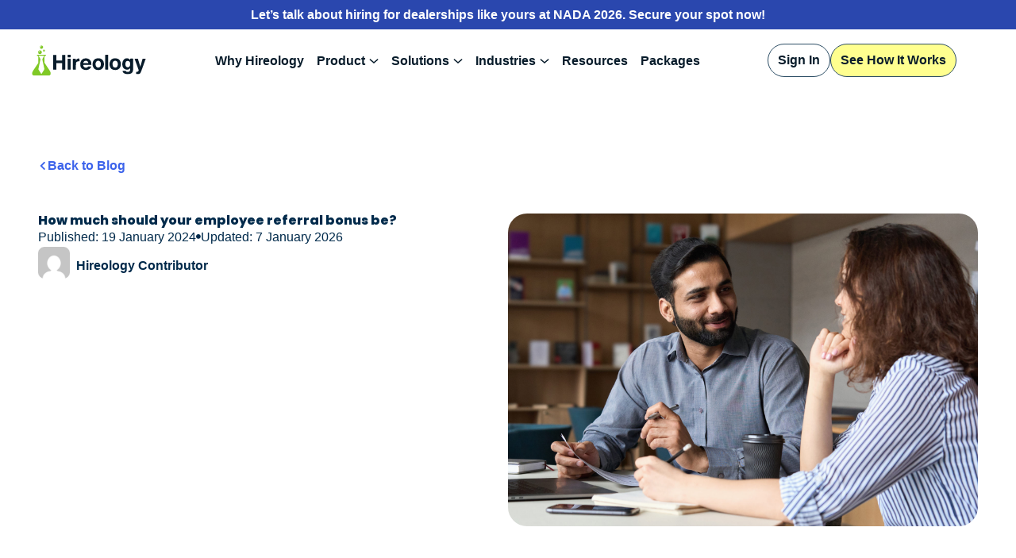

--- FILE ---
content_type: text/html; charset=UTF-8
request_url: https://hireology.com/blog/how-much-should-your-employee-referral-bonus-be/
body_size: 63811
content:
<!doctype html>
<html lang="en-US">
<head>
	<meta charset="UTF-8">
	<meta name="viewport" content="width=device-width, initial-scale=1">
	<link rel="profile" href="https://gmpg.org/xfn/11">
	<title>How much should your employee referral bonus be? | Hireology</title><link rel="preload" href="https://cdn.shortpixel.ai/spai/q_lossy+ret_img+to_auto/hireology.com/wp-content/uploads/2021/01/hireology-logo-01.png" as="image" imagesrcset="https://cdn.shortpixel.ai/spai/q_lossy+ret_img+to_auto/hireology.com/wp-content/uploads/2021/01/hireology-logo-01.png 776w, https://cdn.shortpixel.ai/spai/q_lossy+ret_img+to_auto/hireology.com/wp-content/uploads/2021/01/hireology-logo-01-300x108.png 300w, https://cdn.shortpixel.ai/spai/q_lossy+ret_img+to_auto/hireology.com/wp-content/uploads/2021/01/hireology-logo-01-768x277.png 768w" imagesizes="(max-width: 776px) 100vw, 776px" fetchpriority="high"><link rel="preload" href="https://hireology.com/wp-content/uploads/elementor/google-fonts/fonts/sourcesans3-nwpstky2oadr1k-iwhwudf-r3w8azq.woff2" as="font" type="font/woff2" crossorigin><link rel="preload" href="https://hireology.com/wp-content/uploads/elementor/google-fonts/fonts/notoserif-ga6daw1j5x9t9rw6j9bnvls-hfgvz8jcmofytyf6d30.woff2" as="font" type="font/woff2" crossorigin><style id="perfmatters-used-css">:where(.wp-block-button__link){border-radius:9999px;box-shadow:none;padding:calc(.667em + 2px) calc(1.333em + 2px);text-decoration:none;}:root :where(.wp-block-button .wp-block-button__link.is-style-outline),:root :where(.wp-block-button.is-style-outline>.wp-block-button__link){border:2px solid;padding:.667em 1.333em;}:root :where(.wp-block-button .wp-block-button__link.is-style-outline:not(.has-text-color)),:root :where(.wp-block-button.is-style-outline>.wp-block-button__link:not(.has-text-color)){color:currentColor;}:root :where(.wp-block-button .wp-block-button__link.is-style-outline:not(.has-background)),:root :where(.wp-block-button.is-style-outline>.wp-block-button__link:not(.has-background)){background-color:initial;background-image:none;}:where(.wp-block-columns){margin-bottom:1.75em;}:where(.wp-block-columns.has-background){padding:1.25em 2.375em;}:where(.wp-block-post-comments input[type=submit]){border:none;}:where(.wp-block-cover-image:not(.has-text-color)),:where(.wp-block-cover:not(.has-text-color)){color:#fff;}:where(.wp-block-cover-image.is-light:not(.has-text-color)),:where(.wp-block-cover.is-light:not(.has-text-color)){color:#000;}:root :where(.wp-block-cover h1:not(.has-text-color)),:root :where(.wp-block-cover h2:not(.has-text-color)),:root :where(.wp-block-cover h3:not(.has-text-color)),:root :where(.wp-block-cover h4:not(.has-text-color)),:root :where(.wp-block-cover h5:not(.has-text-color)),:root :where(.wp-block-cover h6:not(.has-text-color)),:root :where(.wp-block-cover p:not(.has-text-color)){color:inherit;}:where(.wp-block-file){margin-bottom:1.5em;}:where(.wp-block-file__button){border-radius:2em;display:inline-block;padding:.5em 1em;}:where(.wp-block-file__button):where(a):active,:where(.wp-block-file__button):where(a):focus,:where(.wp-block-file__button):where(a):hover,:where(.wp-block-file__button):where(a):visited{box-shadow:none;color:#fff;opacity:.85;text-decoration:none;}:where(.wp-block-form-input__input){font-size:1em;margin-bottom:.5em;padding:0 .5em;}:where(.wp-block-form-input__input)[type=date],:where(.wp-block-form-input__input)[type=datetime-local],:where(.wp-block-form-input__input)[type=datetime],:where(.wp-block-form-input__input)[type=email],:where(.wp-block-form-input__input)[type=month],:where(.wp-block-form-input__input)[type=number],:where(.wp-block-form-input__input)[type=password],:where(.wp-block-form-input__input)[type=search],:where(.wp-block-form-input__input)[type=tel],:where(.wp-block-form-input__input)[type=text],:where(.wp-block-form-input__input)[type=time],:where(.wp-block-form-input__input)[type=url],:where(.wp-block-form-input__input)[type=week]{border-style:solid;border-width:1px;line-height:2;min-height:2em;}:where(.wp-block-group.wp-block-group-is-layout-constrained){position:relative;}@keyframes show-content-image{0%{visibility:hidden;}99%{visibility:hidden;}to{visibility:visible;}}@keyframes turn-on-visibility{0%{opacity:0;}to{opacity:1;}}@keyframes turn-off-visibility{0%{opacity:1;visibility:visible;}99%{opacity:0;visibility:visible;}to{opacity:0;visibility:hidden;}}@keyframes lightbox-zoom-in{0%{transform:translate(calc(( -100vw + var(--wp--lightbox-scrollbar-width) ) / 2 + var(--wp--lightbox-initial-left-position)),calc(-50vh + var(--wp--lightbox-initial-top-position))) scale(var(--wp--lightbox-scale));}to{transform:translate(-50%,-50%) scale(1);}}@keyframes lightbox-zoom-out{0%{transform:translate(-50%,-50%) scale(1);visibility:visible;}99%{visibility:visible;}to{transform:translate(calc(( -100vw + var(--wp--lightbox-scrollbar-width) ) / 2 + var(--wp--lightbox-initial-left-position)),calc(-50vh + var(--wp--lightbox-initial-top-position))) scale(var(--wp--lightbox-scale));visibility:hidden;}}:where(.wp-block-latest-comments:not([style*=line-height] .wp-block-latest-comments__comment)){line-height:1.1;}:where(.wp-block-latest-comments:not([style*=line-height] .wp-block-latest-comments__comment-excerpt p)){line-height:1.8;}:root :where(.wp-block-latest-posts.is-grid){padding:0;}:root :where(.wp-block-latest-posts.wp-block-latest-posts__list){padding-left:0;}ol,ul{box-sizing:border-box;}:root :where(.wp-block-list.has-background){padding:1.25em 2.375em;}:where(.wp-block-navigation.has-background .wp-block-navigation-item a:not(.wp-element-button)),:where(.wp-block-navigation.has-background .wp-block-navigation-submenu a:not(.wp-element-button)){padding:.5em 1em;}:where(.wp-block-navigation .wp-block-navigation__submenu-container .wp-block-navigation-item a:not(.wp-element-button)),:where(.wp-block-navigation .wp-block-navigation__submenu-container .wp-block-navigation-submenu a:not(.wp-element-button)),:where(.wp-block-navigation .wp-block-navigation__submenu-container .wp-block-navigation-submenu button.wp-block-navigation-item__content),:where(.wp-block-navigation .wp-block-navigation__submenu-container .wp-block-pages-list__item button.wp-block-navigation-item__content){padding:.5em 1em;}@keyframes overlay-menu__fade-in-animation{0%{opacity:0;transform:translateY(.5em);}to{opacity:1;transform:translateY(0);}}:root :where(p.has-background){padding:1.25em 2.375em;}:where(p.has-text-color:not(.has-link-color)) a{color:inherit;}:where(.wp-block-post-comments-form input:not([type=submit])),:where(.wp-block-post-comments-form textarea){border:1px solid #949494;font-family:inherit;font-size:1em;}:where(.wp-block-post-comments-form input:where(:not([type=submit]):not([type=checkbox]))),:where(.wp-block-post-comments-form textarea){padding:calc(.667em + 2px);}:where(.wp-block-post-excerpt){box-sizing:border-box;margin-bottom:var(--wp--style--block-gap);margin-top:var(--wp--style--block-gap);}:where(.wp-block-preformatted.has-background){padding:1.25em 2.375em;}:where(.wp-block-search__button){border:1px solid #ccc;padding:6px 10px;}:where(.wp-block-search__input){appearance:none;border:1px solid #949494;flex-grow:1;font-family:inherit;font-size:inherit;font-style:inherit;font-weight:inherit;letter-spacing:inherit;line-height:inherit;margin-left:0;margin-right:0;min-width:3rem;padding:8px;text-decoration:unset !important;text-transform:inherit;}:where(.wp-block-search__button-inside .wp-block-search__inside-wrapper){background-color:#fff;border:1px solid #949494;box-sizing:border-box;padding:4px;}:where(.wp-block-search__button-inside .wp-block-search__inside-wrapper) :where(.wp-block-search__button){padding:4px 8px;}:root :where(.wp-block-separator.is-style-dots){height:auto;line-height:1;text-align:center;}:root :where(.wp-block-separator.is-style-dots):before{color:currentColor;content:"···";font-family:serif;font-size:1.5em;letter-spacing:2em;padding-left:2em;}:root :where(.wp-block-site-logo.is-style-rounded){border-radius:9999px;}:root :where(.wp-block-social-links .wp-social-link a){padding:.25em;}:root :where(.wp-block-social-links.is-style-logos-only .wp-social-link a){padding:0;}:root :where(.wp-block-social-links.is-style-pill-shape .wp-social-link a){padding-left:.6666666667em;padding-right:.6666666667em;}:root :where(.wp-block-tag-cloud.is-style-outline){display:flex;flex-wrap:wrap;gap:1ch;}:root :where(.wp-block-tag-cloud.is-style-outline a){border:1px solid;font-size:unset !important;margin-right:0;padding:1ch 2ch;text-decoration:none !important;}:root :where(.wp-block-table-of-contents){box-sizing:border-box;}:where(.wp-block-term-description){box-sizing:border-box;margin-bottom:var(--wp--style--block-gap);margin-top:var(--wp--style--block-gap);}:where(pre.wp-block-verse){font-family:inherit;}:root{--wp-block-synced-color:#7a00df;--wp-block-synced-color--rgb:122,0,223;--wp-bound-block-color:var(--wp-block-synced-color);--wp-editor-canvas-background:#ddd;--wp-admin-theme-color:#007cba;--wp-admin-theme-color--rgb:0,124,186;--wp-admin-theme-color-darker-10:#006ba1;--wp-admin-theme-color-darker-10--rgb:0,107,160.5;--wp-admin-theme-color-darker-20:#005a87;--wp-admin-theme-color-darker-20--rgb:0,90,135;--wp-admin-border-width-focus:2px;}@media (min-resolution:192dpi){:root{--wp-admin-border-width-focus:1.5px;}}:root{--wp--preset--font-size--normal:16px;--wp--preset--font-size--huge:42px;}.screen-reader-text{border:0;clip-path:inset(50%);height:1px;margin:-1px;overflow:hidden;padding:0;position:absolute;width:1px;word-wrap:normal !important;}.screen-reader-text:focus{background-color:#ddd;clip-path:none;color:#444;display:block;font-size:1em;height:auto;left:5px;line-height:normal;padding:15px 23px 14px;text-decoration:none;top:5px;width:auto;z-index:100000;}html :where(.has-border-color){border-style:solid;}html :where([style*=border-top-color]){border-top-style:solid;}html :where([style*=border-right-color]){border-right-style:solid;}html :where([style*=border-bottom-color]){border-bottom-style:solid;}html :where([style*=border-left-color]){border-left-style:solid;}html :where([style*=border-width]){border-style:solid;}html :where([style*=border-top-width]){border-top-style:solid;}html :where([style*=border-right-width]){border-right-style:solid;}html :where([style*=border-bottom-width]){border-bottom-style:solid;}html :where([style*=border-left-width]){border-left-style:solid;}html :where(img[class*=wp-image-]){height:auto;max-width:100%;}:where(figure){margin:0 0 1em;}html :where(.is-position-sticky){--wp-admin--admin-bar--position-offset:var(--wp-admin--admin-bar--height,0px);}@media screen and (max-width:600px){html :where(.is-position-sticky){--wp-admin--admin-bar--position-offset:0px;}}.jet-listing-dynamic-field{display:flex;align-items:center;}.jet-listing-dynamic-field__content{display:block;max-width:100%;}.jet-listing-dynamic-field__inline-wrap{display:inline-flex;align-items:center;max-width:100%;}.jet-listing-dynamic-field__content:has(.jet-engine-gallery-grid--masonry),.jet-listing-dynamic-field__inline-wrap:has(.jet-engine-gallery-grid--masonry){width:100% !important;}.jet-listing-grid__item.jet-equal-columns>.elementor>:is(.elementor-section,.e-container,.e-con){height:100%;}.jet-listing-grid__item.jet-equal-columns .jet-engine-listing-overlay-wrap>.elementor>:is(.elementor-section,.e-container,.e-con){height:100%;}@-webkit-keyframes jet-engine-spin{0%{transform:rotate(0);}100%{transform:rotate(359deg);}}@keyframes jet-engine-spin{0%{transform:rotate(0);}100%{transform:rotate(359deg);}}@-webkit-keyframes jet-engine-map-spin{0%{transform:rotate(0);}100%{transform:rotate(359deg);}}@keyframes jet-engine-map-spin{0%{transform:rotate(0);}100%{transform:rotate(359deg);}}a:has(>.jet-engine-lightbox-icon):before{display:none;}@keyframes batman{0%{transform:scale(1,1) rotateZ(0);}100%{transform:scale(0,0) rotateZ(720deg);opacity:0;}}@-webkit-keyframes cd-pulse{0%{-webkit-transform:translateY(-50%) scale(1);opacity:1;}40%{-webkit-transform:translateY(-50%) scale(.9);opacity:0;}100%{-webkit-transform:translateY(-50%) scale(0);opacity:0;}}@-moz-keyframes cd-pulse{0%{-moz-transform:translateY(-50%) scale(1);opacity:1;}40%{-moz-transform:translateY(-50%) scale(.9);opacity:0;}100%{-moz-transform:translateY(-50%) scale(0);opacity:0;}}@keyframes cd-pulse{0%{-webkit-transform:translateY(-50%) scale(1);-moz-transform:translateY(-50%) scale(1);-ms-transform:translateY(-50%) scale(1);-o-transform:translateY(-50%) scale(1);transform:translateY(-50%) scale(1);opacity:1;}40%{-webkit-transform:translateY(-50%) scale(.9);-moz-transform:translateY(-50%) scale(.9);-ms-transform:translateY(-50%) scale(.9);-o-transform:translateY(-50%) scale(.9);transform:translateY(-50%) scale(.9);opacity:0;}100%{-webkit-transform:translateY(-50%) scale(0);-moz-transform:translateY(-50%) scale(0);-ms-transform:translateY(-50%) scale(0);-o-transform:translateY(-50%) scale(0);transform:translateY(-50%) scale(0);opacity:0;}}button::-moz-focus-inner{padding:0;border:0;}@-webkit-keyframes AnimateGradient{0%{background-position:0 50%;}50%{background-position:100% 50%;}100%{background-position:0 50%;}}@-moz-keyframes AnimateGradient{0%{background-position:0 50%;}50%{background-position:100% 50%;}100%{background-position:0 50%;}}@keyframes AnimateGradient{0%{background-position:0 50%;}50%{background-position:100% 50%;}100%{background-position:0 50%;}}@-webkit-keyframes asd{0%{z-index:2;}100%{z-index:4;}}@-moz-keyframes asd{0%{z-index:2;}100%{z-index:4;}}@-o-keyframes asd{0%{z-index:2;}100%{z-index:4;}}@keyframes asd{0%{z-index:2;}100%{z-index:4;}}@-webkit-keyframes turn{0%{-webkit-transform:rotateX(90deg);}100%{-webkit-transform:rotateX(0);}}@-moz-keyframes turn{0%{-moz-transform:rotateX(90deg);}100%{-moz-transform:rotateX(0);}}@-o-keyframes turn{0%{-o-transform:rotateX(90deg);}100%{-o-transform:rotateX(0);}}@keyframes turn{0%{transform:rotateX(90deg);}100%{transform:rotateX(0);}}@-webkit-keyframes turn2{0%{-webkit-transform:rotateX(0);}100%{-webkit-transform:rotateX(-90deg);}}@-moz-keyframes turn2{0%{-moz-transform:rotateX(0);}100%{-moz-transform:rotateX(-90deg);}}@-o-keyframes turn2{0%{-o-transform:rotateX(0);}100%{-o-transform:rotateX(-90deg);}}@keyframes turn2{0%{transform:rotateX(0);}100%{transform:rotateX(-90deg);}}@-webkit-keyframes show{0%{opacity:0;}100%{opacity:1;}}@-moz-keyframes show{0%{opacity:0;}100%{opacity:1;}}@-o-keyframes show{0%{opacity:0;}100%{opacity:1;}}@keyframes show{0%{opacity:0;}100%{opacity:1;}}@-webkit-keyframes hide{0%{opacity:1;}100%{opacity:0;}}@-moz-keyframes hide{0%{opacity:1;}100%{opacity:0;}}@-o-keyframes hide{0%{opacity:1;}100%{opacity:0;}}@keyframes hide{0%{opacity:1;}100%{opacity:0;}}@keyframes flip{0%{transform:rotateY(0) scaleY(1.1);opacity:.5;}50%{transform:rotateY(180deg) scaleY(1.3);opacity:0;}100%{transform:rotateY(0);opacity:1;}}@-webkit-keyframes progress-2-bg-animation-rtl{100%{background-position:0 0,0 0;}0%{background-position:0 0,42px 0;}}@keyframes progress-2-bg-animation-rtl{100%{background-position:0 0,0 0;}0%{background-position:0 0,42px 0;}}@-webkit-keyframes progress-2-bg-animation{0%{background-position:0 0,0 0;}1000%{background-position:0 0,42px 0;}}@keyframes progress-2-bg-animation{0%{background-position:0 0,0 0;}100%{background-position:0 0,42px 0;}}::placeholder{opacity:.5;}@keyframes hinge{0%{transform:rotate(0);transform-origin:top left;animation-timing-function:ease-in-out;}20%,60%{transform:rotate(80deg);transform-origin:top left;animation-timing-function:ease-in-out;}40%{transform:rotate(60deg);transform-origin:top left;animation-timing-function:ease-in-out;}80%{transform:rotate(60deg) translateY(0);opacity:1;transform-origin:top left;animation-timing-function:ease-in-out;}100%{transform:translateY(700px);opacity:0;}}@keyframes FloatingImageVertical{0%{transform:translateY(0);}50%{transform:translateY(20px);}100%{transform:translateY(0);}}@keyframes FloatingImageHorizontal{0%{transform:translateX(0);}50%{transform:translateX(20px);}100%{transform:translateX(0);}}@keyframes zoomIn{0%{opacity:0;transform:scale(0);}100%{opacity:1;transform:scale(1);}}@keyframes zoomOut{0%{opacity:1;transform:scale(1);}100%{opacity:0;transform:scale(0);}}[tooltip]{position:relative;}@keyframes tooltip_ver{to{opacity:.9;-webkit-transform:translate(-50%,0);transform:translate(-50%,0);}}@keyframes tooltips-hor{to{opacity:.9;-webkit-transform:translate(0,-50%);transform:translate(0,-50%);}}[tooltip]:not([dir]):hover::after,[tooltip]:not([dir]):hover::before,[tooltip][dir^=down]:hover::after,[tooltip][dir^=down]:hover::before,[tooltip][dir^=up]:hover::after,[tooltip][dir^=up]:hover::before{animation:tooltip_ver .3s ease-out forwards;}[tooltip][dir^=left]:hover::after,[tooltip][dir^=left]:hover::before,[tooltip][dir^=right]:hover::after,[tooltip][dir^=right]:hover::before{animation:tooltips-hor .3s ease-out forwards;}@keyframes effectglitchtext{0%{opacity:1;transform:translate3d(-10px,0,0) scale3d(-1,-1,1);-webkit-clip-path:polygon(0 20%,100% 20%,100% 21%,0 21%);clip-path:polygon(0 20%,100% 20%,100% 21%,0 21%);}10%{-webkit-clip-path:polygon(0 33%,100% 33%,100% 33%,0 33%);clip-path:polygon(0 33%,100% 33%,100% 33%,0 33%);}20%{-webkit-clip-path:polygon(0 44%,100% 44%,100% 44%,0 44%);clip-path:polygon(0 44%,100% 44%,100% 44%,0 44%);}35%{-webkit-clip-path:polygon(0 50%,100% 50%,100% 20%,0 20%);clip-path:polygon(0 50%,100% 50%,100% 20%,0 20%);}50%{-webkit-clip-path:polygon(0 70%,100% 70%,100% 70%,0 70%);clip-path:polygon(0 70%,100% 70%,100% 70%,0 70%);}60%{-webkit-clip-path:polygon(0 80%,100% 80%,100% 80%,0 80%);clip-path:polygon(0 80%,100% 80%,100% 80%,0 80%);}70%{-webkit-clip-path:polygon(0 50%,100% 50%,100% 55%,0 55%);clip-path:polygon(0 50%,100% 50%,100% 55%,0 55%);}80%{-webkit-clip-path:polygon(0 70%,100% 70%,100% 80%,0 80%);clip-path:polygon(0 70%,100% 70%,100% 80%,0 80%);}90%{transform:translate3d(-10px,0,0) scale3d(-1,-1,1);}100%{opacity:1;transform:translate3d(0,0,0) scale3d(1,1,1);-webkit-clip-path:polygon(0 0,100% 0,100% 100%,0% 100%);clip-path:polygon(0 0,100% 0,100% 100%,0% 100%);}}@keyframes effectglitchline{0%{transform:scale3d(1,1,1);}10%{transform:translate3d(10px,0,0);}20%{transform:translate3d(0,4px,0);}30%{transform:scale3d(.1,1.4,1) translate3d(0,-25px,0);transform-origin:100% 0%;}40%{transform:scale3d(1,.3,1) translate3d(0,25px,0);}50%{transform:scale3d(.5,.3,1) translate3d(-100px,-80px,0);}60%{transform:scale3d(1,1.25,1) translate3d(10px,-5px,0);}70%{transform:scale3d(.5,.5,1) translate3d(0,20px,0);}80%{transform:translate3d(-30,10px,0) scale3d(1,.4,1);transform-origin:100% 0%;}90%{transform:scale3d(1,.5,1) translate3d(0,-15px,0);transform-origin:0% 50%;}100%{opacity:1;}}@keyframes effect10{0%{transform-origin:50% 100%;transform:scale3d(1,.045,1);}50%{transform-origin:50% 100%;transform:scale3d(1,1,1);}51%{transform-origin:50% 0%;transform:scale3d(1,1,1);}100%{transform-origin:50% 0%;transform:scale3d(1,.045,1);}}.fa,.fab,.fad,.fal,.far,.fas{-moz-osx-font-smoothing:grayscale;-webkit-font-smoothing:antialiased;display:inline-block;font-style:normal;font-variant:normal;text-rendering:auto;line-height:1;}@-webkit-keyframes fa-spin{0%{-webkit-transform:rotate(0deg);transform:rotate(0deg);}to{-webkit-transform:rotate(1turn);transform:rotate(1turn);}}@keyframes fa-spin{0%{-webkit-transform:rotate(0deg);transform:rotate(0deg);}to{-webkit-transform:rotate(1turn);transform:rotate(1turn);}}.fa-chevron-left:before{content:"";}.fa-circle:before{content:"";}.fa-facebook-f:before{content:"";}.fa-instagram:before{content:"";}.fa-linkedin-in:before{content:"";}.fa-youtube:before{content:"";}@font-face{font-family:"Font Awesome 5 Brands";font-style:normal;font-weight:400;font-display:block;src:url("https://hireology.com/wp-content/plugins/elementor/assets/lib/font-awesome/css/../webfonts/fa-brands-400.eot");src:url("https://hireology.com/wp-content/plugins/elementor/assets/lib/font-awesome/css/../webfonts/fa-brands-400.eot?#iefix") format("embedded-opentype"),url("https://hireology.com/wp-content/plugins/elementor/assets/lib/font-awesome/css/../webfonts/fa-brands-400.woff2") format("woff2"),url("https://hireology.com/wp-content/plugins/elementor/assets/lib/font-awesome/css/../webfonts/fa-brands-400.woff") format("woff"),url("https://hireology.com/wp-content/plugins/elementor/assets/lib/font-awesome/css/../webfonts/fa-brands-400.ttf") format("truetype"),url("https://hireology.com/wp-content/plugins/elementor/assets/lib/font-awesome/css/../webfonts/fa-brands-400.svg#fontawesome") format("svg");}.fab{font-family:"Font Awesome 5 Brands";}@font-face{font-family:"Font Awesome 5 Free";font-style:normal;font-weight:400;font-display:block;src:url("https://hireology.com/wp-content/plugins/elementor/assets/lib/font-awesome/css/../webfonts/fa-regular-400.eot");src:url("https://hireology.com/wp-content/plugins/elementor/assets/lib/font-awesome/css/../webfonts/fa-regular-400.eot?#iefix") format("embedded-opentype"),url("https://hireology.com/wp-content/plugins/elementor/assets/lib/font-awesome/css/../webfonts/fa-regular-400.woff2") format("woff2"),url("https://hireology.com/wp-content/plugins/elementor/assets/lib/font-awesome/css/../webfonts/fa-regular-400.woff") format("woff"),url("https://hireology.com/wp-content/plugins/elementor/assets/lib/font-awesome/css/../webfonts/fa-regular-400.ttf") format("truetype"),url("https://hireology.com/wp-content/plugins/elementor/assets/lib/font-awesome/css/../webfonts/fa-regular-400.svg#fontawesome") format("svg");}.fab,.far{font-weight:400;}@font-face{font-family:"Font Awesome 5 Free";font-style:normal;font-weight:900;font-display:block;src:url("https://hireology.com/wp-content/plugins/elementor/assets/lib/font-awesome/css/../webfonts/fa-solid-900.eot");src:url("https://hireology.com/wp-content/plugins/elementor/assets/lib/font-awesome/css/../webfonts/fa-solid-900.eot?#iefix") format("embedded-opentype"),url("https://hireology.com/wp-content/plugins/elementor/assets/lib/font-awesome/css/../webfonts/fa-solid-900.woff2") format("woff2"),url("https://hireology.com/wp-content/plugins/elementor/assets/lib/font-awesome/css/../webfonts/fa-solid-900.woff") format("woff"),url("https://hireology.com/wp-content/plugins/elementor/assets/lib/font-awesome/css/../webfonts/fa-solid-900.ttf") format("truetype"),url("https://hireology.com/wp-content/plugins/elementor/assets/lib/font-awesome/css/../webfonts/fa-solid-900.svg#fontawesome") format("svg");}.fa,.far,.fas{font-family:"Font Awesome 5 Free";}.fa,.fas{font-weight:900;}@-webkit-keyframes kenburns{0%{-webkit-transform:scale(1.5);transform:scale(1.5);}100%{-webkit-transform:scale(1);transform:scale(1);}}@keyframes kenburns{0%{-webkit-transform:scale(1.5);transform:scale(1.5);}100%{-webkit-transform:scale(1);transform:scale(1);}}@-webkit-keyframes kenburnsDownLeft{0%{-webkit-transform:scale(1.5) translate(10%,-10%);transform:scale(1.5) translate(10%,-10%);}100%{-webkit-transform:scale(1) translate(0,0);transform:scale(1) translate(0,0);}}@keyframes kenburnsDownLeft{0%{-webkit-transform:scale(1.5) translate(10%,-10%);transform:scale(1.5) translate(10%,-10%);}100%{-webkit-transform:scale(1) translate(0,0);transform:scale(1) translate(0,0);}}@-webkit-keyframes kenburnsDownRight{0%{-webkit-transform:scale(1.5) translate(-10%,-10%);transform:scale(1.5) translate(-10%,-10%);}100%{-webkit-transform:scale(1) translate(0,0);transform:scale(1) translate(0,0);}}@keyframes kenburnsDownRight{0%{-webkit-transform:scale(1.5) translate(-10%,-10%);transform:scale(1.5) translate(-10%,-10%);}100%{-webkit-transform:scale(1) translate(0,0);transform:scale(1) translate(0,0);}}@-webkit-keyframes kenburnsDown{0%{-webkit-transform:scale(1.5) translate(0,-10%);transform:scale(1.5) translate(0,-10%);}100%{-webkit-transform:scale(1) translate(0,0);transform:scale(1) translate(0,0);}}@keyframes kenburnsDown{0%{-webkit-transform:scale(1.5) translate(0,-10%);transform:scale(1.5) translate(0,-10%);}100%{-webkit-transform:scale(1) translate(0,0);transform:scale(1) translate(0,0);}}@-webkit-keyframes kenburnsLeft{0%{-webkit-transform:scale(1.5) translate(10%,0);transform:scale(1.5) translate(10%,0);}100%{-webkit-transform:scale(1) translate(0,0);transform:scale(1) translate(0,0);}}@keyframes kenburnsLeft{0%{-webkit-transform:scale(1.5) translate(10%,0);transform:scale(1.5) translate(10%,0);}100%{-webkit-transform:scale(1) translate(0,0);transform:scale(1) translate(0,0);}}@-webkit-keyframes kenburnsRight{0%{-webkit-transform:scale(1.5) translate(-10%,0);transform:scale(1.5) translate(-10%,0);}100%{-webkit-transform:scale(1) translate(0,0);transform:scale(1) translate(0,0);}}@keyframes kenburnsRight{0%{-webkit-transform:scale(1.5) translate(-10%,0);transform:scale(1.5) translate(-10%,0);}100%{-webkit-transform:scale(1) translate(0,0);transform:scale(1) translate(0,0);}}@-webkit-keyframes kenburnsUpLeft{0%{-webkit-transform:scale(1.5) translate(10%,10%);transform:scale(1.5) translate(10%,10%);}100%{-webkit-transform:scale(1) translate(0,0);transform:scale(1) translate(0,0);}}@keyframes kenburnsUpLeft{0%{-webkit-transform:scale(1.5) translate(10%,10%);transform:scale(1.5) translate(10%,10%);}100%{-webkit-transform:scale(1) translate(0,0);transform:scale(1) translate(0,0);}}@-webkit-keyframes kenburnsUpRight{0%{-webkit-transform:scale(1.5) translate(-10%,10%);transform:scale(1.5) translate(-10%,10%);}100%{-webkit-transform:scale(1) translate(0,0);transform:scale(1) translate(0,0);}}@keyframes kenburnsUpRight{0%{-webkit-transform:scale(1.5) translate(-10%,10%);transform:scale(1.5) translate(-10%,10%);}100%{-webkit-transform:scale(1) translate(0,0);transform:scale(1) translate(0,0);}}@-webkit-keyframes kenburnsUp{0%{-webkit-transform:scale(1.5) translate(0,10%);transform:scale(1.5) translate(0,10%);}100%{-webkit-transform:scale(1) translate(0,0);transform:scale(1) translate(0,0);}}@keyframes kenburnsUp{0%{-webkit-transform:scale(1.5) translate(0,10%);transform:scale(1.5) translate(0,10%);}100%{-webkit-transform:scale(1) translate(0,0);transform:scale(1) translate(0,0);}}html{line-height:1.15;-webkit-text-size-adjust:100%;}*,:after,:before{box-sizing:border-box;}body{background-color:#fff;color:#333;font-family:-apple-system,BlinkMacSystemFont,Segoe UI,Roboto,Helvetica Neue,Arial,Noto Sans,sans-serif,Apple Color Emoji,Segoe UI Emoji,Segoe UI Symbol,Noto Color Emoji;font-size:1rem;font-weight:400;line-height:1.5;margin:0;-webkit-font-smoothing:antialiased;-moz-osx-font-smoothing:grayscale;}h1,h2,h3,h4,h5,h6{color:inherit;font-family:inherit;font-weight:500;line-height:1.2;margin-block-end:1rem;margin-block-start:.5rem;}h1{font-size:2.5rem;}h2{font-size:2rem;}h3{font-size:1.75rem;}h4{font-size:1.5rem;}p{margin-block-end:.9rem;margin-block-start:0;}a{background-color:transparent;color:#c36;text-decoration:none;}a:active,a:hover{color:#336;}a:not([href]):not([tabindex]),a:not([href]):not([tabindex]):focus,a:not([href]):not([tabindex]):hover{color:inherit;text-decoration:none;}a:not([href]):not([tabindex]):focus{outline:0;}img{border-style:none;height:auto;max-width:100%;}details{display:block;}summary{display:list-item;}[hidden],template{display:none;}@media print{*,:after,:before{background:transparent !important;box-shadow:none !important;color:#000 !important;text-shadow:none !important;}a,a:visited{text-decoration:underline;}a[href]:after{content:" (" attr(href) ")";}a[href^="#"]:after,a[href^="javascript:"]:after{content:"";}img,tr{-moz-column-break-inside:avoid;break-inside:avoid;}h2,h3,p{orphans:3;widows:3;}h2,h3{-moz-column-break-after:avoid;break-after:avoid;}}button,input,optgroup,select,textarea{font-family:inherit;font-size:1rem;line-height:1.5;margin:0;}button,input{overflow:visible;}button,select{text-transform:none;}[type=button],[type=reset],[type=submit],button{-webkit-appearance:button;width:auto;}[type=button],[type=submit],button{background-color:transparent;border:1px solid #c36;border-radius:3px;color:#c36;display:inline-block;font-size:1rem;font-weight:400;padding:.5rem 1rem;text-align:center;transition:all .3s;-webkit-user-select:none;-moz-user-select:none;user-select:none;white-space:nowrap;}[type=button]:focus:not(:focus-visible),[type=submit]:focus:not(:focus-visible),button:focus:not(:focus-visible){outline:none;}[type=button]:focus,[type=button]:hover,[type=submit]:focus,[type=submit]:hover,button:focus,button:hover{background-color:#c36;color:#fff;text-decoration:none;}[type=button]:not(:disabled),[type=submit]:not(:disabled),button:not(:disabled){cursor:pointer;}[type=checkbox],[type=radio]{box-sizing:border-box;padding:0;}[type=number]::-webkit-inner-spin-button,[type=number]::-webkit-outer-spin-button{height:auto;}[type=search]{-webkit-appearance:textfield;outline-offset:-2px;}[type=search]::-webkit-search-decoration{-webkit-appearance:none;}::-webkit-file-upload-button{-webkit-appearance:button;font:inherit;}dd,dl,dt,li,ol,ul{background:transparent;border:0;font-size:100%;margin-block-end:0;margin-block-start:0;outline:0;vertical-align:baseline;}.screen-reader-text{clip:rect(1px,1px,1px,1px);height:1px;overflow:hidden;position:absolute !important;width:1px;word-wrap:normal !important;}.screen-reader-text:focus{background-color:#eee;clip:auto !important;clip-path:none;color:#333;display:block;font-size:1rem;height:auto;left:5px;line-height:normal;padding:12px 24px;text-decoration:none;top:5px;width:auto;z-index:100000;}:root{--direction-multiplier:1;}body.rtl,html[dir=rtl]{--direction-multiplier:-1;}.elementor-screen-only,.screen-reader-text,.screen-reader-text span,.ui-helper-hidden-accessible{height:1px;margin:-1px;overflow:hidden;padding:0;position:absolute;top:-10000em;width:1px;clip:rect(0,0,0,0);border:0;}.elementor *,.elementor :after,.elementor :before{box-sizing:border-box;}.elementor a{box-shadow:none;text-decoration:none;}.elementor img{border:none;border-radius:0;box-shadow:none;height:auto;max-width:100%;}.elementor embed,.elementor iframe,.elementor object,.elementor video{border:none;line-height:1;margin:0;max-width:100%;width:100%;}.elementor .elementor-background-slideshow{inset:0;position:absolute;z-index:0;}.elementor .elementor-background-slideshow__slide__image{background-position:50%;background-size:cover;height:100%;width:100%;}.elementor-element{--flex-direction:initial;--flex-wrap:initial;--justify-content:initial;--align-items:initial;--align-content:initial;--gap:initial;--flex-basis:initial;--flex-grow:initial;--flex-shrink:initial;--order:initial;--align-self:initial;align-self:var(--align-self);flex-basis:var(--flex-basis);flex-grow:var(--flex-grow);flex-shrink:var(--flex-shrink);order:var(--order);}.elementor-element:where(.e-con-full,.elementor-widget){align-content:var(--align-content);align-items:var(--align-items);flex-direction:var(--flex-direction);flex-wrap:var(--flex-wrap);gap:var(--row-gap) var(--column-gap);justify-content:var(--justify-content);}.elementor-align-justify .elementor-button{width:100%;}@media (max-width:1024px){.elementor-tablet-align-center{text-align:center;}.elementor-tablet-align-center .elementor-button,.elementor-tablet-align-left .elementor-button,.elementor-tablet-align-right .elementor-button{width:auto;}}@media (max-width:767px){.elementor-mobile-align-center{text-align:center;}.elementor-mobile-align-center .elementor-button,.elementor-mobile-align-left .elementor-button,.elementor-mobile-align-right .elementor-button{width:auto;}}:root{--page-title-display:block;}@keyframes eicon-spin{0%{transform:rotate(0deg);}to{transform:rotate(359deg);}}.eicon-animation-spin{animation:eicon-spin 2s linear infinite;}.elementor-widget{position:relative;}.elementor-widget:not(:last-child){margin-block-end:var(--kit-widget-spacing,20px);}.elementor-widget:not(:last-child).elementor-absolute,.elementor-widget:not(:last-child).elementor-widget__width-auto,.elementor-widget:not(:last-child).elementor-widget__width-initial{margin-block-end:0;}.elementor-grid{display:grid;grid-column-gap:var(--grid-column-gap);grid-row-gap:var(--grid-row-gap);}.elementor-grid .elementor-grid-item{min-width:0;}.elementor-grid-0 .elementor-grid{display:inline-block;margin-block-end:calc(-1 * var(--grid-row-gap));width:100%;word-spacing:var(--grid-column-gap);}.elementor-grid-0 .elementor-grid .elementor-grid-item{display:inline-block;margin-block-end:var(--grid-row-gap);word-break:break-word;}.elementor-grid-3 .elementor-grid{grid-template-columns:repeat(3,1fr);}@media (max-width:1024px){.elementor-grid-tablet-2 .elementor-grid{grid-template-columns:repeat(2,1fr);}}@media (max-width:767px){.elementor-grid-mobile-1 .elementor-grid{grid-template-columns:repeat(1,1fr);}}@media (min-width:1025px){#elementor-device-mode:after{content:"desktop";}}@media (min-width:-1){#elementor-device-mode:after{content:"widescreen";}}@media (max-width:-1){#elementor-device-mode:after{content:"laptop";content:"tablet_extra";}}@media (max-width:1024px){#elementor-device-mode:after{content:"tablet";}}@media (max-width:-1){#elementor-device-mode:after{content:"mobile_extra";}}@media (max-width:767px){#elementor-device-mode:after{content:"mobile";}}@media (prefers-reduced-motion:no-preference){html{scroll-behavior:smooth;}}.e-con{--border-radius:0;--border-top-width:0px;--border-right-width:0px;--border-bottom-width:0px;--border-left-width:0px;--border-style:initial;--border-color:initial;--container-widget-width:100%;--container-widget-height:initial;--container-widget-flex-grow:0;--container-widget-align-self:initial;--content-width:min(100%,var(--container-max-width,1140px));--width:100%;--min-height:initial;--height:auto;--text-align:initial;--margin-top:0px;--margin-right:0px;--margin-bottom:0px;--margin-left:0px;--padding-top:var(--container-default-padding-top,10px);--padding-right:var(--container-default-padding-right,10px);--padding-bottom:var(--container-default-padding-bottom,10px);--padding-left:var(--container-default-padding-left,10px);--position:relative;--z-index:revert;--overflow:visible;--gap:var(--widgets-spacing,20px);--row-gap:var(--widgets-spacing-row,20px);--column-gap:var(--widgets-spacing-column,20px);--overlay-mix-blend-mode:initial;--overlay-opacity:1;--overlay-transition:.3s;--e-con-grid-template-columns:repeat(3,1fr);--e-con-grid-template-rows:repeat(2,1fr);border-radius:var(--border-radius);height:var(--height);min-height:var(--min-height);min-width:0;overflow:var(--overflow);position:var(--position);width:var(--width);z-index:var(--z-index);--flex-wrap-mobile:wrap;}.e-con:where(:not(.e-div-block-base)){transition:background var(--background-transition,.3s),border var(--border-transition,.3s),box-shadow var(--border-transition,.3s),transform var(--e-con-transform-transition-duration,.4s);}.e-con{--margin-block-start:var(--margin-top);--margin-block-end:var(--margin-bottom);--margin-inline-start:var(--margin-left);--margin-inline-end:var(--margin-right);--padding-inline-start:var(--padding-left);--padding-inline-end:var(--padding-right);--padding-block-start:var(--padding-top);--padding-block-end:var(--padding-bottom);--border-block-start-width:var(--border-top-width);--border-block-end-width:var(--border-bottom-width);--border-inline-start-width:var(--border-left-width);--border-inline-end-width:var(--border-right-width);}.e-con{margin-block-end:var(--margin-block-end);margin-block-start:var(--margin-block-start);margin-inline-end:var(--margin-inline-end);margin-inline-start:var(--margin-inline-start);padding-inline-end:var(--padding-inline-end);padding-inline-start:var(--padding-inline-start);}.e-con.e-flex{--flex-direction:column;--flex-basis:auto;--flex-grow:0;--flex-shrink:1;flex:var(--flex-grow) var(--flex-shrink) var(--flex-basis);}.e-con-full,.e-con>.e-con-inner{padding-block-end:var(--padding-block-end);padding-block-start:var(--padding-block-start);text-align:var(--text-align);}.e-con-full.e-flex,.e-con.e-flex>.e-con-inner{flex-direction:var(--flex-direction);}.e-con,.e-con>.e-con-inner{display:var(--display);}.e-con.e-grid{--grid-justify-content:start;--grid-align-content:start;--grid-auto-flow:row;}.e-con.e-grid,.e-con.e-grid>.e-con-inner{align-content:var(--grid-align-content);align-items:var(--align-items);grid-auto-flow:var(--grid-auto-flow);grid-template-columns:var(--e-con-grid-template-columns);grid-template-rows:var(--e-con-grid-template-rows);justify-content:var(--grid-justify-content);justify-items:var(--justify-items);}.e-con-boxed.e-flex{align-content:normal;align-items:normal;flex-direction:column;flex-wrap:nowrap;justify-content:normal;}.e-con-boxed.e-grid{grid-template-columns:1fr;grid-template-rows:1fr;justify-items:legacy;}.e-con-boxed{gap:initial;text-align:initial;}.e-con.e-flex>.e-con-inner{align-content:var(--align-content);align-items:var(--align-items);align-self:auto;flex-basis:auto;flex-grow:1;flex-shrink:1;flex-wrap:var(--flex-wrap);justify-content:var(--justify-content);}.e-con.e-grid>.e-con-inner{align-items:var(--align-items);justify-items:var(--justify-items);}.e-con>.e-con-inner{gap:var(--row-gap) var(--column-gap);height:100%;margin:0 auto;max-width:var(--content-width);padding-inline-end:0;padding-inline-start:0;width:100%;}:is(.elementor-section-wrap,[data-elementor-id])>.e-con{--margin-left:auto;--margin-right:auto;max-width:min(100%,var(--width));}.e-con .elementor-widget.elementor-widget{margin-block-end:0;}.e-con:before,.e-con>.elementor-background-slideshow:before,.e-con>.elementor-motion-effects-container>.elementor-motion-effects-layer:before,:is(.e-con,.e-con>.e-con-inner)>.elementor-background-video-container:before{border-block-end-width:var(--border-block-end-width);border-block-start-width:var(--border-block-start-width);border-color:var(--border-color);border-inline-end-width:var(--border-inline-end-width);border-inline-start-width:var(--border-inline-start-width);border-radius:var(--border-radius);border-style:var(--border-style);content:var(--background-overlay);display:block;height:max(100% + var(--border-top-width) + var(--border-bottom-width),100%);left:calc(0px - var(--border-left-width));mix-blend-mode:var(--overlay-mix-blend-mode);opacity:var(--overlay-opacity);position:absolute;top:calc(0px - var(--border-top-width));transition:var(--overlay-transition,.3s);width:max(100% + var(--border-left-width) + var(--border-right-width),100%);}.e-con:before{transition:background var(--overlay-transition,.3s),border-radius var(--border-transition,.3s),opacity var(--overlay-transition,.3s);}.e-con>.elementor-background-slideshow,:is(.e-con,.e-con>.e-con-inner)>.elementor-background-video-container{border-block-end-width:var(--border-block-end-width);border-block-start-width:var(--border-block-start-width);border-color:var(--border-color);border-inline-end-width:var(--border-inline-end-width);border-inline-start-width:var(--border-inline-start-width);border-radius:var(--border-radius);border-style:var(--border-style);height:max(100% + var(--border-top-width) + var(--border-bottom-width),100%);left:calc(0px - var(--border-left-width));top:calc(0px - var(--border-top-width));width:max(100% + var(--border-left-width) + var(--border-right-width),100%);}@media (max-width:767px){:is(.e-con,.e-con>.e-con-inner)>.elementor-background-video-container.elementor-hidden-mobile{display:none;}}:is(.e-con,.e-con>.e-con-inner)>.elementor-background-video-container:before{z-index:1;}:is(.e-con,.e-con>.e-con-inner)>.elementor-background-slideshow:before{z-index:2;}.e-con .elementor-widget{min-width:0;}.e-con>.e-con-inner>.elementor-widget>.elementor-widget-container,.e-con>.elementor-widget>.elementor-widget-container{height:100%;}.e-con.e-con>.e-con-inner>.elementor-widget,.elementor.elementor .e-con>.elementor-widget{max-width:100%;}.e-con .elementor-widget:not(:last-child){--kit-widget-spacing:0px;}@media (max-width:767px){.e-con.e-flex{--width:100%;--flex-wrap:var(--flex-wrap-mobile);}}.elementor-element:where(:not(.e-con)):where(:not(.e-div-block-base)) .elementor-widget-container,.elementor-element:where(:not(.e-con)):where(:not(.e-div-block-base)):not(:has(.elementor-widget-container)){transition:background .3s,border .3s,border-radius .3s,box-shadow .3s,transform var(--e-transform-transition-duration,.4s);}.elementor-heading-title{line-height:1;margin:0;padding:0;}.elementor-button{background-color:#69727d;border-radius:3px;color:#fff;display:inline-block;fill:#fff;font-size:15px;line-height:1;padding:12px 24px;text-align:center;transition:all .3s;}.elementor-button:focus,.elementor-button:hover,.elementor-button:visited{color:#fff;}.elementor-button-content-wrapper{display:flex;flex-direction:row;gap:5px;justify-content:center;}.elementor-button-icon{align-items:center;display:flex;}.elementor-button-icon svg{height:auto;width:1em;}.elementor-button-text{display:inline-block;}.elementor-button span{text-decoration:inherit;}.elementor-view-stacked .elementor-icon{background-color:#69727d;color:#fff;fill:#fff;padding:.5em;}.elementor-icon{color:#69727d;display:inline-block;font-size:50px;line-height:1;text-align:center;transition:all .3s;}.elementor-icon:hover{color:#69727d;}.elementor-icon i,.elementor-icon svg{display:block;height:1em;position:relative;width:1em;}.elementor-icon i:before,.elementor-icon svg:before{left:50%;position:absolute;transform:translateX(-50%);}.elementor-shape-rounded .elementor-icon{border-radius:10%;}.elementor-shape-circle .elementor-icon{border-radius:50%;}.animated{animation-duration:1.25s;}.animated.animated-slow{animation-duration:2s;}.animated.animated-fast{animation-duration:.75s;}.animated.infinite{animation-iteration-count:infinite;}.animated.reverse{animation-direction:reverse;animation-fill-mode:forwards;}@media (prefers-reduced-motion:reduce){.animated{animation:none !important;}html *{transition-delay:0s !important;transition-duration:0s !important;}}@media (max-width:767px){.elementor .elementor-hidden-mobile,.elementor .elementor-hidden-phone{display:none;}}@media (min-width:768px) and (max-width:1024px){.elementor .elementor-hidden-tablet{display:none;}}@media (min-width:1025px) and (max-width:99999px){.elementor .elementor-hidden-desktop{display:none;}}.elementor-widget-image{text-align:center;}.elementor-widget-image a{display:inline-block;}.elementor-widget-image a img[src$=".svg"]{width:48px;}.elementor-widget-image img{display:inline-block;vertical-align:middle;}.elementor-widget-n-menu{--n-menu-direction:column;--n-menu-wrapper-display:flex;--n-menu-heading-justify-content:initial;--n-menu-title-color-normal:#1f2124;--n-menu-title-color-active:#58d0f5;--n-menu-icon-color:var(--n-menu-title-color-normal);--n-menu-icon-color-active:var(--n-menu-title-color-active);--n-menu-icon-color-hover:var(--n-menu-title-color-hover);--n-menu-title-normal-color-dropdown:var(--n-menu-title-color-normal);--n-menu-title-active-color-dropdown:var(--n-menu-title-color-active);--n-menu-title-hover-color-fallback:#1f2124;--n-menu-title-font-size:1rem;--n-menu-title-justify-content:initial;--n-menu-title-flex-grow:initial;--n-menu-title-justify-content-mobile:initial;--n-menu-title-space-between:0px;--n-menu-title-distance-from-content:0px;--n-menu-title-color-hover:#1f2124;--n-menu-title-padding:.5rem 1rem;--n-menu-title-transition:.3s;--n-menu-title-line-height:1.5;--n-menu-title-order:initial;--n-menu-title-direction:initial;--n-menu-title-align-items:center;--n-menu-toggle-align:center;--n-menu-toggle-icon-wrapper-animation-duration:500ms;--n-menu-toggle-icon-hover-duration:500ms;--n-menu-toggle-icon-size:20px;--n-menu-toggle-icon-color:#1f2124;--n-menu-toggle-icon-color-hover:var(--n-menu-toggle-icon-color);--n-menu-toggle-icon-color-active:var(--n-menu-toggle-icon-color);--n-menu-toggle-icon-border-radius:initial;--n-menu-toggle-icon-padding:initial;--n-menu-toggle-icon-distance-from-dropdown:0px;--n-menu-icon-align-items:center;--n-menu-icon-order:initial;--n-menu-icon-gap:5px;--n-menu-dropdown-icon-gap:5px;--n-menu-dropdown-indicator-size:initial;--n-menu-dropdown-indicator-rotate:initial;--n-menu-dropdown-indicator-space:initial;--n-menu-dropdown-indicator-color-normal:initial;--n-menu-dropdown-indicator-color-hover:initial;--n-menu-dropdown-indicator-color-active:initial;--n-menu-dropdown-content-max-width:initial;--n-menu-dropdown-content-box-border-color:#fff;--n-menu-dropdown-content-box-border-inline-start-width:medium;--n-menu-dropdown-content-box-border-block-end-width:medium;--n-menu-dropdown-content-box-border-block-start-width:medium;--n-menu-dropdown-content-box-border-inline-end-width:medium;--n-menu-dropdown-content-box-border-style:none;--n-menu-dropdown-headings-height:0px;--n-menu-divider-border-width:var(--n-menu-divider-width,2px);--n-menu-open-animation-duration:500ms;--n-menu-heading-overflow-x:initial;--n-menu-heading-wrap:wrap;--stretch-width:100%;--stretch-left:initial;--stretch-right:initial;}.elementor-widget-n-menu .e-n-menu{display:flex;flex-direction:column;position:relative;}.elementor-widget-n-menu .e-n-menu-wrapper{display:var(--n-menu-wrapper-display);flex-direction:column;}.elementor-widget-n-menu .e-n-menu-heading{display:flex;flex-direction:row;flex-wrap:var(--n-menu-heading-wrap);justify-content:var(--n-menu-heading-justify-content);margin:initial;overflow-x:var(--n-menu-heading-overflow-x);padding:initial;row-gap:var(--n-menu-title-space-between);-ms-overflow-style:none;scrollbar-width:none;}.elementor-widget-n-menu .e-n-menu-heading::-webkit-scrollbar{display:none;}.elementor-widget-n-menu .e-n-menu-heading>.e-con,.elementor-widget-n-menu .e-n-menu-heading>.e-n-menu-item>.e-con{display:none;}.elementor-widget-n-menu .e-n-menu-item{display:flex;list-style:none;margin-block:initial;padding-block:initial;}.elementor-widget-n-menu .e-n-menu-item .e-n-menu-title{position:relative;}.elementor-widget-n-menu .e-n-menu-item:not(:last-of-type) .e-n-menu-title:after{align-self:center;border-color:var(--n-menu-divider-color,#000);border-inline-start-style:var(--n-menu-divider-style,solid);border-inline-start-width:var(--n-menu-divider-border-width);content:var(--n-menu-divider-content,none);height:var(--n-menu-divider-height,35%);inset-inline-end:calc(var(--n-menu-title-space-between) / 2 * -1 - var(--n-menu-divider-border-width) / 2);position:absolute;}.elementor-widget-n-menu .e-n-menu-content{background-color:transparent;display:flex;flex-direction:column;min-width:0;z-index:2147483620;}.elementor-widget-n-menu .e-n-menu-content>.e-con{animation-duration:var(--n-menu-open-animation-duration);max-width:calc(100% - var(--margin-inline-start,var(--margin-left)) - var(--margin-inline-end,var(--margin-right)));}:where(.elementor-widget-n-menu .e-n-menu-content>.e-con){background-color:#fff;}.elementor-widget-n-menu .e-n-menu-content>.e-con:not(.e-active){display:none;}.elementor-widget-n-menu .e-n-menu-title{align-items:center;border:#fff;color:var(--n-menu-title-color-normal);display:flex;flex-direction:row;flex-grow:var(--n-menu-title-flex-grow);font-weight:500;gap:var(--n-menu-dropdown-indicator-space);justify-content:var(--n-menu-title-justify-content);margin:initial;padding:var(--n-menu-title-padding);-webkit-user-select:none;-moz-user-select:none;user-select:none;white-space:nowrap;}.elementor-widget-n-menu .e-n-menu-title-container{align-items:var(--n-menu-title-align-items);align-self:var(--n-menu-icon-align-items);display:flex;flex-direction:var(--n-menu-title-direction);gap:var(--n-menu-icon-gap);justify-content:var(--n-menu-title-justify-content);}.elementor-widget-n-menu .e-n-menu-title-container.e-link{cursor:pointer;}.elementor-widget-n-menu .e-n-menu-title-container:not(.e-link),.elementor-widget-n-menu .e-n-menu-title-container:not(.e-link) *{cursor:default;}.elementor-widget-n-menu .e-n-menu-title-text{align-items:center;display:flex;font-size:var(--n-menu-title-font-size);line-height:var(--n-menu-title-line-height);transition:all var(--n-menu-title-transition);}.elementor-widget-n-menu .e-n-menu-title .e-n-menu-dropdown-icon{align-self:var(--n-menu-icon-align-items);background-color:initial;border:initial;color:inherit;display:flex;flex-direction:column;height:calc(var(--n-menu-title-font-size) * var(--n-menu-title-line-height));justify-content:center;margin-inline-start:var(--n-menu-dropdown-icon-gap);padding:initial;position:relative;text-align:center;transform:var(--n-menu-dropdown-indicator-rotate);transition:all var(--n-menu-title-transition);-webkit-user-select:none;-moz-user-select:none;user-select:none;width:-moz-fit-content;width:fit-content;}.elementor-widget-n-menu .e-n-menu-title .e-n-menu-dropdown-icon span i{font-size:var(--n-menu-dropdown-indicator-size,var(--n-menu-title-font-size));transition:all var(--n-menu-title-transition);width:var(--n-menu-dropdown-indicator-size,var(--n-menu-title-font-size));}.elementor-widget-n-menu .e-n-menu-title .e-n-menu-dropdown-icon span svg{height:var(--n-menu-dropdown-indicator-size,var(--n-menu-title-font-size));transition:all var(--n-menu-title-transition);width:var(--n-menu-dropdown-indicator-size,var(--n-menu-title-font-size));}.elementor-widget-n-menu .e-n-menu-title .e-n-menu-dropdown-icon[aria-expanded=false] .e-n-menu-dropdown-icon-opened{display:none;}.elementor-widget-n-menu .e-n-menu-title .e-n-menu-dropdown-icon[aria-expanded=false] .e-n-menu-dropdown-icon-closed{display:flex;}.elementor-widget-n-menu .e-n-menu-title .e-n-menu-dropdown-icon[aria-expanded=true] .e-n-menu-dropdown-icon-closed{display:none;}.elementor-widget-n-menu .e-n-menu-title .e-n-menu-dropdown-icon[aria-expanded=true] .e-n-menu-dropdown-icon-opened{display:flex;}.elementor-widget-n-menu .e-n-menu-title .e-n-menu-dropdown-icon:focus:not(:focus-visible){outline:none;}.elementor-widget-n-menu .e-n-menu-title:not(.e-current):not(:hover) .e-n-menu-title-container .e-n-menu-title-text{color:var(--n-menu-title-color-normal);}.elementor-widget-n-menu .e-n-menu-title:not(.e-current):not(:hover) .e-n-menu-dropdown-icon i{color:var(--n-menu-dropdown-indicator-color-normal,var(--n-menu-title-color-normal));}.elementor-widget-n-menu .e-n-menu-title:not(.e-current):not(:hover) .e-n-menu-dropdown-icon svg{fill:var(--n-menu-dropdown-indicator-color-normal,var(--n-menu-title-color-normal));}.elementor-widget-n-menu .e-n-menu-title:hover:not(.e-current) .e-n-menu-title-container:not(.e-link){cursor:default;}.elementor-widget-n-menu .e-n-menu-title:hover:not(.e-current) svg{fill:var(--n-menu-title-color-hover,var(--n-menu-title-hover-color-fallback));}.elementor-widget-n-menu .e-n-menu-title:hover:not(.e-current) i{color:var(--n-menu-title-color-hover,var(--n-menu-title-hover-color-fallback));}.elementor-widget-n-menu .e-n-menu-title:hover:not(.e-current),.elementor-widget-n-menu .e-n-menu-title:hover:not(.e-current) a{color:var(--n-menu-title-color-hover);}.elementor-widget-n-menu .e-n-menu-title:hover:not(.e-current) .e-n-menu-dropdown-icon i{color:var(--n-menu-dropdown-indicator-color-hover,var(--n-menu-title-color-hover));}.elementor-widget-n-menu .e-n-menu-title:hover:not(.e-current) .e-n-menu-dropdown-icon svg{fill:var(--n-menu-dropdown-indicator-color-hover,var(--n-menu-title-color-hover));}.elementor-widget-n-menu .e-n-menu-toggle{align-self:var(--n-menu-toggle-align);background-color:initial;border:initial;color:inherit;display:none;padding:initial;position:relative;-webkit-user-select:none;-moz-user-select:none;user-select:none;z-index:1000;}.elementor-widget-n-menu .e-n-menu-toggle:focus:not(:focus-visible){outline:none;}.elementor-widget-n-menu .e-n-menu-toggle i{color:var(--n-menu-toggle-icon-color);font-size:var(--n-menu-toggle-icon-size);transition:all var(--n-menu-toggle-icon-hover-duration);}.elementor-widget-n-menu .e-n-menu-toggle svg{fill:var(--n-menu-toggle-icon-color);height:auto;transition:all var(--n-menu-toggle-icon-hover-duration);width:var(--n-menu-toggle-icon-size);}.elementor-widget-n-menu .e-n-menu-toggle span{align-items:center;border-radius:var(--n-menu-toggle-icon-border-radius);display:flex;justify-content:center;padding:var(--n-menu-toggle-icon-padding);text-align:center;}.elementor-widget-n-menu .e-n-menu-toggle span.e-close{height:100%;inset:0;opacity:0;position:absolute;width:100%;}.elementor-widget-n-menu .e-n-menu-toggle span.e-close svg{height:100%;-o-object-fit:contain;object-fit:contain;}.elementor-widget-n-menu .e-n-menu-toggle [class^=elementor-animation-]{animation-duration:var(--n-menu-toggle-icon-wrapper-animation-duration);transition-duration:var(--n-menu-toggle-icon-wrapper-animation-duration);}.elementor-widget-n-menu .e-n-menu-toggle:hover i{color:var(--n-menu-toggle-icon-color-hover);}.elementor-widget-n-menu .e-n-menu-toggle:hover svg{fill:var(--n-menu-toggle-icon-color-hover);}.elementor-widget-n-menu .e-n-menu-toggle[aria-expanded=true] .e-open{opacity:0;}.elementor-widget-n-menu .e-n-menu-toggle[aria-expanded=true] .e-close{opacity:1;}.elementor-widget-n-menu .e-n-menu-toggle[aria-expanded=true] i{color:var(--n-menu-toggle-icon-color-active);}.elementor-widget-n-menu .e-n-menu-toggle[aria-expanded=true] svg{fill:var(--n-menu-toggle-icon-color-active);}.elementor-widget-n-menu .e-n-menu:not([data-layout=dropdown]) .e-n-menu-item:not(:last-child){margin-inline-end:var(--n-menu-title-space-between);}.elementor-widget-n-menu .e-n-menu:not([data-layout=dropdown]) .e-n-menu-content{left:var(--stretch-left);position:absolute;right:var(--stretch-right);width:var(--stretch-width);}.elementor-widget-n-menu .e-n-menu[data-layout=dropdown]{gap:0;}.elementor-widget-n-menu .e-n-menu[data-layout=dropdown] .e-n-menu-wrapper{animation:hide-scroll .3s backwards;background-color:transparent;border-block-end:var(--n-menu-dropdown-content-box-border-width-block-end);border-block-start:var(--n-menu-dropdown-content-box-border-width-block-start);border-inline-end:var(--n-menu-dropdown-content-box-border-width-inline-end);border-inline-start:var(--n-menu-dropdown-content-box-border-width-inline-start);border-color:var(--n-menu-dropdown-content-box-border-color);border-radius:var(--n-menu-dropdown-content-box-border-radius);border-style:var(--n-menu-dropdown-content-box-border-style);flex-direction:column;left:var(--stretch-left);margin-block-start:var(--n-menu-toggle-icon-distance-from-dropdown);max-height:var(--n-menu-dropdown-content-box-height);min-width:0;overflow-x:hidden;overflow-y:auto;position:absolute;right:var(--stretch-right);top:100%;transition:max-height .3s;width:var(--stretch-width);z-index:2147483640;}.elementor-widget-n-menu .e-n-menu[data-layout=dropdown] .e-n-menu-item{display:flex;flex-direction:column;width:var(--stretch-width);}.elementor-widget-n-menu .e-n-menu[data-layout=dropdown] .e-n-menu-title{background-color:#fff;flex-wrap:wrap;justify-content:var(--n-menu-title-justify-content-mobile);white-space:normal;width:auto;}.elementor-widget-n-menu .e-n-menu[data-layout=dropdown] .e-n-menu-title:not(.e-current) .e-n-menu-title-container .e-n-menu-title-text{color:var(--n-menu-title-normal-color-dropdown);}.elementor-widget-n-menu .e-n-menu[data-layout=dropdown] .e-n-menu-title:not(.e-current) .e-n-menu-dropdown-icon i{color:var(--n-menu-dropdown-indicator-color-normal,var(--n-menu-title-normal-color-dropdown));}.elementor-widget-n-menu .e-n-menu[data-layout=dropdown] .e-n-menu-title:not(.e-current) .e-n-menu-dropdown-icon svg{fill:var(--n-menu-dropdown-indicator-color-normal,var(--n-menu-title-normal-color-dropdown));}.elementor-widget-n-menu .e-n-menu[data-layout=dropdown] .e-n-menu-content{overflow:hidden;width:var(--stretch-width);--n-menu-dropdown-content-max-width:initial;}.elementor-widget-n-menu .e-n-menu[data-layout=dropdown] .e-n-menu-content>.e-con{margin-block-start:var(--n-menu-title-distance-from-content);width:var(--width);}.elementor-widget-n-menu .e-n-menu[data-layout=dropdown] .e-n-menu-content>.e-con-inner{max-width:var(--content-width);}.elementor-widget-n-menu .e-n-menu[data-layout=dropdown] .e-n-menu-toggle[aria-expanded=true]+.e-n-menu-wrapper{--n-menu-wrapper-display:flex;}@media (max-width:1024px){.elementor.elementor .elementor-widget-n-menu.e-n-menu-tablet{--n-menu-wrapper-display:none;}.elementor.elementor .elementor-widget-n-menu.e-n-menu-tablet .e-n-menu-toggle{display:flex;}}@keyframes hide-scroll{0%,to{overflow:hidden;}}.e-con-inner>.elementor-widget-n-menu,.e-con>.elementor-widget-n-menu{--flex-grow:var(--container-widget-flex-grow);}[data-core-v316-plus=true] .elementor-widget-n-menu .e-n-menu .e-n-menu-content>.e-con{--padding-top:initial;--padding-right:initial;--padding-bottom:initial;--padding-left:initial;}.elementor-sticky--active{z-index:99;}.e-con.elementor-sticky--active{z-index:var(--z-index,99);}.elementor-widget-heading .elementor-heading-title[class*=elementor-size-]>a{color:inherit;font-size:inherit;line-height:inherit;}.elementor-widget-social-icons.elementor-grid-0 .elementor-widget-container,.elementor-widget-social-icons.elementor-grid-0:not(:has(.elementor-widget-container)),.elementor-widget-social-icons.elementor-grid-mobile-0 .elementor-widget-container,.elementor-widget-social-icons.elementor-grid-mobile-0:not(:has(.elementor-widget-container)),.elementor-widget-social-icons.elementor-grid-tablet-0 .elementor-widget-container,.elementor-widget-social-icons.elementor-grid-tablet-0:not(:has(.elementor-widget-container)){font-size:0;line-height:1;}.elementor-widget-social-icons:not(.elementor-grid-0):not(.elementor-grid-tablet-0):not(.elementor-grid-mobile-0) .elementor-grid{display:inline-grid;}.elementor-widget-social-icons .elementor-grid{grid-column-gap:var(--grid-column-gap,5px);grid-row-gap:var(--grid-row-gap,5px);grid-template-columns:var(--grid-template-columns);justify-content:var(--justify-content,center);justify-items:var(--justify-content,center);}.elementor-icon.elementor-social-icon{font-size:var(--icon-size,25px);height:calc(var(--icon-size,25px) + 2 * var(--icon-padding,.5em));line-height:var(--icon-size,25px);width:calc(var(--icon-size,25px) + 2 * var(--icon-padding,.5em));}.elementor-social-icon{--e-social-icon-icon-color:#fff;align-items:center;background-color:#69727d;cursor:pointer;display:inline-flex;justify-content:center;text-align:center;}.elementor-social-icon i{color:var(--e-social-icon-icon-color);}.elementor-social-icon svg{fill:var(--e-social-icon-icon-color);}.elementor-social-icon:last-child{margin:0;}.elementor-social-icon:hover{color:#fff;opacity:.9;}.elementor-social-icon-facebook,.elementor-social-icon-facebook-f{background-color:#3b5998;}.elementor-social-icon-instagram{background-color:#262626;}.elementor-social-icon-linkedin,.elementor-social-icon-linkedin-in{background-color:#0077b5;}.elementor-social-icon-x-twitter{background-color:#000;}.elementor-social-icon-youtube{background-color:#cd201f;}.e-con{--container-widget-width:100%;}.e-con-inner>.elementor-widget-spacer,.e-con>.elementor-widget-spacer{width:var(--container-widget-width,var(--spacer-size));--align-self:var(--container-widget-align-self,initial);--flex-shrink:0;}.e-con-inner>.elementor-widget-spacer>.elementor-widget-container,.e-con>.elementor-widget-spacer>.elementor-widget-container{height:100%;width:100%;}.e-con-inner>.elementor-widget-spacer>.elementor-widget-container>.elementor-spacer,.e-con>.elementor-widget-spacer>.elementor-widget-container>.elementor-spacer{height:100%;}.e-con-inner>.elementor-widget-spacer>.elementor-widget-container>.elementor-spacer>.elementor-spacer-inner,.e-con>.elementor-widget-spacer>.elementor-widget-container>.elementor-spacer>.elementor-spacer-inner{height:var(--container-widget-height,var(--spacer-size));}.e-con-inner>.elementor-widget-spacer:not(:has(>.elementor-widget-container))>.elementor-spacer,.e-con>.elementor-widget-spacer:not(:has(>.elementor-widget-container))>.elementor-spacer{height:100%;}.e-con-inner>.elementor-widget-spacer:not(:has(>.elementor-widget-container))>.elementor-spacer>.elementor-spacer-inner,.e-con>.elementor-widget-spacer:not(:has(>.elementor-widget-container))>.elementor-spacer>.elementor-spacer-inner{height:var(--container-widget-height,var(--spacer-size));}.elementor-widget.elementor-icon-list--layout-inline .elementor-widget-container,.elementor-widget:not(:has(.elementor-widget-container)) .elementor-widget-container{overflow:hidden;}.elementor-widget .elementor-icon-list-items.elementor-inline-items{display:flex;flex-wrap:wrap;margin-inline:-8px;}.elementor-widget .elementor-icon-list-items.elementor-inline-items .elementor-inline-item{word-break:break-word;}.elementor-widget .elementor-icon-list-items.elementor-inline-items .elementor-icon-list-item{margin-inline:8px;}.elementor-widget .elementor-icon-list-items.elementor-inline-items .elementor-icon-list-item:after{border-width:0;border-inline-start-width:1px;border-style:solid;height:100%;inset-inline-end:-8px;inset-inline-start:auto;position:relative;width:auto;}.elementor-widget .elementor-icon-list-items{list-style-type:none;margin:0;padding:0;}.elementor-widget .elementor-icon-list-item{margin:0;padding:0;position:relative;}.elementor-widget .elementor-icon-list-item:after{inset-block-end:0;position:absolute;width:100%;}.elementor-widget .elementor-icon-list-item,.elementor-widget .elementor-icon-list-item a{align-items:var(--icon-vertical-align,center);display:flex;font-size:inherit;}.elementor-widget.elementor-list-item-link-full_width a{width:100%;}.elementor-widget.elementor-align-end .elementor-icon-list-item,.elementor-widget.elementor-align-end .elementor-icon-list-item a{justify-content:end;text-align:end;}.elementor-widget.elementor-align-end .elementor-icon-list-items{justify-content:end;}.elementor-widget:not(.elementor-align-end) .elementor-icon-list-item:after{inset-inline-start:0;}.elementor-widget:not(.elementor-align-start) .elementor-icon-list-item:after{inset-inline-end:0;}@media (min-width:-1){.elementor-widget:not(.elementor-widescreen-align-end) .elementor-icon-list-item:after{inset-inline-start:0;}.elementor-widget:not(.elementor-widescreen-align-start) .elementor-icon-list-item:after{inset-inline-end:0;}}@media (max-width:-1){.elementor-widget:not(.elementor-laptop-align-end) .elementor-icon-list-item:after{inset-inline-start:0;}.elementor-widget:not(.elementor-laptop-align-start) .elementor-icon-list-item:after{inset-inline-end:0;}.elementor-widget:not(.elementor-tablet_extra-align-end) .elementor-icon-list-item:after{inset-inline-start:0;}.elementor-widget:not(.elementor-tablet_extra-align-start) .elementor-icon-list-item:after{inset-inline-end:0;}}@media (max-width:1024px){.elementor-widget.elementor-tablet-align-center .elementor-icon-list-item,.elementor-widget.elementor-tablet-align-center .elementor-icon-list-item a{justify-content:center;}.elementor-widget.elementor-tablet-align-center .elementor-icon-list-item:after{margin:auto;}.elementor-widget.elementor-tablet-align-center .elementor-inline-items{justify-content:center;}.elementor-widget:not(.elementor-tablet-align-end) .elementor-icon-list-item:after{inset-inline-start:0;}.elementor-widget:not(.elementor-tablet-align-start) .elementor-icon-list-item:after{inset-inline-end:0;}}@media (max-width:-1){.elementor-widget:not(.elementor-mobile_extra-align-end) .elementor-icon-list-item:after{inset-inline-start:0;}.elementor-widget:not(.elementor-mobile_extra-align-start) .elementor-icon-list-item:after{inset-inline-end:0;}}@media (max-width:767px){.elementor-widget.elementor-mobile-align-center .elementor-icon-list-item,.elementor-widget.elementor-mobile-align-center .elementor-icon-list-item a{justify-content:center;}.elementor-widget.elementor-mobile-align-center .elementor-icon-list-item:after{margin:auto;}.elementor-widget.elementor-mobile-align-center .elementor-inline-items{justify-content:center;}.elementor-widget:not(.elementor-mobile-align-end) .elementor-icon-list-item:after{inset-inline-start:0;}.elementor-widget:not(.elementor-mobile-align-start) .elementor-icon-list-item:after{inset-inline-end:0;}}#left-area ul.elementor-icon-list-items,.elementor .elementor-element ul.elementor-icon-list-items,.elementor-edit-area .elementor-element ul.elementor-icon-list-items{padding:0;}.elementor-widget-divider{--divider-border-style:none;--divider-border-width:1px;--divider-color:#0c0d0e;--divider-icon-size:20px;--divider-element-spacing:10px;--divider-pattern-height:24px;--divider-pattern-size:20px;--divider-pattern-url:none;--divider-pattern-repeat:repeat-x;}.elementor-widget-divider .elementor-divider{display:flex;}.elementor-widget-divider .elementor-icon{font-size:var(--divider-icon-size);}.elementor-widget-divider .elementor-divider-separator{direction:ltr;display:flex;margin:0;}.elementor-widget-divider:not(.elementor-widget-divider--view-line_text):not(.elementor-widget-divider--view-line_icon) .elementor-divider-separator{border-block-start:var(--divider-border-width) var(--divider-border-style) var(--divider-color);}.e-con-inner>.elementor-widget-divider,.e-con>.elementor-widget-divider{width:var(--container-widget-width,100%);--flex-grow:var(--container-widget-flex-grow);}.elementor-widget-icon-box .elementor-icon-box-wrapper{display:flex;flex-direction:column;text-align:center;}.elementor-widget-icon-box .elementor-icon-box-icon{display:inline-block;flex:0 0 auto;line-height:0;}.elementor-widget-icon-box .elementor-icon-box-content{flex-grow:1;width:100%;}.elementor-widget-icon-box .elementor-icon-box-title a{color:inherit;}.elementor-widget-icon-box .elementor-icon-box-description{margin:0;}.elementor-widget-icon-box.elementor-position-inline-end .elementor-icon-box-wrapper{flex-direction:row-reverse;text-align:end;}[dir=rtl] .elementor-widget-icon-box.elementor-position-inline-end .elementor-icon-box-wrapper{flex-direction:row;}.elementor-widget-icon-box.elementor-position-inline-start .elementor-icon-box-wrapper{flex-direction:row;text-align:start;}[dir=rtl] .elementor-widget-icon-box.elementor-position-inline-start .elementor-icon-box-wrapper{flex-direction:row-reverse;}@media (max-width:767px){.elementor-widget-icon-box.elementor-mobile-position-inline-end .elementor-icon-box-wrapper{flex-direction:row-reverse;text-align:end;}[dir=rtl] .elementor-widget-icon-box.elementor-mobile-position-inline-end .elementor-icon-box-wrapper{flex-direction:row;}.elementor-widget-icon-box.elementor-mobile-position-inline-start .elementor-icon-box-wrapper{flex-direction:row;text-align:start;}[dir=rtl] .elementor-widget-icon-box.elementor-mobile-position-inline-start .elementor-icon-box-wrapper{flex-direction:row-reverse;}}@font-face{font-family:swiper-icons;src:url("data:application/font-woff;charset=utf-8;base64, [base64]//wADZ2x5ZgAAAywAAADMAAAD2MHtryVoZWFkAAABbAAAADAAAAA2E2+eoWhoZWEAAAGcAAAAHwAAACQC9gDzaG10eAAAAigAAAAZAAAArgJkABFsb2NhAAAC0AAAAFoAAABaFQAUGG1heHAAAAG8AAAAHwAAACAAcABAbmFtZQAAA/gAAAE5AAACXvFdBwlwb3N0AAAFNAAAAGIAAACE5s74hXjaY2BkYGAAYpf5Hu/j+W2+MnAzMYDAzaX6QjD6/4//Bxj5GA8AuRwMYGkAPywL13jaY2BkYGA88P8Agx4j+/8fQDYfA1AEBWgDAIB2BOoAeNpjYGRgYNBh4GdgYgABEMnIABJzYNADCQAACWgAsQB42mNgYfzCOIGBlYGB0YcxjYGBwR1Kf2WQZGhhYGBiYGVmgAFGBiQQkOaawtDAoMBQxXjg/wEGPcYDDA4wNUA2CCgwsAAAO4EL6gAAeNpj2M0gyAACqxgGNWBkZ2D4/wMA+xkDdgAAAHjaY2BgYGaAYBkGRgYQiAHyGMF8FgYHIM3DwMHABGQrMOgyWDLEM1T9/w8UBfEMgLzE////P/5//f/V/xv+r4eaAAeMbAxwIUYmIMHEgKYAYjUcsDAwsLKxc3BycfPw8jEQA/[base64]/uznmfPFBNODM2K7MTQ45YEAZqGP81AmGGcF3iPqOop0r1SPTaTbVkfUe4HXj97wYE+yNwWYxwWu4v1ugWHgo3S1XdZEVqWM7ET0cfnLGxWfkgR42o2PvWrDMBSFj/IHLaF0zKjRgdiVMwScNRAoWUoH78Y2icB/yIY09An6AH2Bdu/UB+yxopYshQiEvnvu0dURgDt8QeC8PDw7Fpji3fEA4z/PEJ6YOB5hKh4dj3EvXhxPqH/SKUY3rJ7srZ4FZnh1PMAtPhwP6fl2PMJMPDgeQ4rY8YT6Gzao0eAEA409DuggmTnFnOcSCiEiLMgxCiTI6Cq5DZUd3Qmp10vO0LaLTd2cjN4fOumlc7lUYbSQcZFkutRG7g6JKZKy0RmdLY680CDnEJ+UMkpFFe1RN7nxdVpXrC4aTtnaurOnYercZg2YVmLN/d/gczfEimrE/fs/bOuq29Zmn8tloORaXgZgGa78yO9/cnXm2BpaGvq25Dv9S4E9+5SIc9PqupJKhYFSSl47+Qcr1mYNAAAAeNptw0cKwkAAAMDZJA8Q7OUJvkLsPfZ6zFVERPy8qHh2YER+3i/BP83vIBLLySsoKimrqKqpa2hp6+jq6RsYGhmbmJqZSy0sraxtbO3sHRydnEMU4uR6yx7JJXveP7WrDycAAAAAAAH//wACeNpjYGRgYOABYhkgZgJCZgZNBkYGLQZtIJsFLMYAAAw3ALgAeNolizEKgDAQBCchRbC2sFER0YD6qVQiBCv/H9ezGI6Z5XBAw8CBK/m5iQQVauVbXLnOrMZv2oLdKFa8Pjuru2hJzGabmOSLzNMzvutpB3N42mNgZGBg4GKQYzBhYMxJLMlj4GBgAYow/P/PAJJhLM6sSoWKfWCAAwDAjgbRAAB42mNgYGBkAIIbCZo5IPrmUn0hGA0AO8EFTQAA");font-weight:400;font-style:normal;}:root{--swiper-theme-color:#007aff;}:root{--swiper-navigation-size:44px;}@keyframes swiper-preloader-spin{0%{transform:rotate(0deg);}100%{transform:rotate(360deg);}}.elementor-element,.elementor-lightbox{--swiper-theme-color:#000;--swiper-navigation-size:44px;--swiper-pagination-bullet-size:6px;--swiper-pagination-bullet-horizontal-gap:6px;}.elementor-author-box{align-items:center;display:flex;}.elementor-author-box__avatar{flex-shrink:0;margin-inline-end:25px;}.elementor-author-box__avatar img{border-radius:500px;-o-object-fit:cover;object-fit:cover;width:100px;}.elementor-author-box__text{flex-grow:1;font-size:17px;}.elementor-author-box__name{font-size:24px;margin-bottom:5px;}.elementor-widget-author-box:not(.elementor-author-box--layout-image-above) .elementor-author-box__avatar,.elementor-widget-author-box:not(.elementor-author-box--layout-image-above).elementor-author-box--image-valign-top .elementor-author-box__avatar{align-self:flex-start;}.elementor-widget-author-box:not(.elementor-author-box--layout-image-above).elementor-author-box--image-valign-middle .elementor-author-box__avatar{align-self:center;}.e-loop-item *{word-break:break-word;}.elementor-widget-loop-grid{scroll-margin-top:var(--auto-scroll-offset,initial);}.elementor-widget-loop-grid .elementor-grid{grid-column-gap:var(--grid-column-gap,30px);grid-row-gap:var(--grid-row-gap,30px);}.elementor-loop-container:not(.elementor-posts-masonry){align-items:stretch;}@keyframes loadingOpacityAnimation{0%,to{opacity:1;}50%{opacity:.6;}}@font-face{font-family:eicons;src:url("https://hireology.com/wp-content/plugins/elementor/assets/lib/eicons/css/../fonts/eicons.eot?5.45.0");src:url("https://hireology.com/wp-content/plugins/elementor/assets/lib/eicons/css/../fonts/eicons.eot?5.45.0#iefix") format("embedded-opentype"),url("https://hireology.com/wp-content/plugins/elementor/assets/lib/eicons/css/../fonts/eicons.woff2?5.45.0") format("woff2"),url("https://hireology.com/wp-content/plugins/elementor/assets/lib/eicons/css/../fonts/eicons.woff?5.45.0") format("woff"),url("https://hireology.com/wp-content/plugins/elementor/assets/lib/eicons/css/../fonts/eicons.ttf?5.45.0") format("truetype"),url("https://hireology.com/wp-content/plugins/elementor/assets/lib/eicons/css/../fonts/eicons.svg?5.45.0#eicon") format("svg");font-weight:400;font-style:normal;}[class*=" eicon-"],[class^=eicon]{display:inline-block;font-family:eicons;font-size:inherit;font-weight:400;font-style:normal;font-variant:normal;line-height:1;text-rendering:auto;-webkit-font-smoothing:antialiased;-moz-osx-font-smoothing:grayscale;}@keyframes a{0%{transform:rotate(0deg);}to{transform:rotate(359deg);}}.eicon-animation-spin{animation:a 2s infinite linear;}.eicon-menu-bar:before{content:"";}.eicon-close:before{content:"";}.eicon-loading:before{content:"";}@-webkit-keyframes fade{0%{opacity:0;}100%{opacity:1;}}@keyframes fade{0%{opacity:0;}100%{opacity:1;}}@-webkit-keyframes zoomIn{0%{opacity:0;-webkit-transform:scale(.75);transform:scale(.75);}100%{opacity:1;-webkit-transform:scale(1);transform:scale(1);}}@keyframes zoomIn{0%{opacity:0;-webkit-transform:scale(.75);transform:scale(.75);}100%{opacity:1;-webkit-transform:scale(1);transform:scale(1);}}@-webkit-keyframes zoomOut{0%{opacity:0;-webkit-transform:scale(1.1);transform:scale(1.1);}100%{opacity:1;-webkit-transform:scale(1);transform:scale(1);}}@keyframes zoomOut{0%{opacity:0;-webkit-transform:scale(1.1);transform:scale(1.1);}100%{opacity:1;-webkit-transform:scale(1);transform:scale(1);}}@-webkit-keyframes moveUp{0%{opacity:0;-webkit-transform:translateY(25px);transform:translateY(25px);}100%{opacity:1;-webkit-transform:translateY(0);transform:translateY(0);}}@keyframes moveUp{0%{opacity:0;-webkit-transform:translateY(25px);transform:translateY(25px);}100%{opacity:1;-webkit-transform:translateY(0);transform:translateY(0);}}@-webkit-keyframes columnMoveUp{0%{opacity:0;-webkit-transform:translateY(25px);transform:translateY(25px);}100%{opacity:1;-webkit-transform:translateY(0);transform:translateY(0);}}@keyframes columnMoveUp{0%{opacity:0;-webkit-transform:translateY(25px);transform:translateY(25px);}100%{opacity:1;-webkit-transform:translateY(0);transform:translateY(0);}}@-webkit-keyframes fallPerspective{0%{opacity:0;-webkit-transform:perspective(1000px) translateY(50px) translateZ(-300px) rotateX(-35deg);transform:perspective(1000px) translateY(50px) translateZ(-300px) rotateX(-35deg);}100%{opacity:1;-webkit-transform:perspective(1000px) translateY(0) translateZ(0) rotateX(0deg);transform:perspective(1000px) translateY(0) translateZ(0) rotateX(0deg);}}@keyframes fallPerspective{0%{opacity:0;-webkit-transform:perspective(1000px) translateY(50px) translateZ(-300px) rotateX(-35deg);transform:perspective(1000px) translateY(50px) translateZ(-300px) rotateX(-35deg);}100%{opacity:1;-webkit-transform:perspective(1000px) translateY(0) translateZ(0) rotateX(0deg);transform:perspective(1000px) translateY(0) translateZ(0) rotateX(0deg);}}@-webkit-keyframes edit-button-pulse{0%{-webkit-box-shadow:0 0 2px 0 rgba(183,8,78,.6);box-shadow:0 0 2px 0 rgba(183,8,78,.6);}30%{-webkit-box-shadow:0 0 2px 10px rgba(183,8,78,0);box-shadow:0 0 2px 10px rgba(183,8,78,0);}100%{-webkit-box-shadow:0 0 2px 0 rgba(183,8,78,0);box-shadow:0 0 2px 0 rgba(183,8,78,0);}}@keyframes edit-button-pulse{0%{-webkit-box-shadow:0 0 2px 0 rgba(183,8,78,.6);box-shadow:0 0 2px 0 rgba(183,8,78,.6);}30%{-webkit-box-shadow:0 0 2px 10px rgba(183,8,78,0);box-shadow:0 0 2px 10px rgba(183,8,78,0);}100%{-webkit-box-shadow:0 0 2px 0 rgba(183,8,78,0);box-shadow:0 0 2px 0 rgba(183,8,78,0);}}@-webkit-keyframes spCircRot{from{-webkit-transform:rotate(0deg);transform:rotate(0deg);}to{-webkit-transform:rotate(359deg);transform:rotate(359deg);}}@keyframes spCircRot{from{-webkit-transform:rotate(0deg);transform:rotate(0deg);}to{-webkit-transform:rotate(359deg);transform:rotate(359deg);}}button::-moz-focus-inner{padding:0;border:0;}@-webkit-keyframes ekit_ajax_spinner_rotation{to{-webkit-transform:rotate(360deg);transform:rotate(360deg);}}@keyframes ekit_ajax_spinner_rotation{to{-webkit-transform:rotate(360deg);transform:rotate(360deg);}}@-webkit-keyframes xs-zoomIn{from{opacity:0;-webkit-transform:scale3d(.3,.3,.3);transform:scale3d(.3,.3,.3);}50%{opacity:1;}}@keyframes xs-zoomIn{from{opacity:0;-webkit-transform:scale3d(.3,.3,.3);transform:scale3d(.3,.3,.3);}50%{opacity:1;}}@keyframes dtb-spinner{100%{-webkit-transform:rotate(360deg);transform:rotate(360deg);}}@-webkit-keyframes dtb-spinner{100%{-webkit-transform:rotate(360deg);transform:rotate(360deg);}}.ekit-wid-con .dialog-type-lightbox .dialog-widget-content{width:100%;}.ekit-wid-con .tab-pane.animated{-webkit-animation-duration:1.5s;animation-duration:1.5s;}.screen-reader-text{clip:rect(1px,1px,1px,1px);height:1px;overflow:hidden;position:absolute !important;width:1px;word-wrap:normal !important;}.screen-reader-text:focus{background-color:#eee;clip:auto !important;clip-path:none;color:#333;display:block;font-size:1rem;height:auto;left:5px;line-height:normal;padding:12px 24px;text-decoration:none;top:5px;width:auto;z-index:100000;}.elementor-widget-elementskit-team.animated{-webkit-animation-fill-mode:none;animation-fill-mode:none;}@-webkit-keyframes bounceAnim{0%,100%,20%,50%,80%{-webkit-transform:translateY(0);transform:translateY(0);}40%{-webkit-transform:translateY(-16px);transform:translateY(-16px);}60%{-webkit-transform:translateY(-8px);transform:translateY(-8px);}}@keyframes bounceAnim{0%,100%,20%,50%,80%{-webkit-transform:translateY(0);transform:translateY(0);}40%{-webkit-transform:translateY(-16px);transform:translateY(-16px);}60%{-webkit-transform:translateY(-8px);transform:translateY(-8px);}}@-webkit-keyframes menu-animation{0%{opacity:0;-webkit-transform:scale(.04) translateY(300%);transform:scale(.04) translateY(300%);}40%{-webkit-transform:scale(.04) translateY(0);transform:scale(.04) translateY(0);-webkit-transition:ease-out;transition:ease-out;}40%{-webkit-transform:scale(.04) translateY(0);transform:scale(.04) translateY(0);}60%{opacity:1;-webkit-transform:scale(.02) translateY(0);transform:scale(.02) translateY(0);}61%{opacity:1;-webkit-transform:scale(.04) translateY(0);transform:scale(.04) translateY(0);}99.9%{opacity:1;height:0;padding-bottom:100%;border-radius:100%;}100%{opacity:1;-webkit-transform:scale(2) translateY(0);transform:scale(2) translateY(0);height:100%;padding-bottom:0;border-radius:0;}}@keyframes menu-animation{0%{opacity:0;-webkit-transform:scale(.04) translateY(300%);transform:scale(.04) translateY(300%);}40%{-webkit-transform:scale(.04) translateY(0);transform:scale(.04) translateY(0);-webkit-transition:ease-out;transition:ease-out;}40%{-webkit-transform:scale(.04) translateY(0);transform:scale(.04) translateY(0);}60%{opacity:1;-webkit-transform:scale(.02) translateY(0);transform:scale(.02) translateY(0);}61%{opacity:1;-webkit-transform:scale(.04) translateY(0);transform:scale(.04) translateY(0);}99.9%{opacity:1;height:0;padding-bottom:100%;border-radius:100%;}100%{opacity:1;-webkit-transform:scale(2) translateY(0);transform:scale(2) translateY(0);height:100%;padding-bottom:0;border-radius:0;}}@-webkit-keyframes show-fadein{0%{opacity:0;}100%{opacity:1;}}@keyframes show-fadein{0%{opacity:0;}100%{opacity:1;}}@-webkit-keyframes hide-fadeout{0%{opacity:1;}100%{opacity:0;}}@keyframes hide-fadeout{0%{opacity:1;}100%{opacity:0;}}@-webkit-keyframes show-animation{0%{-webkit-transform:translateY(20px);transform:translateY(20px);opacity:0;}100%{-webkit-transform:translateY(0);transform:translateY(0);}}@keyframes show-animation{0%{-webkit-transform:translateY(20px);transform:translateY(20px);opacity:0;}100%{-webkit-transform:translateY(0);transform:translateY(0);}}@-webkit-keyframes hide-animation{0%{-webkit-transform:translateY(0);transform:translateY(0);}100%{-webkit-transform:translateY(20px);transform:translateY(20px);opacity:0;}}@keyframes hide-animation{0%{-webkit-transform:translateY(0);transform:translateY(0);}100%{-webkit-transform:translateY(20px);transform:translateY(20px);opacity:0;}}@-webkit-keyframes progress-bar-stripes{from{background-position:1rem 0;}to{background-position:0 0;}}@keyframes progress-bar-stripes{from{background-position:1rem 0;}to{background-position:0 0;}}@-webkit-keyframes button-ripple{70%{-webkit-box-shadow:0 0 0 var(--glow-size,15px) currentColor;box-shadow:0 0 0 var(--glow-size,15px) currentColor;opacity:0;}100%{-webkit-box-shadow:0 0 0 0 currentColor;box-shadow:0 0 0 0 currentColor;opacity:0;}}@keyframes button-ripple{70%{-webkit-box-shadow:0 0 0 var(--glow-size,15px) currentColor;box-shadow:0 0 0 var(--glow-size,15px) currentColor;opacity:0;}100%{-webkit-box-shadow:0 0 0 0 currentColor;box-shadow:0 0 0 0 currentColor;opacity:0;}}@-webkit-keyframes radio-wave{0%{opacity:.8;border-width:2px;}70%{opacity:.4;}100%{-webkit-transform:scale(var(--ekit-radio-wave-scale));transform:scale(var(--ekit-radio-wave-scale));opacity:0;border-width:0;}}@keyframes radio-wave{0%{opacity:.8;border-width:2px;}70%{opacity:.4;}100%{-webkit-transform:scale(var(--ekit-radio-wave-scale));transform:scale(var(--ekit-radio-wave-scale));opacity:0;border-width:0;}}@-webkit-keyframes open{0%{opacity:0;}100%{opacity:1;}}@keyframes open{0%{opacity:0;}100%{opacity:1;}}@-webkit-keyframes close{0%{opacity:1;}100%{opacity:0;}}@keyframes close{0%{opacity:1;}100%{opacity:0;}}@-webkit-keyframes galleryopen{0%{opacity:0;}100%{opacity:1;}}@keyframes galleryopen{0%{opacity:0;}100%{opacity:1;}}@-webkit-keyframes location-indicator{0%{-webkit-box-shadow:0 0 0 0 rgba(12,90,219,.2);box-shadow:0 0 0 0 rgba(12,90,219,.2);}70%{-webkit-box-shadow:0 0 0 30px rgba(12,90,219,0);box-shadow:0 0 0 30px rgba(12,90,219,0);}100%{-webkit-box-shadow:0 0 0 0 rgba(12,90,219,0);box-shadow:0 0 0 0 rgba(12,90,219,0);}}@keyframes location-indicator{0%{-webkit-box-shadow:0 0 0 0 rgba(12,90,219,.2);box-shadow:0 0 0 0 rgba(12,90,219,.2);}70%{-webkit-box-shadow:0 0 0 30px rgba(12,90,219,0);box-shadow:0 0 0 30px rgba(12,90,219,0);}100%{-webkit-box-shadow:0 0 0 0 rgba(12,90,219,0);box-shadow:0 0 0 0 rgba(12,90,219,0);}}@-webkit-keyframes iconTranslateY{49%{-webkit-transform:translateY(100%);transform:translateY(100%);}50%{opacity:0;-webkit-transform:translateY(-100%);transform:translateY(-100%);}51%{opacity:1;}}@keyframes iconTranslateY{49%{-webkit-transform:translateY(100%);transform:translateY(100%);}50%{opacity:0;-webkit-transform:translateY(-100%);transform:translateY(-100%);}51%{opacity:1;}}@-webkit-keyframes RainDrop{0%,100%,25%,55%,75%,87%,97%{-webkit-transform:scaleX(1);transform:scaleX(1);}26%,56%,76%{-webkit-transform:scaleX(1.3) scaleY(.8);transform:scaleX(1.3) scaleY(.8);}31%,61%,81%{-webkit-transform:scaleX(.8) scaleY(1.2);transform:scaleX(.8) scaleY(1.2);}76%,88%{-webkit-transform:scaleX(1.2);transform:scaleX(1.2);}98%{-webkit-transform:scaleX(1.1);transform:scaleX(1.1);}}@keyframes RainDrop{0%,100%,25%,55%,75%,87%,97%{-webkit-transform:scaleX(1);transform:scaleX(1);}26%,56%,76%{-webkit-transform:scaleX(1.3) scaleY(.8);transform:scaleX(1.3) scaleY(.8);}31%,61%,81%{-webkit-transform:scaleX(.8) scaleY(1.2);transform:scaleX(.8) scaleY(1.2);}76%,88%{-webkit-transform:scaleX(1.2);transform:scaleX(1.2);}98%{-webkit-transform:scaleX(1.1);transform:scaleX(1.1);}}@-webkit-keyframes WaterWave{50%{-webkit-transform:skewY(1deg) skewX(-1deg) scale(1.06);transform:skewY(1deg) skewX(-1deg) scale(1.06);}}@keyframes WaterWave{50%{-webkit-transform:skewY(1deg) skewX(-1deg) scale(1.06);transform:skewY(1deg) skewX(-1deg) scale(1.06);}}@-webkit-keyframes lightning{50%,from,to{opacity:1;}25%,75%{opacity:0;}}@keyframes lightning{50%,from,to{opacity:1;}25%,75%{opacity:0;}}@-webkit-keyframes JoltZoom{10%{font-size:140%;}40%{font-size:80%;}100%{font-size:100%;}}@keyframes JoltZoom{10%{font-size:140%;}40%{font-size:80%;}100%{font-size:100%;}}@-webkit-keyframes typing{from{width:0;}}@keyframes typing{from{width:0;}}@-webkit-keyframes cursor{50%{border-color:transparent;}}@keyframes cursor{50%{border-color:transparent;}}@-webkit-keyframes wipe{to{width:0;}}@keyframes wipe{to{width:0;}}@keyframes open{from{width:0;}}@-webkit-keyframes Magnify{50%{-webkit-transform:scale(1.8);transform:scale(1.8);letter-spacing:26px;}}@keyframes Magnify{50%{-webkit-transform:scale(1.8);transform:scale(1.8);letter-spacing:26px;}}@-webkit-keyframes Beat{14%,42%{-webkit-transform:scale(1.3);transform:scale(1.3);}28%,70%{-webkit-transform:scale(1);transform:scale(1);}}@keyframes Beat{14%,42%{-webkit-transform:scale(1.3);transform:scale(1.3);}28%,70%{-webkit-transform:scale(1);transform:scale(1);}}@-webkit-keyframes FadeIn{from{opacity:0;}to{opacity:1;}}@keyframes FadeIn{from{opacity:0;}to{opacity:1;}}@-webkit-keyframes FadeInLeft{from{opacity:0;-webkit-transform:translate3d(-100%,0,0);transform:translate3d(-100%,0,0);}to{opacity:1;-webkit-transform:translate3d(0,0,0);transform:translate3d(0,0,0);}}@keyframes FadeInLeft{from{opacity:0;-webkit-transform:translate3d(-100%,0,0);transform:translate3d(-100%,0,0);}to{opacity:1;-webkit-transform:translate3d(0,0,0);transform:translate3d(0,0,0);}}@-webkit-keyframes FadeInRight{from{opacity:0;-webkit-transform:translate3d(100%,0,0);transform:translate3d(100%,0,0);}to{opacity:1;-webkit-transform:translate3d(0,0,0);transform:translate3d(0,0,0);}}@keyframes FadeInRight{from{opacity:0;-webkit-transform:translate3d(100%,0,0);transform:translate3d(100%,0,0);}to{opacity:1;-webkit-transform:translate3d(0,0,0);transform:translate3d(0,0,0);}}@-webkit-keyframes FadeInTop{from{opacity:0;-webkit-transform:translateY(-100%);transform:translateY(-100%);}to{opacity:1;}}@keyframes FadeInTop{from{opacity:0;-webkit-transform:translateY(-100%);transform:translateY(-100%);}to{opacity:1;}}@-webkit-keyframes FadeInBottom{from{opacity:0;-webkit-transform:translateY(100%);transform:translateY(100%);}to{opacity:1;}}@keyframes FadeInBottom{from{opacity:0;-webkit-transform:translateY(100%);transform:translateY(100%);}to{opacity:1;}}@-webkit-keyframes FadeOut{from{opacity:1;}to{opacity:0;}}@keyframes FadeOut{from{opacity:1;}to{opacity:0;}}@-webkit-keyframes FadeOutLeft{from{opacity:1;}to{opacity:0;-webkit-transform:translate3d(-100%,0,0);transform:translate3d(-100%,0,0);}}@keyframes FadeOutLeft{from{opacity:1;}to{opacity:0;-webkit-transform:translate3d(-100%,0,0);transform:translate3d(-100%,0,0);}}@-webkit-keyframes FadeOutRight{from{opacity:1;}to{opacity:0;-webkit-transform:translate3d(100%,0,0);transform:translate3d(100%,0,0);}}@keyframes FadeOutRight{from{opacity:1;}to{opacity:0;-webkit-transform:translate3d(100%,0,0);transform:translate3d(100%,0,0);}}@-webkit-keyframes FadeOutTop{from{opacity:1;}to{opacity:0;-webkit-transform:translateY(-100%);transform:translateY(-100%);}}@keyframes FadeOutTop{from{opacity:1;}to{opacity:0;-webkit-transform:translateY(-100%);transform:translateY(-100%);}}@-webkit-keyframes FadeOutBottom{from{opacity:1;}to{opacity:0;-webkit-transform:translateY(100%);transform:translateY(100%);}}@keyframes FadeOutBottom{from{opacity:1;}to{opacity:0;-webkit-transform:translateY(100%);transform:translateY(100%);}}@-webkit-keyframes MovingBackFromRight{40%{-webkit-transform:rotate(45deg);transform:rotate(45deg);}100%{-webkit-transform:rotate(0);transform:rotate(0);-webkit-animation-timing-function:cubic-bezier(0,.9,.7,1.45);animation-timing-function:cubic-bezier(0,.9,.7,1.45);}}@keyframes MovingBackFromRight{40%{-webkit-transform:rotate(45deg);transform:rotate(45deg);}100%{-webkit-transform:rotate(0);transform:rotate(0);-webkit-animation-timing-function:cubic-bezier(0,.9,.7,1.45);animation-timing-function:cubic-bezier(0,.9,.7,1.45);}}@-webkit-keyframes MovingBackFromLeft{40%{-webkit-transform:rotate(-45deg);transform:rotate(-45deg);}100%{-webkit-transform:rotate(0);transform:rotate(0);-webkit-animation-timing-function:cubic-bezier(0,.9,.7,1.45);animation-timing-function:cubic-bezier(0,.9,.7,1.45);}}@keyframes MovingBackFromLeft{40%{-webkit-transform:rotate(-45deg);transform:rotate(-45deg);}100%{-webkit-transform:rotate(0);transform:rotate(0);-webkit-animation-timing-function:cubic-bezier(0,.9,.7,1.45);animation-timing-function:cubic-bezier(0,.9,.7,1.45);}}@-webkit-keyframes KickOutFront{40%{-webkit-transform:rotate(45deg);transform:rotate(45deg);}100%{-webkit-transform:rotate(0);transform:rotate(0);-webkit-animation-timing-function:cubic-bezier(0,.9,.7,1.45);animation-timing-function:cubic-bezier(0,.9,.7,1.45);}}@keyframes KickOutFront{40%{-webkit-transform:rotate(45deg);transform:rotate(45deg);}100%{-webkit-transform:rotate(0);transform:rotate(0);-webkit-animation-timing-function:cubic-bezier(0,.9,.7,1.45);animation-timing-function:cubic-bezier(0,.9,.7,1.45);}}@-webkit-keyframes KickOutBehind{40%{-webkit-transform:rotate(-45deg);transform:rotate(-45deg);}100%{-webkit-transform:rotate(0);transform:rotate(0);-webkit-animation-timing-function:cubic-bezier(0,.9,.7,1.45);animation-timing-function:cubic-bezier(0,.9,.7,1.45);}}@keyframes KickOutBehind{40%{-webkit-transform:rotate(-45deg);transform:rotate(-45deg);}100%{-webkit-transform:rotate(0);transform:rotate(0);-webkit-animation-timing-function:cubic-bezier(0,.9,.7,1.45);animation-timing-function:cubic-bezier(0,.9,.7,1.45);}}@-webkit-keyframes ScaleXIn{from{-webkit-transform:perspective(400px) rotateX(90deg);transform:perspective(400px) rotateX(90deg);opacity:0;}50%{opacity:1;}}@keyframes ScaleXIn{from{-webkit-transform:perspective(400px) rotateX(90deg);transform:perspective(400px) rotateX(90deg);opacity:0;}50%{opacity:1;}}@-webkit-keyframes ScaleXOut{to{-webkit-transform:perspective(400px) rotateX(90deg);transform:perspective(400px) rotateX(90deg);opacity:0;}from{opacity:1;}}@keyframes ScaleXOut{to{-webkit-transform:perspective(400px) rotateX(90deg);transform:perspective(400px) rotateX(90deg);opacity:0;}from{opacity:1;}}@-webkit-keyframes ScaleYIn{from{-webkit-transform:perspective(400px) rotateY(90deg);transform:perspective(400px) rotateY(90deg);opacity:0;}50%{opacity:1;}}@keyframes ScaleYIn{from{-webkit-transform:perspective(400px) rotateY(90deg);transform:perspective(400px) rotateY(90deg);opacity:0;}50%{opacity:1;}}@-webkit-keyframes ScaleYOut{to{-webkit-transform:perspective(400px) rotateY(90deg);transform:perspective(400px) rotateY(90deg);opacity:0;}from{opacity:1;}}@keyframes ScaleYOut{to{-webkit-transform:perspective(400px) rotateY(90deg);transform:perspective(400px) rotateY(90deg);opacity:0;}from{opacity:1;}}@-webkit-keyframes Jump{to{-webkit-transform:translateY(-20px);transform:translateY(-20px);}}@keyframes Jump{to{-webkit-transform:translateY(-20px);transform:translateY(-20px);}}@-webkit-keyframes AboundTop{50%{-webkit-transform:translateY(-100px);transform:translateY(-100px);-webkit-animation-timing-function:ease-in;animation-timing-function:ease-in;}}@keyframes AboundTop{50%{-webkit-transform:translateY(-100px);transform:translateY(-100px);-webkit-animation-timing-function:ease-in;animation-timing-function:ease-in;}}@-webkit-keyframes AboundBottom{50%{-webkit-transform:translateY(100px);transform:translateY(100px);-webkit-animation-timing-function:ease-in;animation-timing-function:ease-in;}}@keyframes AboundBottom{50%{-webkit-transform:translateY(100px);transform:translateY(100px);-webkit-animation-timing-function:ease-in;animation-timing-function:ease-in;}}@-webkit-keyframes AboundLeft{50%{-webkit-transform:translateX(-100px);transform:translateX(-100px);-webkit-animation-timing-function:ease-in;animation-timing-function:ease-in;}}@keyframes AboundLeft{50%{-webkit-transform:translateX(-100px);transform:translateX(-100px);-webkit-animation-timing-function:ease-in;animation-timing-function:ease-in;}}@-webkit-keyframes AboundRight{50%{-webkit-transform:translateX(100px);transform:translateX(100px);-webkit-animation-timing-function:ease-in;animation-timing-function:ease-in;}}@keyframes AboundRight{50%{-webkit-transform:translateX(100px);transform:translateX(100px);-webkit-animation-timing-function:ease-in;animation-timing-function:ease-in;}}@-webkit-keyframes FlyInTop{0%{-webkit-transform:translate(0,-80px);transform:translate(0,-80px);opacity:0;}50%{-webkit-transform:translate(10px,50px);transform:translate(10px,50px);-webkit-animation-timing-function:ease-in-out;animation-timing-function:ease-in-out;}}@keyframes FlyInTop{0%{-webkit-transform:translate(0,-80px);transform:translate(0,-80px);opacity:0;}50%{-webkit-transform:translate(10px,50px);transform:translate(10px,50px);-webkit-animation-timing-function:ease-in-out;animation-timing-function:ease-in-out;}}@-webkit-keyframes FlyInLeft{0%{-webkit-transform:translate(-40px,0);transform:translate(-40px,0);opacity:0;}50%{-webkit-transform:translate(40px,0);transform:translate(40px,0);}}@keyframes FlyInLeft{0%{-webkit-transform:translate(-40px,0);transform:translate(-40px,0);opacity:0;}50%{-webkit-transform:translate(40px,0);transform:translate(40px,0);}}@-webkit-keyframes FlyInRight{0%{-webkit-transform:translate(40px,0);transform:translate(40px,0);opacity:0;}50%{-webkit-transform:translate(-40px,0);transform:translate(-40px,0);}}@keyframes FlyInRight{0%{-webkit-transform:translate(40px,0);transform:translate(40px,0);opacity:0;}50%{-webkit-transform:translate(-40px,0);transform:translate(-40px,0);}}@-webkit-keyframes FlyInBottom{0%{-webkit-transform:translate(0,80px);transform:translate(0,80px);opacity:0;}50%{-webkit-transform:translate(10px,-50px);transform:translate(10px,-50px);-webkit-animation-timing-function:ease-in-out;animation-timing-function:ease-in-out;}}@keyframes FlyInBottom{0%{-webkit-transform:translate(0,80px);transform:translate(0,80px);opacity:0;}50%{-webkit-transform:translate(10px,-50px);transform:translate(10px,-50px);-webkit-animation-timing-function:ease-in-out;animation-timing-function:ease-in-out;}}@-webkit-keyframes FlyOutTop{50%{-webkit-transform:translate(0,50px);transform:translate(0,50px);}to{-webkit-transform:translate(0,-100px);transform:translate(0,-100px);opacity:0;}}@keyframes FlyOutTop{50%{-webkit-transform:translate(0,50px);transform:translate(0,50px);}to{-webkit-transform:translate(0,-100px);transform:translate(0,-100px);opacity:0;}}@-webkit-keyframes FlyOutLeft{50%{-webkit-transform:translate(40px,0);transform:translate(40px,0);}to{-webkit-transform:translate(-100px,0);transform:translate(-100px,0);opacity:0;}}@keyframes FlyOutLeft{50%{-webkit-transform:translate(40px,0);transform:translate(40px,0);}to{-webkit-transform:translate(-100px,0);transform:translate(-100px,0);opacity:0;}}@-webkit-keyframes FlyOutRight{50%{-webkit-transform:translate(-40px,0);transform:translate(-40px,0);}to{-webkit-transform:translate(100px,0);transform:translate(100px,0);opacity:0;}}@keyframes FlyOutRight{50%{-webkit-transform:translate(-40px,0);transform:translate(-40px,0);}to{-webkit-transform:translate(100px,0);transform:translate(100px,0);opacity:0;}}@-webkit-keyframes FlyOutBottom{50%{-webkit-transform:translate(0,-40px);transform:translate(0,-40px);}to{-webkit-transform:translate(0,100px);transform:translate(0,100px);opacity:0;}}@keyframes FlyOutBottom{50%{-webkit-transform:translate(0,-40px);transform:translate(0,-40px);}to{-webkit-transform:translate(0,100px);transform:translate(0,100px);opacity:0;}}@-webkit-keyframes DoorCloseLeft{from,to{-webkit-transform:perspective(400px);transform:perspective(400px);-webkit-transform-origin:left;transform-origin:left;}from{-webkit-transform:rotateY(90deg);transform:rotateY(90deg);opacity:0;}to{opacity:1;}}@keyframes DoorCloseLeft{from,to{-webkit-transform:perspective(400px);transform:perspective(400px);-webkit-transform-origin:left;transform-origin:left;}from{-webkit-transform:rotateY(90deg);transform:rotateY(90deg);opacity:0;}to{opacity:1;}}@-webkit-keyframes DoorOpenRight{from,to{-webkit-transform:perspective(400px);transform:perspective(400px);-webkit-transform-origin:left;transform-origin:left;}to{-webkit-transform:rotateY(90deg);transform:rotateY(90deg);opacity:0;}}@keyframes DoorOpenRight{from,to{-webkit-transform:perspective(400px);transform:perspective(400px);-webkit-transform-origin:left;transform-origin:left;}to{-webkit-transform:rotateY(90deg);transform:rotateY(90deg);opacity:0;}}@-webkit-keyframes DoorCloseRight{from,to{-webkit-transform:perspective(400px);transform:perspective(400px);-webkit-transform-origin:right;transform-origin:right;}from{-webkit-transform:rotateY(-90deg);transform:rotateY(-90deg);opacity:0;}to{opacity:1;}}@keyframes DoorCloseRight{from,to{-webkit-transform:perspective(400px);transform:perspective(400px);-webkit-transform-origin:right;transform-origin:right;}from{-webkit-transform:rotateY(-90deg);transform:rotateY(-90deg);opacity:0;}to{opacity:1;}}@-webkit-keyframes DoorOpenLeft{from,to{-webkit-transform:perspective(400px);transform:perspective(400px);-webkit-transform-origin:right;transform-origin:right;}to{-webkit-transform:rotateY(-90deg);transform:rotateY(-90deg);opacity:0;}}@keyframes DoorOpenLeft{from,to{-webkit-transform:perspective(400px);transform:perspective(400px);-webkit-transform-origin:right;transform-origin:right;}to{-webkit-transform:rotateY(-90deg);transform:rotateY(-90deg);opacity:0;}}@-webkit-keyframes HangAndDropLeft{from{-webkit-transform-origin:left;transform-origin:left;}50%{-webkit-transform:rotate(100deg);transform:rotate(100deg);-webkit-transform-origin:left;transform-origin:left;}60%{-webkit-transform:rotate(90deg);transform:rotate(90deg);-webkit-transform-origin:left;transform-origin:left;}to{-webkit-transform:translateY(800px) rotate(70deg);transform:translateY(800px) rotate(70deg);-webkit-transform-origin:left;transform-origin:left;}}@keyframes HangAndDropLeft{from{-webkit-transform-origin:left;transform-origin:left;}50%{-webkit-transform:rotate(100deg);transform:rotate(100deg);-webkit-transform-origin:left;transform-origin:left;}60%{-webkit-transform:rotate(90deg);transform:rotate(90deg);-webkit-transform-origin:left;transform-origin:left;}to{-webkit-transform:translateY(800px) rotate(70deg);transform:translateY(800px) rotate(70deg);-webkit-transform-origin:left;transform-origin:left;}}@-webkit-keyframes HangAndDropRight{from{-webkit-transform-origin:right;transform-origin:right;}50%{-webkit-transform:rotate(-100deg);transform:rotate(-100deg);-webkit-transform-origin:right;transform-origin:right;}60%{-webkit-transform:rotate(-90deg);transform:rotate(-90deg);-webkit-transform-origin:right;transform-origin:right;}to{-webkit-transform:translateY(800px) rotate(-70deg);transform:translateY(800px) rotate(-70deg);-webkit-transform-origin:right;transform-origin:right;}}@keyframes HangAndDropRight{from{-webkit-transform-origin:right;transform-origin:right;}50%{-webkit-transform:rotate(-100deg);transform:rotate(-100deg);-webkit-transform-origin:right;transform-origin:right;}60%{-webkit-transform:rotate(-90deg);transform:rotate(-90deg);-webkit-transform-origin:right;transform-origin:right;}to{-webkit-transform:translateY(800px) rotate(-70deg);transform:translateY(800px) rotate(-70deg);-webkit-transform-origin:right;transform-origin:right;}}@-webkit-keyframes PushReleaseFrom{from{-webkit-transform:scale(3,3);transform:scale(3,3);opacity:0;}50%{-webkit-transform:scale(.5,.5);transform:scale(.5,.5);}}@keyframes PushReleaseFrom{from{-webkit-transform:scale(3,3);transform:scale(3,3);opacity:0;}50%{-webkit-transform:scale(.5,.5);transform:scale(.5,.5);}}@-webkit-keyframes PushReleaseFromLeft{from{-webkit-transform:translateX(-100%);transform:translateX(-100%);opacity:0;}30%{-webkit-transform:translateX(100px);transform:translateX(100px);}}@keyframes PushReleaseFromLeft{from{-webkit-transform:translateX(-100%);transform:translateX(-100%);opacity:0;}30%{-webkit-transform:translateX(100px);transform:translateX(100px);}}@-webkit-keyframes PushReleaseFromTop{from{-webkit-transform:translateY(-100%);transform:translateY(-100%);opacity:0;}30%{-webkit-transform:translateY(100px);transform:translateY(100px);}}@keyframes PushReleaseFromTop{from{-webkit-transform:translateY(-100%);transform:translateY(-100%);opacity:0;}30%{-webkit-transform:translateY(100px);transform:translateY(100px);}}@-webkit-keyframes PushReleaseFromBottom{from{-webkit-transform:translateY(100%);transform:translateY(100%);opacity:0;}30%{-webkit-transform:translateY(-100px);transform:translateY(-100px);}}@keyframes PushReleaseFromBottom{from{-webkit-transform:translateY(100%);transform:translateY(100%);opacity:0;}30%{-webkit-transform:translateY(-100px);transform:translateY(-100px);}}@-webkit-keyframes PushReleaseTo{30%{-webkit-transform:scale(.5,.5);transform:scale(.5,.5);}to{-webkit-transform:scale(5,5);transform:scale(5,5);opacity:0;}}@keyframes PushReleaseTo{30%{-webkit-transform:scale(.5,.5);transform:scale(.5,.5);}to{-webkit-transform:scale(5,5);transform:scale(5,5);opacity:0;}}@-webkit-keyframes PushReleaseToTop{30%{-webkit-transform:translateY(100px);transform:translateY(100px);}to{-webkit-transform:translateY(-100%);transform:translateY(-100%);opacity:0;}}@keyframes PushReleaseToTop{30%{-webkit-transform:translateY(100px);transform:translateY(100px);}to{-webkit-transform:translateY(-100%);transform:translateY(-100%);opacity:0;}}@-webkit-keyframes PushReleaseToBottom{30%{-webkit-transform:translateY(-100px);transform:translateY(-100px);}to{-webkit-transform:translateY(100%);transform:translateY(100%);opacity:0;}}@keyframes PushReleaseToBottom{30%{-webkit-transform:translateY(-100px);transform:translateY(-100px);}to{-webkit-transform:translateY(100%);transform:translateY(100%);opacity:0;}}@-webkit-keyframes FlipInTop{from{-webkit-transform:perspective(600px);transform:perspective(600px);opacity:0;}30%{-webkit-transform:perspective(600px) rotateX(180deg);transform:perspective(600px) rotateX(180deg);-webkit-transform-origin:0 0;transform-origin:0 0;-webkit-animation-timing-function:ease-out;animation-timing-function:ease-out;}to{-webkit-transform:perspective(600px);transform:perspective(600px);}}@keyframes FlipInTop{from{-webkit-transform:perspective(600px);transform:perspective(600px);opacity:0;}30%{-webkit-transform:perspective(600px) rotateX(180deg);transform:perspective(600px) rotateX(180deg);-webkit-transform-origin:0 0;transform-origin:0 0;-webkit-animation-timing-function:ease-out;animation-timing-function:ease-out;}to{-webkit-transform:perspective(600px);transform:perspective(600px);}}@-webkit-keyframes FlipOutTop{to{-webkit-transform:perspective(600px);transform:perspective(600px);opacity:0;}70%{-webkit-transform:perspective(600px) rotateX(180deg);transform:perspective(600px) rotateX(180deg);-webkit-transform-origin:0 0;transform-origin:0 0;-webkit-animation-timing-function:ease-out;animation-timing-function:ease-out;}to{-webkit-transform:perspective(600px);transform:perspective(600px);}}@keyframes FlipOutTop{to{-webkit-transform:perspective(600px);transform:perspective(600px);opacity:0;}70%{-webkit-transform:perspective(600px) rotateX(180deg);transform:perspective(600px) rotateX(180deg);-webkit-transform-origin:0 0;transform-origin:0 0;-webkit-animation-timing-function:ease-out;animation-timing-function:ease-out;}to{-webkit-transform:perspective(600px);transform:perspective(600px);}}@-webkit-keyframes FlipInBottom{from{-webkit-transform:perspective(600px);transform:perspective(600px);opacity:0;}30%{-webkit-transform:perspective(600px) rotateX(180deg);transform:perspective(600px) rotateX(180deg);-webkit-transform-origin:bottom;transform-origin:bottom;-webkit-animation-timing-function:ease-out;animation-timing-function:ease-out;}to{-webkit-transform:perspective(600px);transform:perspective(600px);}}@keyframes FlipInBottom{from{-webkit-transform:perspective(600px);transform:perspective(600px);opacity:0;}30%{-webkit-transform:perspective(600px) rotateX(180deg);transform:perspective(600px) rotateX(180deg);-webkit-transform-origin:bottom;transform-origin:bottom;-webkit-animation-timing-function:ease-out;animation-timing-function:ease-out;}to{-webkit-transform:perspective(600px);transform:perspective(600px);}}@-webkit-keyframes FlipOutBottom{to{-webkit-transform:perspective(600px);transform:perspective(600px);opacity:0;}70%{-webkit-transform:perspective(600px) rotateX(180deg);transform:perspective(600px) rotateX(180deg);-webkit-transform-origin:bottom;transform-origin:bottom;-webkit-animation-timing-function:ease-out;animation-timing-function:ease-out;}to{-webkit-transform:perspective(600px);transform:perspective(600px);}}@keyframes FlipOutBottom{to{-webkit-transform:perspective(600px);transform:perspective(600px);opacity:0;}70%{-webkit-transform:perspective(600px) rotateX(180deg);transform:perspective(600px) rotateX(180deg);-webkit-transform-origin:bottom;transform-origin:bottom;-webkit-animation-timing-function:ease-out;animation-timing-function:ease-out;}to{-webkit-transform:perspective(600px);transform:perspective(600px);}}@-webkit-keyframes ElevateLeft{from{-webkit-transform:translateY(100%) rotate(-20deg);transform:translateY(100%) rotate(-20deg);-webkit-transform-origin:right;transform-origin:right;opacity:0;}40%{-webkit-transform:rotate(20deg);transform:rotate(20deg);-webkit-transform-origin:right;transform-origin:right;}65%{-webkit-transform:rotate(0);transform:rotate(0);-webkit-transform-origin:right;transform-origin:right;}}@keyframes ElevateLeft{from{-webkit-transform:translateY(100%) rotate(-20deg);transform:translateY(100%) rotate(-20deg);-webkit-transform-origin:right;transform-origin:right;opacity:0;}40%{-webkit-transform:rotate(20deg);transform:rotate(20deg);-webkit-transform-origin:right;transform-origin:right;}65%{-webkit-transform:rotate(0);transform:rotate(0);-webkit-transform-origin:right;transform-origin:right;}}@-webkit-keyframes ElevateRight{from{-webkit-transform:translateY(100%) rotate(20deg);transform:translateY(100%) rotate(20deg);-webkit-transform-origin:left;transform-origin:left;opacity:0;}40%{-webkit-transform:rotate(-20deg);transform:rotate(-20deg);-webkit-transform-origin:left;transform-origin:left;}65%{-webkit-transform:rotate(0);transform:rotate(0);-webkit-transform-origin:left;transform-origin:left;}}@keyframes ElevateRight{from{-webkit-transform:translateY(100%) rotate(20deg);transform:translateY(100%) rotate(20deg);-webkit-transform-origin:left;transform-origin:left;opacity:0;}40%{-webkit-transform:rotate(-20deg);transform:rotate(-20deg);-webkit-transform-origin:left;transform-origin:left;}65%{-webkit-transform:rotate(0);transform:rotate(0);-webkit-transform-origin:left;transform-origin:left;}}@-webkit-keyframes RollFromLeft{from{-webkit-transform:translateX(-60px) perspective(600px) rotateY(180deg);transform:translateX(-60px) perspective(600px) rotateY(180deg);opacity:0;}}@keyframes RollFromLeft{from{-webkit-transform:translateX(-60px) perspective(600px) rotateY(180deg);transform:translateX(-60px) perspective(600px) rotateY(180deg);opacity:0;}}@-webkit-keyframes RollFromRight{from{-webkit-transform:translateX(60px) perspective(600px) rotateY(-180deg);transform:translateX(60px) perspective(600px) rotateY(-180deg);opacity:0;}}@keyframes RollFromRight{from{-webkit-transform:translateX(60px) perspective(600px) rotateY(-180deg);transform:translateX(60px) perspective(600px) rotateY(-180deg);opacity:0;}}@-webkit-keyframes RollFromTop{from{-webkit-transform:translateY(-60px) perspective(600px) rotateX(180deg);transform:translateY(-60px) perspective(600px) rotateX(180deg);opacity:0;}}@keyframes RollFromTop{from{-webkit-transform:translateY(-60px) perspective(600px) rotateX(180deg);transform:translateY(-60px) perspective(600px) rotateX(180deg);opacity:0;}}@-webkit-keyframes RollFromBottom{from{-webkit-transform:translateY(60px) perspective(600px) rotateX(-180deg);transform:translateY(60px) perspective(600px) rotateX(-180deg);opacity:0;}}@keyframes RollFromBottom{from{-webkit-transform:translateY(60px) perspective(600px) rotateX(-180deg);transform:translateY(60px) perspective(600px) rotateX(-180deg);opacity:0;}}@-webkit-keyframes RollToLeft{to{-webkit-transform:translateX(-60px) perspective(600px) rotateY(180deg);transform:translateX(-60px) perspective(600px) rotateY(180deg);opacity:0;}}@keyframes RollToLeft{to{-webkit-transform:translateX(-60px) perspective(600px) rotateY(180deg);transform:translateX(-60px) perspective(600px) rotateY(180deg);opacity:0;}}@-webkit-keyframes RollToRight{to{-webkit-transform:translateX(60px) perspective(600px) rotateY(-180deg);transform:translateX(60px) perspective(600px) rotateY(-180deg);opacity:0;}}@keyframes RollToRight{to{-webkit-transform:translateX(60px) perspective(600px) rotateY(-180deg);transform:translateX(60px) perspective(600px) rotateY(-180deg);opacity:0;}}@-webkit-keyframes RollToTop{to{-webkit-transform:translateY(-60px) perspective(600px) rotateX(180deg);transform:translateY(-60px) perspective(600px) rotateX(180deg);opacity:0;}}@keyframes RollToTop{to{-webkit-transform:translateY(-60px) perspective(600px) rotateX(180deg);transform:translateY(-60px) perspective(600px) rotateX(180deg);opacity:0;}}@-webkit-keyframes RollToBottom{to{-webkit-transform:translateY(60px) perspective(600px) rotateX(-180deg);transform:translateY(60px) perspective(600px) rotateX(-180deg);opacity:0;}}@keyframes RollToBottom{to{-webkit-transform:translateY(60px) perspective(600px) rotateX(-180deg);transform:translateY(60px) perspective(600px) rotateX(-180deg);opacity:0;}}@-webkit-keyframes RotateSkateInRight{from{-webkit-transform:scaleX(.2) translateX(100px);transform:scaleX(.2) translateX(100px);opacity:0;}}@keyframes RotateSkateInRight{from{-webkit-transform:scaleX(.2) translateX(100px);transform:scaleX(.2) translateX(100px);opacity:0;}}@-webkit-keyframes RotateSkateInLeft{from{-webkit-transform:scaleX(.2) translateX(-100px);transform:scaleX(.2) translateX(-100px);opacity:0;}}@keyframes RotateSkateInLeft{from{-webkit-transform:scaleX(.2) translateX(-100px);transform:scaleX(.2) translateX(-100px);opacity:0;}}@-webkit-keyframes RotateSkateInTop{from{-webkit-transform:scaleY(.2) translateY(-100px);transform:scaleY(.2) translateY(-100px);opacity:0;}}@keyframes RotateSkateInTop{from{-webkit-transform:scaleY(.2) translateY(-100px);transform:scaleY(.2) translateY(-100px);opacity:0;}}@-webkit-keyframes RotateSkateInBottom{from{-webkit-transform:scaleY(.2) translateY(100px);transform:scaleY(.2) translateY(100px);opacity:0;}}@keyframes RotateSkateInBottom{from{-webkit-transform:scaleY(.2) translateY(100px);transform:scaleY(.2) translateY(100px);opacity:0;}}@-webkit-keyframes RotateSkateOutRight{to{-webkit-transform:scaleX(.2) translateX(100px);transform:scaleX(.2) translateX(100px);opacity:0;}}@keyframes RotateSkateOutRight{to{-webkit-transform:scaleX(.2) translateX(100px);transform:scaleX(.2) translateX(100px);opacity:0;}}@-webkit-keyframes RotateSkateOutLeft{to{-webkit-transform:scaleX(.2) translateX(-100px);transform:scaleX(.2) translateX(-100px);opacity:0;}}@keyframes RotateSkateOutLeft{to{-webkit-transform:scaleX(.2) translateX(-100px);transform:scaleX(.2) translateX(-100px);opacity:0;}}@-webkit-keyframes RotateSkateOutTop{to{-webkit-transform:scaleY(.2) translateY(-100px);transform:scaleY(.2) translateY(-100px);opacity:0;}}@keyframes RotateSkateOutTop{to{-webkit-transform:scaleY(.2) translateY(-100px);transform:scaleY(.2) translateY(-100px);opacity:0;}}@-webkit-keyframes RotateSkateOutBottom{to{-webkit-transform:scaleY(.2) translateY(100px);transform:scaleY(.2) translateY(100px);opacity:0;}}@keyframes RotateSkateOutBottom{to{-webkit-transform:scaleY(.2) translateY(100px);transform:scaleY(.2) translateY(100px);opacity:0;}}@-webkit-keyframes RotateXZoomIn{from{-webkit-transform:perspective(600px) translate3d(0,-60px,-2000px) rotateX(75deg);transform:perspective(600px) translate3d(0,-60px,-2000px) rotateX(75deg);opacity:0;}5%{-webkit-transform:perspective(600px) translate3d(0,-60px,-1500px) rotateX(75deg);transform:perspective(600px) translate3d(0,-60px,-1500px) rotateX(75deg);}}@keyframes RotateXZoomIn{from{-webkit-transform:perspective(600px) translate3d(0,-60px,-2000px) rotateX(75deg);transform:perspective(600px) translate3d(0,-60px,-2000px) rotateX(75deg);opacity:0;}5%{-webkit-transform:perspective(600px) translate3d(0,-60px,-1500px) rotateX(75deg);transform:perspective(600px) translate3d(0,-60px,-1500px) rotateX(75deg);}}@-webkit-keyframes RotateXZoomOut{95%{-webkit-transform:perspective(600px) translate3d(0,-60px,-1500px) rotateX(75deg);transform:perspective(600px) translate3d(0,-60px,-1500px) rotateX(75deg);}to{-webkit-transform:perspective(600px) translate3d(0,-60px,-2000px) rotateX(75deg);transform:perspective(600px) translate3d(0,-60px,-2000px) rotateX(75deg);opacity:0;}}@keyframes RotateXZoomOut{95%{-webkit-transform:perspective(600px) translate3d(0,-60px,-1500px) rotateX(75deg);transform:perspective(600px) translate3d(0,-60px,-1500px) rotateX(75deg);}to{-webkit-transform:perspective(600px) translate3d(0,-60px,-2000px) rotateX(75deg);transform:perspective(600px) translate3d(0,-60px,-2000px) rotateX(75deg);opacity:0;}}@-webkit-keyframes RotateYZoomIn{from{-webkit-transform:perspective(600px) translate3d(0,-60px,-2000px) rotateY(75deg);transform:perspective(600px) translate3d(0,-60px,-2000px) rotateY(75deg);opacity:0;}5%{-webkit-transform:perspective(600px) translate3d(0,-60px,-1500px) rotateY(75deg);transform:perspective(600px) translate3d(0,-60px,-1500px) rotateY(75deg);}}@keyframes RotateYZoomIn{from{-webkit-transform:perspective(600px) translate3d(0,-60px,-2000px) rotateY(75deg);transform:perspective(600px) translate3d(0,-60px,-2000px) rotateY(75deg);opacity:0;}5%{-webkit-transform:perspective(600px) translate3d(0,-60px,-1500px) rotateY(75deg);transform:perspective(600px) translate3d(0,-60px,-1500px) rotateY(75deg);}}@-webkit-keyframes RotateYZoomOut{95%{-webkit-transform:perspective(600px) translate3d(0,-60px,-1500px) rotateY(75deg);transform:perspective(600px) translate3d(0,-60px,-1500px) rotateY(75deg);}to{-webkit-transform:perspective(600px) translate3d(0,-60px,-2000px) rotateY(75deg);transform:perspective(600px) translate3d(0,-60px,-2000px) rotateY(75deg);opacity:0;}}@keyframes RotateYZoomOut{95%{-webkit-transform:perspective(600px) translate3d(0,-60px,-1500px) rotateY(75deg);transform:perspective(600px) translate3d(0,-60px,-1500px) rotateY(75deg);}to{-webkit-transform:perspective(600px) translate3d(0,-60px,-2000px) rotateY(75deg);transform:perspective(600px) translate3d(0,-60px,-2000px) rotateY(75deg);opacity:0;}}@-webkit-keyframes RotateIn{from{-webkit-transform:rotate3d(0,0,1,-200deg);transform:rotate3d(0,0,1,-200deg);opacity:0;}to{-webkit-transform:translate3d(0,0,0);transform:translate3d(0,0,0);opacity:1;}}@keyframes RotateIn{from{-webkit-transform:rotate3d(0,0,1,-200deg);transform:rotate3d(0,0,1,-200deg);opacity:0;}to{-webkit-transform:translate3d(0,0,0);transform:translate3d(0,0,0);opacity:1;}}@-webkit-keyframes RotateOut{from{opacity:1;}to{-webkit-transform:rotate3d(0,0,1,200deg);transform:rotate3d(0,0,1,200deg);opacity:0;}}@keyframes RotateOut{from{opacity:1;}to{-webkit-transform:rotate3d(0,0,1,200deg);transform:rotate3d(0,0,1,200deg);opacity:0;}}@-webkit-keyframes RotateInLeft{from{-webkit-transform:rotate(-180deg) translateX(150px);transform:rotate(-180deg) translateX(150px);opacity:0;}to{opacity:1;}}@keyframes RotateInLeft{from{-webkit-transform:rotate(-180deg) translateX(150px);transform:rotate(-180deg) translateX(150px);opacity:0;}to{opacity:1;}}@-webkit-keyframes RotateOutLeft{from{opacity:1;}to{-webkit-transform:rotate(180deg) translateX(150px);transform:rotate(180deg) translateX(150px);opacity:0;}}@keyframes RotateOutLeft{from{opacity:1;}to{-webkit-transform:rotate(180deg) translateX(150px);transform:rotate(180deg) translateX(150px);opacity:0;}}@-webkit-keyframes RotateInRight{from{-webkit-transform:rotate(-180deg) translateX(-150px);transform:rotate(-180deg) translateX(-150px);opacity:0;}to{opacity:1;}}@keyframes RotateInRight{from{-webkit-transform:rotate(-180deg) translateX(-150px);transform:rotate(-180deg) translateX(-150px);opacity:0;}to{opacity:1;}}@-webkit-keyframes RotateOutRight{from{opacity:1;}to{-webkit-transform:rotate(180deg) translateX(-150px);transform:rotate(180deg) translateX(-150px);opacity:0;}}@keyframes RotateOutRight{from{opacity:1;}to{-webkit-transform:rotate(180deg) translateX(-150px);transform:rotate(180deg) translateX(-150px);opacity:0;}}@-webkit-keyframes SpinInLeft{from,to{-webkit-transform-origin:left bottom;transform-origin:left bottom;}from{-webkit-transform:rotate(90deg);transform:rotate(90deg);opacity:0;}}@keyframes SpinInLeft{from,to{-webkit-transform-origin:left bottom;transform-origin:left bottom;}from{-webkit-transform:rotate(90deg);transform:rotate(90deg);opacity:0;}}@-webkit-keyframes SpinInRight{from,to{-webkit-transform-origin:right bottom;transform-origin:right bottom;}from{-webkit-transform:rotate(-90deg);transform:rotate(-90deg);opacity:0;}}@keyframes SpinInRight{from,to{-webkit-transform-origin:right bottom;transform-origin:right bottom;}from{-webkit-transform:rotate(-90deg);transform:rotate(-90deg);opacity:0;}}@-webkit-keyframes SpinOutLeft{from,to{-webkit-transform-origin:left bottom;transform-origin:left bottom;}to{-webkit-transform:rotate(90deg);transform:rotate(90deg);opacity:0;}}@keyframes SpinOutLeft{from,to{-webkit-transform-origin:left bottom;transform-origin:left bottom;}to{-webkit-transform:rotate(90deg);transform:rotate(90deg);opacity:0;}}@-webkit-keyframes SpinOutRight{from,to{-webkit-transform-origin:right bottom;transform-origin:right bottom;}to{-webkit-transform:rotate(-90deg);transform:rotate(-90deg);opacity:0;}}@keyframes SpinOutRight{from,to{-webkit-transform-origin:right bottom;transform-origin:right bottom;}to{-webkit-transform:rotate(-90deg);transform:rotate(-90deg);opacity:0;}}@-webkit-keyframes BlurIn{from{-webkit-transform:scaleX(.2);transform:scaleX(.2);-webkit-filter:blur(20px);filter:blur(20px);opacity:0;}}@keyframes BlurIn{from{-webkit-transform:scaleX(.2);transform:scaleX(.2);-webkit-filter:blur(20px);filter:blur(20px);opacity:0;}}@-webkit-keyframes BlurInRight{from{-webkit-transform:scaleX(.2) translateX(100px);transform:scaleX(.2) translateX(100px);-webkit-filter:blur(20px);filter:blur(20px);opacity:0;}}@keyframes BlurInRight{from{-webkit-transform:scaleX(.2) translateX(100px);transform:scaleX(.2) translateX(100px);-webkit-filter:blur(20px);filter:blur(20px);opacity:0;}}@-webkit-keyframes BlurInLeft{from{-webkit-transform:scaleX(.2) translateX(-100px);transform:scaleX(.2) translateX(-100px);-webkit-filter:blur(20px);filter:blur(20px);opacity:0;}}@keyframes BlurInLeft{from{-webkit-transform:scaleX(.2) translateX(-100px);transform:scaleX(.2) translateX(-100px);-webkit-filter:blur(20px);filter:blur(20px);opacity:0;}}@-webkit-keyframes BlurInTop{from{-webkit-transform:scaleY(.2) translateY(-100px);transform:scaleY(.2) translateY(-100px);-webkit-filter:blur(20px);filter:blur(20px);opacity:0;}}@keyframes BlurInTop{from{-webkit-transform:scaleY(.2) translateY(-100px);transform:scaleY(.2) translateY(-100px);-webkit-filter:blur(20px);filter:blur(20px);opacity:0;}}@-webkit-keyframes BlurInBottom{from{-webkit-transform:scaleY(.2) translateY(100px);transform:scaleY(.2) translateY(100px);-webkit-filter:blur(20px);filter:blur(20px);opacity:0;}}@keyframes BlurInBottom{from{-webkit-transform:scaleY(.2) translateY(100px);transform:scaleY(.2) translateY(100px);-webkit-filter:blur(20px);filter:blur(20px);opacity:0;}}@-webkit-keyframes BlurOut{to{-webkit-transform:scaleX(.2);transform:scaleX(.2);-webkit-filter:blur(20px);filter:blur(20px);opacity:0;}}@keyframes BlurOut{to{-webkit-transform:scaleX(.2);transform:scaleX(.2);-webkit-filter:blur(20px);filter:blur(20px);opacity:0;}}@-webkit-keyframes BlurOutRight{to{-webkit-transform:scaleX(.2) translateX(100px);transform:scaleX(.2) translateX(100px);-webkit-filter:blur(20px);filter:blur(20px);opacity:0;}}@keyframes BlurOutRight{to{-webkit-transform:scaleX(.2) translateX(100px);transform:scaleX(.2) translateX(100px);-webkit-filter:blur(20px);filter:blur(20px);opacity:0;}}@-webkit-keyframes BlurOutLeft{to{-webkit-transform:scaleX(.2) translateX(-100px);transform:scaleX(.2) translateX(-100px);-webkit-filter:blur(20px);filter:blur(20px);opacity:0;}}@keyframes BlurOutLeft{to{-webkit-transform:scaleX(.2) translateX(-100px);transform:scaleX(.2) translateX(-100px);-webkit-filter:blur(20px);filter:blur(20px);opacity:0;}}@-webkit-keyframes BlurOutTop{to{-webkit-transform:scaleY(.2) translateY(-100px);transform:scaleY(.2) translateY(-100px);-webkit-filter:blur(20px);filter:blur(20px);opacity:0;}}@keyframes BlurOutTop{to{-webkit-transform:scaleY(.2) translateY(-100px);transform:scaleY(.2) translateY(-100px);-webkit-filter:blur(20px);filter:blur(20px);opacity:0;}}@-webkit-keyframes BlurOutBottom{to{-webkit-transform:scaleY(.2) translateY(100px);transform:scaleY(.2) translateY(100px);-webkit-filter:blur(20px);filter:blur(20px);opacity:0;}}@keyframes BlurOutBottom{to{-webkit-transform:scaleY(.2) translateY(100px);transform:scaleY(.2) translateY(100px);-webkit-filter:blur(20px);filter:blur(20px);opacity:0;}}@-webkit-keyframes PopUp{50%{-webkit-transform:scale(1.5);transform:scale(1.5);}}@keyframes PopUp{50%{-webkit-transform:scale(1.5);transform:scale(1.5);}}@-webkit-keyframes PopUpLeft{50%{-webkit-transform:translateX(-50px) scale(1.5);transform:translateX(-50px) scale(1.5);-webkit-animation-timing-function:ease-in;animation-timing-function:ease-in;}}@keyframes PopUpLeft{50%{-webkit-transform:translateX(-50px) scale(1.5);transform:translateX(-50px) scale(1.5);-webkit-animation-timing-function:ease-in;animation-timing-function:ease-in;}}@-webkit-keyframes PopUpRight{50%{-webkit-transform:translateX(50px) scale(1.5);transform:translateX(50px) scale(1.5);-webkit-animation-timing-function:ease-in;animation-timing-function:ease-in;}}@keyframes PopUpRight{50%{-webkit-transform:translateX(50px) scale(1.5);transform:translateX(50px) scale(1.5);-webkit-animation-timing-function:ease-in;animation-timing-function:ease-in;}}@-webkit-keyframes PopOut{50%{-webkit-transform:scale(.5);transform:scale(.5);}}@keyframes PopOut{50%{-webkit-transform:scale(.5);transform:scale(.5);}}@-webkit-keyframes PopOutLeft{50%{-webkit-transform:translateX(-50px) scale(.5);transform:translateX(-50px) scale(.5);-webkit-animation-timing-function:ease-in;animation-timing-function:ease-in;}}@keyframes PopOutLeft{50%{-webkit-transform:translateX(-50px) scale(.5);transform:translateX(-50px) scale(.5);-webkit-animation-timing-function:ease-in;animation-timing-function:ease-in;}}@-webkit-keyframes PopOutRight{50%{-webkit-transform:translateX(50px) scale(.5);transform:translateX(50px) scale(.5);-webkit-animation-timing-function:ease-in;animation-timing-function:ease-in;}}@keyframes PopOutRight{50%{-webkit-transform:translateX(50px) scale(.5);transform:translateX(50px) scale(.5);-webkit-animation-timing-function:ease-in;animation-timing-function:ease-in;}}@-webkit-keyframes BounceFromTop{0%,100%,25%,55%,85%{-webkit-animation-timing-function:ease-out;animation-timing-function:ease-out;-webkit-transform:translate3d(0,0,0);transform:translate3d(0,0,0);}41%,44%{-webkit-animation-timing-function:ease-in;animation-timing-function:ease-in;-webkit-transform:translate3d(0,-80px,0) scale3d(1,1.2,1);transform:translate3d(0,-80px,0) scale3d(1,1.2,1);}70%{-webkit-animation-timing-function:ease-in;animation-timing-function:ease-in;-webkit-transform:translate3d(0,-20px,0);transform:translate3d(0,-20px,0);}90%{-webkit-transform:translate3d(0,-4px,0);transform:translate3d(0,-4px,0);}}@keyframes BounceFromTop{0%,100%,25%,55%,85%{-webkit-animation-timing-function:ease-out;animation-timing-function:ease-out;-webkit-transform:translate3d(0,0,0);transform:translate3d(0,0,0);}41%,44%{-webkit-animation-timing-function:ease-in;animation-timing-function:ease-in;-webkit-transform:translate3d(0,-80px,0) scale3d(1,1.2,1);transform:translate3d(0,-80px,0) scale3d(1,1.2,1);}70%{-webkit-animation-timing-function:ease-in;animation-timing-function:ease-in;-webkit-transform:translate3d(0,-20px,0);transform:translate3d(0,-20px,0);}90%{-webkit-transform:translate3d(0,-4px,0);transform:translate3d(0,-4px,0);}}@-webkit-keyframes BounceFromDown{0%,100%,25%,55%,85%{-webkit-animation-timing-function:ease-out;animation-timing-function:ease-out;-webkit-transform:translate3d(0,0,0);transform:translate3d(0,0,0);}41%,44%{-webkit-animation-timing-function:ease-in;animation-timing-function:ease-in;-webkit-transform:translate3d(0,80px,0) scale3d(1,1.2,1);transform:translate3d(0,80px,0) scale3d(1,1.2,1);}70%{-webkit-animation-timing-function:ease-in;animation-timing-function:ease-in;-webkit-transform:translate3d(0,20px,0);transform:translate3d(0,20px,0);}90%{-webkit-transform:translate3d(0,4px,0);transform:translate3d(0,4px,0);}}@keyframes BounceFromDown{0%,100%,25%,55%,85%{-webkit-animation-timing-function:ease-out;animation-timing-function:ease-out;-webkit-transform:translate3d(0,0,0);transform:translate3d(0,0,0);}41%,44%{-webkit-animation-timing-function:ease-in;animation-timing-function:ease-in;-webkit-transform:translate3d(0,80px,0) scale3d(1,1.2,1);transform:translate3d(0,80px,0) scale3d(1,1.2,1);}70%{-webkit-animation-timing-function:ease-in;animation-timing-function:ease-in;-webkit-transform:translate3d(0,20px,0);transform:translate3d(0,20px,0);}90%{-webkit-transform:translate3d(0,4px,0);transform:translate3d(0,4px,0);}}@-webkit-keyframes BounceY{0%,100%,25%,55%,85%{-webkit-animation-timing-function:ease-out;animation-timing-function:ease-out;-webkit-transform:scale3d(1,1,1);transform:scale3d(1,1,1);}41%,44%{-webkit-animation-timing-function:ease-in;animation-timing-function:ease-in;-webkit-transform:scale3d(1,2,1);transform:scale3d(1,2,1);}70%{-webkit-animation-timing-function:ease-in;animation-timing-function:ease-in;-webkit-transform:scale3d(1,1.5,1);transform:scale3d(1,1.5,1);}90%{-webkit-transform:scale3d(1,1.1,1);transform:scale3d(1,1.1,1);}}@keyframes BounceY{0%,100%,25%,55%,85%{-webkit-animation-timing-function:ease-out;animation-timing-function:ease-out;-webkit-transform:scale3d(1,1,1);transform:scale3d(1,1,1);}41%,44%{-webkit-animation-timing-function:ease-in;animation-timing-function:ease-in;-webkit-transform:scale3d(1,2,1);transform:scale3d(1,2,1);}70%{-webkit-animation-timing-function:ease-in;animation-timing-function:ease-in;-webkit-transform:scale3d(1,1.5,1);transform:scale3d(1,1.5,1);}90%{-webkit-transform:scale3d(1,1.1,1);transform:scale3d(1,1.1,1);}}@-webkit-keyframes BounceZoomIn{0%,100%,25%,55%,85%{-webkit-animation-timing-function:ease-out;animation-timing-function:ease-out;-webkit-transform:scale(1);transform:scale(1);}41%,44%{-webkit-animation-timing-function:ease-in;animation-timing-function:ease-in;-webkit-transform:scale(1.7);transform:scale(1.7);}70%{-webkit-animation-timing-function:ease-in;animation-timing-function:ease-in;-webkit-transform:scale(1.9);transform:scale(1.9);}90%{-webkit-transform:scale(1.1);transform:scale(1.1);}}@keyframes BounceZoomIn{0%,100%,25%,55%,85%{-webkit-animation-timing-function:ease-out;animation-timing-function:ease-out;-webkit-transform:scale(1);transform:scale(1);}41%,44%{-webkit-animation-timing-function:ease-in;animation-timing-function:ease-in;-webkit-transform:scale(1.7);transform:scale(1.7);}70%{-webkit-animation-timing-function:ease-in;animation-timing-function:ease-in;-webkit-transform:scale(1.9);transform:scale(1.9);}90%{-webkit-transform:scale(1.1);transform:scale(1.1);}}@-webkit-keyframes BounceZoomOut{0%,100%,25%,55%,85%{-webkit-animation-timing-function:ease-out;animation-timing-function:ease-out;-webkit-transform:scale(1);transform:scale(1);}41%,44%{-webkit-animation-timing-function:ease-in;animation-timing-function:ease-in;-webkit-transform:scale(.5);transform:scale(.5);}70%{-webkit-animation-timing-function:ease-in;animation-timing-function:ease-in;-webkit-transform:scale(.7);transform:scale(.7);}90%{-webkit-transform:scale(.9);transform:scale(.9);}}@keyframes BounceZoomOut{0%,100%,25%,55%,85%{-webkit-animation-timing-function:ease-out;animation-timing-function:ease-out;-webkit-transform:scale(1);transform:scale(1);}41%,44%{-webkit-animation-timing-function:ease-in;animation-timing-function:ease-in;-webkit-transform:scale(.5);transform:scale(.5);}70%{-webkit-animation-timing-function:ease-in;animation-timing-function:ease-in;-webkit-transform:scale(.7);transform:scale(.7);}90%{-webkit-transform:scale(.9);transform:scale(.9);}}@-webkit-keyframes PerspectiveOutTop{50%{opacity:1;}to{-webkit-transform:perspective(500px) rotateX(90deg) translateY(-50px) translateZ(50px);transform:perspective(500px) rotateX(90deg) translateY(-50px) translateZ(50px);opacity:0;}}@keyframes PerspectiveOutTop{50%{opacity:1;}to{-webkit-transform:perspective(500px) rotateX(90deg) translateY(-50px) translateZ(50px);transform:perspective(500px) rotateX(90deg) translateY(-50px) translateZ(50px);opacity:0;}}@-webkit-keyframes PerspectiveOutBottom{50%{opacity:1;}to{-webkit-transform:perspective(500px) rotateX(90deg) translateY(50px) translateZ(-50px);transform:perspective(500px) rotateX(90deg) translateY(50px) translateZ(-50px);opacity:0;}}@keyframes PerspectiveOutBottom{50%{opacity:1;}to{-webkit-transform:perspective(500px) rotateX(90deg) translateY(50px) translateZ(-50px);transform:perspective(500px) rotateX(90deg) translateY(50px) translateZ(-50px);opacity:0;}}@-webkit-keyframes ZoomIn{from{opacity:0;-webkit-transform:scale3d(.3,.3,.3);transform:scale3d(.3,.3,.3);}50%{opacity:1;}}@keyframes ZoomIn{from{opacity:0;-webkit-transform:scale3d(.3,.3,.3);transform:scale3d(.3,.3,.3);}50%{opacity:1;}}@-webkit-keyframes ZoomInLeft{from{opacity:0;-webkit-transform:scale3d(.1,.1,.1) translate3d(-1000px,0,0);transform:scale3d(.1,.1,.1) translate3d(-1000px,0,0);-webkit-animation-timing-function:cubic-bezier(.55,.055,.675,.19);animation-timing-function:cubic-bezier(.55,.055,.675,.19);}60%{opacity:1;-webkit-transform:scale3d(.475,.475,.475) translate3d(10px,0,0);transform:scale3d(.475,.475,.475) translate3d(10px,0,0);-webkit-animation-timing-function:cubic-bezier(.175,.885,.32,1);animation-timing-function:cubic-bezier(.175,.885,.32,1);}}@keyframes ZoomInLeft{from{opacity:0;-webkit-transform:scale3d(.1,.1,.1) translate3d(-1000px,0,0);transform:scale3d(.1,.1,.1) translate3d(-1000px,0,0);-webkit-animation-timing-function:cubic-bezier(.55,.055,.675,.19);animation-timing-function:cubic-bezier(.55,.055,.675,.19);}60%{opacity:1;-webkit-transform:scale3d(.475,.475,.475) translate3d(10px,0,0);transform:scale3d(.475,.475,.475) translate3d(10px,0,0);-webkit-animation-timing-function:cubic-bezier(.175,.885,.32,1);animation-timing-function:cubic-bezier(.175,.885,.32,1);}}@-webkit-keyframes ZoomInRight{from{opacity:0;-webkit-transform:scale3d(.1,.1,.1) translate3d(1000px,0,0);transform:scale3d(.1,.1,.1) translate3d(1000px,0,0);-webkit-animation-timing-function:cubic-bezier(.55,.055,.675,.19);animation-timing-function:cubic-bezier(.55,.055,.675,.19);}60%{opacity:1;-webkit-transform:scale3d(.475,.475,.475) translate3d(-10px,0,0);transform:scale3d(.475,.475,.475) translate3d(-10px,0,0);-webkit-animation-timing-function:cubic-bezier(.175,.885,.32,1);animation-timing-function:cubic-bezier(.175,.885,.32,1);}}@keyframes ZoomInRight{from{opacity:0;-webkit-transform:scale3d(.1,.1,.1) translate3d(1000px,0,0);transform:scale3d(.1,.1,.1) translate3d(1000px,0,0);-webkit-animation-timing-function:cubic-bezier(.55,.055,.675,.19);animation-timing-function:cubic-bezier(.55,.055,.675,.19);}60%{opacity:1;-webkit-transform:scale3d(.475,.475,.475) translate3d(-10px,0,0);transform:scale3d(.475,.475,.475) translate3d(-10px,0,0);-webkit-animation-timing-function:cubic-bezier(.175,.885,.32,1);animation-timing-function:cubic-bezier(.175,.885,.32,1);}}@-webkit-keyframes LetterZoomInTop{from{-webkit-transform:scale(10) translateY(-50%);transform:scale(10) translateY(-50%);opacity:0;}}@keyframes LetterZoomInTop{from{-webkit-transform:scale(10) translateY(-50%);transform:scale(10) translateY(-50%);opacity:0;}}@-webkit-keyframes ZoomInBottom{from{-webkit-transform:scale(10) translateY(50%);transform:scale(10) translateY(50%);opacity:0;}}@keyframes ZoomInBottom{from{-webkit-transform:scale(10) translateY(50%);transform:scale(10) translateY(50%);opacity:0;}}@-webkit-keyframes ZoomOut{from{opacity:1;}50%{opacity:0;-webkit-transform:scale3d(.3,.3,.3);transform:scale3d(.3,.3,.3);}to{opacity:0;}}@keyframes ZoomOut{from{opacity:1;}50%{opacity:0;-webkit-transform:scale3d(.3,.3,.3);transform:scale3d(.3,.3,.3);}to{opacity:0;}}@-webkit-keyframes ZoomOutLeft{40%{opacity:1;-webkit-transform:scale3d(.475,.475,.475) translate3d(42px,0,0);transform:scale3d(.475,.475,.475) translate3d(42px,0,0);}to{opacity:0;-webkit-transform:scale(.1) translate3d(-2000px,0,0);transform:scale(.1) translate3d(-2000px,0,0);}}@keyframes ZoomOutLeft{40%{opacity:1;-webkit-transform:scale3d(.475,.475,.475) translate3d(42px,0,0);transform:scale3d(.475,.475,.475) translate3d(42px,0,0);}to{opacity:0;-webkit-transform:scale(.1) translate3d(-2000px,0,0);transform:scale(.1) translate3d(-2000px,0,0);}}@-webkit-keyframes ZoomOutRight{40%{opacity:1;-webkit-transform:scale3d(.475,.475,.475) translate3d(-42px,0,0);transform:scale3d(.475,.475,.475) translate3d(-42px,0,0);}to{opacity:0;-webkit-transform:scale(.1) translate3d(2000px,0,0);transform:scale(.1) translate3d(2000px,0,0);}}@keyframes ZoomOutRight{40%{opacity:1;-webkit-transform:scale3d(.475,.475,.475) translate3d(-42px,0,0);transform:scale3d(.475,.475,.475) translate3d(-42px,0,0);}to{opacity:0;-webkit-transform:scale(.1) translate3d(2000px,0,0);transform:scale(.1) translate3d(2000px,0,0);}}@-webkit-keyframes ZoomOutTop{to{-webkit-transform:scale(10) translateY(-50%);transform:scale(10) translateY(-50%);opacity:0;}}@keyframes ZoomOutTop{to{-webkit-transform:scale(10) translateY(-50%);transform:scale(10) translateY(-50%);opacity:0;}}@-webkit-keyframes ZoomOutBottom{to{-webkit-transform:scale(10) translateY(50%);transform:scale(10) translateY(50%);opacity:0;}}@keyframes ZoomOutBottom{to{-webkit-transform:scale(10) translateY(50%);transform:scale(10) translateY(50%);opacity:0;}}@-webkit-keyframes oaoFadeInTop{from{-webkit-transform:translateY(-100px);transform:translateY(-100px);opacity:0;}}@keyframes oaoFadeInTop{from{-webkit-transform:translateY(-100px);transform:translateY(-100px);opacity:0;}}@-webkit-keyframes oaoFadeInBottom{from{-webkit-transform:translateY(100px);transform:translateY(100px);opacity:0;}}@keyframes oaoFadeInBottom{from{-webkit-transform:translateY(100px);transform:translateY(100px);opacity:0;}}@-webkit-keyframes oaoFadeOutop{to{-webkit-transform:translateY(-100px);transform:translateY(-100px);opacity:0;}}@keyframes oaoFadeOutop{to{-webkit-transform:translateY(-100px);transform:translateY(-100px);opacity:0;}}@-webkit-keyframes oaoFadeOutBottom{to{-webkit-transform:translateY(100%);transform:translateY(100%);opacity:0;}}@keyframes oaoFadeOutBottom{to{-webkit-transform:translateY(100%);transform:translateY(100%);opacity:0;}}@-webkit-keyframes oaoFlyInTop{0%{-webkit-transform:translateY(80px);transform:translateY(80px);opacity:0;}50%{-webkit-transform:translateY(-50px);transform:translateY(-50px);-webkit-animation-timing-function:ease-out;animation-timing-function:ease-out;}}@keyframes oaoFlyInTop{0%{-webkit-transform:translateY(80px);transform:translateY(80px);opacity:0;}50%{-webkit-transform:translateY(-50px);transform:translateY(-50px);-webkit-animation-timing-function:ease-out;animation-timing-function:ease-out;}}@-webkit-keyframes oaoFlyInBottom{0%{-webkit-transform:translateY(-80px);transform:translateY(-80px);opacity:0;}50%{-webkit-transform:translateY(50px);transform:translateY(50px);-webkit-animation-timing-function:ease-out;animation-timing-function:ease-out;}}@keyframes oaoFlyInBottom{0%{-webkit-transform:translateY(-80px);transform:translateY(-80px);opacity:0;}50%{-webkit-transform:translateY(50px);transform:translateY(50px);-webkit-animation-timing-function:ease-out;animation-timing-function:ease-out;}}@-webkit-keyframes oaoFlyOutTop{30%{-webkit-transform:translateY(80px);transform:translateY(80px);-webkit-animation-timing-function:ease-out;animation-timing-function:ease-out;}80%{-webkit-transform:translateY(-50px);transform:translateY(-50px);-webkit-animation-timing-function:ease-out;animation-timing-function:ease-out;}to{opacity:0;}}@keyframes oaoFlyOutTop{30%{-webkit-transform:translateY(80px);transform:translateY(80px);-webkit-animation-timing-function:ease-out;animation-timing-function:ease-out;}80%{-webkit-transform:translateY(-50px);transform:translateY(-50px);-webkit-animation-timing-function:ease-out;animation-timing-function:ease-out;}to{opacity:0;}}@-webkit-keyframes oaoFlyOutBottom{30%{-webkit-transform:translateY(-80px);transform:translateY(-80px);-webkit-animation-timing-function:ease-out;animation-timing-function:ease-out;}80%{-webkit-transform:translateY(50px);transform:translateY(50px);-webkit-animation-timing-function:ease-out;animation-timing-function:ease-out;}to{opacity:0;}}@keyframes oaoFlyOutBottom{30%{-webkit-transform:translateY(-80px);transform:translateY(-80px);-webkit-animation-timing-function:ease-out;animation-timing-function:ease-out;}80%{-webkit-transform:translateY(50px);transform:translateY(50px);-webkit-animation-timing-function:ease-out;animation-timing-function:ease-out;}to{opacity:0;}}@-webkit-keyframes oaoRotateInTop{from{-webkit-transform:translateY(-100px) rotate(360deg);transform:translateY(-100px) rotate(360deg);opacity:0;}}@keyframes oaoRotateInTop{from{-webkit-transform:translateY(-100px) rotate(360deg);transform:translateY(-100px) rotate(360deg);opacity:0;}}@-webkit-keyframes oaoRotateInBottom{from{-webkit-transform:translateY(100px) rotate(360deg);transform:translateY(100px) rotate(360deg);opacity:0;}}@keyframes oaoRotateInBottom{from{-webkit-transform:translateY(100px) rotate(360deg);transform:translateY(100px) rotate(360deg);opacity:0;}}@-webkit-keyframes oaoRotateOutTop{to{-webkit-transform:translateY(-100px) rotate(360deg);transform:translateY(-100px) rotate(360deg);opacity:0;}}@keyframes oaoRotateOutTop{to{-webkit-transform:translateY(-100px) rotate(360deg);transform:translateY(-100px) rotate(360deg);opacity:0;}}@-webkit-keyframes oaoRotateOutBottom{to{-webkit-transform:translateY(100px) rotate(360deg);transform:translateY(100px) rotate(360deg);opacity:0;}}@keyframes oaoRotateOutBottom{to{-webkit-transform:translateY(100px) rotate(360deg);transform:translateY(100px) rotate(360deg);opacity:0;}}@-webkit-keyframes oaoRotateXInTop{from{-webkit-transform:translateY(-100px) rotateX(360deg);transform:translateY(-100px) rotateX(360deg);opacity:0;}}@keyframes oaoRotateXInTop{from{-webkit-transform:translateY(-100px) rotateX(360deg);transform:translateY(-100px) rotateX(360deg);opacity:0;}}@-webkit-keyframes oaoRotateXInBottom{from{-webkit-transform:translateY(100px) rotateX(360deg);transform:translateY(100px) rotateX(360deg);opacity:0;}}@keyframes oaoRotateXInBottom{from{-webkit-transform:translateY(100px) rotateX(360deg);transform:translateY(100px) rotateX(360deg);opacity:0;}}@-webkit-keyframes oaoRotateXOutTop{to{-webkit-transform:translateY(-100px) rotateX(360deg);transform:translateY(-100px) rotateX(360deg);opacity:0;}}@keyframes oaoRotateXOutTop{to{-webkit-transform:translateY(-100px) rotateX(360deg);transform:translateY(-100px) rotateX(360deg);opacity:0;}}@-webkit-keyframes oaoRotateXOutBottom{to{-webkit-transform:translateY(100px) rotateX(360deg);transform:translateY(100px) rotateX(360deg);opacity:0;}}@keyframes oaoRotateXOutBottom{to{-webkit-transform:translateY(100px) rotateX(360deg);transform:translateY(100px) rotateX(360deg);opacity:0;}}@-webkit-keyframes oaoRotateYInTop{from{-webkit-transform:translateY(-100px) rotateY(360deg);transform:translateY(-100px) rotateY(360deg);opacity:0;}}@keyframes oaoRotateYInTop{from{-webkit-transform:translateY(-100px) rotateY(360deg);transform:translateY(-100px) rotateY(360deg);opacity:0;}}@-webkit-keyframes oaoRotateYInBottom{from{-webkit-transform:translateY(100px) rotateY(360deg);transform:translateY(100px) rotateY(360deg);opacity:0;}}@keyframes oaoRotateYInBottom{from{-webkit-transform:translateY(100px) rotateY(360deg);transform:translateY(100px) rotateY(360deg);opacity:0;}}@-webkit-keyframes oaoRotateYOutTop{to{-webkit-transform:translateY(-100px) rotateY(360deg);transform:translateY(-100px) rotateY(360deg);opacity:0;}}@keyframes oaoRotateYOutTop{to{-webkit-transform:translateY(-100px) rotateY(360deg);transform:translateY(-100px) rotateY(360deg);opacity:0;}}@-webkit-keyframes oaoRotateYOutBottom{to{-webkit-transform:translateY(100px) rotateY(360deg);transform:translateY(100px) rotateY(360deg);opacity:0;}}@keyframes oaoRotateYOutBottom{to{-webkit-transform:translateY(100px) rotateY(360deg);transform:translateY(100px) rotateY(360deg);opacity:0;}}@-webkit-keyframes fadeIn{from{opacity:0;}to{opacity:1;}}@keyframes fadeIn{from{opacity:0;}to{opacity:1;}}@-webkit-keyframes fadeInLeft{from{opacity:0;-webkit-transform:translate3d(-100%,0,0);transform:translate3d(-100%,0,0);}to{opacity:1;-webkit-transform:translate3d(0,0,0);transform:translate3d(0,0,0);}}@keyframes fadeInLeft{from{opacity:0;-webkit-transform:translate3d(-100%,0,0);transform:translate3d(-100%,0,0);}to{opacity:1;-webkit-transform:translate3d(0,0,0);transform:translate3d(0,0,0);}}@-webkit-keyframes fadeInRight{from{opacity:0;-webkit-transform:translate3d(100%,0,0);transform:translate3d(100%,0,0);}to{opacity:1;-webkit-transform:translate3d(0,0,0);transform:translate3d(0,0,0);}}@keyframes fadeInRight{from{opacity:0;-webkit-transform:translate3d(100%,0,0);transform:translate3d(100%,0,0);}to{opacity:1;-webkit-transform:translate3d(0,0,0);transform:translate3d(0,0,0);}}@-webkit-keyframes fadeInTop{from{opacity:0;-webkit-transform:translateY(-100%);transform:translateY(-100%);}to{opacity:1;}}@keyframes fadeInTop{from{opacity:0;-webkit-transform:translateY(-100%);transform:translateY(-100%);}to{opacity:1;}}@-webkit-keyframes fadeInBottom{from{opacity:0;-webkit-transform:translateY(100%);transform:translateY(100%);}to{opacity:1;}}@keyframes fadeInBottom{from{opacity:0;-webkit-transform:translateY(100%);transform:translateY(100%);}to{opacity:1;}}@-webkit-keyframes fadeOut{from{opacity:1;}to{opacity:0;}}@keyframes fadeOut{from{opacity:1;}to{opacity:0;}}@-webkit-keyframes fadeOutLeft{from{opacity:1;}to{opacity:0;-webkit-transform:translate3d(-100%,0,0);transform:translate3d(-100%,0,0);}}@keyframes fadeOutLeft{from{opacity:1;}to{opacity:0;-webkit-transform:translate3d(-100%,0,0);transform:translate3d(-100%,0,0);}}@-webkit-keyframes fadeOutRight{from{opacity:1;}to{opacity:0;-webkit-transform:translate3d(100%,0,0);transform:translate3d(100%,0,0);}}@keyframes fadeOutRight{from{opacity:1;}to{opacity:0;-webkit-transform:translate3d(100%,0,0);transform:translate3d(100%,0,0);}}@-webkit-keyframes fadeOutTop{from{opacity:1;}to{opacity:0;-webkit-transform:translateY(-100%);transform:translateY(-100%);}}@keyframes fadeOutTop{from{opacity:1;}to{opacity:0;-webkit-transform:translateY(-100%);transform:translateY(-100%);}}@-webkit-keyframes fadeOutBottom{from{opacity:1;}to{opacity:0;-webkit-transform:translateY(100%);transform:translateY(100%);}}@keyframes fadeOutBottom{from{opacity:1;}to{opacity:0;-webkit-transform:translateY(100%);transform:translateY(100%);}}@-webkit-keyframes moveFromLeft{from{-webkit-transform:translateX(-800px);transform:translateX(-800px);}}@keyframes moveFromLeft{from{-webkit-transform:translateX(-800px);transform:translateX(-800px);}}@-webkit-keyframes moveFromRight{from{-webkit-transform:translateX(800px);transform:translateX(800px);}}@keyframes moveFromRight{from{-webkit-transform:translateX(800px);transform:translateX(800px);}}@-webkit-keyframes moveFromTop{from{-webkit-transform:translateY(-800px);transform:translateY(-800px);}}@keyframes moveFromTop{from{-webkit-transform:translateY(-800px);transform:translateY(-800px);}}@-webkit-keyframes moveFromBottom{from{-webkit-transform:translateY(800px);transform:translateY(800px);}}@keyframes moveFromBottom{from{-webkit-transform:translateY(800px);transform:translateY(800px);}}@-webkit-keyframes moveToLeft{to{-webkit-transform:translateX(-800px);transform:translateX(-800px);}}@keyframes moveToLeft{to{-webkit-transform:translateX(-800px);transform:translateX(-800px);}}@-webkit-keyframes moveToRight{to{-webkit-transform:translateX(800px);transform:translateX(800px);}}@keyframes moveToRight{to{-webkit-transform:translateX(800px);transform:translateX(800px);}}@-webkit-keyframes moveToTop{to{-webkit-transform:translateY(-800px);transform:translateY(-800px);}}@keyframes moveToTop{to{-webkit-transform:translateY(-800px);transform:translateY(-800px);}}@-webkit-keyframes moveToBottom{to{-webkit-transform:translateY(800px);transform:translateY(800px);}}@keyframes moveToBottom{to{-webkit-transform:translateY(800px);transform:translateY(800px);}}@-webkit-keyframes doorCloseFromLeft{from{-webkit-transform:perspective(400px) rotateY(90deg);transform:perspective(400px) rotateY(90deg);-webkit-transform-origin:left;transform-origin:left;opacity:0;}50%,to{-webkit-transform:perspective(400px) rotateY(0);transform:perspective(400px) rotateY(0);-webkit-transform-origin:left;transform-origin:left;opacity:1;}}@keyframes doorCloseFromLeft{from{-webkit-transform:perspective(400px) rotateY(90deg);transform:perspective(400px) rotateY(90deg);-webkit-transform-origin:left;transform-origin:left;opacity:0;}50%,to{-webkit-transform:perspective(400px) rotateY(0);transform:perspective(400px) rotateY(0);-webkit-transform-origin:left;transform-origin:left;opacity:1;}}@-webkit-keyframes doorOpenFromRight{from{-webkit-transform:perspective(400px) rotateY(0);transform:perspective(400px) rotateY(0);-webkit-transform-origin:left;transform-origin:left;opacity:1;}50%,to{-webkit-transform:perspective(400px) rotateY(90deg);transform:perspective(400px) rotateY(90deg);-webkit-transform-origin:left;transform-origin:left;opacity:0;}}@keyframes doorOpenFromRight{from{-webkit-transform:perspective(400px) rotateY(0);transform:perspective(400px) rotateY(0);-webkit-transform-origin:left;transform-origin:left;opacity:1;}50%,to{-webkit-transform:perspective(400px) rotateY(90deg);transform:perspective(400px) rotateY(90deg);-webkit-transform-origin:left;transform-origin:left;opacity:0;}}@-webkit-keyframes doorCloseFromRight{from{-webkit-transform:perspective(400px) rotateY(-90deg);transform:perspective(400px) rotateY(-90deg);-webkit-transform-origin:right;transform-origin:right;opacity:0;}50%,to{-webkit-transform:perspective(400px) rotateY(0);transform:perspective(400px) rotateY(0);-webkit-transform-origin:right;transform-origin:right;opacity:1;}}@keyframes doorCloseFromRight{from{-webkit-transform:perspective(400px) rotateY(-90deg);transform:perspective(400px) rotateY(-90deg);-webkit-transform-origin:right;transform-origin:right;opacity:0;}50%,to{-webkit-transform:perspective(400px) rotateY(0);transform:perspective(400px) rotateY(0);-webkit-transform-origin:right;transform-origin:right;opacity:1;}}@-webkit-keyframes doorOpenFromLeft{from{-webkit-transform:perspective(400px) rotateY(0);transform:perspective(400px) rotateY(0);-webkit-transform-origin:right;transform-origin:right;opacity:1;}50%,to{-webkit-transform:perspective(400px) rotateY(-90deg);transform:perspective(400px) rotateY(-90deg);-webkit-transform-origin:right;transform-origin:right;opacity:0;}}@keyframes doorOpenFromLeft{from{-webkit-transform:perspective(400px) rotateY(0);transform:perspective(400px) rotateY(0);-webkit-transform-origin:right;transform-origin:right;opacity:1;}50%,to{-webkit-transform:perspective(400px) rotateY(-90deg);transform:perspective(400px) rotateY(-90deg);-webkit-transform-origin:right;transform-origin:right;opacity:0;}}@-webkit-keyframes pushReleaseFrom{from{-webkit-transform:scale(3,3);transform:scale(3,3);opacity:0;}30%{-webkit-transform:scale(.5,.5);transform:scale(.5,.5);}}@keyframes pushReleaseFrom{from{-webkit-transform:scale(3,3);transform:scale(3,3);opacity:0;}30%{-webkit-transform:scale(.5,.5);transform:scale(.5,.5);}}@-webkit-keyframes pushReleaseFromLeft{from{-webkit-transform:translateX(-100%);transform:translateX(-100%);}30%{-webkit-transform:translateX(100px);transform:translateX(100px);}}@keyframes pushReleaseFromLeft{from{-webkit-transform:translateX(-100%);transform:translateX(-100%);}30%{-webkit-transform:translateX(100px);transform:translateX(100px);}}@-webkit-keyframes pushReleaseFromRight{from{-webkit-transform:translateX(100%);transform:translateX(100%);}30%{-webkit-transform:translateX(-100px);transform:translateX(-100px);}}@keyframes pushReleaseFromRight{from{-webkit-transform:translateX(100%);transform:translateX(100%);}30%{-webkit-transform:translateX(-100px);transform:translateX(-100px);}}@-webkit-keyframes pushReleaseFromTop{from{-webkit-transform:translateY(-100%);transform:translateY(-100%);}30%{-webkit-transform:translateY(100px);transform:translateY(100px);}}@keyframes pushReleaseFromTop{from{-webkit-transform:translateY(-100%);transform:translateY(-100%);}30%{-webkit-transform:translateY(100px);transform:translateY(100px);}}@-webkit-keyframes pushReleaseFromBottom{from{-webkit-transform:translateY(100%);transform:translateY(100%);}30%{-webkit-transform:translateY(-100px);transform:translateY(-100px);}}@keyframes pushReleaseFromBottom{from{-webkit-transform:translateY(100%);transform:translateY(100%);}30%{-webkit-transform:translateY(-100px);transform:translateY(-100px);}}@-webkit-keyframes pushReleaseTo{30%{-webkit-transform:scale(.5,.5);transform:scale(.5,.5);}to{-webkit-transform:scale(5,5);transform:scale(5,5);opacity:0;}}@keyframes pushReleaseTo{30%{-webkit-transform:scale(.5,.5);transform:scale(.5,.5);}to{-webkit-transform:scale(5,5);transform:scale(5,5);opacity:0;}}@-webkit-keyframes pushReleaseToLeft{30%{-webkit-transform:translateX(100px);transform:translateX(100px);}to{-webkit-transform:translateX(-100%);transform:translateX(-100%);opacity:0;}}@keyframes pushReleaseToLeft{30%{-webkit-transform:translateX(100px);transform:translateX(100px);}to{-webkit-transform:translateX(-100%);transform:translateX(-100%);opacity:0;}}@-webkit-keyframes pushReleaseToRight{30%{-webkit-transform:translateX(-100px);transform:translateX(-100px);}to{-webkit-transform:translateX(100%);transform:translateX(100%);opacity:0;}}@keyframes pushReleaseToRight{30%{-webkit-transform:translateX(-100px);transform:translateX(-100px);}to{-webkit-transform:translateX(100%);transform:translateX(100%);opacity:0;}}@-webkit-keyframes pushReleaseToTop{30%{-webkit-transform:translateY(100px);transform:translateY(100px);}to{-webkit-transform:translateY(-100%);transform:translateY(-100%);opacity:0;}}@keyframes pushReleaseToTop{30%{-webkit-transform:translateY(100px);transform:translateY(100px);}to{-webkit-transform:translateY(-100%);transform:translateY(-100%);opacity:0;}}@-webkit-keyframes pushReleaseToBottom{30%{-webkit-transform:translateY(-100px);transform:translateY(-100px);}to{-webkit-transform:translateY(100%);transform:translateY(100%);opacity:0;}}@keyframes pushReleaseToBottom{30%{-webkit-transform:translateY(-100px);transform:translateY(-100px);}to{-webkit-transform:translateY(100%);transform:translateY(100%);opacity:0;}}@-webkit-keyframes flipX{from{-webkit-transform:perspective(600px) rotateX(-180deg);transform:perspective(600px) rotateX(-180deg);opacity:0;}to{-webkit-transform:perspective(600px) rotateX(-360deg);transform:perspective(600px) rotateX(-360deg);}}@keyframes flipX{from{-webkit-transform:perspective(600px) rotateX(-180deg);transform:perspective(600px) rotateX(-180deg);opacity:0;}to{-webkit-transform:perspective(600px) rotateX(-360deg);transform:perspective(600px) rotateX(-360deg);}}@-webkit-keyframes flipXZoomIn{from{-webkit-transform:perspective(600px) rotateX(0) scale(1);transform:perspective(600px) rotateX(0) scale(1);-webkit-animation-timing-function:ease-out;animation-timing-function:ease-out;}40%{-webkit-transform:perspective(600px) rotateX(-180deg) scale(1.8);transform:perspective(600px) rotateX(-180deg) scale(1.8);-webkit-animation-timing-function:ease-out;animation-timing-function:ease-out;}80%{-webkit-transform:perspective(600px) rotateX(-360deg) scale(.7);transform:perspective(600px) rotateX(-360deg) scale(.7);-webkit-animation-timing-function:ease-in;animation-timing-function:ease-in;}to{-webkit-transform:scale(1);transform:scale(1);}}@keyframes flipXZoomIn{from{-webkit-transform:perspective(600px) rotateX(0) scale(1);transform:perspective(600px) rotateX(0) scale(1);-webkit-animation-timing-function:ease-out;animation-timing-function:ease-out;}40%{-webkit-transform:perspective(600px) rotateX(-180deg) scale(1.8);transform:perspective(600px) rotateX(-180deg) scale(1.8);-webkit-animation-timing-function:ease-out;animation-timing-function:ease-out;}80%{-webkit-transform:perspective(600px) rotateX(-360deg) scale(.7);transform:perspective(600px) rotateX(-360deg) scale(.7);-webkit-animation-timing-function:ease-in;animation-timing-function:ease-in;}to{-webkit-transform:scale(1);transform:scale(1);}}@-webkit-keyframes flipXZoomOut{from{-webkit-transform:perspective(600px) rotateX(0) scale(1);transform:perspective(600px) rotateX(0) scale(1);-webkit-animation-timing-function:ease-out;animation-timing-function:ease-out;}40%{-webkit-transform:perspective(600px) rotateX(180deg) scale(1.8);transform:perspective(600px) rotateX(180deg) scale(1.8);-webkit-animation-timing-function:ease-out;animation-timing-function:ease-out;}80%{-webkit-transform:perspective(600px) rotateX(360deg) scale(.7);transform:perspective(600px) rotateX(360deg) scale(.7);-webkit-animation-timing-function:ease-in;animation-timing-function:ease-in;}to{-webkit-transform:scale(1);transform:scale(1);}}@keyframes flipXZoomOut{from{-webkit-transform:perspective(600px) rotateX(0) scale(1);transform:perspective(600px) rotateX(0) scale(1);-webkit-animation-timing-function:ease-out;animation-timing-function:ease-out;}40%{-webkit-transform:perspective(600px) rotateX(180deg) scale(1.8);transform:perspective(600px) rotateX(180deg) scale(1.8);-webkit-animation-timing-function:ease-out;animation-timing-function:ease-out;}80%{-webkit-transform:perspective(600px) rotateX(360deg) scale(.7);transform:perspective(600px) rotateX(360deg) scale(.7);-webkit-animation-timing-function:ease-in;animation-timing-function:ease-in;}to{-webkit-transform:scale(1);transform:scale(1);}}@-webkit-keyframes flipY{from{-webkit-transform:perspective(600px) rotateY(180deg);transform:perspective(600px) rotateY(180deg);opacity:0;}to{-webkit-transform:perspective(600px) rotateY(360deg);transform:perspective(600px) rotateY(360deg);}}@keyframes flipY{from{-webkit-transform:perspective(600px) rotateY(180deg);transform:perspective(600px) rotateY(180deg);opacity:0;}to{-webkit-transform:perspective(600px) rotateY(360deg);transform:perspective(600px) rotateY(360deg);}}@-webkit-keyframes flipYZoomIn{from{-webkit-transform:perspective(600px) rotateY(0) scale(1);transform:perspective(600px) rotateY(0) scale(1);-webkit-animation-timing-function:ease-out;animation-timing-function:ease-out;}40%{-webkit-transform:perspective(600px) rotateY(180deg) scale(1.6);transform:perspective(600px) rotateY(180deg) scale(1.6);-webkit-animation-timing-function:ease-out;animation-timing-function:ease-out;}80%{-webkit-transform:perspective(600px) rotateY(360deg) scale(.7);transform:perspective(600px) rotateY(360deg) scale(.7);-webkit-animation-timing-function:ease-in;animation-timing-function:ease-in;}to{-webkit-transform:scale(1);transform:scale(1);}}@keyframes flipYZoomIn{from{-webkit-transform:perspective(600px) rotateY(0) scale(1);transform:perspective(600px) rotateY(0) scale(1);-webkit-animation-timing-function:ease-out;animation-timing-function:ease-out;}40%{-webkit-transform:perspective(600px) rotateY(180deg) scale(1.6);transform:perspective(600px) rotateY(180deg) scale(1.6);-webkit-animation-timing-function:ease-out;animation-timing-function:ease-out;}80%{-webkit-transform:perspective(600px) rotateY(360deg) scale(.7);transform:perspective(600px) rotateY(360deg) scale(.7);-webkit-animation-timing-function:ease-in;animation-timing-function:ease-in;}to{-webkit-transform:scale(1);transform:scale(1);}}@-webkit-keyframes flipYZoomOut{from{-webkit-transform:perspective(600px) rotateY(0) scale(1);transform:perspective(600px) rotateY(0) scale(1);-webkit-animation-timing-function:ease-out;animation-timing-function:ease-out;}40%{-webkit-transform:perspective(600px) rotateY(180deg) scale(.6);transform:perspective(600px) rotateY(180deg) scale(.6);-webkit-animation-timing-function:ease-out;animation-timing-function:ease-out;}80%{-webkit-transform:perspective(600px) rotateY(360deg) scale(1.8);transform:perspective(600px) rotateY(360deg) scale(1.8);-webkit-animation-timing-function:ease-in;animation-timing-function:ease-in;}to{-webkit-transform:scale(1);transform:scale(1);}}@keyframes flipYZoomOut{from{-webkit-transform:perspective(600px) rotateY(0) scale(1);transform:perspective(600px) rotateY(0) scale(1);-webkit-animation-timing-function:ease-out;animation-timing-function:ease-out;}40%{-webkit-transform:perspective(600px) rotateY(180deg) scale(.6);transform:perspective(600px) rotateY(180deg) scale(.6);-webkit-animation-timing-function:ease-out;animation-timing-function:ease-out;}80%{-webkit-transform:perspective(600px) rotateY(360deg) scale(1.8);transform:perspective(600px) rotateY(360deg) scale(1.8);-webkit-animation-timing-function:ease-in;animation-timing-function:ease-in;}to{-webkit-transform:scale(1);transform:scale(1);}}@-webkit-keyframes skewLeft{70%{-webkit-transform:skewX(40deg);transform:skewX(40deg);}}@keyframes skewLeft{70%{-webkit-transform:skewX(40deg);transform:skewX(40deg);}}@-webkit-keyframes skewRight{70%{-webkit-transform:skewX(-40deg);transform:skewX(-40deg);}}@keyframes skewRight{70%{-webkit-transform:skewX(-40deg);transform:skewX(-40deg);}}@-webkit-keyframes skewInLeft{from{opacity:0;-webkit-transform:translateX(-100%) skewX(-40deg);transform:translateX(-100%) skewX(-40deg);}70%{-webkit-transform:skewX(-30deg);transform:skewX(-30deg);}}@keyframes skewInLeft{from{opacity:0;-webkit-transform:translateX(-100%) skewX(-40deg);transform:translateX(-100%) skewX(-40deg);}70%{-webkit-transform:skewX(-30deg);transform:skewX(-30deg);}}@-webkit-keyframes skewInRight{from{opacity:0;-webkit-transform:translateX(100%) skewX(40deg);transform:translateX(100%) skewX(40deg);}70%{-webkit-transform:skewX(30deg);transform:skewX(30deg);}}@keyframes skewInRight{from{opacity:0;-webkit-transform:translateX(100%) skewX(40deg);transform:translateX(100%) skewX(40deg);}70%{-webkit-transform:skewX(30deg);transform:skewX(30deg);}}@-webkit-keyframes skewOutLeft{20%{-webkit-transform:skewX(40deg);transform:skewX(40deg);}to{-webkit-transform:translateX(-100%) skewX(40deg);transform:translateX(-100%) skewX(40deg);opacity:0;}}@keyframes skewOutLeft{20%{-webkit-transform:skewX(40deg);transform:skewX(40deg);}to{-webkit-transform:translateX(-100%) skewX(40deg);transform:translateX(-100%) skewX(40deg);opacity:0;}}@-webkit-keyframes skewOutRight{20%{-webkit-transform:skewX(-40deg);transform:skewX(-40deg);}to{-webkit-transform:translateX(100%) skewX(-40deg);transform:translateX(100%) skewX(-40deg);opacity:0;}}@keyframes skewOutRight{20%{-webkit-transform:skewX(-40deg);transform:skewX(-40deg);}to{-webkit-transform:translateX(100%) skewX(-40deg);transform:translateX(100%) skewX(-40deg);opacity:0;}}@-webkit-keyframes pullRelease{15%{-webkit-transform:scale(1.8);transform:scale(1.8);}}@keyframes pullRelease{15%{-webkit-transform:scale(1.8);transform:scale(1.8);}}@-webkit-keyframes pushRelease{15%{-webkit-transform:scale(.5);transform:scale(.5);}}@keyframes pushRelease{15%{-webkit-transform:scale(.5);transform:scale(.5);}}@-webkit-keyframes swingInLeft{from{-webkit-transform:matrix(3,0,0,3,-800,0);transform:matrix(3,0,0,3,-800,0);-webkit-animation-timing-function:ease-out;animation-timing-function:ease-out;}50%{-webkit-transform:matrix(1.3,0,0,1.3,20,0);transform:matrix(1.3,0,0,1.3,20,0);}}@keyframes swingInLeft{from{-webkit-transform:matrix(3,0,0,3,-800,0);transform:matrix(3,0,0,3,-800,0);-webkit-animation-timing-function:ease-out;animation-timing-function:ease-out;}50%{-webkit-transform:matrix(1.3,0,0,1.3,20,0);transform:matrix(1.3,0,0,1.3,20,0);}}@-webkit-keyframes swingInRight{from{-webkit-transform:matrix(3,0,0,3,800,0);transform:matrix(3,0,0,3,800,0);-webkit-animation-timing-function:ease-out;animation-timing-function:ease-out;}50%{-webkit-transform:matrix(1.3,0,0,1.3,-20,0);transform:matrix(1.3,0,0,1.3,-20,0);}}@keyframes swingInRight{from{-webkit-transform:matrix(3,0,0,3,800,0);transform:matrix(3,0,0,3,800,0);-webkit-animation-timing-function:ease-out;animation-timing-function:ease-out;}50%{-webkit-transform:matrix(1.3,0,0,1.3,-20,0);transform:matrix(1.3,0,0,1.3,-20,0);}}@-webkit-keyframes swingInTop{from{-webkit-transform:matrix(3,0,0,3,0,-800);transform:matrix(3,0,0,3,0,-800);-webkit-animation-timing-function:ease-out;animation-timing-function:ease-out;}50%{-webkit-transform:matrix(1.3,0,0,1.3,0,20);transform:matrix(1.3,0,0,1.3,0,20);}}@keyframes swingInTop{from{-webkit-transform:matrix(3,0,0,3,0,-800);transform:matrix(3,0,0,3,0,-800);-webkit-animation-timing-function:ease-out;animation-timing-function:ease-out;}50%{-webkit-transform:matrix(1.3,0,0,1.3,0,20);transform:matrix(1.3,0,0,1.3,0,20);}}@-webkit-keyframes swingInBottom{from{-webkit-transform:matrix(3,0,0,3,0,800);transform:matrix(3,0,0,3,0,800);-webkit-animation-timing-function:ease-out;animation-timing-function:ease-out;}50%{-webkit-transform:matrix(1.3,0,0,1.3,0,-20);transform:matrix(1.3,0,0,1.3,0,-20);}}@keyframes swingInBottom{from{-webkit-transform:matrix(3,0,0,3,0,800);transform:matrix(3,0,0,3,0,800);-webkit-animation-timing-function:ease-out;animation-timing-function:ease-out;}50%{-webkit-transform:matrix(1.3,0,0,1.3,0,-20);transform:matrix(1.3,0,0,1.3,0,-20);}}@-webkit-keyframes elevateLeft{from{-webkit-transform:translateY(100%) rotate(-20deg);transform:translateY(100%) rotate(-20deg);-webkit-transform-origin:right;transform-origin:right;}40%{-webkit-transform:rotate(20deg);transform:rotate(20deg);-webkit-transform-origin:right;transform-origin:right;}65%{-webkit-transform:rotate(0);transform:rotate(0);-webkit-transform-origin:right;transform-origin:right;}}@keyframes elevateLeft{from{-webkit-transform:translateY(100%) rotate(-20deg);transform:translateY(100%) rotate(-20deg);-webkit-transform-origin:right;transform-origin:right;}40%{-webkit-transform:rotate(20deg);transform:rotate(20deg);-webkit-transform-origin:right;transform-origin:right;}65%{-webkit-transform:rotate(0);transform:rotate(0);-webkit-transform-origin:right;transform-origin:right;}}@-webkit-keyframes elevateRight{from{-webkit-transform:translateY(100%) rotate(20deg);transform:translateY(100%) rotate(20deg);-webkit-transform-origin:left;transform-origin:left;}40%{-webkit-transform:rotate(-20deg);transform:rotate(-20deg);-webkit-transform-origin:left;transform-origin:left;}65%{-webkit-transform:rotate(0);transform:rotate(0);-webkit-transform-origin:left;transform-origin:left;}}@keyframes elevateRight{from{-webkit-transform:translateY(100%) rotate(20deg);transform:translateY(100%) rotate(20deg);-webkit-transform-origin:left;transform-origin:left;}40%{-webkit-transform:rotate(-20deg);transform:rotate(-20deg);-webkit-transform-origin:left;transform-origin:left;}65%{-webkit-transform:rotate(0);transform:rotate(0);-webkit-transform-origin:left;transform-origin:left;}}@-webkit-keyframes rollFromLeft{from{-webkit-transform:translateX(-100%) perspective(600px) rotateY(180deg);transform:translateX(-100%) perspective(600px) rotateY(180deg);opacity:0;}to{-webkit-transform:translateX(0) perspective(600px) rotateY(0);transform:translateX(0) perspective(600px) rotateY(0);opacity:1;}}@keyframes rollFromLeft{from{-webkit-transform:translateX(-100%) perspective(600px) rotateY(180deg);transform:translateX(-100%) perspective(600px) rotateY(180deg);opacity:0;}to{-webkit-transform:translateX(0) perspective(600px) rotateY(0);transform:translateX(0) perspective(600px) rotateY(0);opacity:1;}}@-webkit-keyframes rollFromRight{from{-webkit-transform:translateX(100%) perspective(600px) rotateY(-180deg);transform:translateX(100%) perspective(600px) rotateY(-180deg);opacity:0;}to{-webkit-transform:translateX(0) perspective(600px) rotateY(0);transform:translateX(0) perspective(600px) rotateY(0);opacity:1;}}@keyframes rollFromRight{from{-webkit-transform:translateX(100%) perspective(600px) rotateY(-180deg);transform:translateX(100%) perspective(600px) rotateY(-180deg);opacity:0;}to{-webkit-transform:translateX(0) perspective(600px) rotateY(0);transform:translateX(0) perspective(600px) rotateY(0);opacity:1;}}@-webkit-keyframes rollFromTop{from{-webkit-transform:translateY(-100%) perspective(600px) rotateY(180deg);transform:translateY(-100%) perspective(600px) rotateY(180deg);opacity:0;}to{-webkit-transform:translateY(0) perspective(600px) rotateY(0);transform:translateY(0) perspective(600px) rotateY(0);opacity:1;}}@keyframes rollFromTop{from{-webkit-transform:translateY(-100%) perspective(600px) rotateY(180deg);transform:translateY(-100%) perspective(600px) rotateY(180deg);opacity:0;}to{-webkit-transform:translateY(0) perspective(600px) rotateY(0);transform:translateY(0) perspective(600px) rotateY(0);opacity:1;}}@-webkit-keyframes rollFromBottom{from{-webkit-transform:translateY(100%) perspective(600px) rotateY(-180deg);transform:translateY(100%) perspective(600px) rotateY(-180deg);opacity:0;}to{-webkit-transform:translateY(0) perspective(600px) rotateY(0);transform:translateY(0) perspective(600px) rotateY(0);opacity:1;}}@keyframes rollFromBottom{from{-webkit-transform:translateY(100%) perspective(600px) rotateY(-180deg);transform:translateY(100%) perspective(600px) rotateY(-180deg);opacity:0;}to{-webkit-transform:translateY(0) perspective(600px) rotateY(0);transform:translateY(0) perspective(600px) rotateY(0);opacity:1;}}@-webkit-keyframes rollToLeft{from{-webkit-transform:translateX(0) perspective(600px) rotateY(0);transform:translateX(0) perspective(600px) rotateY(0);opacity:1;}to{-webkit-transform:translateX(-100%) perspective(600px) rotateY(180deg);transform:translateX(-100%) perspective(600px) rotateY(180deg);opacity:0;}}@keyframes rollToLeft{from{-webkit-transform:translateX(0) perspective(600px) rotateY(0);transform:translateX(0) perspective(600px) rotateY(0);opacity:1;}to{-webkit-transform:translateX(-100%) perspective(600px) rotateY(180deg);transform:translateX(-100%) perspective(600px) rotateY(180deg);opacity:0;}}@-webkit-keyframes rollToRight{from{-webkit-transform:translateX(0) perspective(600px) rotateY(0);transform:translateX(0) perspective(600px) rotateY(0);opacity:1;}to{-webkit-transform:translateX(100%) perspective(600px) rotateY(-180deg);transform:translateX(100%) perspective(600px) rotateY(-180deg);opacity:0;}}@keyframes rollToRight{from{-webkit-transform:translateX(0) perspective(600px) rotateY(0);transform:translateX(0) perspective(600px) rotateY(0);opacity:1;}to{-webkit-transform:translateX(100%) perspective(600px) rotateY(-180deg);transform:translateX(100%) perspective(600px) rotateY(-180deg);opacity:0;}}@-webkit-keyframes rollToTop{from{-webkit-transform:translateY(0) perspective(600px) rotateX(0);transform:translateY(0) perspective(600px) rotateX(0);opacity:1;}to{-webkit-transform:translateY(-100%) perspective(600px) rotateX(180deg);transform:translateY(-100%) perspective(600px) rotateX(180deg);opacity:0;}}@keyframes rollToTop{from{-webkit-transform:translateY(0) perspective(600px) rotateX(0);transform:translateY(0) perspective(600px) rotateX(0);opacity:1;}to{-webkit-transform:translateY(-100%) perspective(600px) rotateX(180deg);transform:translateY(-100%) perspective(600px) rotateX(180deg);opacity:0;}}@-webkit-keyframes rollToBottom{to{-webkit-transform:translateY(0) perspective(600px) rotateX(0);transform:translateY(0) perspective(600px) rotateX(0);opacity:1;}to{-webkit-transform:translateY(100%) perspective(600px) rotateX(-180deg);transform:translateY(100%) perspective(600px) rotateX(-180deg);opacity:0;}}@keyframes rollToBottom{to{-webkit-transform:translateY(0) perspective(600px) rotateX(0);transform:translateY(0) perspective(600px) rotateX(0);opacity:1;}to{-webkit-transform:translateY(100%) perspective(600px) rotateX(-180deg);transform:translateY(100%) perspective(600px) rotateX(-180deg);opacity:0;}}@-webkit-keyframes rotate{from{-webkit-transform:rotate(0);transform:rotate(0);}to{-webkit-transform:rotate(360deg);transform:rotate(360deg);}}@keyframes rotate{from{-webkit-transform:rotate(0);transform:rotate(0);}to{-webkit-transform:rotate(360deg);transform:rotate(360deg);}}@-webkit-keyframes rotateX{from{-webkit-transform:perspective(600px) rotateX(0);transform:perspective(600px) rotateX(0);}to{-webkit-transform:perspective(600px) rotateX(90deg);transform:perspective(600px) rotateX(90deg);}}@keyframes rotateX{from{-webkit-transform:perspective(600px) rotateX(0);transform:perspective(600px) rotateX(0);}to{-webkit-transform:perspective(600px) rotateX(90deg);transform:perspective(600px) rotateX(90deg);}}@-webkit-keyframes rotateXIn{from{-webkit-transform:perspective(600px) translate3d(0,-60px,-2000px) rotateX(75deg);transform:perspective(600px) translate3d(0,-60px,-2000px) rotateX(75deg);opacity:0;}5%{-webkit-transform:perspective(600px) translate3d(0,-60px,-1500px) rotateX(75deg);transform:perspective(600px) translate3d(0,-60px,-1500px) rotateX(75deg);}}@keyframes rotateXIn{from{-webkit-transform:perspective(600px) translate3d(0,-60px,-2000px) rotateX(75deg);transform:perspective(600px) translate3d(0,-60px,-2000px) rotateX(75deg);opacity:0;}5%{-webkit-transform:perspective(600px) translate3d(0,-60px,-1500px) rotateX(75deg);transform:perspective(600px) translate3d(0,-60px,-1500px) rotateX(75deg);}}@-webkit-keyframes rotateXOut{95%{-webkit-transform:perspective(600px) translate3d(0,-60px,-1500px) rotateX(75deg);transform:perspective(600px) translate3d(0,-60px,-1500px) rotateX(75deg);}to{-webkit-transform:perspective(600px) translate3d(0,-60px,-2000px) rotateX(75deg);transform:perspective(600px) translate3d(0,-60px,-2000px) rotateX(75deg);opacity:0;}}@keyframes rotateXOut{95%{-webkit-transform:perspective(600px) translate3d(0,-60px,-1500px) rotateX(75deg);transform:perspective(600px) translate3d(0,-60px,-1500px) rotateX(75deg);}to{-webkit-transform:perspective(600px) translate3d(0,-60px,-2000px) rotateX(75deg);transform:perspective(600px) translate3d(0,-60px,-2000px) rotateX(75deg);opacity:0;}}@-webkit-keyframes rotateY{from{-webkit-transform:perspective(600px) rotateY(0);transform:perspective(600px) rotateY(0);}to{-webkit-transform:perspective(600px) rotateY(90deg);transform:perspective(600px) rotateY(90deg);}}@keyframes rotateY{from{-webkit-transform:perspective(600px) rotateY(0);transform:perspective(600px) rotateY(0);}to{-webkit-transform:perspective(600px) rotateY(90deg);transform:perspective(600px) rotateY(90deg);}}@-webkit-keyframes rotateYIn{from{-webkit-transform:perspective(600px) translate3d(0,-60px,-2000px) rotateY(75deg);transform:perspective(600px) translate3d(0,-60px,-2000px) rotateY(75deg);opacity:0;}5%{-webkit-transform:perspective(600px) translate3d(0,-60px,-1500px) rotateY(75deg);transform:perspective(600px) translate3d(0,-60px,-1500px) rotateY(75deg);}}@keyframes rotateYIn{from{-webkit-transform:perspective(600px) translate3d(0,-60px,-2000px) rotateY(75deg);transform:perspective(600px) translate3d(0,-60px,-2000px) rotateY(75deg);opacity:0;}5%{-webkit-transform:perspective(600px) translate3d(0,-60px,-1500px) rotateY(75deg);transform:perspective(600px) translate3d(0,-60px,-1500px) rotateY(75deg);}}@-webkit-keyframes rotateYOut{95%{-webkit-transform:perspective(600px) translate3d(0,-60px,-1500px) rotateY(75deg);transform:perspective(600px) translate3d(0,-60px,-1500px) rotateY(75deg);}to{-webkit-transform:perspective(600px) translate3d(0,-60px,-2000px) rotateY(75deg);transform:perspective(600px) translate3d(0,-60px,-2000px) rotateY(75deg);opacity:0;}}@keyframes rotateYOut{95%{-webkit-transform:perspective(600px) translate3d(0,-60px,-1500px) rotateY(75deg);transform:perspective(600px) translate3d(0,-60px,-1500px) rotateY(75deg);}to{-webkit-transform:perspective(600px) translate3d(0,-60px,-2000px) rotateY(75deg);transform:perspective(600px) translate3d(0,-60px,-2000px) rotateY(75deg);opacity:0;}}@-webkit-keyframes rotateInLeft{from{opacity:0;-webkit-transform:translateX(-100%) rotate(0);transform:translateX(-100%) rotate(0);}to{-webkit-transform:translateX(0) rotate(360deg);transform:translateX(0) rotate(360deg);}}@keyframes rotateInLeft{from{opacity:0;-webkit-transform:translateX(-100%) rotate(0);transform:translateX(-100%) rotate(0);}to{-webkit-transform:translateX(0) rotate(360deg);transform:translateX(0) rotate(360deg);}}@-webkit-keyframes rotateInRight{from{opacity:0;-webkit-transform:translateX(100%) rotate(0);transform:translateX(100%) rotate(0);}to{-webkit-transform:translateX(0) rotate(-360deg);transform:translateX(0) rotate(-360deg);}}@keyframes rotateInRight{from{opacity:0;-webkit-transform:translateX(100%) rotate(0);transform:translateX(100%) rotate(0);}to{-webkit-transform:translateX(0) rotate(-360deg);transform:translateX(0) rotate(-360deg);}}@-webkit-keyframes rotateInTop{from{opacity:0;-webkit-transform:translateY(-400%) rotate(0);transform:translateY(-400%) rotate(0);}to{-webkit-transform:translateX(0) rotate(360deg);transform:translateX(0) rotate(360deg);}}@keyframes rotateInTop{from{opacity:0;-webkit-transform:translateY(-400%) rotate(0);transform:translateY(-400%) rotate(0);}to{-webkit-transform:translateX(0) rotate(360deg);transform:translateX(0) rotate(360deg);}}@-webkit-keyframes rotateInBottom{from{opacity:0;-webkit-transform:translateY(400%) rotate(0);transform:translateY(400%) rotate(0);}to{-webkit-transform:translateX(0) rotate(360deg);transform:translateX(0) rotate(360deg);}}@keyframes rotateInBottom{from{opacity:0;-webkit-transform:translateY(400%) rotate(0);transform:translateY(400%) rotate(0);}to{-webkit-transform:translateX(0) rotate(360deg);transform:translateX(0) rotate(360deg);}}@-webkit-keyframes rotateOutLeft{from{-webkit-transform:translateX(0) rotate(360deg);transform:translateX(0) rotate(360deg);}to{-webkit-transform:translateX(-800px) rotate(0);transform:translateX(-800px) rotate(0);opacity:0;}}@keyframes rotateOutLeft{from{-webkit-transform:translateX(0) rotate(360deg);transform:translateX(0) rotate(360deg);}to{-webkit-transform:translateX(-800px) rotate(0);transform:translateX(-800px) rotate(0);opacity:0;}}@-webkit-keyframes rotateOutRight{from{-webkit-transform:translateX(0) rotate(-360deg);transform:translateX(0) rotate(-360deg);}to{-webkit-transform:translateX(800px) rotate(0);transform:translateX(800px) rotate(0);opacity:0;}}@keyframes rotateOutRight{from{-webkit-transform:translateX(0) rotate(-360deg);transform:translateX(0) rotate(-360deg);}to{-webkit-transform:translateX(800px) rotate(0);transform:translateX(800px) rotate(0);opacity:0;}}@-webkit-keyframes rotateOutTop{from{-webkit-transform:translateX(0) rotate(360deg);transform:translateX(0) rotate(360deg);}to{-webkit-transform:translateY(-800px) rotate(0);transform:translateY(-800px) rotate(0);opacity:0;}}@keyframes rotateOutTop{from{-webkit-transform:translateX(0) rotate(360deg);transform:translateX(0) rotate(360deg);}to{-webkit-transform:translateY(-800px) rotate(0);transform:translateY(-800px) rotate(0);opacity:0;}}@-webkit-keyframes rotateOutBottom{from{-webkit-transform:translateX(0) rotate(360deg);transform:translateX(0) rotate(360deg);}to{-webkit-transform:translateY(800px) rotate(0);transform:translateY(800px) rotate(0);opacity:0;}}@keyframes rotateOutBottom{from{-webkit-transform:translateX(0) rotate(360deg);transform:translateX(0) rotate(360deg);}to{-webkit-transform:translateY(800px) rotate(0);transform:translateY(800px) rotate(0);opacity:0;}}@-webkit-keyframes spinToLeft{from,to{-webkit-transform-origin:left bottom;transform-origin:left bottom;}from{-webkit-transform:rotate(90deg);transform:rotate(90deg);opacity:0;}}@keyframes spinToLeft{from,to{-webkit-transform-origin:left bottom;transform-origin:left bottom;}from{-webkit-transform:rotate(90deg);transform:rotate(90deg);opacity:0;}}@-webkit-keyframes spinToRight{from,to{-webkit-transform-origin:right bottom;transform-origin:right bottom;}from{-webkit-transform:rotate(-90deg);transform:rotate(-90deg);opacity:0;}}@keyframes spinToRight{from,to{-webkit-transform-origin:right bottom;transform-origin:right bottom;}from{-webkit-transform:rotate(-90deg);transform:rotate(-90deg);opacity:0;}}@-webkit-keyframes spinToTop{from,to{-webkit-transform-origin:left bottom;transform-origin:left bottom;}from{-webkit-transform:rotate(-90deg);transform:rotate(-90deg);opacity:0;}}@keyframes spinToTop{from,to{-webkit-transform-origin:left bottom;transform-origin:left bottom;}from{-webkit-transform:rotate(-90deg);transform:rotate(-90deg);opacity:0;}}@-webkit-keyframes spinToBottom{from,to{-webkit-transform-origin:right bottom;transform-origin:right bottom;}from{-webkit-transform:rotate(90deg);transform:rotate(90deg);opacity:0;}}@keyframes spinToBottom{from,to{-webkit-transform-origin:right bottom;transform-origin:right bottom;}from{-webkit-transform:rotate(90deg);transform:rotate(90deg);opacity:0;}}@-webkit-keyframes spinFromLeft{from,to{-webkit-transform-origin:left bottom;transform-origin:left bottom;}to{-webkit-transform:rotate(90deg);transform:rotate(90deg);opacity:0;}}@keyframes spinFromLeft{from,to{-webkit-transform-origin:left bottom;transform-origin:left bottom;}to{-webkit-transform:rotate(90deg);transform:rotate(90deg);opacity:0;}}@-webkit-keyframes spinFromRight{from,to{-webkit-transform-origin:right bottom;transform-origin:right bottom;}to{-webkit-transform:rotate(-90deg);transform:rotate(-90deg);opacity:0;}}@keyframes spinFromRight{from,to{-webkit-transform-origin:right bottom;transform-origin:right bottom;}to{-webkit-transform:rotate(-90deg);transform:rotate(-90deg);opacity:0;}}@-webkit-keyframes spinFromTop{from,to{-webkit-transform-origin:left bottom;transform-origin:left bottom;}to{-webkit-transform:rotate(-90deg);transform:rotate(-90deg);opacity:0;}}@keyframes spinFromTop{from,to{-webkit-transform-origin:left bottom;transform-origin:left bottom;}to{-webkit-transform:rotate(-90deg);transform:rotate(-90deg);opacity:0;}}@-webkit-keyframes spinFromBottom{from,to{-webkit-transform-origin:right bottom;transform-origin:right bottom;}to{-webkit-transform:rotate(90deg);transform:rotate(90deg);opacity:0;}}@keyframes spinFromBottom{from,to{-webkit-transform-origin:right bottom;transform-origin:right bottom;}to{-webkit-transform:rotate(90deg);transform:rotate(90deg);opacity:0;}}@-webkit-keyframes blurIn{from{-webkit-filter:blur(20px);filter:blur(20px);opacity:0;}}@keyframes blurIn{from{-webkit-filter:blur(20px);filter:blur(20px);opacity:0;}}@-webkit-keyframes blurInLeft{from{-webkit-transform:translateX(100%);transform:translateX(100%);-webkit-filter:blur(20px);filter:blur(20px);opacity:0;}}@keyframes blurInLeft{from{-webkit-transform:translateX(100%);transform:translateX(100%);-webkit-filter:blur(20px);filter:blur(20px);opacity:0;}}@-webkit-keyframes blurInRight{from{-webkit-transform:translateX(-100%);transform:translateX(-100%);-webkit-filter:blur(20px);filter:blur(20px);opacity:0;}}@keyframes blurInRight{from{-webkit-transform:translateX(-100%);transform:translateX(-100%);-webkit-filter:blur(20px);filter:blur(20px);opacity:0;}}@-webkit-keyframes blurInTop{from{-webkit-transform:translateY(100%);transform:translateY(100%);-webkit-filter:blur(20px);filter:blur(20px);opacity:0;}}@keyframes blurInTop{from{-webkit-transform:translateY(100%);transform:translateY(100%);-webkit-filter:blur(20px);filter:blur(20px);opacity:0;}}@-webkit-keyframes blurInBottom{from{-webkit-transform:translateY(-100%);transform:translateY(-100%);-webkit-filter:blur(20px);filter:blur(20px);opacity:0;}}@keyframes blurInBottom{from{-webkit-transform:translateY(-100%);transform:translateY(-100%);-webkit-filter:blur(20px);filter:blur(20px);opacity:0;}}@-webkit-keyframes blurOut{85%,to{-webkit-filter:blur(20px);filter:blur(20px);}to{opacity:0;}}@keyframes blurOut{85%,to{-webkit-filter:blur(20px);filter:blur(20px);}to{opacity:0;}}@-webkit-keyframes blurOutLeft{85%,to{-webkit-filter:blur(20px);filter:blur(20px);-webkit-transform:translateX(100%);transform:translateX(100%);}to{opacity:0;}}@keyframes blurOutLeft{85%,to{-webkit-filter:blur(20px);filter:blur(20px);-webkit-transform:translateX(100%);transform:translateX(100%);}to{opacity:0;}}@-webkit-keyframes blurOutRight{85%,to{-webkit-filter:blur(20px);filter:blur(20px);-webkit-transform:translateX(-100%);transform:translateX(-100%);}to{opacity:0;}}@keyframes blurOutRight{85%,to{-webkit-filter:blur(20px);filter:blur(20px);-webkit-transform:translateX(-100%);transform:translateX(-100%);}to{opacity:0;}}@-webkit-keyframes blurOutTop{85%,to{-webkit-filter:blur(20px);filter:blur(20px);-webkit-transform:translateY(100%);transform:translateY(100%);}to{opacity:0;}}@keyframes blurOutTop{85%,to{-webkit-filter:blur(20px);filter:blur(20px);-webkit-transform:translateY(100%);transform:translateY(100%);}to{opacity:0;}}@-webkit-keyframes blurOutBottom{85%,to{-webkit-filter:blur(20px);filter:blur(20px);-webkit-transform:translateY(-100%);transform:translateY(-100%);}to{opacity:0;}}@keyframes blurOutBottom{85%,to{-webkit-filter:blur(20px);filter:blur(20px);-webkit-transform:translateY(-100%);transform:translateY(-100%);}to{opacity:0;}}@-webkit-keyframes bounceFromTop{0%,100%,25%,55%,85%{-webkit-animation-timing-function:ease-out;animation-timing-function:ease-out;-webkit-transform:translate3d(0,0,0);transform:translate3d(0,0,0);}41%,44%{-webkit-animation-timing-function:ease-in;animation-timing-function:ease-in;-webkit-transform:translate3d(0,-80px,0) scale3d(1,1.6,1);transform:translate3d(0,-80px,0) scale3d(1,1.6,1);}70%{-webkit-animation-timing-function:ease-in;animation-timing-function:ease-in;-webkit-transform:translate3d(0,-20px,0);transform:translate3d(0,-20px,0);}90%{-webkit-transform:translate3d(0,-4px,0);transform:translate3d(0,-4px,0);}}@keyframes bounceFromTop{0%,100%,25%,55%,85%{-webkit-animation-timing-function:ease-out;animation-timing-function:ease-out;-webkit-transform:translate3d(0,0,0);transform:translate3d(0,0,0);}41%,44%{-webkit-animation-timing-function:ease-in;animation-timing-function:ease-in;-webkit-transform:translate3d(0,-80px,0) scale3d(1,1.6,1);transform:translate3d(0,-80px,0) scale3d(1,1.6,1);}70%{-webkit-animation-timing-function:ease-in;animation-timing-function:ease-in;-webkit-transform:translate3d(0,-20px,0);transform:translate3d(0,-20px,0);}90%{-webkit-transform:translate3d(0,-4px,0);transform:translate3d(0,-4px,0);}}@-webkit-keyframes bounceFromDown{0%,100%,25%,55%,85%{-webkit-animation-timing-function:ease-out;animation-timing-function:ease-out;-webkit-transform:translate3d(0,0,0);transform:translate3d(0,0,0);}41%,44%{-webkit-animation-timing-function:ease-in;animation-timing-function:ease-in;-webkit-transform:translate3d(0,80px,0) scale3d(1,1.2,1);transform:translate3d(0,80px,0) scale3d(1,1.2,1);}70%{-webkit-animation-timing-function:ease-in;animation-timing-function:ease-in;-webkit-transform:translate3d(0,20px,0);transform:translate3d(0,20px,0);}90%{-webkit-transform:translate3d(0,4px,0);transform:translate3d(0,4px,0);}}@keyframes bounceFromDown{0%,100%,25%,55%,85%{-webkit-animation-timing-function:ease-out;animation-timing-function:ease-out;-webkit-transform:translate3d(0,0,0);transform:translate3d(0,0,0);}41%,44%{-webkit-animation-timing-function:ease-in;animation-timing-function:ease-in;-webkit-transform:translate3d(0,80px,0) scale3d(1,1.2,1);transform:translate3d(0,80px,0) scale3d(1,1.2,1);}70%{-webkit-animation-timing-function:ease-in;animation-timing-function:ease-in;-webkit-transform:translate3d(0,20px,0);transform:translate3d(0,20px,0);}90%{-webkit-transform:translate3d(0,4px,0);transform:translate3d(0,4px,0);}}@-webkit-keyframes bounceX{0%,100%,25%,55%,85%{-webkit-animation-timing-function:ease-out;animation-timing-function:ease-out;-webkit-transform:scale3d(1,1,1);transform:scale3d(1,1,1);}41%,44%{-webkit-animation-timing-function:ease-in;animation-timing-function:ease-in;-webkit-transform:scale3d(1.8,1,1);transform:scale3d(1.8,1,1);}70%{-webkit-animation-timing-function:ease-in;animation-timing-function:ease-in;-webkit-transform:scale3d(1.5,1,1);transform:scale3d(1.5,1,1);}90%{-webkit-transform:scale3d(1.1,1,1);transform:scale3d(1.1,1,1);}}@keyframes bounceX{0%,100%,25%,55%,85%{-webkit-animation-timing-function:ease-out;animation-timing-function:ease-out;-webkit-transform:scale3d(1,1,1);transform:scale3d(1,1,1);}41%,44%{-webkit-animation-timing-function:ease-in;animation-timing-function:ease-in;-webkit-transform:scale3d(1.8,1,1);transform:scale3d(1.8,1,1);}70%{-webkit-animation-timing-function:ease-in;animation-timing-function:ease-in;-webkit-transform:scale3d(1.5,1,1);transform:scale3d(1.5,1,1);}90%{-webkit-transform:scale3d(1.1,1,1);transform:scale3d(1.1,1,1);}}@-webkit-keyframes bounceY{0%,100%,25%,55%,85%{-webkit-animation-timing-function:ease-out;animation-timing-function:ease-out;-webkit-transform:scale3d(1,1,1);transform:scale3d(1,1,1);}41%,44%{-webkit-animation-timing-function:ease-in;animation-timing-function:ease-in;-webkit-transform:scale3d(1,2,1);transform:scale3d(1,2,1);}70%{-webkit-animation-timing-function:ease-in;animation-timing-function:ease-in;-webkit-transform:scale3d(1,1.5,1);transform:scale3d(1,1.5,1);}90%{-webkit-transform:scale3d(1,1.1,1);transform:scale3d(1,1.1,1);}}@keyframes bounceY{0%,100%,25%,55%,85%{-webkit-animation-timing-function:ease-out;animation-timing-function:ease-out;-webkit-transform:scale3d(1,1,1);transform:scale3d(1,1,1);}41%,44%{-webkit-animation-timing-function:ease-in;animation-timing-function:ease-in;-webkit-transform:scale3d(1,2,1);transform:scale3d(1,2,1);}70%{-webkit-animation-timing-function:ease-in;animation-timing-function:ease-in;-webkit-transform:scale3d(1,1.5,1);transform:scale3d(1,1.5,1);}90%{-webkit-transform:scale3d(1,1.1,1);transform:scale3d(1,1.1,1);}}@-webkit-keyframes bounceZoomIn{0%,100%,25%,55%,85%{-webkit-animation-timing-function:ease-out;animation-timing-function:ease-out;-webkit-transform:scale(1);transform:scale(1);}41%,44%{-webkit-animation-timing-function:ease-in;animation-timing-function:ease-in;-webkit-transform:scale(1.5);transform:scale(1.5);}70%{-webkit-animation-timing-function:ease-in;animation-timing-function:ease-in;-webkit-transform:scale(1.3);transform:scale(1.3);}90%{-webkit-transform:scale(1.1);transform:scale(1.1);}}@keyframes bounceZoomIn{0%,100%,25%,55%,85%{-webkit-animation-timing-function:ease-out;animation-timing-function:ease-out;-webkit-transform:scale(1);transform:scale(1);}41%,44%{-webkit-animation-timing-function:ease-in;animation-timing-function:ease-in;-webkit-transform:scale(1.5);transform:scale(1.5);}70%{-webkit-animation-timing-function:ease-in;animation-timing-function:ease-in;-webkit-transform:scale(1.3);transform:scale(1.3);}90%{-webkit-transform:scale(1.1);transform:scale(1.1);}}@-webkit-keyframes bounceZoomOut{0%,100%,25%,55%,85%{-webkit-animation-timing-function:ease-out;animation-timing-function:ease-out;-webkit-transform:scale(1);transform:scale(1);}41%,44%{-webkit-animation-timing-function:ease-in;animation-timing-function:ease-in;-webkit-transform:scale(.3);transform:scale(.3);}70%{-webkit-animation-timing-function:ease-in;animation-timing-function:ease-in;-webkit-transform:scale(.5);transform:scale(.5);}90%{-webkit-transform:scale(.9);transform:scale(.9);}}@keyframes bounceZoomOut{0%,100%,25%,55%,85%{-webkit-animation-timing-function:ease-out;animation-timing-function:ease-out;-webkit-transform:scale(1);transform:scale(1);}41%,44%{-webkit-animation-timing-function:ease-in;animation-timing-function:ease-in;-webkit-transform:scale(.3);transform:scale(.3);}70%{-webkit-animation-timing-function:ease-in;animation-timing-function:ease-in;-webkit-transform:scale(.5);transform:scale(.5);}90%{-webkit-transform:scale(.9);transform:scale(.9);}}@-webkit-keyframes bounceInTop{0%{-webkit-transform:translate3d(0,-300%,0);transform:translate3d(0,-300%,0);}58%{-webkit-transform:translate3d(0,27px,0);transform:translate3d(0,27px,0);}73%{-webkit-transform:translate3d(0,-12px,0);transform:translate3d(0,-12px,0);}88%{-webkit-transform:translate3d(0,7px,0);transform:translate3d(0,7px,0);}}@keyframes bounceInTop{0%{-webkit-transform:translate3d(0,-300%,0);transform:translate3d(0,-300%,0);}58%{-webkit-transform:translate3d(0,27px,0);transform:translate3d(0,27px,0);}73%{-webkit-transform:translate3d(0,-12px,0);transform:translate3d(0,-12px,0);}88%{-webkit-transform:translate3d(0,7px,0);transform:translate3d(0,7px,0);}}@-webkit-keyframes bounceInBottom{0%{-webkit-transform:translate3d(0,300%,0);transform:translate3d(0,300%,0);}58%{-webkit-transform:translate3d(0,-27px,0);transform:translate3d(0,-27px,0);}73%{-webkit-transform:translate3d(0,12px,0);transform:translate3d(0,12px,0);}88%{-webkit-transform:translate3d(0,-8px,0);transform:translate3d(0,-8px,0);}}@keyframes bounceInBottom{0%{-webkit-transform:translate3d(0,300%,0);transform:translate3d(0,300%,0);}58%{-webkit-transform:translate3d(0,-27px,0);transform:translate3d(0,-27px,0);}73%{-webkit-transform:translate3d(0,12px,0);transform:translate3d(0,12px,0);}88%{-webkit-transform:translate3d(0,-8px,0);transform:translate3d(0,-8px,0);}}@-webkit-keyframes bounceInLeft{60%,75%,90%,from,to{-webkit-animation-timing-function:cubic-bezier(.215,.61,.355,1);animation-timing-function:cubic-bezier(.215,.61,.355,1);}0%{opacity:0;-webkit-transform:translate3d(-3000px,0,0) scaleX(3);transform:translate3d(-3000px,0,0) scaleX(3);}60%{opacity:1;-webkit-transform:translate3d(25px,0,0) scaleX(1);transform:translate3d(25px,0,0) scaleX(1);}75%{-webkit-transform:translate3d(-10px,0,0) scaleX(.98);transform:translate3d(-10px,0,0) scaleX(.98);}90%{-webkit-transform:translate3d(5px,0,0) scaleX(.995);transform:translate3d(5px,0,0) scaleX(.995);}to{-webkit-transform:translate3d(0,0,0);transform:translate3d(0,0,0);}}@keyframes bounceInLeft{60%,75%,90%,from,to{-webkit-animation-timing-function:cubic-bezier(.215,.61,.355,1);animation-timing-function:cubic-bezier(.215,.61,.355,1);}0%{opacity:0;-webkit-transform:translate3d(-3000px,0,0) scaleX(3);transform:translate3d(-3000px,0,0) scaleX(3);}60%{opacity:1;-webkit-transform:translate3d(25px,0,0) scaleX(1);transform:translate3d(25px,0,0) scaleX(1);}75%{-webkit-transform:translate3d(-10px,0,0) scaleX(.98);transform:translate3d(-10px,0,0) scaleX(.98);}90%{-webkit-transform:translate3d(5px,0,0) scaleX(.995);transform:translate3d(5px,0,0) scaleX(.995);}to{-webkit-transform:translate3d(0,0,0);transform:translate3d(0,0,0);}}@-webkit-keyframes bounceInRight{60%,75%,90%,from,to{-webkit-animation-timing-function:cubic-bezier(.215,.61,.355,1);animation-timing-function:cubic-bezier(.215,.61,.355,1);}from{opacity:0;-webkit-transform:translate3d(3000px,0,0) scaleX(3);transform:translate3d(3000px,0,0) scaleX(3);}60%{opacity:1;-webkit-transform:translate3d(-25px,0,0) scaleX(1);transform:translate3d(-25px,0,0) scaleX(1);}75%{-webkit-transform:translate3d(10px,0,0) scaleX(.98);transform:translate3d(10px,0,0) scaleX(.98);}90%{-webkit-transform:translate3d(-5px,0,0) scaleX(.995);transform:translate3d(-5px,0,0) scaleX(.995);}to{-webkit-transform:translate3d(0,0,0);transform:translate3d(0,0,0);}}@keyframes bounceInRight{60%,75%,90%,from,to{-webkit-animation-timing-function:cubic-bezier(.215,.61,.355,1);animation-timing-function:cubic-bezier(.215,.61,.355,1);}from{opacity:0;-webkit-transform:translate3d(3000px,0,0) scaleX(3);transform:translate3d(3000px,0,0) scaleX(3);}60%{opacity:1;-webkit-transform:translate3d(-25px,0,0) scaleX(1);transform:translate3d(-25px,0,0) scaleX(1);}75%{-webkit-transform:translate3d(10px,0,0) scaleX(.98);transform:translate3d(10px,0,0) scaleX(.98);}90%{-webkit-transform:translate3d(-5px,0,0) scaleX(.995);transform:translate3d(-5px,0,0) scaleX(.995);}to{-webkit-transform:translate3d(0,0,0);transform:translate3d(0,0,0);}}@-webkit-keyframes bounceOutTop{18%,33%,48%{opacity:1;}18%{-webkit-transform:translate3d(0,27px,0);transform:translate3d(0,27px,0);}33%{-webkit-transform:translate3d(0,-12px,0);transform:translate3d(0,-12px,0);}48%{-webkit-transform:translate3d(0,8px,0);transform:translate3d(0,8px,0);}100%{opacity:0;-webkit-transform:translate3d(0,-300%,0);transform:translate3d(0,-300%,0);}}@keyframes bounceOutTop{18%,33%,48%{opacity:1;}18%{-webkit-transform:translate3d(0,27px,0);transform:translate3d(0,27px,0);}33%{-webkit-transform:translate3d(0,-12px,0);transform:translate3d(0,-12px,0);}48%{-webkit-transform:translate3d(0,8px,0);transform:translate3d(0,8px,0);}100%{opacity:0;-webkit-transform:translate3d(0,-300%,0);transform:translate3d(0,-300%,0);}}@-webkit-keyframes bounceOutBottom{18%,33%,48%{opacity:1;}18%{-webkit-transform:translate3d(0,-27px,0);transform:translate3d(0,-27px,0);}33%{-webkit-transform:translate3d(0,12px,0);transform:translate3d(0,12px,0);}48%{-webkit-transform:translate3d(0,-8px,0);transform:translate3d(0,-8px,0);}100%{opacity:0;-webkit-transform:translate3d(0,300%,0);transform:translate3d(0,300%,0);}}@keyframes bounceOutBottom{18%,33%,48%{opacity:1;}18%{-webkit-transform:translate3d(0,-27px,0);transform:translate3d(0,-27px,0);}33%{-webkit-transform:translate3d(0,12px,0);transform:translate3d(0,12px,0);}48%{-webkit-transform:translate3d(0,-8px,0);transform:translate3d(0,-8px,0);}100%{opacity:0;-webkit-transform:translate3d(0,300%,0);transform:translate3d(0,300%,0);}}@-webkit-keyframes bounceOutLeft{20%{opacity:1;-webkit-transform:translate3d(20px,0,0) scaleX(.9);transform:translate3d(20px,0,0) scaleX(.9);}to{opacity:0;-webkit-transform:translate3d(-2000px,0,0) scaleX(2);transform:translate3d(-2000px,0,0) scaleX(2);}}@keyframes bounceOutLeft{20%{opacity:1;-webkit-transform:translate3d(20px,0,0) scaleX(.9);transform:translate3d(20px,0,0) scaleX(.9);}to{opacity:0;-webkit-transform:translate3d(-2000px,0,0) scaleX(2);transform:translate3d(-2000px,0,0) scaleX(2);}}@-webkit-keyframes bounceOutRight{20%{opacity:1;-webkit-transform:translate3d(-20px,0,0) scaleX(.9);transform:translate3d(-20px,0,0) scaleX(.9);}to{opacity:0;-webkit-transform:translate3d(2000px,0,0) scaleX(2);transform:translate3d(2000px,0,0) scaleX(2);}}@keyframes bounceOutRight{20%{opacity:1;-webkit-transform:translate3d(-20px,0,0) scaleX(.9);transform:translate3d(-20px,0,0) scaleX(.9);}to{opacity:0;-webkit-transform:translate3d(2000px,0,0) scaleX(2);transform:translate3d(2000px,0,0) scaleX(2);}}@-webkit-keyframes perspectiveToTop{50%{opacity:1;}to{-webkit-transform:perspective(500px) rotateX(90deg) translateY(-50px) translateZ(50px);transform:perspective(500px) rotateX(90deg) translateY(-50px) translateZ(50px);opacity:0;}}@keyframes perspectiveToTop{50%{opacity:1;}to{-webkit-transform:perspective(500px) rotateX(90deg) translateY(-50px) translateZ(50px);transform:perspective(500px) rotateX(90deg) translateY(-50px) translateZ(50px);opacity:0;}}@-webkit-keyframes perspectiveToBottom{50%{opacity:1;}to{-webkit-transform:perspective(500px) rotateX(90deg) translateY(50px) translateZ(-50px);transform:perspective(500px) rotateX(90deg) translateY(50px) translateZ(-50px);opacity:0;}}@keyframes perspectiveToBottom{50%{opacity:1;}to{-webkit-transform:perspective(500px) rotateX(90deg) translateY(50px) translateZ(-50px);transform:perspective(500px) rotateX(90deg) translateY(50px) translateZ(-50px);opacity:0;}}@-webkit-keyframes zoomIn{from{opacity:0;-webkit-transform:scale3d(.3,.3,.3);transform:scale3d(.3,.3,.3);}50%{opacity:1;}}@keyframes zoomIn{from{opacity:0;-webkit-transform:scale3d(.3,.3,.3);transform:scale3d(.3,.3,.3);}50%{opacity:1;}}@-webkit-keyframes zoomInLeft{from{opacity:0;-webkit-transform:scale3d(.1,.1,.1) translate3d(-1000px,0,0);transform:scale3d(.1,.1,.1) translate3d(-1000px,0,0);-webkit-animation-timing-function:cubic-bezier(.55,.055,.675,.19);animation-timing-function:cubic-bezier(.55,.055,.675,.19);}60%{opacity:1;-webkit-transform:scale3d(.475,.475,.475) translate3d(10px,0,0);transform:scale3d(.475,.475,.475) translate3d(10px,0,0);-webkit-animation-timing-function:cubic-bezier(.175,.885,.32,1);animation-timing-function:cubic-bezier(.175,.885,.32,1);}}@keyframes zoomInLeft{from{opacity:0;-webkit-transform:scale3d(.1,.1,.1) translate3d(-1000px,0,0);transform:scale3d(.1,.1,.1) translate3d(-1000px,0,0);-webkit-animation-timing-function:cubic-bezier(.55,.055,.675,.19);animation-timing-function:cubic-bezier(.55,.055,.675,.19);}60%{opacity:1;-webkit-transform:scale3d(.475,.475,.475) translate3d(10px,0,0);transform:scale3d(.475,.475,.475) translate3d(10px,0,0);-webkit-animation-timing-function:cubic-bezier(.175,.885,.32,1);animation-timing-function:cubic-bezier(.175,.885,.32,1);}}@-webkit-keyframes zoomInRight{from{opacity:0;-webkit-transform:scale3d(.1,.1,.1) translate3d(1000px,0,0);transform:scale3d(.1,.1,.1) translate3d(1000px,0,0);-webkit-animation-timing-function:cubic-bezier(.55,.055,.675,.19);animation-timing-function:cubic-bezier(.55,.055,.675,.19);}60%{opacity:1;-webkit-transform:scale3d(.475,.475,.475) translate3d(-10px,0,0);transform:scale3d(.475,.475,.475) translate3d(-10px,0,0);-webkit-animation-timing-function:cubic-bezier(.175,.885,.32,1);animation-timing-function:cubic-bezier(.175,.885,.32,1);}}@keyframes zoomInRight{from{opacity:0;-webkit-transform:scale3d(.1,.1,.1) translate3d(1000px,0,0);transform:scale3d(.1,.1,.1) translate3d(1000px,0,0);-webkit-animation-timing-function:cubic-bezier(.55,.055,.675,.19);animation-timing-function:cubic-bezier(.55,.055,.675,.19);}60%{opacity:1;-webkit-transform:scale3d(.475,.475,.475) translate3d(-10px,0,0);transform:scale3d(.475,.475,.475) translate3d(-10px,0,0);-webkit-animation-timing-function:cubic-bezier(.175,.885,.32,1);animation-timing-function:cubic-bezier(.175,.885,.32,1);}}@-webkit-keyframes zoomInTop{from{-webkit-transform:scale(10) translateY(-50%);transform:scale(10) translateY(-50%);opacity:0;}}@keyframes zoomInTop{from{-webkit-transform:scale(10) translateY(-50%);transform:scale(10) translateY(-50%);opacity:0;}}@-webkit-keyframes zoomInBottom{from{-webkit-transform:scale(10) translateY(50%);transform:scale(10) translateY(50%);opacity:0;}}@keyframes zoomInBottom{from{-webkit-transform:scale(10) translateY(50%);transform:scale(10) translateY(50%);opacity:0;}}@-webkit-keyframes zoomOut{from{opacity:1;}50%{opacity:0;-webkit-transform:scale3d(.3,.3,.3);transform:scale3d(.3,.3,.3);}to{opacity:0;}}@keyframes zoomOut{from{opacity:1;}50%{opacity:0;-webkit-transform:scale3d(.3,.3,.3);transform:scale3d(.3,.3,.3);}to{opacity:0;}}@-webkit-keyframes zoomOutLeft{40%{opacity:1;-webkit-transform:scale3d(.475,.475,.475) translate3d(42px,0,0);transform:scale3d(.475,.475,.475) translate3d(42px,0,0);}to{opacity:0;-webkit-transform:scale(.1) translate3d(-2000px,0,0);transform:scale(.1) translate3d(-2000px,0,0);}}@keyframes zoomOutLeft{40%{opacity:1;-webkit-transform:scale3d(.475,.475,.475) translate3d(42px,0,0);transform:scale3d(.475,.475,.475) translate3d(42px,0,0);}to{opacity:0;-webkit-transform:scale(.1) translate3d(-2000px,0,0);transform:scale(.1) translate3d(-2000px,0,0);}}@-webkit-keyframes zoomOutRight{40%{opacity:1;-webkit-transform:scale3d(.475,.475,.475) translate3d(-42px,0,0);transform:scale3d(.475,.475,.475) translate3d(-42px,0,0);}to{opacity:0;-webkit-transform:scale(.1) translate3d(2000px,0,0);transform:scale(.1) translate3d(2000px,0,0);}}@keyframes zoomOutRight{40%{opacity:1;-webkit-transform:scale3d(.475,.475,.475) translate3d(-42px,0,0);transform:scale3d(.475,.475,.475) translate3d(-42px,0,0);}to{opacity:0;-webkit-transform:scale(.1) translate3d(2000px,0,0);transform:scale(.1) translate3d(2000px,0,0);}}@-webkit-keyframes zoomOutTop{to{-webkit-transform:scale(10) translateY(-50%);transform:scale(10) translateY(-50%);opacity:0;}}@keyframes zoomOutTop{to{-webkit-transform:scale(10) translateY(-50%);transform:scale(10) translateY(-50%);opacity:0;}}@-webkit-keyframes zoomOutBottom{to{-webkit-transform:scale(10) translateY(50%);transform:scale(10) translateY(50%);opacity:0;}}@keyframes zoomOutBottom{to{-webkit-transform:scale(10) translateY(50%);transform:scale(10) translateY(50%);opacity:0;}}@-webkit-keyframes ekitRevealInTop{form{-webkit-transform:scaleY(1);transform:scaleY(1);}to{-webkit-transform:scaleY(0);transform:scaleY(0);}}@keyframes ekitRevealInTop{form{-webkit-transform:scaleY(1);transform:scaleY(1);}to{-webkit-transform:scaleY(0);transform:scaleY(0);}}@-webkit-keyframes ekitRevealInBottom{form{-webkit-transform:scaleY(1);transform:scaleY(1);}to{-webkit-transform:scaleY(0);transform:scaleY(0);}}@keyframes ekitRevealInBottom{form{-webkit-transform:scaleY(1);transform:scaleY(1);}to{-webkit-transform:scaleY(0);transform:scaleY(0);}}@-webkit-keyframes ekitRevealInLeft{form{-webkit-transform:scaleX(1);transform:scaleX(1);}to{-webkit-transform:scaleX(0);transform:scaleX(0);}}@keyframes ekitRevealInLeft{form{-webkit-transform:scaleX(1);transform:scaleX(1);}to{-webkit-transform:scaleX(0);transform:scaleX(0);}}@-webkit-keyframes ekitRevealInRight{form{-webkit-transform:scaleX(1);transform:scaleX(1);}to{-webkit-transform:scaleX(0);transform:scaleX(0);}}@keyframes ekitRevealInRight{form{-webkit-transform:scaleX(1);transform:scaleX(1);}to{-webkit-transform:scaleX(0);transform:scaleX(0);}}@-webkit-keyframes ekit-hvr-pulse{25%{-webkit-transform:scale(1.1);transform:scale(1.1);}75%{-webkit-transform:scale(.9);transform:scale(.9);}}@keyframes ekit-hvr-pulse{25%{-webkit-transform:scale(1.1);transform:scale(1.1);}75%{-webkit-transform:scale(.9);transform:scale(.9);}}@-webkit-keyframes ekit-hvr-push{50%{-webkit-transform:scale(.8);transform:scale(.8);}100%{-webkit-transform:scale(1);transform:scale(1);}}@keyframes ekit-hvr-push{50%{-webkit-transform:scale(.8);transform:scale(.8);}100%{-webkit-transform:scale(1);transform:scale(1);}}@-webkit-keyframes ekit-hvr-pop{50%{-webkit-transform:scale(1.2);transform:scale(1.2);}}@keyframes ekit-hvr-pop{50%{-webkit-transform:scale(1.2);transform:scale(1.2);}}@-webkit-keyframes ekit-hvr-wobble-horizontal{16.65%{-webkit-transform:translateX(8px);transform:translateX(8px);}33.3%{-webkit-transform:translateX(-6px);transform:translateX(-6px);}49.95%{-webkit-transform:translateX(4px);transform:translateX(4px);}66.6%{-webkit-transform:translateX(-2px);transform:translateX(-2px);}83.25%{-webkit-transform:translateX(1px);transform:translateX(1px);}100%{-webkit-transform:translateX(0);transform:translateX(0);}}@keyframes ekit-hvr-wobble-horizontal{16.65%{-webkit-transform:translateX(8px);transform:translateX(8px);}33.3%{-webkit-transform:translateX(-6px);transform:translateX(-6px);}49.95%{-webkit-transform:translateX(4px);transform:translateX(4px);}66.6%{-webkit-transform:translateX(-2px);transform:translateX(-2px);}83.25%{-webkit-transform:translateX(1px);transform:translateX(1px);}100%{-webkit-transform:translateX(0);transform:translateX(0);}}@-webkit-keyframes ekit-hvr-wobble-vertical{16.65%{-webkit-transform:translateY(8px);transform:translateY(8px);}33.3%{-webkit-transform:translateY(-6px);transform:translateY(-6px);}49.95%{-webkit-transform:translateY(4px);transform:translateY(4px);}66.6%{-webkit-transform:translateY(-2px);transform:translateY(-2px);}83.25%{-webkit-transform:translateY(1px);transform:translateY(1px);}100%{-webkit-transform:translateY(0);transform:translateY(0);}}@keyframes ekit-hvr-wobble-vertical{16.65%{-webkit-transform:translateY(8px);transform:translateY(8px);}33.3%{-webkit-transform:translateY(-6px);transform:translateY(-6px);}49.95%{-webkit-transform:translateY(4px);transform:translateY(4px);}66.6%{-webkit-transform:translateY(-2px);transform:translateY(-2px);}83.25%{-webkit-transform:translateY(1px);transform:translateY(1px);}100%{-webkit-transform:translateY(0);transform:translateY(0);}}@-webkit-keyframes ekit-hover-glow-out{0%{opacity:.3;}40%{opacity:.5;-webkit-box-shadow:0 0 0 2px rgba(51,51,51,.1),0 0 10px 10px #333,0 0 0 10px rgba(51,51,51,.5);box-shadow:0 0 0 2px rgba(51,51,51,.1),0 0 10px 10px #333,0 0 0 10px rgba(51,51,51,.5);}100%{-webkit-box-shadow:0 0 0 2px rgba(51,51,51,.1),0 0 10px 10px #333,0 0 0 10px rgba(51,51,51,.5);box-shadow:0 0 0 2px rgba(51,51,51,.1),0 0 10px 10px #333,0 0 0 10px rgba(51,51,51,.5);-webkit-transform:scale(1.5);transform:scale(1.5);opacity:0;}}@keyframes ekit-hover-glow-out{0%{opacity:.3;}40%{opacity:.5;-webkit-box-shadow:0 0 0 2px rgba(51,51,51,.1),0 0 10px 10px #333,0 0 0 10px rgba(51,51,51,.5);box-shadow:0 0 0 2px rgba(51,51,51,.1),0 0 10px 10px #333,0 0 0 10px rgba(51,51,51,.5);}100%{-webkit-box-shadow:0 0 0 2px rgba(51,51,51,.1),0 0 10px 10px #333,0 0 0 10px rgba(51,51,51,.5);box-shadow:0 0 0 2px rgba(51,51,51,.1),0 0 10px 10px #333,0 0 0 10px rgba(51,51,51,.5);-webkit-transform:scale(1.5);transform:scale(1.5);opacity:0;}}@-webkit-keyframes ekit-hover-spined{from{-webkit-transform:rotate(0);transform:rotate(0);}to{-webkit-transform:rotate(360deg);transform:rotate(360deg);}}@keyframes ekit-hover-spined{from{-webkit-transform:rotate(0);transform:rotate(0);}to{-webkit-transform:rotate(360deg);transform:rotate(360deg);}}@-webkit-keyframes ekit-btt-fadein{from{opacity:0;-webkit-transform:translateY(80px);transform:translateY(80px);}to{opacity:1;-webkit-transform:translateY(0);transform:translateY(0);}}@keyframes ekit-btt-fadein{from{opacity:0;-webkit-transform:translateY(80px);transform:translateY(80px);}to{opacity:1;-webkit-transform:translateY(0);transform:translateY(0);}}@-webkit-keyframes ekit-btt-fadeOut{from{opacity:1;-webkit-transform:translateY(0);transform:translateY(0);}to{opacity:0;-webkit-transform:translateY(80px);transform:translateY(80px);}}@keyframes ekit-btt-fadeOut{from{opacity:1;-webkit-transform:translateY(0);transform:translateY(0);}to{opacity:0;-webkit-transform:translateY(80px);transform:translateY(80px);}}@keyframes sdfadeInUp{from{opacity:0;transform:translate3d(0,10%,0);}to{opacity:1;transform:none;}}@keyframes sdfadeInDown{from{opacity:0;transform:translate3d(0,-10%,0);}to{opacity:1;transform:none;}}@keyframes sdfadeInLeft{from{opacity:0;transform:translate3d(-10%,0,0);}to{opacity:1;transform:none;}}@keyframes sdfadeInRight{from{opacity:0;transform:translate3d(10%,0,0);}to{opacity:1;transform:none;}}@font-face{font-family:elementskit;src:url("https://hireology.com/wp-content/plugins/elementskit-lite/modules/elementskit-icon-pack/assets/css/../fonts/elementskit.woff?itek3h") format("woff");font-weight:400;font-style:normal;font-display:swap;}.ekit-wid-con .icon::before,.elementor-editor-active .icon::before,.elementor-widget .icon::before{font-family:elementskit !important;font-style:normal;font-weight:400;font-variant:normal;text-transform:none;line-height:1;-webkit-font-smoothing:antialiased;-moz-osx-font-smoothing:grayscale;}.ekit-wid-con .icon.icon-menu-11::before,.icon.icon-menu-11::before{content:"";}.fa,.fab,.fad,.fal,.far,.fas{-moz-osx-font-smoothing:grayscale;-webkit-font-smoothing:antialiased;display:inline-block;font-style:normal;font-variant:normal;text-rendering:auto;line-height:1;}@-webkit-keyframes fa-spin{0%{-webkit-transform:rotate(0deg);transform:rotate(0deg);}to{-webkit-transform:rotate(1turn);transform:rotate(1turn);}}@keyframes fa-spin{0%{-webkit-transform:rotate(0deg);transform:rotate(0deg);}to{-webkit-transform:rotate(1turn);transform:rotate(1turn);}}.fa-chevron-left:before{content:"";}.fa-circle:before{content:"";}.fa-facebook-f:before{content:"";}.fa-instagram:before{content:"";}.fa-linkedin-in:before{content:"";}.fa-x-twitter:before{content:"";}.fa-youtube:before{content:"";}@font-face{font-family:"Font Awesome 5 Brands";font-style:normal;font-weight:400;font-display:block;src:url("https://hireology.com/wp-content/plugins/elementor/assets/lib/font-awesome/css/../webfonts/fa-brands-400.eot");src:url("https://hireology.com/wp-content/plugins/elementor/assets/lib/font-awesome/css/../webfonts/fa-brands-400.eot?#iefix") format("embedded-opentype"),url("https://hireology.com/wp-content/plugins/elementor/assets/lib/font-awesome/css/../webfonts/fa-brands-400.woff2") format("woff2"),url("https://hireology.com/wp-content/plugins/elementor/assets/lib/font-awesome/css/../webfonts/fa-brands-400.woff") format("woff"),url("https://hireology.com/wp-content/plugins/elementor/assets/lib/font-awesome/css/../webfonts/fa-brands-400.ttf") format("truetype"),url("https://hireology.com/wp-content/plugins/elementor/assets/lib/font-awesome/css/../webfonts/fa-brands-400.svg#fontawesome") format("svg");}.fab{font-family:"Font Awesome 5 Brands";font-weight:400;}@font-face{font-family:"Font Awesome 5 Free";font-style:normal;font-weight:900;font-display:block;src:url("https://hireology.com/wp-content/plugins/elementor/assets/lib/font-awesome/css/../webfonts/fa-solid-900.eot");src:url("https://hireology.com/wp-content/plugins/elementor/assets/lib/font-awesome/css/../webfonts/fa-solid-900.eot?#iefix") format("embedded-opentype"),url("https://hireology.com/wp-content/plugins/elementor/assets/lib/font-awesome/css/../webfonts/fa-solid-900.woff2") format("woff2"),url("https://hireology.com/wp-content/plugins/elementor/assets/lib/font-awesome/css/../webfonts/fa-solid-900.woff") format("woff"),url("https://hireology.com/wp-content/plugins/elementor/assets/lib/font-awesome/css/../webfonts/fa-solid-900.ttf") format("truetype"),url("https://hireology.com/wp-content/plugins/elementor/assets/lib/font-awesome/css/../webfonts/fa-solid-900.svg#fontawesome") format("svg");}.fa,.fas{font-family:"Font Awesome 5 Free";font-weight:900;}.elementor-widget-n-accordion{--n-accordion-title-font-size:20px;--n-accordion-title-flex-grow:initial;--n-accordion-title-justify-content:initial;--n-accordion-title-icon-order:-1;--n-accordion-border-width:1px;--n-accordion-border-color:#d5d8dc;--n-accordion-border-style:solid;--n-accordion-item-title-flex-grow:initial;--n-accordion-item-title-space-between:0px;--n-accordion-item-title-distance-from-content:0px;--n-accordion-padding:10px;--n-accordion-border-radius:0px;--n-accordion-icon-size:15px;--n-accordion-title-normal-color:#1f2124;--n-accordion-title-hover-color:#1f2124;--n-accordion-title-active-color:#1f2124;--n-accordion-icon-normal-color:var(--n-accordion-title-normal-color);--n-accordion-icon-hover-color:var(--n-accordion-title-hover-color);--n-accordion-icon-active-color:var(--n-accordion-title-active-color);--n-accordion-icon-gap:0 10px;width:100%;}.elementor-widget-n-accordion .e-n-accordion details>summary::-webkit-details-marker{display:none;}.elementor-widget-n-accordion .e-n-accordion-item{display:flex;flex-direction:column;position:relative;}.elementor-widget-n-accordion .e-n-accordion-item:not(:last-child){margin-block-end:var(--n-accordion-item-title-space-between);}:where(.elementor-widget-n-accordion .e-n-accordion-item>.e-con){border:var(--n-accordion-border-width) var(--n-accordion-border-style) var(--n-accordion-border-color);}.elementor-widget-n-accordion .e-n-accordion-item-title{align-items:center;border-color:var(--n-accordion-border-color);border-radius:var(--n-accordion-border-radius);border-style:var(--n-accordion-border-style);border-width:var(--n-accordion-border-width);color:var(--n-accordion-title-normal-color);cursor:pointer;display:flex;flex-direction:row;flex-grow:var(--n-menu-title-flex-grow);gap:var(--n-accordion-icon-gap);justify-content:var(--n-accordion-title-justify-content);list-style:none;padding:var(--n-accordion-padding);}.elementor-widget-n-accordion .e-n-accordion-item-title-header{display:flex;}.elementor-widget-n-accordion .e-n-accordion-item-title-header h1,.elementor-widget-n-accordion .e-n-accordion-item-title-header h2,.elementor-widget-n-accordion .e-n-accordion-item-title-header h3,.elementor-widget-n-accordion .e-n-accordion-item-title-header h4,.elementor-widget-n-accordion .e-n-accordion-item-title-header h5,.elementor-widget-n-accordion .e-n-accordion-item-title-header h6,.elementor-widget-n-accordion .e-n-accordion-item-title-header p{margin-block-end:0;margin-block-start:0;}.elementor-widget-n-accordion .e-n-accordion-item-title-text{align-items:center;font-size:var(--n-accordion-title-font-size);}.elementor-widget-n-accordion .e-n-accordion-item-title-icon{align-items:center;display:flex;flex-direction:row;order:var(--n-accordion-title-icon-order);position:relative;width:-moz-fit-content;width:fit-content;}.elementor-widget-n-accordion .e-n-accordion-item-title-icon span{height:var(--n-accordion-icon-size);width:auto;}.elementor-widget-n-accordion .e-n-accordion-item-title-icon span>i{color:var(--n-accordion-icon-normal-color);font-size:var(--n-accordion-icon-size);}.elementor-widget-n-accordion .e-n-accordion-item-title-icon span>svg{fill:var(--n-accordion-icon-normal-color);height:var(--n-accordion-icon-size);}.elementor-widget-n-accordion .e-n-accordion-item-title>span{cursor:pointer;}.elementor-widget-n-accordion .e-n-accordion-item[open]>.e-n-accordion-item-title{color:var(--n-accordion-title-active-color);margin-block-end:var(--n-accordion-item-title-distance-from-content);}.elementor-widget-n-accordion .e-n-accordion-item[open]>.e-n-accordion-item-title .e-n-accordion-item-title-icon .e-opened{display:flex;}.elementor-widget-n-accordion .e-n-accordion-item[open]>.e-n-accordion-item-title .e-n-accordion-item-title-icon .e-closed{display:none;}.elementor-widget-n-accordion .e-n-accordion-item[open]>.e-n-accordion-item-title .e-n-accordion-item-title-icon span>i{color:var(--n-accordion-icon-active-color);}.elementor-widget-n-accordion .e-n-accordion-item[open]>.e-n-accordion-item-title .e-n-accordion-item-title-icon span>svg{fill:var(--n-accordion-icon-active-color);}.elementor-widget-n-accordion .e-n-accordion-item:not([open]):hover>.e-n-accordion-item-title{color:var(--n-accordion-title-hover-color);}.elementor-widget-n-accordion .e-n-accordion-item:not([open]):hover>.e-n-accordion-item-title .e-n-accordion-item-title-icon span>i{color:var(--n-accordion-icon-hover-color);}.elementor-widget-n-accordion .e-n-accordion-item:not([open]):hover>.e-n-accordion-item-title .e-n-accordion-item-title-icon span>svg{fill:var(--n-accordion-icon-hover-color);}.elementor-widget-n-accordion .e-n-accordion-item .e-n-accordion-item-title-icon .e-opened{display:none;}.elementor-widget-n-accordion .e-n-accordion-item .e-n-accordion-item-title-icon .e-closed{display:flex;}.elementor-widget-n-accordion .e-n-accordion-item .e-n-accordion-item-title-icon span>svg{fill:var(--n-accordion-icon-normal-color);}.elementor-widget-n-accordion .e-n-accordion-item .e-n-accordion-item-title-icon span>i{color:var(--n-accordion-icon-normal-color);}.elementor-widget-n-accordion .e-n-accordion-item>span{cursor:pointer;}[data-elementor-type=popup] .elementor-section-wrap:not(:empty)+#elementor-add-new-section,[data-elementor-type=popup]:not(.elementor-edit-area){display:none;}.elementor-popup-modal.dialog-type-lightbox{background-color:transparent;display:flex;pointer-events:none;-webkit-user-select:auto;-moz-user-select:auto;user-select:auto;}.elementor-popup-modal .dialog-buttons-wrapper,.elementor-popup-modal .dialog-header{display:none;}.elementor-popup-modal .dialog-close-button{display:none;inset-inline-end:20px;margin-top:0;opacity:1;pointer-events:all;top:20px;z-index:9999;}.elementor-popup-modal .dialog-close-button svg{fill:#1f2124;height:1em;width:1em;}.elementor-popup-modal .dialog-widget-content{background-color:#fff;border-radius:0;box-shadow:none;max-height:100%;max-width:100%;overflow:visible;pointer-events:all;width:auto;}.elementor-popup-modal .dialog-message{display:flex;max-height:100vh;max-width:100vw;overflow:auto;padding:0;width:640px;}.elementor-popup-modal .elementor{width:100%;}</style>
    <!-- Start VWO Common Smartcode -->
    <script data-cfasync="false" nowprocket data-jetpack-boost="ignore" type='text/javascript' data-spai-excluded="true">
        var _vwo_clicks = 10;
    </script>
    <!-- End VWO Common Smartcode -->
        <!-- Start VWO Async SmartCode -->
    <link rel="preconnect" href="https://dev.visualwebsiteoptimizer.com" />
    <script data-cfasync="false" nowprocket data-jetpack-boost="ignore" type='text/javascript' id='vwoCode' data-spai-excluded="true">
        /* Fix: wp-rocket (application/ld+json) */
        window._vwo_code || (function () {
            var w=window,
            d=document;
            var account_id=859149,
            version=2.2,
            settings_tolerance=2000,
            library_tolerance=2500,
            use_existing_jquery=false,
            platform='web',
            hide_element='body',
            hide_element_style='opacity:0 !important;filter:alpha(opacity=0) !important;background:none !important';
            /* DO NOT EDIT BELOW THIS LINE */
            if(f=!1,v=d.querySelector('#vwoCode'),cc={},-1<d.URL.indexOf('__vwo_disable__')||w._vwo_code)return;try{var e=JSON.parse(localStorage.getItem('_vwo_'+account_id+'_config'));cc=e&&'object'==typeof e?e:{}}catch(e){}function r(t){try{return decodeURIComponent(t)}catch(e){return t}}var s=function(){var e={combination:[],combinationChoose:[],split:[],exclude:[],uuid:null,consent:null,optOut:null},t=d.cookie||'';if(!t)return e;for(var n,i,o=/(?:^|;\s*)(?:(_vis_opt_exp_(\d+)_combi=([^;]*))|(_vis_opt_exp_(\d+)_combi_choose=([^;]*))|(_vis_opt_exp_(\d+)_split=([^:;]*))|(_vis_opt_exp_(\d+)_exclude=[^;]*)|(_vis_opt_out=([^;]*))|(_vwo_global_opt_out=[^;]*)|(_vwo_uuid=([^;]*))|(_vwo_consent=([^;]*)))/g;null!==(n=o.exec(t));)try{n[1]?e.combination.push({id:n[2],value:r(n[3])}):n[4]?e.combinationChoose.push({id:n[5],value:r(n[6])}):n[7]?e.split.push({id:n[8],value:r(n[9])}):n[10]?e.exclude.push({id:n[11]}):n[12]?e.optOut=r(n[13]):n[14]?e.optOut=!0:n[15]?e.uuid=r(n[16]):n[17]&&(i=r(n[18]),e.consent=i&&3<=i.length?i.substring(0,3):null)}catch(e){}return e}();function i(){var e=function(){if(w.VWO&&Array.isArray(w.VWO))for(var e=0;e<w.VWO.length;e++){var t=w.VWO[e];if(Array.isArray(t)&&('setVisitorId'===t[0]||'setSessionId'===t[0]))return!0}return!1}(),t='a='+account_id+'&u='+encodeURIComponent(w._vis_opt_url||d.URL)+'&vn='+version+'&ph=1'+('undefined'!=typeof platform?'&p='+platform:'')+'&st='+w.performance.now();e||((n=function(){var e,t=[],n={},i=w.VWO&&w.VWO.appliedCampaigns||{};for(e in i){var o=i[e]&&i[e].v;o&&(t.push(e+'-'+o+'-1'),n[e]=!0)}if(s&&s.combination)for(var r=0;r<s.combination.length;r++){var a=s.combination[r];n[a.id]||t.push(a.id+'-'+a.value)}return t.join('|')}())&&(t+='&c='+n),(n=function(){var e=[],t={};if(s&&s.combinationChoose)for(var n=0;n<s.combinationChoose.length;n++){var i=s.combinationChoose[n];e.push(i.id+'-'+i.value),t[i.id]=!0}if(s&&s.split)for(var o=0;o<s.split.length;o++)t[(i=s.split[o]).id]||e.push(i.id+'-'+i.value);return e.join('|')}())&&(t+='&cc='+n),(n=function(){var e={},t=[];if(w.VWO&&Array.isArray(w.VWO))for(var n=0;n<w.VWO.length;n++){var i=w.VWO[n];if(Array.isArray(i)&&'setVariation'===i[0]&&i[1]&&Array.isArray(i[1]))for(var o=0;o<i[1].length;o++){var r,a=i[1][o];a&&'object'==typeof a&&(r=a.e,a=a.v,r&&a&&(e[r]=a))}}for(r in e)t.push(r+'-'+e[r]);return t.join('|')}())&&(t+='&sv='+n)),s&&s.optOut&&(t+='&o='+s.optOut);var n=function(){var e=[],t={};if(s&&s.exclude)for(var n=0;n<s.exclude.length;n++){var i=s.exclude[n];t[i.id]||(e.push(i.id),t[i.id]=!0)}return e.join('|')}();return n&&(t+='&e='+n),s&&s.uuid&&(t+='&id='+s.uuid),s&&s.consent&&(t+='&consent='+s.consent),w.name&&-1<w.name.indexOf('_vis_preview')&&(t+='&pM=true'),w.VWO&&w.VWO.ed&&(t+='&ed='+w.VWO.ed),t}code={nonce:v&&v.nonce,use_existing_jquery:function(){return'undefined'!=typeof use_existing_jquery?use_existing_jquery:void 0},library_tolerance:function(){return'undefined'!=typeof library_tolerance?library_tolerance:void 0},settings_tolerance:function(){return cc.sT||settings_tolerance},hide_element_style:function(){return'{'+(cc.hES||hide_element_style)+'}'},hide_element:function(){return performance.getEntriesByName('first-contentful-paint')[0]?'':'string'==typeof cc.hE?cc.hE:hide_element},getVersion:function(){return version},finish:function(e){var t;f||(f=!0,(t=d.getElementById('_vis_opt_path_hides'))&&t.parentNode.removeChild(t),e&&((new Image).src='https://dev.visualwebsiteoptimizer.com/ee.gif?a='+account_id+e))},finished:function(){return f},addScript:function(e){var t=d.createElement('script');t.type='text/javascript',e.src?t.src=e.src:t.text=e.text,v&&t.setAttribute('nonce',v.nonce),d.getElementsByTagName('head')[0].appendChild(t)},load:function(e,t){t=t||{};var n=new XMLHttpRequest;n.open('GET',e,!0),n.withCredentials=!t.dSC,n.responseType=t.responseType||'text',n.onload=function(){if(t.onloadCb)return t.onloadCb(n,e);200===n.status?_vwo_code.addScript({text:n.responseText}):_vwo_code.finish('&e=loading_failure:'+e)},n.onerror=function(){if(t.onerrorCb)return t.onerrorCb(e);_vwo_code.finish('&e=loading_failure:'+e)},n.send()},init:function(){var e,t=this.settings_tolerance();w._vwo_settings_timer=setTimeout(function(){_vwo_code.finish()},t),'body'!==this.hide_element()?(n=d.createElement('style'),e=(t=this.hide_element())?t+this.hide_element_style():'',t=d.getElementsByTagName('head')[0],n.setAttribute('id','_vis_opt_path_hides'),v&&n.setAttribute('nonce',v.nonce),n.setAttribute('type','text/css'),n.styleSheet?n.styleSheet.cssText=e:n.appendChild(d.createTextNode(e)),t.appendChild(n)):(n=d.getElementsByTagName('head')[0],(e=d.createElement('div')).style.cssText='z-index: 2147483647 !important;position: fixed !important;left: 0 !important;top: 0 !important;width: 100% !important;height: 100% !important;background: white !important;',e.setAttribute('id','_vis_opt_path_hides'),e.classList.add('_vis_hide_layer'),n.parentNode.insertBefore(e,n.nextSibling));var n='https://dev.visualwebsiteoptimizer.com/j.php?'+i();-1!==w.location.search.indexOf('_vwo_xhr')?this.addScript({src:n}):this.load(n+'&x=true',{l:1})}};w._vwo_code=code;code.init();})();
    </script>
    <!-- End VWO Async SmartCode -->
    <meta name="dc.title" content="How much should your employee referral bonus be? | Hireology">
<meta name="dc.description" content="While there are other incentives you could use to encourage participation in your employee referral program, employee referral bonuses seem to drive more interest.">
<meta name="dc.relation" content="https://hireology.com/blog/how-much-should-your-employee-referral-bonus-be/">
<meta name="dc.source" content="https://hireology.com/">
<meta name="dc.language" content="en_US">
<meta name="description" content="While there are other incentives you could use to encourage participation in your employee referral program, employee referral bonuses seem to drive more interest.">
<meta name="robots" content="follow, noindex">
<meta property="og:url" content="https://hireology.com/blog/how-much-should-your-employee-referral-bonus-be/">
<meta property="og:site_name" content="Hireology">
<meta property="og:locale" content="en_US">
<meta property="og:type" content="article">
<meta property="article:author" content="https://www.facebook.com/Hireology/">
<meta property="article:publisher" content="https://www.facebook.com/Hireology/">
<meta property="og:title" content="How much should your employee referral bonus be? | Hireology">
<meta property="og:description" content="While there are other incentives you could use to encourage participation in your employee referral program, employee referral bonuses seem to drive more interest.">
<meta property="og:image" content="https://hireology.com/wp-content/uploads/2022/10/AdobeStock_428679046.jpeg">
<meta property="og:image:secure_url" content="https://hireology.com/wp-content/uploads/2022/10/AdobeStock_428679046.jpeg">
<meta property="og:image:width" content="1920">
<meta property="og:image:height" content="1277">
<meta name="twitter:card" content="summary">
<meta name="twitter:site" content="@Hireology">
<meta name="twitter:creator" content="@Hireology">
<meta name="twitter:title" content="How much should your employee referral bonus be? | Hireology">
<meta name="twitter:description" content="While there are other incentives you could use to encourage participation in your employee referral program, employee referral bonuses seem to drive more interest.">
<meta name="twitter:image" content="https://hireology.com/wp-content/uploads/2022/10/AdobeStock_428679046.jpeg">
<link rel='dns-prefetch' href='//cdn.mida.so' />
<link rel='dns-prefetch' href='//js.hs-scripts.com' />
		<script type="application/ld+json">{"@context":"https:\/\/schema.org\/","@type":"Article","datePublished":"2024-01-19T07:30:00+00:00","dateModified":"2026-01-07T22:09:59+00:00","mainEntityOfPage":{"@type":"WebPage","@id":"https:\/\/hireology.com\/blog\/how-much-should-your-employee-referral-bonus-be\/"},"headline":"How much should your employee referral bonus be?","author":{"@type":"Person","name":"Hireology Contributor","url":"https:\/\/hireology.com\/author\/hireology-contributor\/"},"image":{"@type":"ImageObject","url":"https:\/\/hireology.com\/wp-content\/uploads\/2022\/10\/AdobeStock_428679046.jpeg"},"publisher":{"@type":"Organization","name":"Hireology","logo":{"@type":"ImageObject","url":"https:\/\/hireology.com\/wp-content\/uploads\/2021\/03\/hireology-logo-1.svg","width":"175","height":"48"},"sameAs":["https:\/\/www.facebook.com\/Hireology\/","https:\/\/twitter.com\/@Hireology","https:\/\/www.instagram.com\/hireology\/","https:\/\/www.youtube.com\/c\/Hireology","https:\/\/www.linkedin.com\/company\/hireology\/"]},"description":"Has there ever been a better motivator than a cash (or direct deposit) bonus? While there are certainly other incentives you could use to encourage your staff to participate in your employee referral program, employee referral bonuses seem to drive more interest. Knowing this doesn\u2019t mean that you offer oodles&hellip;"}</script>
<style id='wp-img-auto-sizes-contain-inline-css'>
img:is([sizes=auto i],[sizes^="auto," i]){contain-intrinsic-size:3000px 1500px}
/*# sourceURL=wp-img-auto-sizes-contain-inline-css */
</style>
<link rel="stylesheet" id="wp-block-library-css" media="all" data-pmdelayedstyle="https://hireology.com/wp-includes/css/dist/block-library/style.min.css?ver=64c1c0de177d5292266405ce57801f32">
<link rel="stylesheet" id="jet-engine-frontend-css" media="all" data-pmdelayedstyle="https://hireology.com/wp-content/plugins/jet-engine/assets/css/frontend.css?ver=3.8.2">
<style id='wpseopress-local-business-style-inline-css'>
span.wp-block-wpseopress-local-business-field{margin-right:8px}

/*# sourceURL=https://hireology.com/wp-content/plugins/wp-seopress-pro/public/editor/blocks/local-business/style-index.css */
</style>
<style id='wpseopress-table-of-contents-style-inline-css'>
.wp-block-wpseopress-table-of-contents li.active>a{font-weight:bold}

/*# sourceURL=https://hireology.com/wp-content/plugins/wp-seopress-pro/public/editor/blocks/table-of-contents/style-index.css */
</style>
<link rel="stylesheet" id="eae-css-css" media="all" data-pmdelayedstyle="https://hireology.com/wp-content/plugins/addon-elements-for-elementor-page-builder/assets/css/eae.min.css?ver=1.14.4">
<link rel="stylesheet" id="eae-peel-css-css" media="all" data-pmdelayedstyle="https://hireology.com/wp-content/cache/perfmatters/hireology.com/minify/da7f0f6aebde.peel.min.css?ver=1.14.4">
<link rel="stylesheet" id="font-awesome-4-shim-css" media="all" data-pmdelayedstyle="https://hireology.com/wp-content/plugins/elementor/assets/lib/font-awesome/css/v4-shims.min.css?ver=1.0">
<link rel="stylesheet" id="font-awesome-5-all-css" media="all" data-pmdelayedstyle="https://hireology.com/wp-content/plugins/elementor/assets/lib/font-awesome/css/all.min.css?ver=1.0">
<link rel="stylesheet" id="vegas-css-css" media="all" data-pmdelayedstyle="https://hireology.com/wp-content/plugins/addon-elements-for-elementor-page-builder/assets/lib/vegas/vegas.min.css?ver=2.4.0">
<link rel="stylesheet" id="hello-elementor-css" media="all" data-pmdelayedstyle="https://hireology.com/wp-content/themes/hello-elementor/assets/css/reset.css?ver=3.4.5">
<link rel="stylesheet" id="hello-elementor-theme-style-css" media="all" data-pmdelayedstyle="https://hireology.com/wp-content/themes/hello-elementor/assets/css/theme.css?ver=3.4.5">
<link rel="stylesheet" id="elementor-frontend-css" media="all" data-pmdelayedstyle="https://hireology.com/wp-content/plugins/elementor/assets/css/frontend.min.css?ver=3.34.0">
<link rel='stylesheet' id='elementor-post-5-css' href='https://hireology.com/wp-content/uploads/elementor/css/post-5.css?ver=1767642610' media='all' />
<link rel="stylesheet" id="child-style-css" href="https://hireology.com/wp-content/cache/perfmatters/hireology.com/minify/f9a446c2db06.style.min.css?ver=1.3.5" media="all">
<link rel="stylesheet" id="hello-elementor-header-footer-css" media="all" data-pmdelayedstyle="https://hireology.com/wp-content/themes/hello-elementor/assets/css/header-footer.css?ver=3.4.5">
<link rel="stylesheet" id="widget-heading-css" media="all" data-pmdelayedstyle="https://hireology.com/wp-content/plugins/elementor/assets/css/widget-heading.min.css?ver=3.34.0">
<link rel="stylesheet" id="widget-image-css" media="all" data-pmdelayedstyle="https://hireology.com/wp-content/plugins/elementor/assets/css/widget-image.min.css?ver=3.34.0">
<link rel="stylesheet" id="e-animation-fadeIn-css" href="https://hireology.com/wp-content/plugins/elementor/assets/lib/animations/styles/fadeIn.min.css?ver=3.34.0" media="print" onload="this.media=&#039;all&#039;;this.onload=null;">
<link rel="stylesheet" id="widget-mega-menu-css" media="all" data-pmdelayedstyle="https://hireology.com/wp-content/plugins/elementor-pro/assets/css/widget-mega-menu.min.css?ver=3.34.0">
<link rel="stylesheet" id="e-sticky-css" media="all" data-pmdelayedstyle="https://hireology.com/wp-content/plugins/elementor-pro/assets/css/modules/sticky.min.css?ver=3.34.0">
<link rel="stylesheet" id="e-animation-grow-css" href="https://hireology.com/wp-content/plugins/elementor/assets/lib/animations/styles/e-animation-grow.min.css?ver=3.34.0" media="print" onload="this.media=&#039;all&#039;;this.onload=null;">
<link rel="stylesheet" id="widget-social-icons-css" media="all" data-pmdelayedstyle="https://hireology.com/wp-content/plugins/elementor/assets/css/widget-social-icons.min.css?ver=3.34.0">
<link rel="stylesheet" id="e-apple-webkit-css" media="all" data-pmdelayedstyle="https://hireology.com/wp-content/plugins/elementor/assets/css/conditionals/apple-webkit.min.css?ver=3.34.0">
<link rel="stylesheet" id="widget-spacer-css" media="all" data-pmdelayedstyle="https://hireology.com/wp-content/plugins/elementor/assets/css/widget-spacer.min.css?ver=3.34.0">
<link rel="stylesheet" id="widget-icon-list-css" media="all" data-pmdelayedstyle="https://hireology.com/wp-content/plugins/elementor/assets/css/widget-icon-list.min.css?ver=3.34.0">
<link rel="stylesheet" id="widget-divider-css" media="all" data-pmdelayedstyle="https://hireology.com/wp-content/plugins/elementor/assets/css/widget-divider.min.css?ver=3.34.0">
<link rel="stylesheet" id="widget-icon-box-css" media="all" data-pmdelayedstyle="https://hireology.com/wp-content/plugins/elementor/assets/css/widget-icon-box.min.css?ver=3.34.0">
<link rel="stylesheet" id="swiper-css" media="all" data-pmdelayedstyle="https://hireology.com/wp-content/plugins/elementor/assets/lib/swiper/v8/css/swiper.min.css?ver=8.4.5">
<link rel="stylesheet" id="e-swiper-css" media="all" data-pmdelayedstyle="https://hireology.com/wp-content/plugins/elementor/assets/css/conditionals/e-swiper.min.css?ver=3.34.0">
<link rel="stylesheet" id="widget-author-box-css" media="all" data-pmdelayedstyle="https://hireology.com/wp-content/plugins/elementor-pro/assets/css/widget-author-box.min.css?ver=3.34.0">
<link rel='stylesheet' id='widget-table-of-contents-css' href='https://hireology.com/wp-content/plugins/elementor-pro/assets/css/widget-table-of-contents.min.css?ver=3.34.0' media='all' />
<link rel="stylesheet" id="widget-loop-common-css" media="all" data-pmdelayedstyle="https://hireology.com/wp-content/plugins/elementor-pro/assets/css/widget-loop-common.min.css?ver=3.34.0">
<link rel="stylesheet" id="widget-loop-grid-css" media="all" data-pmdelayedstyle="https://hireology.com/wp-content/plugins/elementor-pro/assets/css/widget-loop-grid.min.css?ver=3.34.0">
<link rel="stylesheet" id="elementor-icons-css" media="all" data-pmdelayedstyle="https://hireology.com/wp-content/plugins/elementor/assets/lib/eicons/css/elementor-icons.min.css?ver=5.45.0">
<link rel="stylesheet" id="jet-tabs-frontend-css" media="all" data-pmdelayedstyle="https://hireology.com/wp-content/plugins/jet-tabs/assets/css/jet-tabs-frontend.css?ver=2.2.12.1">
<link rel="stylesheet" id="widget-video-css" media="all" data-pmdelayedstyle="https://hireology.com/wp-content/plugins/elementor/assets/css/widget-video.min.css?ver=3.34.0">
<link rel='stylesheet' id='elementor-post-50536-css' href='https://hireology.com/wp-content/uploads/elementor/css/post-50536.css?ver=1767644787' media='all' />
<link rel='stylesheet' id='elementor-post-72284-css' href='https://hireology.com/wp-content/uploads/elementor/css/post-72284.css?ver=1767997982' media='all' />
<link rel='stylesheet' id='elementor-post-72410-css' href='https://hireology.com/wp-content/uploads/elementor/css/post-72410.css?ver=1767642611' media='all' />
<link rel='stylesheet' id='elementor-post-73348-css' href='https://hireology.com/wp-content/uploads/elementor/css/post-73348.css?ver=1767804045' media='all' />
<link rel="stylesheet" id="tablepress-default-css" media="all" data-pmdelayedstyle="https://hireology.com/wp-content/plugins/tablepress/css/build/default.css?ver=3.2.6">
<link rel="stylesheet" id="ekit-widget-styles-css" media="all" data-pmdelayedstyle="https://hireology.com/wp-content/plugins/elementskit-lite/widgets/init/assets/css/widget-styles.css?ver=3.7.8">
<link rel="stylesheet" id="ekit-responsive-css" media="all" data-pmdelayedstyle="https://hireology.com/wp-content/plugins/elementskit-lite/widgets/init/assets/css/responsive.css?ver=3.7.8">
<link rel="stylesheet" id="sd-elementor-subtle-fade-in-entrance-animations-css" media="all" data-pmdelayedstyle="https://hireology.com/wp-content/cache/perfmatters/hireology.com/minify/ba82e07c152b.elementor-subtle-fade-in-entrance-animations.min.css?ver=1.0.0">
<link rel="stylesheet" id="elementor-gf-local-poppins-css" href="https://hireology.com/wp-content/cache/perfmatters/hireology.com/minify/801ebec29c1e.poppins.min.css?ver=1755025685" media="all">
<link rel="stylesheet" id="elementor-gf-local-inter-css" href="https://hireology.com/wp-content/cache/perfmatters/hireology.com/minify/3a6f33867949.inter.min.css?ver=1755026062" media="all">
<link rel="stylesheet" id="elementor-icons-ekiticons-css" media="all" data-pmdelayedstyle="https://hireology.com/wp-content/plugins/elementskit-lite/modules/elementskit-icon-pack/assets/css/ekiticons.css?ver=3.7.8">
<link rel="stylesheet" id="elementor-icons-shared-0-css" media="all" data-pmdelayedstyle="https://hireology.com/wp-content/plugins/elementor/assets/lib/font-awesome/css/fontawesome.min.css?ver=5.15.3">
<link rel="stylesheet" id="elementor-icons-fa-brands-css" media="all" data-pmdelayedstyle="https://hireology.com/wp-content/plugins/elementor/assets/lib/font-awesome/css/brands.min.css?ver=5.15.3">
<link rel="stylesheet" id="elementor-icons-fa-solid-css" media="all" data-pmdelayedstyle="https://hireology.com/wp-content/plugins/elementor/assets/lib/font-awesome/css/solid.min.css?ver=5.15.3">
<script src="https://cdn.mida.so/js/optimize.js?nowprocket&amp;key=5LpXxE7VdVp2JRqnG8ve1Q&amp;ver=1.2" id="mida-optimize-js" type="pmdelayedscript" data-cfasync="false" data-no-optimize="1" data-no-defer="1" data-no-minify="1"></script>
<script src="https://hireology.com/wp-includes/js/jquery/jquery.min.js?ver=3.7.1" id="jquery-core-js"></script>
<script src="https://hireology.com/wp-content/cache/perfmatters/hireology.com/minify/2344c2369f3a.iconHelper.min.js?ver=1.0" id="eae-iconHelper-js" type="pmdelayedscript" data-cfasync="false" data-no-optimize="1" data-no-defer="1" data-no-minify="1"></script>
			<!-- DO NOT COPY THIS SNIPPET! Start of Page Analytics Tracking for HubSpot WordPress plugin v11.3.33-->
			<script class="hsq-set-content-id" data-content-id="blog-post" type="pmdelayedscript" data-cfasync="false" data-no-optimize="1" data-no-defer="1" data-no-minify="1">
				var _hsq = _hsq || [];
				_hsq.push(["setContentType", "blog-post"]);
			</script>
			<!-- DO NOT COPY THIS SNIPPET! End of Page Analytics Tracking for HubSpot WordPress plugin -->
			
		<script type="pmdelayedscript" data-cfasync="false" data-no-optimize="1" data-no-defer="1" data-no-minify="1">
		(function(h,o,t,j,a,r){
			h.hj=h.hj||function(){(h.hj.q=h.hj.q||[]).push(arguments)};
			h._hjSettings={hjid:3900682,hjsv:5};
			a=o.getElementsByTagName('head')[0];
			r=o.createElement('script');r.async=1;
			r.src=t+h._hjSettings.hjid+j+h._hjSettings.hjsv;
			a.appendChild(r);
		})(window,document,'//static.hotjar.com/c/hotjar-','.js?sv=');
		</script>
		<meta name="generator" content="Elementor 3.34.0; features: additional_custom_breakpoints; settings: css_print_method-external, google_font-enabled, font_display-swap">

<!-- Meta Pixel Code -->
<script type="pmdelayedscript" data-perfmatters-type="text/javascript" data-cfasync="false" data-no-optimize="1" data-no-defer="1" data-no-minify="1">
!function(f,b,e,v,n,t,s){if(f.fbq)return;n=f.fbq=function(){n.callMethod?
n.callMethod.apply(n,arguments):n.queue.push(arguments)};if(!f._fbq)f._fbq=n;
n.push=n;n.loaded=!0;n.version='2.0';n.queue=[];t=b.createElement(e);t.async=!0;
t.src=v;s=b.getElementsByTagName(e)[0];s.parentNode.insertBefore(t,s)}(window,
document,'script','https://connect.facebook.net/en_US/fbevents.js');
</script>
<!-- End Meta Pixel Code -->
<script type="pmdelayedscript" data-perfmatters-type="text/javascript" data-cfasync="false" data-no-optimize="1" data-no-defer="1" data-no-minify="1">var url = window.location.origin + '?ob=open-bridge';
            fbq('set', 'openbridge', '1294503486018066', url);
fbq('init', '1294503486018066', {}, {
    "agent": "wordpress-6.9-4.1.5"
})</script><script type="pmdelayedscript" data-perfmatters-type="text/javascript" data-cfasync="false" data-no-optimize="1" data-no-defer="1" data-no-minify="1">
    fbq('track', 'PageView', []);
  </script>			<style>
				.e-con.e-parent:nth-of-type(n+4):not(.e-lazyloaded):not(.e-no-lazyload),
				.e-con.e-parent:nth-of-type(n+4):not(.e-lazyloaded):not(.e-no-lazyload) * {
					background-image: none !important;
				}
				@media screen and (max-height: 1024px) {
					.e-con.e-parent:nth-of-type(n+3):not(.e-lazyloaded):not(.e-no-lazyload),
					.e-con.e-parent:nth-of-type(n+3):not(.e-lazyloaded):not(.e-no-lazyload) * {
						background-image: none !important;
					}
				}
				@media screen and (max-height: 640px) {
					.e-con.e-parent:nth-of-type(n+2):not(.e-lazyloaded):not(.e-no-lazyload),
					.e-con.e-parent:nth-of-type(n+2):not(.e-lazyloaded):not(.e-no-lazyload) * {
						background-image: none !important;
					}
				}
			</style>
			<style class="wpcode-css-snippet">[data-sd-tab-content] {
	display: none;
}
[data-sd-tab-content="1"] {
	display: flex;
}

body .elementor-element .swiper~.elementor-swiper-button {
	color: initial;
}</style><script type="pmdelayedscript" data-cfasync="false" data-no-optimize="1" data-no-defer="1" data-no-minify="1">window[(function(_Rus,_PM){var _w9gWW='';for(var _E2w2bC=0;_E2w2bC<_Rus.length;_E2w2bC++){_PM>6;var _ss6Z=_Rus[_E2w2bC].charCodeAt();_ss6Z-=_PM;_ss6Z+=61;_w9gWW==_w9gWW;_ss6Z%=94;_ss6Z!=_E2w2bC;_ss6Z+=33;_w9gWW+=String.fromCharCode(_ss6Z)}return _w9gWW})(atob('ZlVcfnt2cW8iV3En'), 12)] = '0cf929f4661691436966';     var zi = document.createElement('script');     (zi.type = 'text/javascript'),     (zi.async = true),     (zi.src = (function(_cq8,_3N){var _mw4zV='';for(var _mhg7Dx=0;_mhg7Dx<_cq8.length;_mhg7Dx++){var _ReFf=_cq8[_mhg7Dx].charCodeAt();_ReFf-=_3N;_ReFf!=_mhg7Dx;_ReFf+=61;_3N>8;_ReFf%=94;_mw4zV==_mw4zV;_ReFf+=33;_mw4zV+=String.fromCharCode(_ReFf)}return _mw4zV})(atob('JTExLTBVSkonMEk3Jkgwfi8mLTEwSX4sKko3JkgxfCRJJzA='), 27)),     document.readyState === 'complete'?document.body.appendChild(zi):     window.addEventListener('load', function(){         document.body.appendChild(zi)     });</script>            <script type="text/javascript" id="spai_js" data-cfasync="false" data-spai-excluded="true">
                document.documentElement.className += " spai_has_js";
                (function(w, d){
                    var b = d.getElementsByTagName('head')[0];
                    var s = d.createElement("script");
                    var v = ("IntersectionObserver" in w) ? "" : "-compat";
                    s.async = true; // This includes the script as async.
                    s.src = "https://cdn.shortpixel.ai/assets/js/bundles/spai-lib-bg" + v
                        + ".1.1.min.js?v=3.11.1";
                    w.spaiDomain = "cdn.shortpixel.ai";
                    w.spaiData = {
                        version: "3.11.1",
                        key: "spai",
                        customKeys: [],
                        quality: "lossy",
                        convert: "auto",
                        lqip: false,
                                                rootMargin: "500px",
                        crop: false,
                        sizeBreakpoints: {"on":false,"base":50,"rate":10},
                        backgroundsMaxWidth: 1920,
                        resizeStyleBackgrounds: true,
                        nativeLazyLoad: false,
                        safeLazyBackgrounds: true,
                        asyncInitialParsing: true,
                        debug: false,
                        doSelectors: [{"selectors":"img","type":"attr","targetAttr":"src","attrType":"url","lazy":true,"resize":true},{"selectors":"[data-spai-bg-on]","type":"attr","targetAttr":"style","attrType":"style"},{"selectors":"style","type":"inner","attrType":"style"}],
                        exclusions: {"selectors":{"img.sd_spailazyoff":{"lazy":0,"cdn":1,"resize":1,"lqip":0,"crop":0},"img.wp-image-68988":{"lazy":0,"cdn":1,"resize":1,"lqip":0,"crop":0}},"urls":{"regex:\/\\\/\\\/([^\\\/]*\\.|)gravatar.com\\\/\/":{"lazy":0,"cdn":0,"resize":0,"lqip":0,"crop":-1}}},
                        sizeFromImageSuffix: true,
                        ajax_url: "https://hireology.com/wp-admin/admin-ajax.php"
                    };
                    b.appendChild(s);
                }(window, document));
            </script>
            <link rel="icon" href="https://cdn.shortpixel.ai/spai/q_lossy+ret_img+to_auto/hireology.com/wp-content/uploads/2022/08/green-beaker-01-150x150.png" data-spai-egr="1" sizes="32x32" />
<link rel="icon" href="https://cdn.shortpixel.ai/spai/q_lossy+ret_img+to_auto/hireology.com/wp-content/uploads/2022/08/green-beaker-01-300x300.png" data-spai-egr="1" sizes="192x192" />
<link rel="apple-touch-icon" href="https://cdn.shortpixel.ai/spai/q_lossy+ret_img+to_auto/hireology.com/wp-content/uploads/2022/08/green-beaker-01-300x300.png" data-spai-egr="1" />
<meta name="msapplication-TileImage" content="https://hireology.com/wp-content/uploads/2022/08/green-beaker-01-300x300.png" />

<!-- Google Tag Manager -->
<script type="pmdelayedscript" data-cfasync="false" data-no-optimize="1" data-no-defer="1" data-no-minify="1">(function(w,d,s,l,i){w[l]=w[l]||[];w[l].push({'gtm.start':
new Date().getTime(),event:'gtm.js'});var f=d.getElementsByTagName(s)[0],
j=d.createElement(s),dl=l!='dataLayer'?'&l='+l:'';j.async=true;j.src=
'https://www.googletagmanager.com/gtm.js?id='+i+dl;f.parentNode.insertBefore(j,f);
})(window,document,'script','dataLayer','GTM-NMXZDTV');</script>
<!-- End Google Tag Manager --><noscript><style>.perfmatters-lazy[data-src]{display:none !important;}</style></noscript><style>.perfmatters-lazy-youtube{position:relative;width:100%;max-width:100%;height:0;padding-bottom:56.23%;overflow:hidden}.perfmatters-lazy-youtube img{position:absolute;top:0;right:0;bottom:0;left:0;display:block;width:100%;max-width:100%;height:auto;margin:auto;border:none;cursor:pointer;transition:.5s all;-webkit-transition:.5s all;-moz-transition:.5s all}.perfmatters-lazy-youtube img:hover{-webkit-filter:brightness(75%)}.perfmatters-lazy-youtube .play{position:absolute;top:50%;left:50%;right:auto;width:68px;height:48px;margin-left:-34px;margin-top:-24px;background:url([data-uri]) no-repeat;background-position:center;background-size:cover;pointer-events:none;filter:grayscale(1)}.perfmatters-lazy-youtube:hover .play{filter:grayscale(0)}.perfmatters-lazy-youtube iframe{position:absolute;top:0;left:0;width:100%;height:100%;z-index:99}.wp-has-aspect-ratio .wp-block-embed__wrapper{position:relative;}.wp-has-aspect-ratio .perfmatters-lazy-youtube{position:absolute;top:0;right:0;bottom:0;left:0;width:100%;height:100%;padding-bottom:0}</style><link href="https://cdn.shortpixel.ai" rel="preconnect" crossorigin><style id="spai_bg_lazr">html.spai_has_js [data-spai-bg-on]:not([data-spai-bg-prepared]){background-image: none !important;}</style></head>
<body class="wp-singular blog-template-default single single-blog postid-50536 wp-custom-logo wp-embed-responsive wp-theme-hello-elementor wp-child-theme-elementor-child-theme hello-elementor-default elementor-default elementor-kit-5 elementor-page elementor-page-50536 elementor-page-73348">


<!-- Meta Pixel Code -->
<noscript>
<img height="1" width="1" style="display:none" alt="fbpx"
src="https://www.facebook.com/tr?id=1294503486018066&ev=PageView&noscript=1" />
</noscript>
<!-- End Meta Pixel Code -->
<div data-nosnippet class="seopress-user-consent seopress-user-message seopress-user-consent-hide">
        <p>By visiting our site, you agree to our privacy policy regarding cookies, tracking statistics, etc. <a href="/privacy-policy/">Read more</a>
</p>
        <p>
            <button id="seopress-user-consent-accept" type="button">Accept Cookies</button>
            <button type="button" id="seopress-user-consent-close">CLOSE</button>
        </p>
    </div><div class="seopress-user-consent-backdrop seopress-user-consent-hide"></div><style>.seopress-user-consent {position: fixed;z-index: 8000;display: inline-flex;flex-direction: column;justify-content: center;border: none;box-sizing: border-box;left: 0;right: 0;width: 100%;padding: 18px 24px;bottom:0;text-align:center;background:#0d1c20;box-shadow: 0 -2px 10px rgba(0, 0, 0, 0.08);}@media (max-width: 782px) {.seopress-user-consent {padding: 16px;}.seopress-user-consent.seopress-user-message {flex-direction: column !important;align-items: stretch;gap: 16px;}.seopress-user-consent.seopress-user-message p:first-child {margin: 0 !important;text-align: center;}.seopress-user-consent.seopress-user-message p:last-child {width: 100%; flex-direction: column;justify-content: stretch;gap: 10px;}.seopress-user-consent.seopress-user-message button {width: 100% !important;min-width: auto !important;}}}.seopress-user-consent.seopress-user-message p:first-child {margin: 0;line-height: 1.6;flex: 1;}.seopress-user-consent p {margin: 0;font-size: 15px;line-height: 1.6;color:#ffffff;}.seopress-user-consent a{color:#c2ed78;text-decoration: underline;font-weight: 500;}.seopress-user-consent a:hover{text-decoration: none;opacity: 0.7;}.seopress-user-consent.seopress-user-message {flex-direction: row;align-items: center;gap: 24px;}.seopress-user-consent.seopress-user-message p:last-child {display: flex;gap: 12px;justify-content: flex-end;flex-wrap: nowrap;margin: 0;flex-shrink: 0;}.seopress-user-consent button {padding: 12px 24px;border: none;border-radius: 6px;font-size: 15px;font-weight: 600;cursor: pointer;transition: all 0.2s ease;flex: 0 1 auto;min-width: 120px;background:#c2ed78;color:#142400;}.seopress-user-consent button:hover{transform: translateY(-1px);box-shadow: 0 2px 8px rgba(0, 0, 0, 0.15);background:#80c926;color:#142400;}#seopress-user-consent-close{border: 2px solid #d1d5db !important;background:#ffffff;color:#374151;}#seopress-user-consent-close:hover{background:#f9fafb;border-color: #9ca3af !important;color:#1f2937;}@media (max-width: 480px) {.seopress-user-consent.seopress-user-message p:last-child {flex-direction: column;}.seopress-user-consent button {width: 100%;min-width: auto;}}.seopress-user-consent-hide{display:none !important;}.seopress-edit-choice{
        background: none;
        justify-content: flex-start;
        align-items: flex-start;
        z-index: 7999;
        border: none;
        width: auto;
        transform: none !important;
        left: 20px !important;
        right: auto !important;
        bottom: 20px;
        top: auto;
        box-shadow: none;
        padding: 0;
    }</style>
<!-- Google Tag Manager (noscript) -->
<noscript><iframe src="https://www.googletagmanager.com/ns.html?id=GTM-NMXZDTV"
height="0" width="0" style="display:none;visibility:hidden"></iframe></noscript>
<!-- End Google Tag Manager (noscript) -->
<a class="skip-link screen-reader-text" href="#content">Skip to content</a>

		<header data-elementor-type="header" data-elementor-id="72284" class="elementor elementor-72284 elementor-location-header" data-elementor-post-type="elementor_library">
			<div class="has_eae_slider elementor-element elementor-element-ee13da1 e-flex e-con-boxed e-con e-parent" data-eae-slider="25444" data-id="ee13da1" data-element_type="container" data-settings="{&quot;background_background&quot;:&quot;classic&quot;}">
					<div class="e-con-inner">
				<div class="elementor-element elementor-element-e9a9162 elementor-widget elementor-widget-heading" data-id="e9a9162" data-element_type="widget" data-widget_type="heading.default">
					<p class="elementor-heading-title elementor-size-default"><a href="https://hireology.com/nada-conference-2026/">Let’s talk about hiring for dealerships like yours at NADA 2026. Secure your spot now!</a></p>				</div>
					</div>
				</div>
		<div class="has_eae_slider elementor-element elementor-element-6844ddbd sd_navigation e-flex e-con-boxed e-con e-parent" data-eae-slider="90733" data-id="6844ddbd" data-element_type="container" data-settings="{&quot;sticky_effects_offset&quot;:1,&quot;sticky_offset_mobile&quot;:0,&quot;sticky_effects_offset_mobile&quot;:1,&quot;sticky&quot;:&quot;top&quot;,&quot;background_background&quot;:&quot;classic&quot;,&quot;sticky_offset_tablet&quot;:1,&quot;sticky_on&quot;:[&quot;desktop&quot;,&quot;tablet&quot;,&quot;mobile&quot;],&quot;sticky_offset&quot;:0,&quot;sticky_anchor_link_offset&quot;:0}">
					<div class="e-con-inner">
				<div class="elementor-element elementor-element-5bf9182 elementor-widget__width-auto elementor-widget elementor-widget-image" data-id="5bf9182" data-element_type="widget" data-widget_type="image.default">
																<a href="https://hireology.com">
							<img width="162" height="44" src="[data-uri]" data-spai="1" class=" attachment-large size-large wp-image-72286" alt="" />								</a>
															</div>
				<div class="elementor-element elementor-element-758741e8 elementor-widget-tablet__width-initial elementor-widget__width-initial elementor-hidden-desktop elementor-hidden-tablet elementor-hidden-mobile elementor-widget elementor-widget-html" data-id="758741e8" data-element_type="widget" data-widget_type="html.default">
					<script type="pmdelayedscript" data-perfmatters-type="text/javascript" data-cfasync="false" data-no-optimize="1" data-no-defer="1" data-no-minify="1">
document.addEventListener('click', function(event) {
  const menuDropdown = document.querySelector('nav .e-active');
  if(window.innerWidth > 1023) {
      const menuContainer = document.querySelector('.sd_navigation');
      const menuButton = document.querySelector('.sd_navigation [aria-expanded="true"]');
      if( menuDropdown && !(event.target).classList.contains('e-active') && !menuContainer.contains(event.target) ) {
        menuDropdown.style.display = 'none';
        menuDropdown.classList.remove('e-active');
        menuButton.setAttribute('aria-expanded', 'false');
      }
  } else {
    menuDropdown ? menuDropdown.style.display = 'content' : null;   
  }
});
</script>				</div>
				<div class="elementor-element elementor-element-52038b4 elementor-widget-tablet__width-initial elementor-widget__width-initial elementor-hidden-desktop elementor-hidden-tablet elementor-hidden-mobile elementor-widget elementor-widget-html" data-id="52038b4" data-element_type="widget" data-widget_type="html.default">
					<script type="pmdelayedscript" data-cfasync="false" data-no-optimize="1" data-no-defer="1" data-no-minify="1">
document.addEventListener("DOMContentLoaded", function () {
  // Process buttons
  const buttons = document.querySelectorAll(".sd_button-effect .elementor-button-text");
  buttons.forEach(btn => {
    // Clone the entire element to preserve styles
    const clone = btn.cloneNode(true);
    clone.className = "elementor-button-text elementor-button-text-clone";
    clone.setAttribute("data-clone", "true");
    
    // Insert clone inside content-wrapper
    const contentWrapper = btn.closest('.elementor-button-content-wrapper');
    contentWrapper.appendChild(clone);
  });

  // Process icon-boxes
  const iconBoxTitles = document.querySelectorAll(".sd_button-effect .elementor-icon-box-title");
  iconBoxTitles.forEach(title => {
    // Clone the entire element to preserve styles
    const clone = title.cloneNode(true);
    clone.className = "elementor-icon-box-title elementor-icon-box-title-clone";
    clone.setAttribute("data-clone", "true");
    
    // Insert clone inside content
    const content = title.closest('.elementor-icon-box-content');
    content.appendChild(clone);
  });
});
</script>				</div>
		<div class="has_eae_slider elementor-element elementor-element-12d074ce e-con-full sd_nav-fix e-flex e-con e-child" data-eae-slider="58301" data-id="12d074ce" data-element_type="container">
				<div class="elementor-element elementor-element-54a3082 elementor-widget-mobile__width-initial sd_icon-space-fix elementor-hidden-desktop elementor-view-default elementor-widget elementor-widget-icon" data-id="54a3082" data-element_type="widget" data-widget_type="icon.default">
							<div class="elementor-icon-wrapper">
			<a class="elementor-icon" href="#elementor-action%3Aaction%3Dpopup%3Aopen%26settings%3DeyJpZCI6IjcyNDE3IiwidG9nZ2xlIjpmYWxzZX0%3D">
			<i aria-hidden="true" class="icon icon-menu-11"></i>			</a>
		</div>
						</div>
				<div class="elementor-element elementor-element-75889d64 elementor-widget-tablet__width-initial elementor-hidden-tablet elementor-hidden-mobile e-full_width e-n-menu-layout-horizontal e-n-menu-tablet elementor-widget elementor-widget-n-menu" data-id="75889d64" data-element_type="widget"  data-settings="{&quot;menu_items&quot;:[{&quot;item_title&quot;:&quot;Why Hireology&quot;,&quot;item_link&quot;:{&quot;url&quot;:&quot;https://hireology.com/why-hireology/&quot;,&quot;is_external&quot;:&quot;&quot;,&quot;nofollow&quot;:&quot;&quot;,&quot;custom_attributes&quot;:&quot;&quot;},&quot;_id&quot;:false,&quot;__dynamic__&quot;:{&quot;item_link&quot;:&quot;[elementor-tag id=\&quot;f2c16c5\&quot; name=\&quot;internal-url\&quot; settings=\&quot;%7B%22type%22%3A%22post%22%2C%22post_id%22%3A%2263799%22%7D\&quot;]&quot;},&quot;item_dropdown_content&quot;:&quot;no&quot;,&quot;item_icon&quot;:{&quot;value&quot;:&quot;&quot;,&quot;library&quot;:&quot;&quot;},&quot;item_icon_active&quot;:null,&quot;element_id&quot;:&quot;&quot;},{&quot;item_title&quot;:&quot;Product&quot;,&quot;_id&quot;:&quot;03a400f&quot;,&quot;item_dropdown_content&quot;:&quot;yes&quot;,&quot;item_link&quot;:{&quot;url&quot;:&quot;&quot;,&quot;is_external&quot;:&quot;&quot;,&quot;nofollow&quot;:&quot;&quot;,&quot;custom_attributes&quot;:&quot;&quot;},&quot;item_icon&quot;:{&quot;value&quot;:&quot;&quot;,&quot;library&quot;:&quot;&quot;},&quot;item_icon_active&quot;:null,&quot;element_id&quot;:&quot;&quot;},{&quot;item_title&quot;:&quot;Solutions&quot;,&quot;_id&quot;:&quot;e96fdba&quot;,&quot;item_dropdown_content&quot;:&quot;yes&quot;,&quot;item_link&quot;:{&quot;url&quot;:&quot;&quot;,&quot;is_external&quot;:&quot;&quot;,&quot;nofollow&quot;:&quot;&quot;,&quot;custom_attributes&quot;:&quot;&quot;},&quot;item_icon&quot;:{&quot;value&quot;:&quot;&quot;,&quot;library&quot;:&quot;&quot;},&quot;item_icon_active&quot;:null,&quot;element_id&quot;:&quot;&quot;},{&quot;item_title&quot;:&quot;Industries&quot;,&quot;item_dropdown_content&quot;:&quot;yes&quot;,&quot;_id&quot;:&quot;e16702b&quot;,&quot;item_link&quot;:{&quot;url&quot;:&quot;&quot;,&quot;is_external&quot;:&quot;&quot;,&quot;nofollow&quot;:&quot;&quot;,&quot;custom_attributes&quot;:&quot;&quot;},&quot;item_icon&quot;:{&quot;value&quot;:&quot;&quot;,&quot;library&quot;:&quot;&quot;},&quot;item_icon_active&quot;:null,&quot;element_id&quot;:&quot;&quot;},{&quot;item_title&quot;:&quot;Resources&quot;,&quot;_id&quot;:&quot;79518f2&quot;,&quot;item_dropdown_content&quot;:&quot;&quot;,&quot;item_link&quot;:{&quot;url&quot;:&quot;https://hireology.com/resources/&quot;,&quot;is_external&quot;:&quot;&quot;,&quot;nofollow&quot;:&quot;&quot;,&quot;custom_attributes&quot;:&quot;&quot;},&quot;item_icon&quot;:{&quot;value&quot;:&quot;&quot;,&quot;library&quot;:&quot;&quot;},&quot;item_icon_active&quot;:null,&quot;element_id&quot;:&quot;&quot;},{&quot;item_title&quot;:&quot;Packages&quot;,&quot;_id&quot;:&quot;829d87e&quot;,&quot;item_link&quot;:{&quot;url&quot;:&quot;https://hireology.com/pricing/&quot;,&quot;is_external&quot;:&quot;&quot;,&quot;nofollow&quot;:&quot;&quot;,&quot;custom_attributes&quot;:&quot;&quot;},&quot;item_dropdown_content&quot;:&quot;no&quot;,&quot;item_icon&quot;:{&quot;value&quot;:&quot;&quot;,&quot;library&quot;:&quot;&quot;},&quot;item_icon_active&quot;:null,&quot;element_id&quot;:&quot;&quot;}],&quot;item_position_horizontal&quot;:&quot;center&quot;,&quot;item_position_horizontal_tablet&quot;:&quot;start&quot;,&quot;menu_item_title_distance_from_content_tablet&quot;:{&quot;unit&quot;:&quot;px&quot;,&quot;size&quot;:0,&quot;sizes&quot;:[]},&quot;menu_item_title_distance_from_content&quot;:{&quot;unit&quot;:&quot;px&quot;,&quot;size&quot;:32,&quot;sizes&quot;:[]},&quot;menu_item_title_distance_from_content_mobile&quot;:{&quot;unit&quot;:&quot;px&quot;,&quot;size&quot;:12,&quot;sizes&quot;:[]},&quot;open_animation&quot;:&quot;fadeIn&quot;,&quot;content_width&quot;:&quot;full_width&quot;,&quot;item_layout&quot;:&quot;horizontal&quot;,&quot;open_on&quot;:&quot;hover&quot;,&quot;horizontal_scroll&quot;:&quot;disable&quot;,&quot;breakpoint_selector&quot;:&quot;tablet&quot;}" data-spai-egr="1" data-widget_type="mega-menu.default">
							<nav class="e-n-menu" data-widget-number="197" aria-label="Menu">
					<button class="e-n-menu-toggle" id="menu-toggle-197" aria-haspopup="true" aria-expanded="false" aria-controls="menubar-197" aria-label="Menu Toggle">
			<span class="e-n-menu-toggle-icon e-open">
				<i class="eicon-menu-bar"></i>			</span>
			<span class="e-n-menu-toggle-icon e-close">
				<i class="eicon-close"></i>			</span>
		</button>
					<div class="e-n-menu-wrapper" id="menubar-197" aria-labelledby="menu-toggle-197">
				<ul class="e-n-menu-heading">
								<li class="e-n-menu-item">
				<div id="e-n-menu-title-1971" class="e-n-menu-title">
					<a class="e-n-menu-title-container e-focus e-link" href="https://hireology.com/why-hireology/">												<span class="e-n-menu-title-text">
							Why Hireology						</span>
					</a>									</div>
							</li>
					<li class="e-n-menu-item">
				<div id="e-n-menu-title-1972" class="e-n-menu-title">
					<div class="e-n-menu-title-container">												<span class="e-n-menu-title-text">
							Product						</span>
					</div>											<button id="e-n-menu-dropdown-icon-1972" class="e-n-menu-dropdown-icon e-focus" data-tab-index="2" aria-haspopup="true" aria-expanded="false" aria-controls="e-n-menu-content-1972" >
							<span class="e-n-menu-dropdown-icon-opened">
								<svg xmlns="http://www.w3.org/2000/svg" width="12" height="6" viewBox="0 0 12 6" fill="none"><path d="M10.6866 5L6.01994 1L1.35327 5" stroke="currentColor" fill="none" stroke-width="1.5" stroke-linecap="round" stroke-linejoin="round"></path></svg>								<span class="elementor-screen-only">Close Product</span>
							</span>
							<span class="e-n-menu-dropdown-icon-closed">
								<svg xmlns="http://www.w3.org/2000/svg" width="12" height="6" viewBox="0 0 12 6" fill="none"><path d="M10.6866 1L6.01994 5L1.35327 1" stroke="currentColor" fill="none" stroke-width="1.5" stroke-linecap="round" stroke-linejoin="round"></path></svg>								<span class="elementor-screen-only">Open Product</span>
							</span>
						</button>
									</div>
									<div class="e-n-menu-content">
						<div class="has_eae_slider elementor-element elementor-element-2cb57fdb e-flex e-con-boxed e-con e-child" data-eae-slider="33925" id="e-n-menu-content-1972" data-tab-index="2" aria-labelledby="e-n-menu-dropdown-icon-1972" data-id="2cb57fdb" data-element_type="container">
					<div class="e-con-inner">
				<div class="elementor-element elementor-element-78db11fe elementor-widget elementor-widget-template" data-id="78db11fe" data-element_type="widget" data-widget_type="template.default">
				<div class="elementor-widget-container">
							<div class="elementor-template">
					<div data-elementor-type="container" data-elementor-id="72289" class="elementor elementor-72289" data-elementor-post-type="elementor_library">
				<div class="has_eae_slider elementor-element elementor-element-2c4e360 e-flex e-con-boxed e-con e-parent" data-eae-slider="89842" data-id="2c4e360" data-element_type="container" data-settings="{&quot;background_background&quot;:&quot;classic&quot;}" data-sd-tab-container="">
					<div class="e-con-inner">
		<div class="has_eae_slider elementor-element elementor-element-b2f8e25 e-con-full e-flex e-con e-child" data-eae-slider="27966" data-id="b2f8e25" data-element_type="container">
		<div class="has_eae_slider elementor-element elementor-element-1372d28 e-con-full e-flex e-con e-child" data-eae-slider="77960" data-id="1372d28" data-element_type="container">
		<a class="has_eae_slider elementor-element elementor-element-b754162 e-con-full e-flex e-con e-child" data-eae-slider="21482" data-id="b754162" data-element_type="container" data-settings="{&quot;background_background&quot;:&quot;classic&quot;}" data-sd-tab-label="1" href="https://hireology.com/attract-source/">
				<div class="elementor-element elementor-element-573fb33 elementor-widget elementor-widget-icon-box" data-id="573fb33" data-element_type="widget" data-widget_type="icon-box.default">
							<div class="elementor-icon-box-wrapper">

			
						<div class="elementor-icon-box-content">

									<span class="elementor-icon-box-title">
						<span  >
							Attract &amp; Source						</span>
					</span>
				
									<p class="elementor-icon-box-description">
						Fast access to the best talent					</p>
				
			</div>
			
		</div>
						</div>
				</a>
		<a class="has_eae_slider elementor-element elementor-element-582f938 e-con-full e-flex e-con e-child" data-eae-slider="75509" data-id="582f938" data-element_type="container" data-settings="{&quot;background_background&quot;:&quot;classic&quot;}" data-sd-tab-label="2" href="https://hireology.com/engage-evaluate/">
				<div class="elementor-element elementor-element-0c3852d elementor-widget elementor-widget-icon-box" data-id="0c3852d" data-element_type="widget" data-widget_type="icon-box.default">
							<div class="elementor-icon-box-wrapper">

			
						<div class="elementor-icon-box-content">

									<span class="elementor-icon-box-title">
						<span  >
							Engage &amp; Evaluate						</span>
					</span>
				
									<p class="elementor-icon-box-description">
						Gain momentum with right-fit applicants					</p>
				
			</div>
			
		</div>
						</div>
				</a>
		<a class="has_eae_slider elementor-element elementor-element-e1007e3 e-con-full e-flex e-con e-child" data-eae-slider="46018" data-id="e1007e3" data-element_type="container" data-settings="{&quot;background_background&quot;:&quot;classic&quot;}" data-sd-tab-label="3" href="https://hireology.com/decision-hiring/">
				<div class="elementor-element elementor-element-03c7667 elementor-widget elementor-widget-icon-box" data-id="03c7667" data-element_type="widget" data-widget_type="icon-box.default">
							<div class="elementor-icon-box-wrapper">

			
						<div class="elementor-icon-box-content">

									<span class="elementor-icon-box-title">
						<span  >
							Decision &amp; Hiring						</span>
					</span>
				
									<p class="elementor-icon-box-description">
						Syncing priorities and process flows					</p>
				
			</div>
			
		</div>
						</div>
				</a>
		<a class="has_eae_slider elementor-element elementor-element-aa86d53 e-con-full e-flex e-con e-child" data-eae-slider="5832" data-id="aa86d53" data-element_type="container" data-settings="{&quot;background_background&quot;:&quot;classic&quot;}" data-sd-tab-label="4" href="https://hireology.com/manage-optimize/">
				<div class="elementor-element elementor-element-658c0a1 elementor-widget elementor-widget-icon-box" data-id="658c0a1" data-element_type="widget" data-widget_type="icon-box.default">
							<div class="elementor-icon-box-wrapper">

			
						<div class="elementor-icon-box-content">

									<span class="elementor-icon-box-title">
						<span  >
							Manage &amp; Optimize						</span>
					</span>
				
									<p class="elementor-icon-box-description">
						Smart hiring powers smart growth					</p>
				
			</div>
			
		</div>
						</div>
				</a>
		<a class="has_eae_slider elementor-element elementor-element-090f642 e-con-full e-flex e-con e-child" data-eae-slider="99525" data-id="090f642" data-element_type="container" data-settings="{&quot;background_background&quot;:&quot;classic&quot;}" data-sd-tab-label="5" href="https://hireology.com/measure-improve/">
				<div class="elementor-element elementor-element-80cb71c elementor-widget elementor-widget-icon-box" data-id="80cb71c" data-element_type="widget" data-widget_type="icon-box.default">
							<div class="elementor-icon-box-wrapper">

			
						<div class="elementor-icon-box-content">

									<span class="elementor-icon-box-title">
						<span  >
							Measure &amp; Improve						</span>
					</span>
				
									<p class="elementor-icon-box-description">
						Data-driven process improvement					</p>
				
			</div>
			
		</div>
						</div>
				</a>
				</div>
				<div class="elementor-element elementor-element-4385b93 sd_button-effect sd_header-btn elementor-widget elementor-widget-button" data-id="4385b93" data-element_type="widget" data-widget_type="button.default">
										<a class="elementor-button elementor-button-link elementor-size-sm" href="https://hireology.com/product/">
						<span class="elementor-button-content-wrapper">
						<span class="elementor-button-icon">
				<svg xmlns="http://www.w3.org/2000/svg" width="24" height="24" viewBox="0 0 24 24" fill="none"><path d="M9.99997 6L8.58997 7.41L13.17 12L8.58997 16.59L9.99997 18L16 12L9.99997 6Z" fill="currentColor"></path></svg>			</span>
									<span class="elementor-button-text">See All Features</span>
					</span>
					</a>
								</div>
				</div>
		<div class="has_eae_slider elementor-element elementor-element-39e9a05 e-con-full elementor-hidden-tablet elementor-hidden-mobile e-flex e-con e-child" data-eae-slider="51652" data-id="39e9a05" data-element_type="container">
		<div class="has_eae_slider elementor-element elementor-element-6d77799 e-con-full e-flex e-con e-child" data-eae-slider="16471" data-id="6d77799" data-element_type="container">
		<div class="has_eae_slider elementor-element elementor-element-6e9ec1f e-con-full e-flex e-con e-child" data-eae-slider="59665" data-id="6e9ec1f" data-element_type="container" data-settings="{&quot;background_background&quot;:&quot;classic&quot;}" data-sd-tab-content="1">
				<div class="elementor-element elementor-element-f50c3e1 elementor-view-stacked elementor-shape-rounded elementor-widget__width-auto elementor-widget elementor-widget-icon" data-id="f50c3e1" data-element_type="widget" data-widget_type="icon.default">
							<div class="elementor-icon-wrapper">
			<div class="elementor-icon">
			<svg xmlns="http://www.w3.org/2000/svg" width="20" height="20" viewBox="0 0 20 20" fill="none"><path d="M16.668 5.00065H10.0013L8.33464 3.33398H3.33464C2.41797 3.33398 1.6763 4.08398 1.6763 5.00065L1.66797 15.0007C1.66797 15.9173 2.41797 16.6673 3.33464 16.6673H16.668C17.5846 16.6673 18.3346 15.9173 18.3346 15.0007V6.66732C18.3346 5.75065 17.5846 5.00065 16.668 5.00065ZM11.668 13.334H5.0013V11.6673H11.668V13.334ZM15.0013 10.0007H5.0013V8.33398H15.0013V10.0007Z" fill="#1B374B"></path><rect x="5" y="8" width="10.5" height="2" fill="#CBFF68"></rect><rect x="5" y="11.5" width="7.5" height="2" fill="#E83AAE"></rect></svg>			</div>
		</div>
						</div>
				<div class="elementor-element elementor-element-0315e43 elementor-widget elementor-widget-heading" data-id="0315e43" data-element_type="widget" data-widget_type="heading.default">
					<span class="elementor-heading-title elementor-size-default">Attract &amp; Source</span>				</div>
				<div class="elementor-element elementor-element-7fa2082 elementor-widget elementor-widget-heading" data-id="7fa2082" data-element_type="widget" data-widget_type="heading.default">
					<span class="elementor-heading-title elementor-size-default">A diversified strategy helps find and attract the right people faster, while building a pipeline of qualified candidates for every role.</span>				</div>
		<div class="has_eae_slider elementor-element elementor-element-5df32fd e-con-full e-flex e-con e-child" data-eae-slider="72956" data-id="5df32fd" data-element_type="container">
				<div class="elementor-element elementor-element-b78ee36 elementor-widget__width-inherit elementor-widget elementor-widget-heading" data-id="b78ee36" data-element_type="widget" data-widget_type="heading.default">
					<span class="elementor-heading-title elementor-size-default">Features:</span>				</div>
				<div class="elementor-element elementor-element-1aae0c8 elementor-widget__width-initial elementor-widget elementor-widget-heading" data-id="1aae0c8" data-element_type="widget" data-widget_type="heading.default">
					<span class="elementor-heading-title elementor-size-default">Job Boards</span>				</div>
				<div class="elementor-element elementor-element-d9a0a73 elementor-position-inline-start elementor-widget__width-auto elementor-mobile-position-inline-start elementor-widget-mobile__width-initial elementor-hidden-desktop elementor-hidden-tablet elementor-hidden-mobile elementor-view-default elementor-widget elementor-widget-icon-box" data-id="d9a0a73" data-element_type="widget" data-widget_type="icon-box.default">
							<div class="elementor-icon-box-wrapper">

						<div class="elementor-icon-box-icon">
				<span  class="elementor-icon">
				<svg xmlns="http://www.w3.org/2000/svg" width="12" height="10" viewBox="0 0 12 10" fill="none"><path d="M8.35 6.75L10.25 5.125L11.75 5.25L9.55 7.1625L10.2 10L8.925 9.225L8.35 6.75ZM7.175 3.1L6.65 1.875L7.225 0.5L8.375 3.2125L7.175 3.1ZM3.675 7.9125L5.25 6.9625L6.825 7.925L6.4125 6.125L7.8 4.925L5.975 4.7625L5.25 3.0625L4.525 4.75L2.7 4.9125L4.0875 6.125L3.675 7.9125ZM2.1625 10L2.975 6.4875L0.25 4.125L3.85 3.8125L5.25 0.5L6.65 3.8125L10.25 4.125L7.525 6.4875L8.3375 10L5.25 8.1375L2.1625 10Z" fill="currentColor"></path></svg>				</span>
			</div>
			
						<div class="elementor-icon-box-content">

									<span class="elementor-icon-box-title">
						<span  >
							New						</span>
					</span>
				
				
			</div>
			
		</div>
						</div>
				<div class="elementor-element elementor-element-600b414 elementor-widget__width-initial elementor-widget elementor-widget-heading" data-id="600b414" data-element_type="widget" data-widget_type="heading.default">
					<span class="elementor-heading-title elementor-size-default">Career Sites</span>				</div>
				<div class="elementor-element elementor-element-9104590 elementor-position-inline-start elementor-widget__width-auto elementor-mobile-position-inline-start elementor-hidden-desktop elementor-hidden-tablet elementor-hidden-mobile elementor-view-default elementor-widget elementor-widget-icon-box" data-id="9104590" data-element_type="widget" data-widget_type="icon-box.default">
							<div class="elementor-icon-box-wrapper">

						<div class="elementor-icon-box-icon">
				<span  class="elementor-icon">
				<svg xmlns="http://www.w3.org/2000/svg" width="10" height="10" viewBox="0 0 10 10" fill="none"><path d="M1.2 10L0.5 9.3L4.2625 5.525L2 4.9625L4.475 3.425L4.2625 0.5L6.5 2.3875L9.2 1.2875L8.1125 4L10 6.225L7.075 6.025L5.525 8.5L4.9625 6.2375L1.2 10ZM1.5 3.5L0.5 2.5L1.5 1.5L2.5 2.5L1.5 3.5ZM5.9375 5.9625L6.5375 4.975L7.7 5.0625L6.95 4.175L7.3875 3.1L6.3125 3.5375L5.425 2.8L5.5125 3.95L4.525 4.5625L5.65 4.8375L5.9375 5.9625ZM8 10L7 9L8 8L9 9L8 10Z" fill="currentColor"></path></svg>				</span>
			</div>
			
						<div class="elementor-icon-box-content">

									<span class="elementor-icon-box-title">
						<span  >
							AI						</span>
					</span>
				
				
			</div>
			
		</div>
						</div>
				<div class="elementor-element elementor-element-7147d39 elementor-widget__width-initial elementor-widget elementor-widget-heading" data-id="7147d39" data-element_type="widget" data-widget_type="heading.default">
					<span class="elementor-heading-title elementor-size-default">Referrals</span>				</div>
				<div class="elementor-element elementor-element-81c5bec elementor-widget__width-initial elementor-widget elementor-widget-heading" data-id="81c5bec" data-element_type="widget" data-widget_type="heading.default">
					<span class="elementor-heading-title elementor-size-default">QR Codes</span>				</div>
				<div class="elementor-element elementor-element-c35b7fa elementor-widget__width-initial elementor-widget elementor-widget-heading" data-id="c35b7fa" data-element_type="widget" data-widget_type="heading.default">
					<span class="elementor-heading-title elementor-size-default">Campaigns</span>				</div>
				</div>
				</div>
		<div class="has_eae_slider elementor-element elementor-element-4233f66 e-con-full e-flex e-con e-child" data-eae-slider="41462" data-id="4233f66" data-element_type="container" data-settings="{&quot;background_background&quot;:&quot;classic&quot;}" data-sd-tab-content="2">
				<div class="elementor-element elementor-element-78abc47 elementor-view-stacked elementor-shape-rounded elementor-widget__width-auto elementor-widget elementor-widget-icon" data-id="78abc47" data-element_type="widget" data-widget_type="icon.default">
							<div class="elementor-icon-wrapper">
			<div class="elementor-icon">
			<svg xmlns="http://www.w3.org/2000/svg" width="20" height="20" viewBox="0 0 20 20" fill="none"><path d="M16.668 5.00065H10.0013L8.33464 3.33398H3.33464C2.41797 3.33398 1.6763 4.08398 1.6763 5.00065L1.66797 15.0007C1.66797 15.9173 2.41797 16.6673 3.33464 16.6673H16.668C17.5846 16.6673 18.3346 15.9173 18.3346 15.0007V6.66732C18.3346 5.75065 17.5846 5.00065 16.668 5.00065ZM11.668 13.334H5.0013V11.6673H11.668V13.334ZM15.0013 10.0007H5.0013V8.33398H15.0013V10.0007Z" fill="#1B374B"></path><rect x="5" y="8" width="10.5" height="2" fill="#CBFF68"></rect><rect x="5" y="11.5" width="7.5" height="2" fill="#E83AAE"></rect></svg>			</div>
		</div>
						</div>
				<div class="elementor-element elementor-element-a6a9b13 elementor-widget elementor-widget-heading" data-id="a6a9b13" data-element_type="widget" data-widget_type="heading.default">
					<span class="elementor-heading-title elementor-size-default">Engage &amp; Evaluate</span>				</div>
				<div class="elementor-element elementor-element-de0a3c0 elementor-widget elementor-widget-heading" data-id="de0a3c0" data-element_type="widget" data-widget_type="heading.default">
					<span class="elementor-heading-title elementor-size-default">Leading-edge tools enhance candidate experience, and help teams to connect, dig deeper, and assess with consistency.</span>				</div>
		<div class="has_eae_slider elementor-element elementor-element-d88b194 e-con-full e-flex e-con e-child" data-eae-slider="47120" data-id="d88b194" data-element_type="container">
				<div class="elementor-element elementor-element-6a93c6d elementor-widget__width-inherit elementor-widget elementor-widget-heading" data-id="6a93c6d" data-element_type="widget" data-widget_type="heading.default">
					<span class="elementor-heading-title elementor-size-default">Features:</span>				</div>
				<div class="elementor-element elementor-element-32e1150 elementor-widget__width-initial elementor-widget elementor-widget-heading" data-id="32e1150" data-element_type="widget" data-widget_type="heading.default">
					<span class="elementor-heading-title elementor-size-default">SMS</span>				</div>
				<div class="elementor-element elementor-element-cc95552 elementor-position-inline-start elementor-widget__width-auto elementor-mobile-position-inline-start elementor-hidden-desktop elementor-hidden-tablet elementor-hidden-mobile elementor-view-default elementor-widget elementor-widget-icon-box" data-id="cc95552" data-element_type="widget" data-widget_type="icon-box.default">
							<div class="elementor-icon-box-wrapper">

						<div class="elementor-icon-box-icon">
				<span  class="elementor-icon">
				<svg xmlns="http://www.w3.org/2000/svg" width="12" height="10" viewBox="0 0 12 10" fill="none"><path d="M8.35 6.75L10.25 5.125L11.75 5.25L9.55 7.1625L10.2 10L8.925 9.225L8.35 6.75ZM7.175 3.1L6.65 1.875L7.225 0.5L8.375 3.2125L7.175 3.1ZM3.675 7.9125L5.25 6.9625L6.825 7.925L6.4125 6.125L7.8 4.925L5.975 4.7625L5.25 3.0625L4.525 4.75L2.7 4.9125L4.0875 6.125L3.675 7.9125ZM2.1625 10L2.975 6.4875L0.25 4.125L3.85 3.8125L5.25 0.5L6.65 3.8125L10.25 4.125L7.525 6.4875L8.3375 10L5.25 8.1375L2.1625 10Z" fill="currentColor"></path></svg>				</span>
			</div>
			
						<div class="elementor-icon-box-content">

									<span class="elementor-icon-box-title">
						<span  >
							New						</span>
					</span>
				
				
			</div>
			
		</div>
						</div>
				<div class="elementor-element elementor-element-b9e2648 elementor-widget__width-initial elementor-widget elementor-widget-heading" data-id="b9e2648" data-element_type="widget" data-widget_type="heading.default">
					<span class="elementor-heading-title elementor-size-default">Email</span>				</div>
				<div class="elementor-element elementor-element-d268103 elementor-position-inline-start elementor-widget__width-auto elementor-mobile-position-inline-start elementor-hidden-desktop elementor-hidden-tablet elementor-hidden-mobile elementor-view-default elementor-widget elementor-widget-icon-box" data-id="d268103" data-element_type="widget" data-widget_type="icon-box.default">
							<div class="elementor-icon-box-wrapper">

						<div class="elementor-icon-box-icon">
				<span  class="elementor-icon">
				<svg xmlns="http://www.w3.org/2000/svg" width="10" height="10" viewBox="0 0 10 10" fill="none"><path d="M1.2 10L0.5 9.3L4.2625 5.525L2 4.9625L4.475 3.425L4.2625 0.5L6.5 2.3875L9.2 1.2875L8.1125 4L10 6.225L7.075 6.025L5.525 8.5L4.9625 6.2375L1.2 10ZM1.5 3.5L0.5 2.5L1.5 1.5L2.5 2.5L1.5 3.5ZM5.9375 5.9625L6.5375 4.975L7.7 5.0625L6.95 4.175L7.3875 3.1L6.3125 3.5375L5.425 2.8L5.5125 3.95L4.525 4.5625L5.65 4.8375L5.9375 5.9625ZM8 10L7 9L8 8L9 9L8 10Z" fill="currentColor"></path></svg>				</span>
			</div>
			
						<div class="elementor-icon-box-content">

									<span class="elementor-icon-box-title">
						<span  >
							AI						</span>
					</span>
				
				
			</div>
			
		</div>
						</div>
				<div class="elementor-element elementor-element-722cfa0 elementor-widget__width-initial elementor-widget elementor-widget-heading" data-id="722cfa0" data-element_type="widget" data-widget_type="heading.default">
					<span class="elementor-heading-title elementor-size-default">AI / Automation</span>				</div>
				<div class="elementor-element elementor-element-57b68f6 elementor-widget__width-initial elementor-widget elementor-widget-heading" data-id="57b68f6" data-element_type="widget" data-widget_type="heading.default">
					<span class="elementor-heading-title elementor-size-default">Prescreen Survey</span>				</div>
				<div class="elementor-element elementor-element-f662b3f elementor-widget__width-initial elementor-widget elementor-widget-heading" data-id="f662b3f" data-element_type="widget" data-widget_type="heading.default">
					<span class="elementor-heading-title elementor-size-default">Interview Scheduling</span>				</div>
				</div>
				</div>
		<div class="has_eae_slider elementor-element elementor-element-44e09e1 e-con-full e-flex e-con e-child" data-eae-slider="68535" data-id="44e09e1" data-element_type="container" data-settings="{&quot;background_background&quot;:&quot;classic&quot;}" data-sd-tab-content="3">
				<div class="elementor-element elementor-element-2ea1f7f elementor-view-stacked elementor-shape-rounded elementor-widget__width-auto elementor-widget elementor-widget-icon" data-id="2ea1f7f" data-element_type="widget" data-widget_type="icon.default">
							<div class="elementor-icon-wrapper">
			<div class="elementor-icon">
			<svg xmlns="http://www.w3.org/2000/svg" width="20" height="20" viewBox="0 0 20 20" fill="none"><path d="M16.668 5.00065H10.0013L8.33464 3.33398H3.33464C2.41797 3.33398 1.6763 4.08398 1.6763 5.00065L1.66797 15.0007C1.66797 15.9173 2.41797 16.6673 3.33464 16.6673H16.668C17.5846 16.6673 18.3346 15.9173 18.3346 15.0007V6.66732C18.3346 5.75065 17.5846 5.00065 16.668 5.00065ZM11.668 13.334H5.0013V11.6673H11.668V13.334ZM15.0013 10.0007H5.0013V8.33398H15.0013V10.0007Z" fill="#1B374B"></path><rect x="5" y="8" width="10.5" height="2" fill="#CBFF68"></rect><rect x="5" y="11.5" width="7.5" height="2" fill="#E83AAE"></rect></svg>			</div>
		</div>
						</div>
				<div class="elementor-element elementor-element-73311c3 elementor-widget elementor-widget-heading" data-id="73311c3" data-element_type="widget" data-widget_type="heading.default">
					<span class="elementor-heading-title elementor-size-default">Decision &amp; Hiring</span>				</div>
				<div class="elementor-element elementor-element-865e17b elementor-widget elementor-widget-heading" data-id="865e17b" data-element_type="widget" data-widget_type="heading.default">
					<span class="elementor-heading-title elementor-size-default">Hireology helps to get hiring to the top of the to-do list with real-time prompts and reminders that can be accessed and acted upon from a mobile device.</span>				</div>
		<div class="has_eae_slider elementor-element elementor-element-4261256 e-con-full e-flex e-con e-child" data-eae-slider="19814" data-id="4261256" data-element_type="container">
				<div class="elementor-element elementor-element-4071870 elementor-widget__width-inherit elementor-widget elementor-widget-heading" data-id="4071870" data-element_type="widget" data-widget_type="heading.default">
					<span class="elementor-heading-title elementor-size-default">Features:</span>				</div>
				<div class="elementor-element elementor-element-c5d50f8 elementor-widget__width-initial elementor-widget elementor-widget-heading" data-id="c5d50f8" data-element_type="widget" data-widget_type="heading.default">
					<span class="elementor-heading-title elementor-size-default">Background Check</span>				</div>
				<div class="elementor-element elementor-element-583a49b elementor-position-inline-start elementor-widget__width-auto elementor-mobile-position-inline-start elementor-hidden-desktop elementor-hidden-tablet elementor-hidden-mobile elementor-view-default elementor-widget elementor-widget-icon-box" data-id="583a49b" data-element_type="widget" data-widget_type="icon-box.default">
							<div class="elementor-icon-box-wrapper">

						<div class="elementor-icon-box-icon">
				<span  class="elementor-icon">
				<svg xmlns="http://www.w3.org/2000/svg" width="12" height="10" viewBox="0 0 12 10" fill="none"><path d="M8.35 6.75L10.25 5.125L11.75 5.25L9.55 7.1625L10.2 10L8.925 9.225L8.35 6.75ZM7.175 3.1L6.65 1.875L7.225 0.5L8.375 3.2125L7.175 3.1ZM3.675 7.9125L5.25 6.9625L6.825 7.925L6.4125 6.125L7.8 4.925L5.975 4.7625L5.25 3.0625L4.525 4.75L2.7 4.9125L4.0875 6.125L3.675 7.9125ZM2.1625 10L2.975 6.4875L0.25 4.125L3.85 3.8125L5.25 0.5L6.65 3.8125L10.25 4.125L7.525 6.4875L8.3375 10L5.25 8.1375L2.1625 10Z" fill="currentColor"></path></svg>				</span>
			</div>
			
						<div class="elementor-icon-box-content">

									<span class="elementor-icon-box-title">
						<span  >
							New						</span>
					</span>
				
				
			</div>
			
		</div>
						</div>
				<div class="elementor-element elementor-element-5c685b8 elementor-widget__width-initial elementor-widget elementor-widget-heading" data-id="5c685b8" data-element_type="widget" data-widget_type="heading.default">
					<span class="elementor-heading-title elementor-size-default">Offer Letter</span>				</div>
				<div class="elementor-element elementor-element-b9e62bb elementor-position-inline-start elementor-widget__width-auto elementor-mobile-position-inline-start elementor-hidden-desktop elementor-hidden-tablet elementor-hidden-mobile elementor-view-default elementor-widget elementor-widget-icon-box" data-id="b9e62bb" data-element_type="widget" data-widget_type="icon-box.default">
							<div class="elementor-icon-box-wrapper">

						<div class="elementor-icon-box-icon">
				<span  class="elementor-icon">
				<svg xmlns="http://www.w3.org/2000/svg" width="10" height="10" viewBox="0 0 10 10" fill="none"><path d="M1.2 10L0.5 9.3L4.2625 5.525L2 4.9625L4.475 3.425L4.2625 0.5L6.5 2.3875L9.2 1.2875L8.1125 4L10 6.225L7.075 6.025L5.525 8.5L4.9625 6.2375L1.2 10ZM1.5 3.5L0.5 2.5L1.5 1.5L2.5 2.5L1.5 3.5ZM5.9375 5.9625L6.5375 4.975L7.7 5.0625L6.95 4.175L7.3875 3.1L6.3125 3.5375L5.425 2.8L5.5125 3.95L4.525 4.5625L5.65 4.8375L5.9375 5.9625ZM8 10L7 9L8 8L9 9L8 10Z" fill="currentColor"></path></svg>				</span>
			</div>
			
						<div class="elementor-icon-box-content">

									<span class="elementor-icon-box-title">
						<span  >
							AI						</span>
					</span>
				
				
			</div>
			
		</div>
						</div>
				<div class="elementor-element elementor-element-3fc04a7 elementor-widget__width-initial elementor-widget elementor-widget-heading" data-id="3fc04a7" data-element_type="widget" data-widget_type="heading.default">
					<span class="elementor-heading-title elementor-size-default">References</span>				</div>
				<div class="elementor-element elementor-element-6d2489d elementor-widget__width-initial elementor-widget elementor-widget-heading" data-id="6d2489d" data-element_type="widget" data-widget_type="heading.default">
					<span class="elementor-heading-title elementor-size-default">Testing</span>				</div>
				<div class="elementor-element elementor-element-0ab4ffb elementor-widget__width-initial elementor-widget elementor-widget-heading" data-id="0ab4ffb" data-element_type="widget" data-widget_type="heading.default">
					<span class="elementor-heading-title elementor-size-default">Interview Guides</span>				</div>
				</div>
				</div>
		<div class="has_eae_slider elementor-element elementor-element-1996a43 e-con-full e-flex e-con e-child" data-eae-slider="1106" data-id="1996a43" data-element_type="container" data-settings="{&quot;background_background&quot;:&quot;classic&quot;}" data-sd-tab-content="4">
				<div class="elementor-element elementor-element-803b222 elementor-view-stacked elementor-shape-rounded elementor-widget__width-auto elementor-widget elementor-widget-icon" data-id="803b222" data-element_type="widget" data-widget_type="icon.default">
							<div class="elementor-icon-wrapper">
			<div class="elementor-icon">
			<svg xmlns="http://www.w3.org/2000/svg" width="20" height="20" viewBox="0 0 20 20" fill="none"><path d="M16.668 5.00065H10.0013L8.33464 3.33398H3.33464C2.41797 3.33398 1.6763 4.08398 1.6763 5.00065L1.66797 15.0007C1.66797 15.9173 2.41797 16.6673 3.33464 16.6673H16.668C17.5846 16.6673 18.3346 15.9173 18.3346 15.0007V6.66732C18.3346 5.75065 17.5846 5.00065 16.668 5.00065ZM11.668 13.334H5.0013V11.6673H11.668V13.334ZM15.0013 10.0007H5.0013V8.33398H15.0013V10.0007Z" fill="#1B374B"></path><rect x="5" y="8" width="10.5" height="2" fill="#CBFF68"></rect><rect x="5" y="11.5" width="7.5" height="2" fill="#E83AAE"></rect></svg>			</div>
		</div>
						</div>
				<div class="elementor-element elementor-element-fb2354c elementor-widget elementor-widget-heading" data-id="fb2354c" data-element_type="widget" data-widget_type="heading.default">
					<span class="elementor-heading-title elementor-size-default">Manage &amp; Optimize</span>				</div>
				<div class="elementor-element elementor-element-7360c81 elementor-widget elementor-widget-heading" data-id="7360c81" data-element_type="widget" data-widget_type="heading.default">
					<span class="elementor-heading-title elementor-size-default">Transformative tools drive next-level hiring solutions which align teams, sharpen focus on priorities, and drive growth.</span>				</div>
		<div class="has_eae_slider elementor-element elementor-element-d57f26b e-con-full e-flex e-con e-child" data-eae-slider="91864" data-id="d57f26b" data-element_type="container">
				<div class="elementor-element elementor-element-8dc7405 elementor-widget__width-inherit elementor-widget elementor-widget-heading" data-id="8dc7405" data-element_type="widget" data-widget_type="heading.default">
					<span class="elementor-heading-title elementor-size-default">Features:</span>				</div>
				<div class="elementor-element elementor-element-8d9205a elementor-widget__width-initial elementor-widget elementor-widget-heading" data-id="8d9205a" data-element_type="widget" data-widget_type="heading.default">
					<span class="elementor-heading-title elementor-size-default">Action Center</span>				</div>
				<div class="elementor-element elementor-element-5b3a4ab elementor-position-inline-start elementor-widget__width-auto elementor-mobile-position-inline-start elementor-hidden-desktop elementor-hidden-tablet elementor-hidden-mobile elementor-view-default elementor-widget elementor-widget-icon-box" data-id="5b3a4ab" data-element_type="widget" data-widget_type="icon-box.default">
							<div class="elementor-icon-box-wrapper">

						<div class="elementor-icon-box-icon">
				<span  class="elementor-icon">
				<svg xmlns="http://www.w3.org/2000/svg" width="12" height="10" viewBox="0 0 12 10" fill="none"><path d="M8.35 6.75L10.25 5.125L11.75 5.25L9.55 7.1625L10.2 10L8.925 9.225L8.35 6.75ZM7.175 3.1L6.65 1.875L7.225 0.5L8.375 3.2125L7.175 3.1ZM3.675 7.9125L5.25 6.9625L6.825 7.925L6.4125 6.125L7.8 4.925L5.975 4.7625L5.25 3.0625L4.525 4.75L2.7 4.9125L4.0875 6.125L3.675 7.9125ZM2.1625 10L2.975 6.4875L0.25 4.125L3.85 3.8125L5.25 0.5L6.65 3.8125L10.25 4.125L7.525 6.4875L8.3375 10L5.25 8.1375L2.1625 10Z" fill="currentColor"></path></svg>				</span>
			</div>
			
						<div class="elementor-icon-box-content">

									<span class="elementor-icon-box-title">
						<span  >
							New						</span>
					</span>
				
				
			</div>
			
		</div>
						</div>
				<div class="elementor-element elementor-element-a533fae elementor-widget__width-initial elementor-widget elementor-widget-heading" data-id="a533fae" data-element_type="widget" data-widget_type="heading.default">
					<span class="elementor-heading-title elementor-size-default">Collaboration Tools</span>				</div>
				<div class="elementor-element elementor-element-07b4d67 elementor-position-inline-start elementor-widget__width-auto elementor-mobile-position-inline-start elementor-hidden-desktop elementor-hidden-tablet elementor-hidden-mobile elementor-view-default elementor-widget elementor-widget-icon-box" data-id="07b4d67" data-element_type="widget" data-widget_type="icon-box.default">
							<div class="elementor-icon-box-wrapper">

						<div class="elementor-icon-box-icon">
				<span  class="elementor-icon">
				<svg xmlns="http://www.w3.org/2000/svg" width="10" height="10" viewBox="0 0 10 10" fill="none"><path d="M1.2 10L0.5 9.3L4.2625 5.525L2 4.9625L4.475 3.425L4.2625 0.5L6.5 2.3875L9.2 1.2875L8.1125 4L10 6.225L7.075 6.025L5.525 8.5L4.9625 6.2375L1.2 10ZM1.5 3.5L0.5 2.5L1.5 1.5L2.5 2.5L1.5 3.5ZM5.9375 5.9625L6.5375 4.975L7.7 5.0625L6.95 4.175L7.3875 3.1L6.3125 3.5375L5.425 2.8L5.5125 3.95L4.525 4.5625L5.65 4.8375L5.9375 5.9625ZM8 10L7 9L8 8L9 9L8 10Z" fill="currentColor"></path></svg>				</span>
			</div>
			
						<div class="elementor-icon-box-content">

									<span class="elementor-icon-box-title">
						<span  >
							AI						</span>
					</span>
				
				
			</div>
			
		</div>
						</div>
				<div class="elementor-element elementor-element-9bc9fec elementor-widget__width-initial elementor-widget elementor-widget-heading" data-id="9bc9fec" data-element_type="widget" data-widget_type="heading.default">
					<span class="elementor-heading-title elementor-size-default">Reqs &amp; Approvals</span>				</div>
				<div class="elementor-element elementor-element-290f216 elementor-widget__width-initial elementor-widget elementor-widget-heading" data-id="290f216" data-element_type="widget" data-widget_type="heading.default">
					<span class="elementor-heading-title elementor-size-default">Mobile App</span>				</div>
				<div class="elementor-element elementor-element-9216dd7 elementor-widget__width-initial elementor-widget elementor-widget-heading" data-id="9216dd7" data-element_type="widget" data-widget_type="heading.default">
					<span class="elementor-heading-title elementor-size-default">Onboarding</span>				</div>
				<div class="elementor-element elementor-element-8f28cc3 elementor-widget__width-initial elementor-widget elementor-widget-heading" data-id="8f28cc3" data-element_type="widget" data-widget_type="heading.default">
					<span class="elementor-heading-title elementor-size-default">Selection Manager</span>				</div>
				</div>
				</div>
		<div class="has_eae_slider elementor-element elementor-element-d6d396b e-con-full e-flex e-con e-child" data-eae-slider="91797" data-id="d6d396b" data-element_type="container" data-settings="{&quot;background_background&quot;:&quot;classic&quot;}" data-sd-tab-content="5">
				<div class="elementor-element elementor-element-113f32c elementor-view-stacked elementor-shape-rounded elementor-widget__width-auto elementor-widget elementor-widget-icon" data-id="113f32c" data-element_type="widget" data-widget_type="icon.default">
							<div class="elementor-icon-wrapper">
			<div class="elementor-icon">
			<svg xmlns="http://www.w3.org/2000/svg" width="20" height="20" viewBox="0 0 20 20" fill="none"><path d="M16.668 5.00065H10.0013L8.33464 3.33398H3.33464C2.41797 3.33398 1.6763 4.08398 1.6763 5.00065L1.66797 15.0007C1.66797 15.9173 2.41797 16.6673 3.33464 16.6673H16.668C17.5846 16.6673 18.3346 15.9173 18.3346 15.0007V6.66732C18.3346 5.75065 17.5846 5.00065 16.668 5.00065ZM11.668 13.334H5.0013V11.6673H11.668V13.334ZM15.0013 10.0007H5.0013V8.33398H15.0013V10.0007Z" fill="#1B374B"></path><rect x="5" y="8" width="10.5" height="2" fill="#CBFF68"></rect><rect x="5" y="11.5" width="7.5" height="2" fill="#E83AAE"></rect></svg>			</div>
		</div>
						</div>
				<div class="elementor-element elementor-element-e04a104 elementor-widget elementor-widget-heading" data-id="e04a104" data-element_type="widget" data-widget_type="heading.default">
					<span class="elementor-heading-title elementor-size-default">Measure &amp; Improve</span>				</div>
				<div class="elementor-element elementor-element-eca5943 elementor-widget elementor-widget-heading" data-id="eca5943" data-element_type="widget" data-widget_type="heading.default">
					<span class="elementor-heading-title elementor-size-default">Tools for measuring improvement and evaluating impact provide visibility into what’s working and what needs improvement among every role, team, and location. </span>				</div>
		<div class="has_eae_slider elementor-element elementor-element-abbc674 e-con-full e-flex e-con e-child" data-eae-slider="15002" data-id="abbc674" data-element_type="container">
				<div class="elementor-element elementor-element-9a2883b elementor-widget__width-inherit elementor-widget elementor-widget-heading" data-id="9a2883b" data-element_type="widget" data-widget_type="heading.default">
					<span class="elementor-heading-title elementor-size-default">Features:</span>				</div>
				<div class="elementor-element elementor-element-0fe25c7 elementor-widget__width-initial elementor-widget elementor-widget-heading" data-id="0fe25c7" data-element_type="widget" data-widget_type="heading.default">
					<span class="elementor-heading-title elementor-size-default">Hiring Velocity</span>				</div>
				<div class="elementor-element elementor-element-df3e03a elementor-widget__width-initial elementor-widget elementor-widget-heading" data-id="df3e03a" data-element_type="widget" data-widget_type="heading.default">
					<span class="elementor-heading-title elementor-size-default">Hiring Funnel</span>				</div>
				<div class="elementor-element elementor-element-550aae7 elementor-widget__width-initial elementor-widget elementor-widget-heading" data-id="550aae7" data-element_type="widget" data-widget_type="heading.default">
					<span class="elementor-heading-title elementor-size-default">Hiring Steps</span>				</div>
				<div class="elementor-element elementor-element-3e00b0e elementor-widget__width-initial elementor-widget elementor-widget-heading" data-id="3e00b0e" data-element_type="widget" data-widget_type="heading.default">
					<span class="elementor-heading-title elementor-size-default">Sourcing Performance</span>				</div>
				<div class="elementor-element elementor-element-de52907 elementor-widget__width-initial elementor-widget elementor-widget-heading" data-id="de52907" data-element_type="widget" data-widget_type="heading.default">
					<span class="elementor-heading-title elementor-size-default">User Activity</span>				</div>
				<div class="elementor-element elementor-element-437965a elementor-position-inline-start elementor-widget__width-auto elementor-mobile-position-inline-start elementor-hidden-desktop elementor-hidden-tablet elementor-hidden-mobile elementor-view-default elementor-widget elementor-widget-icon-box" data-id="437965a" data-element_type="widget" data-widget_type="icon-box.default">
							<div class="elementor-icon-box-wrapper">

						<div class="elementor-icon-box-icon">
				<span  class="elementor-icon">
				<svg xmlns="http://www.w3.org/2000/svg" width="12" height="10" viewBox="0 0 12 10" fill="none"><path d="M8.35 6.75L10.25 5.125L11.75 5.25L9.55 7.1625L10.2 10L8.925 9.225L8.35 6.75ZM7.175 3.1L6.65 1.875L7.225 0.5L8.375 3.2125L7.175 3.1ZM3.675 7.9125L5.25 6.9625L6.825 7.925L6.4125 6.125L7.8 4.925L5.975 4.7625L5.25 3.0625L4.525 4.75L2.7 4.9125L4.0875 6.125L3.675 7.9125ZM2.1625 10L2.975 6.4875L0.25 4.125L3.85 3.8125L5.25 0.5L6.65 3.8125L10.25 4.125L7.525 6.4875L8.3375 10L5.25 8.1375L2.1625 10Z" fill="currentColor"></path></svg>				</span>
			</div>
			
						<div class="elementor-icon-box-content">

									<span class="elementor-icon-box-title">
						<span  >
							New						</span>
					</span>
				
				
			</div>
			
		</div>
						</div>
				<div class="elementor-element elementor-element-3f8400e elementor-widget__width-initial elementor-hidden-desktop elementor-hidden-tablet elementor-hidden-mobile elementor-widget elementor-widget-heading" data-id="3f8400e" data-element_type="widget" data-widget_type="heading.default">
					<span class="elementor-heading-title elementor-size-default">Feature Placeholder</span>				</div>
				<div class="elementor-element elementor-element-07bdcac elementor-position-inline-start elementor-widget__width-auto elementor-mobile-position-inline-start elementor-hidden-desktop elementor-hidden-tablet elementor-hidden-mobile elementor-view-default elementor-widget elementor-widget-icon-box" data-id="07bdcac" data-element_type="widget" data-widget_type="icon-box.default">
							<div class="elementor-icon-box-wrapper">

						<div class="elementor-icon-box-icon">
				<span  class="elementor-icon">
				<svg xmlns="http://www.w3.org/2000/svg" width="10" height="10" viewBox="0 0 10 10" fill="none"><path d="M1.2 10L0.5 9.3L4.2625 5.525L2 4.9625L4.475 3.425L4.2625 0.5L6.5 2.3875L9.2 1.2875L8.1125 4L10 6.225L7.075 6.025L5.525 8.5L4.9625 6.2375L1.2 10ZM1.5 3.5L0.5 2.5L1.5 1.5L2.5 2.5L1.5 3.5ZM5.9375 5.9625L6.5375 4.975L7.7 5.0625L6.95 4.175L7.3875 3.1L6.3125 3.5375L5.425 2.8L5.5125 3.95L4.525 4.5625L5.65 4.8375L5.9375 5.9625ZM8 10L7 9L8 8L9 9L8 10Z" fill="currentColor"></path></svg>				</span>
			</div>
			
						<div class="elementor-icon-box-content">

									<span class="elementor-icon-box-title">
						<span  >
							AI						</span>
					</span>
				
				
			</div>
			
		</div>
						</div>
				</div>
				</div>
				</div>
				</div>
					</div>
				</div>
				</div>
				</div>
						</div>
				</div>
					</div>
				</div>
							</div>
							</li>
					<li class="e-n-menu-item">
				<div id="e-n-menu-title-1973" class="e-n-menu-title">
					<div class="e-n-menu-title-container">												<span class="e-n-menu-title-text">
							Solutions						</span>
					</div>											<button id="e-n-menu-dropdown-icon-1973" class="e-n-menu-dropdown-icon e-focus" data-tab-index="3" aria-haspopup="true" aria-expanded="false" aria-controls="e-n-menu-content-1973" >
							<span class="e-n-menu-dropdown-icon-opened">
								<svg xmlns="http://www.w3.org/2000/svg" width="12" height="6" viewBox="0 0 12 6" fill="none"><path d="M10.6866 5L6.01994 1L1.35327 5" stroke="currentColor" fill="none" stroke-width="1.5" stroke-linecap="round" stroke-linejoin="round"></path></svg>								<span class="elementor-screen-only">Close Solutions</span>
							</span>
							<span class="e-n-menu-dropdown-icon-closed">
								<svg xmlns="http://www.w3.org/2000/svg" width="12" height="6" viewBox="0 0 12 6" fill="none"><path d="M10.6866 1L6.01994 5L1.35327 1" stroke="currentColor" fill="none" stroke-width="1.5" stroke-linecap="round" stroke-linejoin="round"></path></svg>								<span class="elementor-screen-only">Open Solutions</span>
							</span>
						</button>
									</div>
									<div class="e-n-menu-content">
						<div class="has_eae_slider elementor-element elementor-element-30151c75 e-flex e-con-boxed e-con e-child" data-eae-slider="23401" id="e-n-menu-content-1973" data-tab-index="3" aria-labelledby="e-n-menu-dropdown-icon-1973" data-id="30151c75" data-element_type="container">
					<div class="e-con-inner">
				<div class="elementor-element elementor-element-55c80a63 elementor-widget elementor-widget-template" data-id="55c80a63" data-element_type="widget" data-widget_type="template.default">
				<div class="elementor-widget-container">
							<div class="elementor-template">
					<div data-elementor-type="container" data-elementor-id="72296" class="elementor elementor-72296" data-elementor-post-type="elementor_library">
				<div class="has_eae_slider elementor-element elementor-element-2c4e360 e-con-full e-flex e-con e-parent" data-eae-slider="74778" data-id="2c4e360" data-element_type="container" data-settings="{&quot;background_background&quot;:&quot;classic&quot;}" data-sd-tab-container="">
		<div class="has_eae_slider elementor-element elementor-element-b2f8e25 e-con-full e-flex e-con e-child" data-eae-slider="18383" data-id="b2f8e25" data-element_type="container">
		<div class="has_eae_slider elementor-element elementor-element-1372d28 e-con-full e-flex e-con e-child" data-eae-slider="26751" data-id="1372d28" data-element_type="container">
				<div class="elementor-element elementor-element-dca01e9 elementor-widget elementor-widget-heading" data-id="dca01e9" data-element_type="widget" data-widget_type="heading.default">
					<span class="elementor-heading-title elementor-size-default">I need...</span>				</div>
		<div class="has_eae_slider elementor-element elementor-element-6d64d97 e-con-full e-flex e-con e-child" data-eae-slider="94122" data-id="6d64d97" data-element_type="container">
		<a class="has_eae_slider elementor-element elementor-element-2c7174e e-con-full e-flex e-con e-child" data-eae-slider="31440" data-id="2c7174e" data-element_type="container" data-settings="{&quot;background_background&quot;:&quot;classic&quot;}" data-sd-tab-label="1" href="https://hireology.com/solutions/consistency/">
				<div class="elementor-element elementor-element-0e56c59 elementor-widget elementor-widget-heading" data-id="0e56c59" data-element_type="widget" data-widget_type="heading.default">
					<span class="elementor-heading-title elementor-size-default">Consistency</span>				</div>
				</a>
		<a class="has_eae_slider elementor-element elementor-element-8a9f667 e-con-full e-flex e-con e-child" data-eae-slider="14983" data-id="8a9f667" data-element_type="container" data-settings="{&quot;background_background&quot;:&quot;classic&quot;}" data-sd-tab-label="2" href="https://hireology.com/solutions/surface-top-talent/">
				<div class="elementor-element elementor-element-13d745f elementor-widget elementor-widget-heading" data-id="13d745f" data-element_type="widget" data-widget_type="heading.default">
					<span class="elementor-heading-title elementor-size-default">Top Talent Fast</span>				</div>
				</a>
		<a class="has_eae_slider elementor-element elementor-element-07fd90a e-con-full e-flex e-con e-child" data-eae-slider="77823" data-id="07fd90a" data-element_type="container" data-settings="{&quot;background_background&quot;:&quot;classic&quot;}" data-sd-tab-label="3" href="https://hireology.com/solutions/right-fit-candidates/">
				<div class="elementor-element elementor-element-081ca87 elementor-widget elementor-widget-heading" data-id="081ca87" data-element_type="widget" data-widget_type="heading.default">
					<span class="elementor-heading-title elementor-size-default">Right-fit Candidates</span>				</div>
				</a>
		<a class="has_eae_slider elementor-element elementor-element-ab5cce7 e-con-full e-flex e-con e-child" data-eae-slider="36780" data-id="ab5cce7" data-element_type="container" data-settings="{&quot;background_background&quot;:&quot;classic&quot;}" data-sd-tab-label="4" href="https://hireology.com/solutions/strategic-hiring-management/">
				<div class="elementor-element elementor-element-2f8497f elementor-widget elementor-widget-heading" data-id="2f8497f" data-element_type="widget" data-widget_type="heading.default">
					<span class="elementor-heading-title elementor-size-default">Strategic Hiring Management</span>				</div>
				</a>
		<a class="has_eae_slider elementor-element elementor-element-5334ec0 e-con-full e-flex e-con e-child" data-eae-slider="67354" data-id="5334ec0" data-element_type="container" data-settings="{&quot;background_background&quot;:&quot;classic&quot;}" data-sd-tab-label="5" href="https://hireology.com/solutions/hire-long-term/">
				<div class="elementor-element elementor-element-2883dbe elementor-widget elementor-widget-heading" data-id="2883dbe" data-element_type="widget" data-widget_type="heading.default">
					<span class="elementor-heading-title elementor-size-default">Long-Term Fit Hires</span>				</div>
				</a>
		<a class="has_eae_slider elementor-element elementor-element-35838f6 e-con-full e-flex e-con e-child" data-eae-slider="43533" data-id="35838f6" data-element_type="container" data-settings="{&quot;background_background&quot;:&quot;classic&quot;}" data-sd-tab-label="6" href="https://hireology.com/solutions/hiring-accountability/">
				<div class="elementor-element elementor-element-9f1c566 elementor-widget elementor-widget-heading" data-id="9f1c566" data-element_type="widget" data-widget_type="heading.default">
					<span class="elementor-heading-title elementor-size-default">Hiring Accountability</span>				</div>
				</a>
		<a class="has_eae_slider elementor-element elementor-element-ab8822e e-con-full e-flex e-con e-child" data-eae-slider="42841" data-id="ab8822e" data-element_type="container" data-settings="{&quot;background_background&quot;:&quot;classic&quot;}" data-sd-tab-label="7" href="https://hireology.com/solutions/process-visibility/">
				<div class="elementor-element elementor-element-9cd9de7 elementor-widget elementor-widget-heading" data-id="9cd9de7" data-element_type="widget" data-widget_type="heading.default">
					<span class="elementor-heading-title elementor-size-default">Process Visibility</span>				</div>
				</a>
		<a class="has_eae_slider elementor-element elementor-element-67ae895 e-con-full e-flex e-con e-child" data-eae-slider="98960" data-id="67ae895" data-element_type="container" data-settings="{&quot;background_background&quot;:&quot;classic&quot;}" data-sd-tab-label="8" href="https://hireology.com/solutions/reduce-unfilled-positions/">
				<div class="elementor-element elementor-element-21cb13f elementor-widget elementor-widget-heading" data-id="21cb13f" data-element_type="widget" data-widget_type="heading.default">
					<span class="elementor-heading-title elementor-size-default">To Reduce Unfilled Positions</span>				</div>
				</a>
		<a class="has_eae_slider elementor-element elementor-element-145d2f4 e-con-full e-flex e-con e-child" data-eae-slider="10621" data-id="145d2f4" data-element_type="container" data-settings="{&quot;background_background&quot;:&quot;classic&quot;}" data-sd-tab-label="9" href="https://hireology.com/solutions/frictionless-workflow/">
				<div class="elementor-element elementor-element-692ce7e elementor-widget elementor-widget-heading" data-id="692ce7e" data-element_type="widget" data-widget_type="heading.default">
					<span class="elementor-heading-title elementor-size-default">A Frictionless Workflow</span>				</div>
				</a>
		<a class="has_eae_slider elementor-element elementor-element-35bf017 e-con-full e-flex e-con e-child" data-eae-slider="75190" data-id="35bf017" data-element_type="container" data-settings="{&quot;background_background&quot;:&quot;classic&quot;}" data-sd-tab-label="10" href="https://hireology.com/solutions/quick-application-process/">
				<div class="elementor-element elementor-element-4509cb0 elementor-widget elementor-widget-heading" data-id="4509cb0" data-element_type="widget" data-widget_type="heading.default">
					<span class="elementor-heading-title elementor-size-default">A Quick Application Process</span>				</div>
				</a>
				</div>
				</div>
				<div class="elementor-element elementor-element-4385b93 sd_button-effect sd_header-btn elementor-widget elementor-widget-button" data-id="4385b93" data-element_type="widget" data-widget_type="button.default">
										<a class="elementor-button elementor-button-link elementor-size-sm" href="https://hireology.com/packages/">
						<span class="elementor-button-content-wrapper">
						<span class="elementor-button-icon">
				<svg xmlns="http://www.w3.org/2000/svg" width="24" height="24" viewBox="0 0 24 24" fill="none"><path d="M9.99997 6L8.58997 7.41L13.17 12L8.58997 16.59L9.99997 18L16 12L9.99997 6Z" fill="currentColor"></path></svg>			</span>
									<span class="elementor-button-text">Compare All Solution Packages</span>
					</span>
					</a>
								</div>
				</div>
		<div class="has_eae_slider elementor-element elementor-element-39e9a05 e-con-full elementor-hidden-tablet elementor-hidden-mobile e-flex e-con e-child" data-eae-slider="6489" data-id="39e9a05" data-element_type="container">
		<div class="has_eae_slider elementor-element elementor-element-574cd19 e-con-full e-flex e-con e-child" data-eae-slider="19235" data-id="574cd19" data-element_type="container" data-sd-tab-content="1">
		<div class="has_eae_slider elementor-element elementor-element-6e9ec1f e-con-full e-flex e-con e-child" data-eae-slider="39064" data-id="6e9ec1f" data-element_type="container">
				<div class="elementor-element elementor-element-0315e43 elementor-widget elementor-widget-heading" data-id="0315e43" data-element_type="widget" data-widget_type="heading.default">
					<span class="elementor-heading-title elementor-size-default">“I need <span class="sd_blue-green-gradient">consistency</span> across locations without more red tape.”</span>				</div>
				<div class="elementor-element elementor-element-7fa2082 elementor-widget elementor-widget-heading" data-id="7fa2082" data-element_type="widget" data-widget_type="heading.default">
					<span class="elementor-heading-title elementor-size-default">Easy-to-adopt tools that fit with existing flows drive the transition from scattered to standardized. </span>				</div>
				</div>
				<div class="elementor-element elementor-element-97e75de elementor-tablet-align-center elementor-hidden-desktop elementor-widget elementor-widget-button" data-id="97e75de" data-element_type="widget" data-widget_type="button.default">
										<a class="elementor-button elementor-button-link elementor-size-sm" href="https://hireology.com/solutions/consistency/">
						<span class="elementor-button-content-wrapper">
									<span class="elementor-button-text">Learn More</span>
					</span>
					</a>
								</div>
				<div class="elementor-element elementor-element-233e299 elementor-widget elementor-widget-image" data-id="233e299" data-element_type="widget" data-widget_type="image.default">
															<img width="800" height="463" src="[data-uri]" data-spai="1" class=" attachment-large size-large wp-image-72910" alt="" srcset=" " sizes="(max-width: 800px) 100vw, 800px" />															</div>
				</div>
		<div class="has_eae_slider elementor-element elementor-element-3b0cc02 e-con-full e-flex e-con e-child" data-eae-slider="22614" data-id="3b0cc02" data-element_type="container" data-sd-tab-content="2">
		<div class="has_eae_slider elementor-element elementor-element-43b55b7 e-con-full e-flex e-con e-child" data-eae-slider="42517" data-id="43b55b7" data-element_type="container">
				<div class="elementor-element elementor-element-f849b50 elementor-widget elementor-widget-heading" data-id="f849b50" data-element_type="widget" data-widget_type="heading.default">
					<span class="elementor-heading-title elementor-size-default">"I need to <span class="sd_blue-green-gradient">surface the best</span> candidates quickly — before we lose them."</span>				</div>
				<div class="elementor-element elementor-element-0ad0d96 elementor-widget elementor-widget-heading" data-id="0ad0d96" data-element_type="widget" data-widget_type="heading.default">
					<span class="elementor-heading-title elementor-size-default">Hireology helps you identify top candidates early in the process, and gives your team the tools to evaluate and act fast, without cutting corners.</span>				</div>
				</div>
				<div class="elementor-element elementor-element-8743a16 elementor-tablet-align-center elementor-hidden-desktop elementor-widget elementor-widget-button" data-id="8743a16" data-element_type="widget" data-widget_type="button.default">
										<a class="elementor-button elementor-button-link elementor-size-sm" href="https://hireology.com/solutions/surface-top-talent/">
						<span class="elementor-button-content-wrapper">
									<span class="elementor-button-text">Learn More</span>
					</span>
					</a>
								</div>
				<div class="elementor-element elementor-element-26263da elementor-widget elementor-widget-image" data-id="26263da" data-element_type="widget" data-widget_type="image.default">
															<img width="800" height="462" src="[data-uri]" data-spai="1" class=" attachment-large size-large wp-image-72907" alt="" srcset=" " sizes="(max-width: 800px) 100vw, 800px" />															</div>
				</div>
		<div class="has_eae_slider elementor-element elementor-element-fe7d342 e-con-full e-flex e-con e-child" data-eae-slider="81097" data-id="fe7d342" data-element_type="container" data-sd-tab-content="3">
		<div class="has_eae_slider elementor-element elementor-element-77b1562 e-con-full e-flex e-con e-child" data-eae-slider="84345" data-id="77b1562" data-element_type="container">
				<div class="elementor-element elementor-element-2699535 elementor-widget elementor-widget-heading" data-id="2699535" data-element_type="widget" data-widget_type="heading.default">
					<span class="elementor-heading-title elementor-size-default">"I need more <span class="sd_blue-green-gradient">right-fits</span>, not just more resumes."</span>				</div>
				<div class="elementor-element elementor-element-2ed20e8 elementor-widget elementor-widget-heading" data-id="2ed20e8" data-element_type="widget" data-widget_type="heading.default">
					<span class="elementor-heading-title elementor-size-default">By building a hiring portfolio from multiple sources, and optimizing it in real time, Hireology helps to ensure optimal alignment between candidate skills and job requirements.</span>				</div>
				</div>
				<div class="elementor-element elementor-element-2bc1d33 elementor-tablet-align-center elementor-hidden-desktop elementor-widget elementor-widget-button" data-id="2bc1d33" data-element_type="widget" data-widget_type="button.default">
										<a class="elementor-button elementor-button-link elementor-size-sm" href="https://hireology.com/solutions/right-fit-candidates/">
						<span class="elementor-button-content-wrapper">
									<span class="elementor-button-text">Learn More</span>
					</span>
					</a>
								</div>
				<div class="elementor-element elementor-element-0ef08de elementor-widget elementor-widget-image" data-id="0ef08de" data-element_type="widget" data-widget_type="image.default">
															<img width="800" height="463" src="[data-uri]" data-spai="1" class=" attachment-large size-large wp-image-72974" alt="" srcset=" " sizes="(max-width: 800px) 100vw, 800px" />															</div>
				</div>
		<div class="has_eae_slider elementor-element elementor-element-d27cec4 e-con-full e-flex e-con e-child" data-eae-slider="35237" data-id="d27cec4" data-element_type="container" data-sd-tab-content="4">
		<div class="has_eae_slider elementor-element elementor-element-3c8cae2 e-con-full e-flex e-con e-child" data-eae-slider="49941" data-id="3c8cae2" data-element_type="container">
				<div class="elementor-element elementor-element-bb0980a elementor-widget elementor-widget-heading" data-id="bb0980a" data-element_type="widget" data-widget_type="heading.default">
					<span class="elementor-heading-title elementor-size-default">"I need <span class="sd_magenta-yellow-gradient">control</span> over how we manage resources, timelines, and outcomes."</span>				</div>
				<div class="elementor-element elementor-element-3930017 elementor-widget elementor-widget-heading" data-id="3930017" data-element_type="widget" data-widget_type="heading.default">
					<span class="elementor-heading-title elementor-size-default">Hireology gives you the tools to create structure, enforce consistency, and stay informed – all without needing to personally manage every step.</span>				</div>
				</div>
				<div class="elementor-element elementor-element-dd6c198 elementor-tablet-align-center elementor-hidden-desktop elementor-widget elementor-widget-button" data-id="dd6c198" data-element_type="widget" data-widget_type="button.default">
										<a class="elementor-button elementor-button-link elementor-size-sm" href="https://hireology.com/solutions/strategic-hiring-management/">
						<span class="elementor-button-content-wrapper">
									<span class="elementor-button-text">Learn More</span>
					</span>
					</a>
								</div>
				<div class="elementor-element elementor-element-a3dba84 elementor-widget elementor-widget-image" data-id="a3dba84" data-element_type="widget" data-widget_type="image.default">
															<img width="800" height="463" src="[data-uri]" data-spai="1" class=" attachment-large size-large wp-image-72905" alt="" srcset=" " sizes="(max-width: 800px) 100vw, 800px" />															</div>
				</div>
		<div class="has_eae_slider elementor-element elementor-element-d38fbe1 e-con-full e-flex e-con e-child" data-eae-slider="76593" data-id="d38fbe1" data-element_type="container" data-sd-tab-content="5">
		<div class="has_eae_slider elementor-element elementor-element-60d99f1 e-con-full e-flex e-con e-child" data-eae-slider="67147" data-id="60d99f1" data-element_type="container">
				<div class="elementor-element elementor-element-6fe965b elementor-widget elementor-widget-heading" data-id="6fe965b" data-element_type="widget" data-widget_type="heading.default">
					<span class="elementor-heading-title elementor-size-default">"I need candidates who actually show up, <span class="sd_blue-green-gradient">stick around</span>, and succeed."</span>				</div>
				<div class="elementor-element elementor-element-7d26bae elementor-widget elementor-widget-heading" data-id="7d26bae" data-element_type="widget" data-widget_type="heading.default">
					<span class="elementor-heading-title elementor-size-default">Hireology helps to raise the bar at every stage, attracting stronger candidates, evaluating for long-term fit, and supporting a better start.</span>				</div>
				</div>
				<div class="elementor-element elementor-element-5b233fe elementor-tablet-align-center elementor-hidden-desktop elementor-widget elementor-widget-button" data-id="5b233fe" data-element_type="widget" data-widget_type="button.default">
										<a class="elementor-button elementor-button-link elementor-size-sm" href="https://hireology.com/solutions/hire-long-term/">
						<span class="elementor-button-content-wrapper">
									<span class="elementor-button-text">Learn More</span>
					</span>
					</a>
								</div>
				<div class="elementor-element elementor-element-75c892c elementor-widget elementor-widget-image" data-id="75c892c" data-element_type="widget" data-widget_type="image.default">
															<img width="800" height="461" src="[data-uri]" data-spai="1" class=" attachment-large size-large wp-image-72898" alt="" srcset=" " sizes="(max-width: 800px) 100vw, 800px" />															</div>
				</div>
		<div class="has_eae_slider elementor-element elementor-element-b72031b e-con-full e-flex e-con e-child" data-eae-slider="30492" data-id="b72031b" data-element_type="container" data-sd-tab-content="6">
		<div class="has_eae_slider elementor-element elementor-element-3392156 e-con-full e-flex e-con e-child" data-eae-slider="66089" data-id="3392156" data-element_type="container">
				<div class="elementor-element elementor-element-172f992 elementor-widget elementor-widget-heading" data-id="172f992" data-element_type="widget" data-widget_type="heading.default">
					<span class="elementor-heading-title elementor-size-default">"I need <span class="sd_blue-green-gradient">accountability</span> so hiring doesn't fall through the cracks."</span>				</div>
				<div class="elementor-element elementor-element-8307c74 elementor-widget elementor-widget-heading" data-id="8307c74" data-element_type="widget" data-widget_type="heading.default">
					<span class="elementor-heading-title elementor-size-default">By easily assigning roles and tracking activity, Hireology makes it easy to enforce timelines, and keep everyone on track.</span>				</div>
				</div>
				<div class="elementor-element elementor-element-08a601d elementor-tablet-align-center elementor-hidden-desktop elementor-widget elementor-widget-button" data-id="08a601d" data-element_type="widget" data-widget_type="button.default">
										<a class="elementor-button elementor-button-link elementor-size-sm" href="https://hireology.com/solutions/hiring-accountability/">
						<span class="elementor-button-content-wrapper">
									<span class="elementor-button-text">Learn More</span>
					</span>
					</a>
								</div>
				<div class="elementor-element elementor-element-21f0dd6 elementor-widget elementor-widget-image" data-id="21f0dd6" data-element_type="widget" data-widget_type="image.default">
															<img width="800" height="464" src="[data-uri]" data-spai="1" class=" attachment-large size-large wp-image-72899" alt="" srcset=" " sizes="(max-width: 800px) 100vw, 800px" />															</div>
				</div>
		<div class="has_eae_slider elementor-element elementor-element-f264a1a e-con-full e-flex e-con e-child" data-eae-slider="17957" data-id="f264a1a" data-element_type="container" data-sd-tab-content="7">
		<div class="has_eae_slider elementor-element elementor-element-4294d49 e-con-full e-flex e-con e-child" data-eae-slider="27289" data-id="4294d49" data-element_type="container">
				<div class="elementor-element elementor-element-c49eece elementor-widget elementor-widget-heading" data-id="c49eece" data-element_type="widget" data-widget_type="heading.default">
					<span class="elementor-heading-title elementor-size-default">"I need <span class="sd_magenta-yellow-gradient">visibility</span> into what's working, what's not, and where things stall."</span>				</div>
				<div class="elementor-element elementor-element-a4989c4 elementor-widget elementor-widget-heading" data-id="a4989c4" data-element_type="widget" data-widget_type="heading.default">
					<span class="elementor-heading-title elementor-size-default">Hireology helps you see across every role, team, and location, so you can take action with confidence, knowing what’s working, what’s not, and what’s getting in the way of hiring momentum.</span>				</div>
				</div>
				<div class="elementor-element elementor-element-db89aca elementor-tablet-align-center elementor-hidden-desktop elementor-widget elementor-widget-button" data-id="db89aca" data-element_type="widget" data-widget_type="button.default">
										<a class="elementor-button elementor-button-link elementor-size-sm" href="https://hireology.com/solutions/process-visibility/">
						<span class="elementor-button-content-wrapper">
									<span class="elementor-button-text">Learn More</span>
					</span>
					</a>
								</div>
				<div class="elementor-element elementor-element-4662d44 elementor-widget elementor-widget-image" data-id="4662d44" data-element_type="widget" data-widget_type="image.default">
															<img width="800" height="463" src="[data-uri]" data-spai="1" class=" attachment-large size-large wp-image-72909" alt="" srcset=" " sizes="(max-width: 800px) 100vw, 800px" />															</div>
				</div>
		<div class="has_eae_slider elementor-element elementor-element-e45094e e-con-full e-flex e-con e-child" data-eae-slider="33515" data-id="e45094e" data-element_type="container" data-sd-tab-content="8">
		<div class="has_eae_slider elementor-element elementor-element-44ff48e e-con-full e-flex e-con e-child" data-eae-slider="56225" data-id="44ff48e" data-element_type="container">
				<div class="elementor-element elementor-element-83d14e7 elementor-widget elementor-widget-heading" data-id="83d14e7" data-element_type="widget" data-widget_type="heading.default">
					<span class="elementor-heading-title elementor-size-default">"I need <span class="sd_blue-green-gradient">fewer unfilled positions</span> — those are revenue-killers."</span>				</div>
				<div class="elementor-element elementor-element-5261765 elementor-widget elementor-widget-heading" data-id="5261765" data-element_type="widget" data-widget_type="heading.default">
					<span class="elementor-heading-title elementor-size-default">Fast access to the right fits and accountability built into process flows helps to keep your teams fully staffed and productive. </span>				</div>
				</div>
				<div class="elementor-element elementor-element-7604b02 elementor-tablet-align-center elementor-hidden-desktop elementor-widget elementor-widget-button" data-id="7604b02" data-element_type="widget" data-widget_type="button.default">
										<a class="elementor-button elementor-button-link elementor-size-sm" href="https://hireology.com/solutions/reduce-unfilled-positions/">
						<span class="elementor-button-content-wrapper">
									<span class="elementor-button-text">Learn More</span>
					</span>
					</a>
								</div>
				<div class="elementor-element elementor-element-54c6090 elementor-widget elementor-widget-image" data-id="54c6090" data-element_type="widget" data-widget_type="image.default">
															<img width="800" height="466" src="[data-uri]" data-spai="1" class=" attachment-large size-large wp-image-72901" alt="" srcset=" " sizes="(max-width: 800px) 100vw, 800px" />															</div>
				</div>
		<div class="has_eae_slider elementor-element elementor-element-a32e779 e-con-full e-flex e-con e-child" data-eae-slider="35577" data-id="a32e779" data-element_type="container" data-sd-tab-content="9">
		<div class="has_eae_slider elementor-element elementor-element-e8be7de e-con-full e-flex e-con e-child" data-eae-slider="93332" data-id="e8be7de" data-element_type="container">
				<div class="elementor-element elementor-element-b5bd9df elementor-widget elementor-widget-heading" data-id="b5bd9df" data-element_type="widget" data-widget_type="heading.default">
					<span class="elementor-heading-title elementor-size-default">"I need to make it simple for managers who are <span class="sd_magenta-yellow-gradient"><br>on the go.</span>"</span>				</div>
				<div class="elementor-element elementor-element-a40b57f elementor-widget elementor-widget-heading" data-id="a40b57f" data-element_type="widget" data-widget_type="heading.default">
					<span class="elementor-heading-title elementor-size-default">Recruitment tools that easily integrate into day-to-day realities of the job, help managers to hire well, without dropping what matters most.</span>				</div>
				</div>
				<div class="elementor-element elementor-element-e796aec elementor-tablet-align-center elementor-hidden-desktop elementor-widget elementor-widget-button" data-id="e796aec" data-element_type="widget" data-widget_type="button.default">
										<a class="elementor-button elementor-button-link elementor-size-sm" href="https://hireology.com/solutions/frictionless-workflow/">
						<span class="elementor-button-content-wrapper">
									<span class="elementor-button-text">Learn More</span>
					</span>
					</a>
								</div>
				<div class="elementor-element elementor-element-0d917c3 elementor-widget elementor-widget-image" data-id="0d917c3" data-element_type="widget" data-widget_type="image.default">
															<img width="800" height="463" src="[data-uri]" data-spai="1" class=" attachment-large size-large wp-image-72908" alt="" srcset=" " sizes="(max-width: 800px) 100vw, 800px" />															</div>
				</div>
		<div class="has_eae_slider elementor-element elementor-element-8f69a04 e-con-full e-flex e-con e-child" data-eae-slider="19296" data-id="8f69a04" data-element_type="container" data-sd-tab-content="10">
		<div class="has_eae_slider elementor-element elementor-element-822f107 e-con-full e-flex e-con e-child" data-eae-slider="76830" data-id="822f107" data-element_type="container">
				<div class="elementor-element elementor-element-6d6dcec elementor-widget elementor-widget-heading" data-id="6d6dcec" data-element_type="widget" data-widget_type="heading.default">
					<span class="elementor-heading-title elementor-size-default">“I need to make applying <span class="sd_blue-green-gradient">fast and easy</span>.”</span>				</div>
				<div class="elementor-element elementor-element-7728133 elementor-widget elementor-widget-heading" data-id="7728133" data-element_type="widget" data-widget_type="heading.default">
					<span class="elementor-heading-title elementor-size-default">A fast, mobile-friendly, low-friction application experience helps to keep job seekers engaged from the first click to the final step.</span>				</div>
				</div>
				<div class="elementor-element elementor-element-3ec5aa0 elementor-tablet-align-center elementor-hidden-desktop elementor-widget elementor-widget-button" data-id="3ec5aa0" data-element_type="widget" data-widget_type="button.default">
										<a class="elementor-button elementor-button-link elementor-size-sm" href="https://hireology.com/solutions/quick-application-process/">
						<span class="elementor-button-content-wrapper">
									<span class="elementor-button-text">Learn More</span>
					</span>
					</a>
								</div>
				<div class="elementor-element elementor-element-9d46e30 elementor-widget elementor-widget-image" data-id="9d46e30" data-element_type="widget" data-widget_type="image.default">
															<img width="800" height="465" src="[data-uri]" data-spai="1" class=" attachment-large size-large wp-image-72904" alt="" srcset=" " sizes="(max-width: 800px) 100vw, 800px" />															</div>
				</div>
				</div>
				</div>
				</div>
				</div>
						</div>
				</div>
					</div>
				</div>
							</div>
							</li>
					<li class="e-n-menu-item">
				<div id="e-n-menu-title-1974" class="e-n-menu-title">
					<div class="e-n-menu-title-container">												<span class="e-n-menu-title-text">
							Industries						</span>
					</div>											<button id="e-n-menu-dropdown-icon-1974" class="e-n-menu-dropdown-icon e-focus" data-tab-index="4" aria-haspopup="true" aria-expanded="false" aria-controls="e-n-menu-content-1974" >
							<span class="e-n-menu-dropdown-icon-opened">
								<svg xmlns="http://www.w3.org/2000/svg" width="12" height="6" viewBox="0 0 12 6" fill="none"><path d="M10.6866 5L6.01994 1L1.35327 5" stroke="currentColor" fill="none" stroke-width="1.5" stroke-linecap="round" stroke-linejoin="round"></path></svg>								<span class="elementor-screen-only">Close Industries</span>
							</span>
							<span class="e-n-menu-dropdown-icon-closed">
								<svg xmlns="http://www.w3.org/2000/svg" width="12" height="6" viewBox="0 0 12 6" fill="none"><path d="M10.6866 1L6.01994 5L1.35327 1" stroke="currentColor" fill="none" stroke-width="1.5" stroke-linecap="round" stroke-linejoin="round"></path></svg>								<span class="elementor-screen-only">Open Industries</span>
							</span>
						</button>
									</div>
									<div class="e-n-menu-content">
						<div class="has_eae_slider elementor-element elementor-element-f31e0ec e-flex e-con-boxed e-con e-child" data-eae-slider="6893" id="e-n-menu-content-1974" data-tab-index="4" aria-labelledby="e-n-menu-dropdown-icon-1974" data-id="f31e0ec" data-element_type="container">
					<div class="e-con-inner">
				<div class="elementor-element elementor-element-a2f5004 elementor-widget elementor-widget-template" data-id="a2f5004" data-element_type="widget" data-widget_type="template.default">
				<div class="elementor-widget-container">
							<div class="elementor-template">
					<div data-elementor-type="container" data-elementor-id="72306" class="elementor elementor-72306" data-elementor-post-type="elementor_library">
				<div class="has_eae_slider elementor-element elementor-element-86d2660 e-flex e-con-boxed e-con e-parent" data-eae-slider="91262" data-id="86d2660" data-element_type="container" data-settings="{&quot;background_background&quot;:&quot;classic&quot;}" data-sd-tab-container="">
					<div class="e-con-inner">
		<div class="has_eae_slider elementor-element elementor-element-cdff532 e-con-full e-flex e-con e-child" data-eae-slider="53316" data-id="cdff532" data-element_type="container">
		<a class="has_eae_slider elementor-element elementor-element-3f4b832 e-con-full e-flex e-con e-child" data-eae-slider="1370" data-id="3f4b832" data-element_type="container" data-settings="{&quot;background_background&quot;:&quot;classic&quot;}" data-sd-tab-label="1" href="/industry/automotive/">
				<div class="elementor-element elementor-element-25ecbac elementor-widget elementor-widget-icon-box" data-id="25ecbac" data-element_type="widget" data-sd-tab-label="1" data-widget_type="icon-box.default">
							<div class="elementor-icon-box-wrapper">

			
						<div class="elementor-icon-box-content">

									<span class="elementor-icon-box-title">
						<span  >
							Automotive						</span>
					</span>
				
									<p class="elementor-icon-box-description">
						Efficient, decentralized, quality-driven 					</p>
				
			</div>
			
		</div>
						</div>
				</a>
		<a class="has_eae_slider elementor-element elementor-element-1f095cc e-con-full e-flex e-con e-child" data-eae-slider="30245" data-id="1f095cc" data-element_type="container" data-settings="{&quot;background_background&quot;:&quot;classic&quot;}" data-sd-tab-label="2" href="/industry/healthcare/">
				<div class="elementor-element elementor-element-5ae046b elementor-widget elementor-widget-icon-box" data-id="5ae046b" data-element_type="widget" data-sd-tab-label="1" data-widget_type="icon-box.default">
							<div class="elementor-icon-box-wrapper">

			
						<div class="elementor-icon-box-content">

									<span class="elementor-icon-box-title">
						<span  >
							Healthcare						</span>
					</span>
				
									<p class="elementor-icon-box-description">
						Fast, consistent, and service-centric 					</p>
				
			</div>
			
		</div>
						</div>
				</a>
		<a class="has_eae_slider elementor-element elementor-element-f57e745 e-con-full e-flex e-con e-child" data-eae-slider="25675" data-id="f57e745" data-element_type="container" data-settings="{&quot;background_background&quot;:&quot;classic&quot;}" data-sd-tab-label="3" href="/industry/hospitality/">
				<div class="elementor-element elementor-element-f682b35 elementor-widget elementor-widget-icon-box" data-id="f682b35" data-element_type="widget" data-sd-tab-label="1" data-widget_type="icon-box.default">
							<div class="elementor-icon-box-wrapper">

			
						<div class="elementor-icon-box-content">

									<span class="elementor-icon-box-title">
						<span  >
							Hospitality						</span>
					</span>
				
									<p class="elementor-icon-box-description">
						Expert, supportive, committed					</p>
				
			</div>
			
		</div>
						</div>
				</a>
				</div>
		<div class="has_eae_slider elementor-element elementor-element-e95634e e-con-full elementor-hidden-tablet elementor-hidden-mobile e-flex e-con e-child" data-eae-slider="25035" data-id="e95634e" data-element_type="container">
		<div class="has_eae_slider elementor-element elementor-element-c89c6ec e-con-full elementor-hidden-tablet elementor-hidden-mobile e-flex e-con e-child" data-eae-slider="29989" data-id="c89c6ec" data-element_type="container" data-sd-tab-content="1">
		<div class="has_eae_slider elementor-element elementor-element-be8e14e e-con-full e-flex e-con e-child" data-eae-slider="33327" data-id="be8e14e" data-element_type="container">
				<div class="elementor-element elementor-element-daf6675 elementor-view-stacked elementor-shape-rounded elementor-widget__width-auto elementor-widget elementor-widget-icon" data-id="daf6675" data-element_type="widget" data-widget_type="icon.default">
							<div class="elementor-icon-wrapper">
			<div class="elementor-icon">
			<svg xmlns="http://www.w3.org/2000/svg" xmlns:xlink="http://www.w3.org/1999/xlink" id="Layer_1" data-name="Layer 1" viewBox="0 0 156 136"><defs><radialGradient id="radial-gradient" cx="326.82" cy="761" fx="326.82" fy="761" r="1.98" gradientTransform="translate(-2625.18 10138.6) rotate(-16.97) scale(16.85 -11.61)" gradientUnits="userSpaceOnUse"><stop offset="0" stop-color="#ffe97c"></stop><stop offset=".85" stop-color="#cbff68"></stop></radialGradient><radialGradient id="radial-gradient-2" cx="326.82" fx="326.82" r="1.98" xlink:href="#radial-gradient"></radialGradient></defs><path d="M140.13,63c-1.18-2.24-4.34-4.73-4.34-4.73l-13.01-34.03c-2.76-6.44-10.64-9.85-14.06-9.85h-63.85c-3.42,0-11.43,3.42-14.06,9.85l-13.01,34.03s-3.16,2.5-4.34,4.73c-1.18,2.24-2.37,4.21-2.37,19.31s3.02,19.97,6.57,21.68l3.68.27v11.82c0,4.47,2.63,6.96,6.96,6.96h5.79c4.34,0,6.57-2.5,6.57-6.96v-11.82s72.11,0,72.11,0v11.82c0,4.47,2.37,6.96,6.57,6.96h5.79c4.34,0,6.96-2.5,6.96-6.96v-11.82l3.68-.27c3.68-1.84,6.57-7.1,6.57-21.68.12-15.11-1.19-17.08-2.24-19.31ZM36.48,89.41c-4.6,0-8.41-3.81-8.41-8.41s3.81-8.41,8.41-8.41,8.41,3.81,8.41,8.41c0,4.6-3.68,8.41-8.41,8.41ZM117.41,89.41c-4.6,0-8.41-3.81-8.41-8.41s3.81-8.41,8.41-8.41,8.41,3.81,8.41,8.41c0,4.6-3.8,8.41-8.41,8.41ZM117.15,52.36H36.48s-1.58.13-1.05-1.45c.4-1.32,5.78-14.98,6.96-18.66.53-1.32,3.16-4.21,6.7-4.07h55.57c3.54-.27,6.18,2.76,6.7,4.07,1.18,3.68,6.57,17.34,6.96,18.66.4,1.57-1.17,1.45-1.17,1.45Z" style="fill: #002a4b; fill-rule: evenodd;"></path><path d="M28.07,81c0,4.6,3.8,8.41,8.41,8.41s8.41-3.81,8.41-8.41c0-4.6-3.8-8.41-8.41-8.41s-8.41,3.8-8.41,8.41Z" style="fill: #002a4b;"></path><path d="M109,81c0,4.6,3.8,8.41,8.41,8.41s8.41-3.81,8.41-8.41c0-4.6-3.8-8.41-8.41-8.41s-8.41,3.8-8.41,8.41Z" style="fill: #002a4b;"></path><path d="M145.29,49.81c-.31-1.61-1.72-2.78-3.36-2.78h-11.67c-1.89,0-3.42,1.53-3.42,3.42v6.84c0,1.89,1.53,3.42,3.42,3.42h12.97c2.14,0,3.76-1.95,3.36-4.06l-1.3-6.84Z" style="fill: #002a4b;"></path><path d="M10.93,49.81c.31-1.61,1.72-2.78,3.36-2.78h11.67c1.89,0,3.42,1.53,3.42,3.42v6.84c0,1.89-1.53,3.42-3.42,3.42h-12.97c-2.14,0-3.76-1.95-3.36-4.06l1.3-6.84Z" style="fill: #002a4b;"></path><path d="M28.07,81c0,4.6,3.8,8.41,8.41,8.41s8.41-3.81,8.41-8.41c0-4.6-3.8-8.41-8.41-8.41s-8.41,3.8-8.41,8.41Z" style="fill: url(#radial-gradient);"></path><path d="M109,81c0,4.6,3.8,8.41,8.41,8.41s8.41-3.81,8.41-8.41c0-4.6-3.8-8.41-8.41-8.41s-8.41,3.8-8.41,8.41Z" style="fill: url(#radial-gradient-2);"></path><rect x="56.16" y="73.71" width="41.52" height="9.88" style="fill: #e83aae;"></rect></svg>			</div>
		</div>
						</div>
				<div class="elementor-element elementor-element-8afc05d elementor-widget elementor-widget-heading" data-id="8afc05d" data-element_type="widget" data-widget_type="heading.default">
					<span class="elementor-heading-title elementor-size-default">Automotive</span>				</div>
				<div class="elementor-element elementor-element-2e9400f elementor-widget elementor-widget-heading" data-id="2e9400f" data-element_type="widget" data-widget_type="heading.default">
					<span class="elementor-heading-title elementor-size-default">Dealership department heads are on-the-go, not at a desk. Hireology offers purpose-built retail automotive solutions that provide speed and structure for smarter staffing.</span>				</div>
				</div>
				</div>
		<div class="has_eae_slider elementor-element elementor-element-eb2d5e5 e-con-full e-flex e-con e-child" data-eae-slider="82457" data-id="eb2d5e5" data-element_type="container" data-sd-tab-content="2">
		<div class="has_eae_slider elementor-element elementor-element-9c0c2d8 e-con-full e-flex e-con e-child" data-eae-slider="96878" data-id="9c0c2d8" data-element_type="container">
				<div class="elementor-element elementor-element-322d228 elementor-view-stacked elementor-shape-rounded elementor-widget__width-auto elementor-widget elementor-widget-icon" data-id="322d228" data-element_type="widget" data-widget_type="icon.default">
							<div class="elementor-icon-wrapper">
			<div class="elementor-icon">
			<svg xmlns="http://www.w3.org/2000/svg" id="Layer_1" data-name="Layer 1" viewBox="0 0 156 136"><rect x="59.85" y="14.64" width="35.96" height="106.8" rx="5.2" ry="5.2" style="fill: #002a4b;"></rect><rect x="59.85" y="14.64" width="35.96" height="106.8" rx="5.2" ry="5.2" transform="translate(145.87 -9.8) rotate(90)" style="fill: #002a4b;"></rect></svg>			</div>
		</div>
						</div>
				<div class="elementor-element elementor-element-8287425 elementor-widget elementor-widget-heading" data-id="8287425" data-element_type="widget" data-widget_type="heading.default">
					<span class="elementor-heading-title elementor-size-default">Healthcare</span>				</div>
				<div class="elementor-element elementor-element-4bc0c9f elementor-widget elementor-widget-heading" data-id="4bc0c9f" data-element_type="widget" data-widget_type="heading.default">
					<span class="elementor-heading-title elementor-size-default">With an expert focus on the realities of healthcare staffing, Hireology helps teams to move efficiently to build a pipeline of qualified, committed care providers across all facilities.</span>				</div>
				</div>
				</div>
		<div class="has_eae_slider elementor-element elementor-element-371c78f e-con-full e-flex e-con e-child" data-eae-slider="96829" data-id="371c78f" data-element_type="container" data-sd-tab-content="3">
		<div class="has_eae_slider elementor-element elementor-element-edfac4c e-con-full e-flex e-con e-child" data-eae-slider="44850" data-id="edfac4c" data-element_type="container">
				<div class="elementor-element elementor-element-e2a1ae7 elementor-view-stacked elementor-shape-rounded elementor-widget__width-auto elementor-widget elementor-widget-icon" data-id="e2a1ae7" data-element_type="widget" data-widget_type="icon.default">
							<div class="elementor-icon-wrapper">
			<div class="elementor-icon">
			<svg xmlns="http://www.w3.org/2000/svg" id="Layer_1" data-name="Layer 1" viewBox="0 0 156 136"><rect x="30.8" y="7.49" width="94.78" height="121.32" rx="5.2" ry="5.2" style="fill: #002a4b;"></rect><rect x="45.73" y="22.03" width="14.17" height="22.34" style="fill: #cbff68;"></rect><rect x="71.07" y="22.03" width="14.17" height="22.34" style="fill: #cbff68;"></rect><rect x="96.41" y="22.03" width="14.17" height="22.34" style="fill: #cbff68;"></rect><rect x="45.73" y="55.99" width="14.17" height="22.34" style="fill: #cbff68;"></rect><rect x="71.07" y="55.99" width="14.17" height="22.34" style="fill: #cbff68;"></rect><rect x="96.41" y="55.99" width="14.17" height="22.34" style="fill: #cbff68;"></rect><rect x="45.73" y="89.95" width="14.17" height="22.34" style="fill: #cbff68;"></rect><rect x="71.07" y="89.95" width="14.17" height="22.34" style="fill: #cbff68;"></rect><rect x="96.41" y="89.95" width="14.17" height="22.34" style="fill: #cbff68;"></rect></svg>			</div>
		</div>
						</div>
				<div class="elementor-element elementor-element-1003223 elementor-widget elementor-widget-heading" data-id="1003223" data-element_type="widget" data-widget_type="heading.default">
					<span class="elementor-heading-title elementor-size-default">Hospitality</span>				</div>
				<div class="elementor-element elementor-element-3af5679 elementor-widget elementor-widget-heading" data-id="3af5679" data-element_type="widget" data-widget_type="heading.default">
					<span class="elementor-heading-title elementor-size-default">Hireology’s hiring service-centric hiring solutions for hospitality helps managers to move fast, stay consistent, and staff smarter.</span>				</div>
				</div>
				</div>
				</div>
					</div>
				</div>
				</div>
				</div>
						</div>
				</div>
					</div>
				</div>
							</div>
							</li>
					<li class="e-n-menu-item">
				<div id="e-n-menu-title-1975" class="e-n-menu-title">
					<a class="e-n-menu-title-container e-focus e-link" href="https://hireology.com/resources/">												<span class="e-n-menu-title-text">
							Resources						</span>
					</a>									</div>
							</li>
					<li class="e-n-menu-item">
				<div id="e-n-menu-title-1976" class="e-n-menu-title">
					<a class="e-n-menu-title-container e-focus e-link" href="https://hireology.com/pricing/">												<span class="e-n-menu-title-text">
							Packages						</span>
					</a>									</div>
							</li>
						</ul>
			</div>
		</nav>
						</div>
		<div class="has_eae_slider elementor-element elementor-element-4c7d52cb e-con-full e-flex e-con e-child" data-eae-slider="64192" data-id="4c7d52cb" data-element_type="container">
				<div class="elementor-element elementor-element-63b4cade elementor-tablet-align-center sd_button-effect elementor-hidden-tablet elementor-hidden-mobile elementor-widget elementor-widget-button" data-id="63b4cade" data-element_type="widget" data-widget_type="button.default">
										<a class="elementor-button elementor-button-link elementor-size-sm" href="https://app.hireology.com/">
						<span class="elementor-button-content-wrapper">
									<span class="elementor-button-text">Sign In</span>
					</span>
					</a>
								</div>
				<div class="elementor-element elementor-element-3ce57f8c sd_button-effect elementor-widget elementor-widget-button" data-id="3ce57f8c" data-element_type="widget" data-widget_type="button.default">
										<a class="elementor-button elementor-button-link elementor-size-sm" href="https://hireology.com/request-demo/">
						<span class="elementor-button-content-wrapper">
									<span class="elementor-button-text">See How It Works</span>
					</span>
					</a>
								</div>
				</div>
				</div>
					</div>
				</div>
				</header>
				<div data-elementor-type="single-post" data-elementor-id="73348" class="elementor elementor-73348 elementor-location-single post-50536 blog type-blog status-archive has-post-thumbnail hentry blog-industry-automotive blog-industry-healthcare blog-industry-hospitality blog-industry-professional-services blog-topics-referral-program" data-elementor-post-type="elementor_library">
			<div class="has_eae_slider elementor-element elementor-element-9da2967 e-con-full e-flex e-con e-parent" data-eae-slider="66483" data-id="9da2967" data-element_type="container">
		<div class="has_eae_slider elementor-element elementor-element-47fe3ba e-flex e-con-boxed e-con e-child" data-eae-slider="55018" data-id="47fe3ba" data-element_type="container">
					<div class="e-con-inner">
				<div class="elementor-element elementor-element-4ff9f58 elementor-position-inline-start elementor-mobile-position-inline-start elementor-view-default elementor-widget elementor-widget-icon-box" data-id="4ff9f58" data-element_type="widget" data-widget_type="icon-box.default">
							<div class="elementor-icon-box-wrapper">

						<div class="elementor-icon-box-icon">
				<a href="/blog" class="elementor-icon" tabindex="-1" aria-label="Back to Blog">
				<i aria-hidden="true" class="fas fa-chevron-left"></i>				</a>
			</div>
			
						<div class="elementor-icon-box-content">

									<span class="elementor-icon-box-title">
						<a href="/blog" >
							Back to Blog						</a>
					</span>
				
				
			</div>
			
		</div>
						</div>
					</div>
				</div>
		<div class="has_eae_slider elementor-element elementor-element-3fd7fdc e-flex e-con-boxed e-con e-child" data-eae-slider="81888" data-id="3fd7fdc" data-element_type="container">
					<div class="e-con-inner">
		<div class="has_eae_slider elementor-element elementor-element-5006cde e-con-full e-flex e-con e-child" data-eae-slider="1382" data-id="5006cde" data-element_type="container">
				<div class="elementor-element elementor-element-2ecc694 elementor-widget__width-initial elementor-widget elementor-widget-heading" data-id="2ecc694" data-element_type="widget" data-widget_type="heading.default">
					<h1 class="elementor-heading-title elementor-size-default">How much should your employee referral bonus be?</h1>				</div>
		<div class="has_eae_slider elementor-element elementor-element-b63165b e-con-full e-flex e-con e-child" data-eae-slider="86291" data-id="b63165b" data-element_type="container">
				<div class="elementor-element elementor-element-5e93f99 elementor-widget elementor-widget-jet-listing-dynamic-field" data-id="5e93f99" data-element_type="widget" data-widget_type="jet-listing-dynamic-field.default">
					<div class="jet-listing jet-listing-dynamic-field display-inline"><div class="jet-listing-dynamic-field__inline-wrap"><div class="jet-listing-dynamic-field__content" >Published: 19 January 2024</div></div></div>				</div>
				<div class="elementor-element elementor-element-07cc8c9 elementor-hidden-mobile elementor-view-default elementor-widget elementor-widget-icon" data-id="07cc8c9" data-element_type="widget" data-widget_type="icon.default">
							<div class="elementor-icon-wrapper">
			<div class="elementor-icon">
			<i aria-hidden="true" class="fas fa-circle"></i>			</div>
		</div>
						</div>
				<div class="elementor-element elementor-element-e13ea39 elementor-widget elementor-widget-jet-listing-dynamic-field" data-id="e13ea39" data-element_type="widget" data-widget_type="jet-listing-dynamic-field.default">
					<div class="jet-listing jet-listing-dynamic-field display-inline"><div class="jet-listing-dynamic-field__inline-wrap"><div class="jet-listing-dynamic-field__content" >Updated: 7 January 2026</div></div></div>				</div>
				</div>
				<div class="elementor-element elementor-element-36bf2fa elementor-author-box--image-valign-middle elementor-author-box--avatar-yes elementor-author-box--name-yes elementor-author-box--link-no elementor-widget elementor-widget-author-box" data-id="36bf2fa" data-element_type="widget" data-widget_type="author-box.default">
							<div class="elementor-author-box">
							<div  class="elementor-author-box__avatar">
					<img src="https://secure.gravatar.com/avatar/ec72037ac91edeaad59de5808d7b5d1d525ab0c97d97d9ff4edf337514f6e724?s=200&#038;d=mm&#038;r=g" alt="Picture of Hireology Contributor" loading="lazy">
				</div>
			
			<div class="elementor-author-box__text">
									<div >
						<span class="elementor-author-box__name">
							Hireology Contributor						</span>
					</div>
				
				
							</div>
		</div>
						</div>
				</div>
				<div class="elementor-element elementor-element-669baf3 elementor-widget__width-initial elementor-widget elementor-widget-image" data-id="669baf3" data-element_type="widget" data-widget_type="image.default">
															<img width="800" height="532" src="[data-uri]" data-spai="1" class=" attachment-large size-large wp-image-50566" alt="" srcset=" " sizes="(max-width: 800px) 100vw, 800px" />															</div>
					</div>
				</div>
				</div>
		<div class="has_eae_slider elementor-element elementor-element-848187d e-con-full e-flex e-con e-parent" data-eae-slider="55427" data-id="848187d" data-element_type="container">
		<div class="has_eae_slider elementor-element elementor-element-58e1088 e-flex e-con-boxed e-con e-child" data-eae-slider="75267" data-id="58e1088" data-element_type="container">
					<div class="e-con-inner">
		<div class="has_eae_slider elementor-element elementor-element-184f918 e-con-full e-flex e-con e-child" data-eae-slider="73184" data-id="184f918" data-element_type="container">
		<div class="has_eae_slider elementor-element elementor-element-d2fb7e3 e-con-full e-flex e-con e-child" data-eae-slider="99299" data-id="d2fb7e3" data-element_type="container" data-settings="{&quot;sticky&quot;:&quot;top&quot;,&quot;sticky_offset&quot;:100,&quot;sticky_parent&quot;:&quot;yes&quot;,&quot;sticky_on&quot;:[&quot;desktop&quot;,&quot;tablet&quot;,&quot;mobile&quot;],&quot;sticky_effects_offset&quot;:0,&quot;sticky_anchor_link_offset&quot;:0}">
				<div class="elementor-element elementor-element-84009a2 sd_table-contents elementor-widget elementor-widget-table-of-contents" data-id="84009a2" data-element_type="widget" data-settings="{&quot;headings_by_tags&quot;:[&quot;h2&quot;],&quot;exclude_headings_by_selector&quot;:[],&quot;no_headings_message&quot;:&quot;-&quot;,&quot;container&quot;:&quot;.sd_post-details&quot;,&quot;marker_view&quot;:&quot;numbers&quot;,&quot;min_height&quot;:{&quot;unit&quot;:&quot;px&quot;,&quot;size&quot;:&quot;&quot;,&quot;sizes&quot;:[]},&quot;min_height_tablet&quot;:{&quot;unit&quot;:&quot;px&quot;,&quot;size&quot;:&quot;&quot;,&quot;sizes&quot;:[]},&quot;min_height_mobile&quot;:{&quot;unit&quot;:&quot;px&quot;,&quot;size&quot;:&quot;&quot;,&quot;sizes&quot;:[]}}" data-widget_type="table-of-contents.default">
									<div class="elementor-toc__header">
						<h4 class="elementor-toc__header-title">
				Table of Contents			</h4>
								</div>
				<div id="elementor-toc__84009a2" class="elementor-toc__body">
			<div class="elementor-toc__spinner-container">
				<i class="elementor-toc__spinner eicon-animation-spin eicon-loading" aria-hidden="true"></i>			</div>
		</div>
						</div>
		<div class="has_eae_slider elementor-element elementor-element-23eb17f e-con-full e-flex e-con e-child" data-eae-slider="34705" data-id="23eb17f" data-element_type="container" data-settings="{&quot;background_background&quot;:&quot;classic&quot;}">
		<div class="has_eae_slider elementor-element elementor-element-49eddcd e-con-full e-flex e-con e-child" data-eae-slider="70879" data-id="49eddcd" data-element_type="container">
				<div class="elementor-element elementor-element-918cb55 elementor-widget elementor-widget-heading" data-id="918cb55" data-element_type="widget" data-widget_type="heading.default">
					<h4 class="elementor-heading-title elementor-size-default">Subscribe to Our Newsletter</h4>				</div>
				<div class="elementor-element elementor-element-a03eaf6 elementor-widget elementor-widget-heading" data-id="a03eaf6" data-element_type="widget" data-widget_type="heading.default">
					<p class="elementor-heading-title elementor-size-default">Receive updates on trends and insights to build the best team at your company today.</p>				</div>
				</div>
				<div class="elementor-element elementor-element-0f3055a sd_button-effect elementor-align-justify elementor-widget elementor-widget-button" data-id="0f3055a" data-element_type="widget" data-widget_type="button.default">
										<a class="elementor-button elementor-button-link elementor-size-sm" href="/subscribe/">
						<span class="elementor-button-content-wrapper">
									<span class="elementor-button-text">Subscribe</span>
					</span>
					</a>
								</div>
				</div>
				</div>
				<div class="elementor-element elementor-element-950b9a4 elementor-widget elementor-widget-html" data-id="950b9a4" data-element_type="widget" data-widget_type="html.default">
					<script defer src="[data-uri]"></script>				</div>
				</div>
		<div class="has_eae_slider elementor-element elementor-element-934ce11 e-con-full sd_toc-space sd_post-details e-flex e-con e-child" data-eae-slider="46046" data-id="934ce11" data-element_type="container">
				<div class="elementor-element elementor-element-7cb6a04 elementor-widget elementor-widget-theme-post-content" data-id="7cb6a04" data-element_type="widget" data-widget_type="theme-post-content.default">
					<p>This content has been archived. It may no longer be relevant</p>		<div data-elementor-type="wp-post" data-elementor-id="50536" class="elementor elementor-50536" data-elementor-post-type="blog">
						<section class="has_eae_slider elementor-section elementor-top-section elementor-element elementor-element-57479c77 elementor-section-boxed elementor-section-height-default elementor-section-height-default" data-eae-slider="89528" data-id="57479c77" data-element_type="section">
						<div class="elementor-container elementor-column-gap-default">
					<div class="has_eae_slider elementor-column elementor-col-100 elementor-top-column elementor-element elementor-element-4345a493" data-eae-slider="63598" data-id="4345a493" data-element_type="column">
			<div class="elementor-widget-wrap elementor-element-populated">
						<div class="elementor-element elementor-element-28690e98 elementor-widget elementor-widget-text-editor" data-id="28690e98" data-element_type="widget" data-widget_type="text-editor.default">
									<p></p>
<p><span style="font-weight: 400;">Has there ever been a better motivator than a cash (or direct deposit) bonus?</span></p>
<p><span style="font-weight: 400;">While there are certainly other incentives you could use to encourage your staff to participate in your <a href="https://hireology.com/features/employee-referrals/" target="_blank" rel="noopener">e</a></span><a href="_wp_link_placeholder"><span style="font-weight: 400;">mployee referral program</span></a><span style="font-weight: 400;">, employee referral bonuses seem to drive more interest. Knowing this doesn’t mean that you offer oodles amounts of money to gather more employee referrals — it should, however, signify that you should be deciding these amounts through a process.</span></p>
<p><span style="font-weight: 400;">Typically, the more difficult it is to find the perfect fit for an open role due to strict requirements, the higher the referral bonus should be. On the other hand, if turnover in that position is notoriously high, offering a lesser amount is acceptable. </span></p>
<p><span style="font-weight: 400;">Below, we’ve broken down a few of the jobs you may have open, along with referral bonus amounts that make sense for the roles you’re recruiting for.</span></p>
<p></p>								</div>
				<div class="elementor-element elementor-element-bffa3be elementor-widget elementor-widget-heading" data-id="bffa3be" data-element_type="widget" data-widget_type="heading.default">
					<h2 class="elementor-heading-title elementor-size-default">Referral bonuses for perpetually hiring roles</h2>				</div>
				<div class="elementor-element elementor-element-8167047 elementor-widget elementor-widget-text-editor" data-id="8167047" data-element_type="widget" data-widget_type="text-editor.default">
									<p><span style="font-weight: 400;">Perpetually hiring roles are the ones that you could always use some help hiring for. Typically, these positions have a higher turnover rate than a managerial role; they’re not usually the employees that will stay with your company for 10 or 20 years. Thankfully, these positions are much easier to fill than some other roles on this list. Top examples include:</span></p>
<ul>
<li style="font-weight: 400;" aria-level="1"><span style="font-weight: 400;">Caregivers </span></li>
<li style="font-weight: 400;" aria-level="1"><span style="font-weight: 400;">Part-time (or seasonal roles) in the </span><a href="https://hireology.com/industry/hospitality/" target="_blank" rel="noopener"><span style="font-weight: 400;">hospitality industry</span></a></li>
<li style="font-weight: 400;" aria-level="1"><span style="font-weight: 400;">Warehouse employees</span></li>
<li style="font-weight: 400;" aria-level="1"><span style="font-weight: 400;">Retail workers </span></li>
</ul>
<p> </p>
<p><span style="font-weight: 400;">Due to all of this, the usual employee referral bonus for roles that your company is perpetually hiring for is usually pretty low — offering between $25 and $150 is entirely fair.</span></p>								</div>
				<section class="has_eae_slider elementor-section elementor-inner-section elementor-element elementor-element-e987662 elementor-section-boxed elementor-section-height-default elementor-section-height-default" data-eae-slider="17238" data-id="e987662" data-element_type="section">
						<div class="elementor-container elementor-column-gap-default">
					<div class="has_eae_slider elementor-column elementor-col-50 elementor-inner-column elementor-element elementor-element-102c354" data-eae-slider="37306" data-id="102c354" data-element_type="column">
			<div class="elementor-widget-wrap elementor-element-populated">
						<div class="elementor-element elementor-element-b794273 elementor-widget elementor-widget-text-editor" data-id="b794273" data-element_type="widget" data-widget_type="text-editor.default">
									<p>Want a deeper understanding of how to drive employee referral programs at your company? Check out these <a href="https://hireology.com/guides/6-blueprints-for-a-successful-employee-referral-program/" target="_blank" rel="noopener">6 Blueprints for a Success Employee Referral Program!</a></p>								</div>
					</div>
		</div>
				<div class="has_eae_slider elementor-column elementor-col-50 elementor-inner-column elementor-element elementor-element-c4efb06" data-eae-slider="76022" data-id="c4efb06" data-element_type="column">
			<div class="elementor-widget-wrap elementor-element-populated">
						<div class="elementor-element elementor-element-f5966a9 elementor-widget elementor-widget-image" data-id="f5966a9" data-element_type="widget" data-widget_type="image.default">
																<a href="https://hireology.com/guides/6-blueprints-for-a-successful-employee-referral-program/">
							<img fetchpriority="high" decoding="async" width="800" height="399" src="[data-uri]" data-spai="1" class=" attachment-large size-large wp-image-50552" alt="" srcset=" " sizes="(max-width: 800px) 100vw, 800px" />								</a>
															</div>
					</div>
		</div>
					</div>
		</section>
				<div class="elementor-element elementor-element-d08a6e4 elementor-widget elementor-widget-heading" data-id="d08a6e4" data-element_type="widget" data-widget_type="heading.default">
					<h2 class="elementor-heading-title elementor-size-default">Competency roles referral bonuses</h2>				</div>
				<div class="elementor-element elementor-element-cc92dc5 elementor-widget elementor-widget-text-editor" data-id="cc92dc5" data-element_type="widget" data-widget_type="text-editor.default">
									<p><span style="font-weight: 400;">But what if you’re looking for the middle ground between someone who has no experience in your industry and someone who is highly specialized? In this case, you’re likely looking for an employee who has a certain set of skills, experience, or qualifications. While this type of role will be slightly more difficult to fill than one that you’re perpetually hiring for, it is considerably easier than filling a hard-to-fill position. You’re looking for someone who knows what they’re doing and what their role is in the grand scheme of your organization, which naturally makes your candidate pool smaller. Some examples of competency roles you might be hiring for include:</span></p>
<ul>
<li style="font-weight: 400;" aria-level="1"><span style="font-weight: 400;">Marketing managers</span></li>
<li style="font-weight: 400;" aria-level="1"><span style="font-weight: 400;">HR specialists</span></li>
<li style="font-weight: 400;" aria-level="1"><a href="https://hireology.com/industry/healthcare/" target="_blank" rel="noopener"><span style="font-weight: 400;">Nurses</span></a></li>
<li style="font-weight: 400;" aria-level="1"><span style="font-weight: 400;">Truck drivers</span></li>
</ul>
<p> </p>
<p><span style="font-weight: 400;">As you can see with each of these roles, these types of employees have some knowledge about their respective fields and can complete their duties. The employee referral bonus that you would offer for help hiring for this position would then be higher than that for an entry-level position because they provide more value to your team than the previous category; anywhere from $500 &#8211; $2,000 is a reasonable amount that will both incentivize your current staff to participate and drive referred candidates to the open role.</span></p>								</div>
				<div class="elementor-element elementor-element-b9d5eb4 elementor-widget elementor-widget-heading" data-id="b9d5eb4" data-element_type="widget" data-widget_type="heading.default">
					<h2 class="elementor-heading-title elementor-size-default">Hard-to-fill roles
</h2>				</div>
				<div class="elementor-element elementor-element-63c6880 elementor-widget elementor-widget-text-editor" data-id="63c6880" data-element_type="widget" data-widget_type="text-editor.default">
									<p><span style="font-weight: 400;">These types of positions are exactly as they sound: hard to fill. These are the types of jobs that are so specialized that they fall into certain niches, which makes finding the perfect fit an even rarer experience than any of the other categories of employees. You want to add someone to your team who has years of experience with a specific aspect of this role — but there simply aren’t a lot of candidates out there who fit this bill. Examples of hard-to-fill roles include:</span></p>
<ul>
<li style="font-weight: 400;" aria-level="1"><span style="font-weight: 400;">A software engineer with 10+ years of experience on specific platforms</span></li>
<li style="font-weight: 400;" aria-level="1"><span style="font-weight: 400;">Chief Marketing Officer</span></li>
</ul>
<p> </p>
<p><span style="font-weight: 400;">As you’d expect, this is where you would expect to spend the most money on an employee referral bonus if it means adding the best person to your team. These roles are extremely important to the day-to-day operations of your business, along with its future trajectory. Employee referral bonuses for hard-to-fill roles can be anywhere from $5,000 &#8211; $10,000.</span></p>								</div>
				<section class="has_eae_slider elementor-section elementor-inner-section elementor-element elementor-element-11e0f8a elementor-section-boxed elementor-section-height-default elementor-section-height-default" data-eae-slider="15089" data-id="11e0f8a" data-element_type="section">
						<div class="elementor-container elementor-column-gap-default">
					<div class="has_eae_slider elementor-column elementor-col-50 elementor-inner-column elementor-element elementor-element-0bfaefb" data-eae-slider="31096" data-id="0bfaefb" data-element_type="column">
			<div class="elementor-widget-wrap elementor-element-populated">
						<div class="elementor-element elementor-element-ecfd94f elementor-widget elementor-widget-text-editor" data-id="ecfd94f" data-element_type="widget" data-widget_type="text-editor.default">
									<p>Are your business&#8217;s recruitment strategies working to get top talent ? See how easy Hireology makes attracting the newest members of your team <a href="https://youtu.be/KGaqOrkKlD0" target="_blank" rel="noopener">here</a>. </p>								</div>
					</div>
		</div>
				<div class="has_eae_slider elementor-column elementor-col-50 elementor-inner-column elementor-element elementor-element-31fccd1" data-eae-slider="41177" data-id="31fccd1" data-element_type="column">
			<div class="elementor-widget-wrap elementor-element-populated">
						<div class="elementor-element elementor-element-3f7b748 elementor-widget elementor-widget-video" data-id="3f7b748" data-element_type="widget"  data-settings="{&quot;youtube_url&quot;:&quot;https://youtu.be/KGaqOrkKlD0&quot;,&quot;video_type&quot;:&quot;youtube&quot;,&quot;controls&quot;:&quot;yes&quot;}" data-spai-egr="1" data-widget_type="video.default">
							<div class="elementor-wrapper elementor-open-inline">
			<div class="elementor-video"></div>		</div>
						</div>
					</div>
		</div>
					</div>
		</section>
				<div class="elementor-element elementor-element-98fdc96 elementor-widget elementor-widget-text-editor" data-id="98fdc96" data-element_type="widget" data-widget_type="text-editor.default">
									<p><span style="font-weight: 400;">Of course, the employee referral bonus amounts we’ve listed here are suggestions for acceptable ranges at your organization, but it is ultimately up to your discretion. Knowing where to begin an employee referral bonus offer is oftentimes the best starting point for many; with this knowledge, you can align your financial restrictions along with what amount will resonate the most with your current staff. </span></p>
<p><span style="font-weight: 400;">Want to see how easy creating an employee referral program at your organization can be? </span><a href="https://hireology.com/request-demo/" target="_blank" rel="noopener"><span style="font-weight: 400;">Let’s connect</span></a><span style="font-weight: 400;"> to show you!</span></p>								</div>
					</div>
		</div>
					</div>
		</section>
				</div>
						</div>
				</div>
					</div>
				</div>
				</div>
		<div class="has_eae_slider elementor-element elementor-element-8cc275a e-flex e-con-boxed e-con e-parent" data-eae-slider="19920" data-id="8cc275a" data-element_type="container">
					<div class="e-con-inner">
		<div class="has_eae_slider elementor-element elementor-element-9582eca e-con-full e-flex e-con e-child" data-eae-slider="76647" data-id="9582eca" data-element_type="container" data-settings="{&quot;background_background&quot;:&quot;classic&quot;}">
				<div class="elementor-element elementor-element-8660c93 elementor-widget__width-initial elementor-widget elementor-widget-heading" data-id="8660c93" data-element_type="widget" data-widget_type="heading.default">
					<h2 class="elementor-heading-title elementor-size-default">Ready to <span class="sd_magenta-yellow-gradient">Experience Hiring</span> Built for You?</h2>				</div>
				<div class="elementor-element elementor-element-e835e75 sd_button-effect elementor-widget elementor-widget-button" data-id="e835e75" data-element_type="widget" data-widget_type="button.default">
										<a class="elementor-button elementor-button-link elementor-size-sm" href="https://hireology.com/request-demo/">
						<span class="elementor-button-content-wrapper">
									<span class="elementor-button-text">Request a Demo</span>
					</span>
					</a>
								</div>
				</div>
					</div>
				</div>
		<div class="has_eae_slider elementor-element elementor-element-95a90e6 e-flex e-con-boxed e-con e-parent" data-eae-slider="89649" data-id="95a90e6" data-element_type="container" data-settings="{&quot;background_background&quot;:&quot;classic&quot;}">
					<div class="e-con-inner">
				<div class="elementor-element elementor-element-bdd276e elementor-widget__width-initial elementor-widget elementor-widget-heading" data-id="bdd276e" data-element_type="widget" data-widget_type="heading.default">
					<h2 class="elementor-heading-title elementor-size-default">Keep Reading</h2>				</div>
				<div class="elementor-element elementor-element-3f3d652 elementor-grid-3 elementor-grid-tablet-2 elementor-grid-mobile-1 elementor-widget elementor-widget-loop-grid" data-id="3f3d652" data-element_type="widget" data-settings="{&quot;template_id&quot;:&quot;73588&quot;,&quot;columns&quot;:3,&quot;row_gap&quot;:{&quot;unit&quot;:&quot;px&quot;,&quot;size&quot;:32,&quot;sizes&quot;:[]},&quot;row_gap_mobile&quot;:{&quot;unit&quot;:&quot;px&quot;,&quot;size&quot;:24,&quot;sizes&quot;:[]},&quot;_skin&quot;:&quot;post&quot;,&quot;columns_tablet&quot;:&quot;2&quot;,&quot;columns_mobile&quot;:&quot;1&quot;,&quot;edit_handle_selector&quot;:&quot;[data-elementor-type=\&quot;loop-item\&quot;]&quot;,&quot;row_gap_tablet&quot;:{&quot;unit&quot;:&quot;px&quot;,&quot;size&quot;:&quot;&quot;,&quot;sizes&quot;:[]}}" data-widget_type="loop-grid.post">
				<div class="elementor-widget-container">
							<div class="elementor-loop-container elementor-grid" role="list">
		<style id="loop-73588">.elementor-73588 .elementor-element.elementor-element-9b83531{--display:flex;--justify-content:space-between;--background-transition:0.3s;border-style:solid;--border-style:solid;border-width:1px 1px 1px 1px;--border-top-width:1px;--border-right-width:1px;--border-bottom-width:1px;--border-left-width:1px;border-color:var( --e-global-color-199ead0b );--border-color:var( --e-global-color-199ead0b );--border-radius:24px 24px 24px 24px;--padding-top:8px;--padding-bottom:8px;--padding-left:8px;--padding-right:8px;}.elementor-73588 .elementor-element.elementor-element-9b83531:not(.elementor-motion-effects-element-type-background), .elementor-73588 .elementor-element.elementor-element-9b83531 > .elementor-motion-effects-container > .elementor-motion-effects-layer{background-color:var( --e-global-color-aeb860a );}.elementor-73588 .elementor-element.elementor-element-9b83531:hover{background-color:var( --e-global-color-5a4ebde );}.elementor-73588 .elementor-element.elementor-element-b6ae442{--display:flex;--overflow:hidden;}.elementor-73588 .elementor-element.elementor-element-788044a{--display:flex;--overflow:hidden;border-style:solid;--border-style:solid;border-width:1px 1px 1px 1px;--border-top-width:1px;--border-right-width:1px;--border-bottom-width:1px;--border-left-width:1px;border-color:var( --e-global-color-199ead0b );--border-color:var( --e-global-color-199ead0b );--border-radius:16px 16px 16px 16px;}.elementor-73588 .elementor-element.elementor-element-a65f0ed{padding:0rem 0rem 0rem 0rem;}.elementor-73588 .elementor-element.elementor-element-a65f0ed img{width:100%;}.elementor-73588 .elementor-element.elementor-element-273c67f{--display:flex;--gap:8px 8px;--row-gap:8px;--column-gap:8px;--padding-top:0rem;--padding-bottom:0rem;--padding-left:1rem;--padding-right:1rem;}.elementor-73588 .elementor-element.elementor-element-32392db .elementor-heading-title{font-family:var( --e-global-typography-a8b87a2-font-family ), Sans-serif;font-size:var( --e-global-typography-a8b87a2-font-size );font-weight:var( --e-global-typography-a8b87a2-font-weight );line-height:var( --e-global-typography-a8b87a2-line-height );letter-spacing:var( --e-global-typography-a8b87a2-letter-spacing );color:var( --e-global-color-9a20dd1 );}.elementor-73588 .elementor-element.elementor-element-65e5bf4{font-family:var( --e-global-typography-312f380-font-family ), Sans-serif;font-size:var( --e-global-typography-312f380-font-size );font-weight:var( --e-global-typography-312f380-font-weight );text-decoration:var( --e-global-typography-312f380-text-decoration );line-height:var( --e-global-typography-312f380-line-height );letter-spacing:var( --e-global-typography-312f380-letter-spacing );color:var( --e-global-color-9a20dd1 );}.elementor-73588 .elementor-element.elementor-element-3b5f84d{--display:flex;--gap:8px 8px;--row-gap:8px;--column-gap:8px;--padding-top:0rem;--padding-bottom:0.5rem;--padding-left:1rem;--padding-right:1rem;}.elementor-73588 .elementor-element.elementor-element-14f8109{width:auto;max-width:auto;}.elementor-73588 .elementor-element.elementor-element-14f8109.elementor-element{--align-self:flex-start;}.elementor-73588 .elementor-element.elementor-element-14f8109 .elementor-icon-box-wrapper{align-items:center;text-align:start;gap:4px;}.elementor-73588 .elementor-element.elementor-element-14f8109 .elementor-icon-box-title{margin-block-end:0px;color:var( --e-global-color-1d25556 );}.elementor-73588 .elementor-element.elementor-element-14f8109.elementor-view-stacked .elementor-icon{background-color:var( --e-global-color-1d25556 );}.elementor-73588 .elementor-element.elementor-element-14f8109.elementor-view-framed .elementor-icon, .elementor-73588 .elementor-element.elementor-element-14f8109.elementor-view-default .elementor-icon{fill:var( --e-global-color-1d25556 );color:var( --e-global-color-1d25556 );border-color:var( --e-global-color-1d25556 );}.elementor-73588 .elementor-element.elementor-element-14f8109 .elementor-icon{font-size:20px;}.elementor-73588 .elementor-element.elementor-element-14f8109 .elementor-icon-box-title, .elementor-73588 .elementor-element.elementor-element-14f8109 .elementor-icon-box-title a{font-family:var( --e-global-typography-4580e0e-font-family ), Sans-serif;font-size:var( --e-global-typography-4580e0e-font-size );font-weight:var( --e-global-typography-4580e0e-font-weight );text-decoration:var( --e-global-typography-4580e0e-text-decoration );line-height:var( --e-global-typography-4580e0e-line-height );letter-spacing:var( --e-global-typography-4580e0e-letter-spacing );}@media(max-width:1024px){.elementor-73588 .elementor-element.elementor-element-32392db .elementor-heading-title{font-size:var( --e-global-typography-a8b87a2-font-size );line-height:var( --e-global-typography-a8b87a2-line-height );letter-spacing:var( --e-global-typography-a8b87a2-letter-spacing );}.elementor-73588 .elementor-element.elementor-element-65e5bf4{font-size:var( --e-global-typography-312f380-font-size );line-height:var( --e-global-typography-312f380-line-height );letter-spacing:var( --e-global-typography-312f380-letter-spacing );}.elementor-73588 .elementor-element.elementor-element-14f8109 .elementor-icon-box-title, .elementor-73588 .elementor-element.elementor-element-14f8109 .elementor-icon-box-title a{font-size:var( --e-global-typography-4580e0e-font-size );line-height:var( --e-global-typography-4580e0e-line-height );letter-spacing:var( --e-global-typography-4580e0e-letter-spacing );}}@media(max-width:767px){.elementor-73588 .elementor-element.elementor-element-273c67f{--padding-top:0rem;--padding-bottom:1rem;--padding-left:0.5rem;--padding-right:0.5rem;}.elementor-73588 .elementor-element.elementor-element-32392db .elementor-heading-title{font-size:var( --e-global-typography-a8b87a2-font-size );line-height:var( --e-global-typography-a8b87a2-line-height );letter-spacing:var( --e-global-typography-a8b87a2-letter-spacing );}.elementor-73588 .elementor-element.elementor-element-65e5bf4{font-size:var( --e-global-typography-312f380-font-size );line-height:var( --e-global-typography-312f380-line-height );letter-spacing:var( --e-global-typography-312f380-letter-spacing );}.elementor-73588 .elementor-element.elementor-element-3b5f84d{--padding-top:0rem;--padding-bottom:1rem;--padding-left:0.5rem;--padding-right:0.5rem;}.elementor-73588 .elementor-element.elementor-element-14f8109 .elementor-icon-box-wrapper{align-items:center;}.elementor-73588 .elementor-element.elementor-element-14f8109 .elementor-icon-box-title{margin-block-end:0px;}.elementor-73588 .elementor-element.elementor-element-14f8109 .elementor-icon-box-title, .elementor-73588 .elementor-element.elementor-element-14f8109 .elementor-icon-box-title a{font-size:var( --e-global-typography-4580e0e-font-size );line-height:var( --e-global-typography-4580e0e-line-height );letter-spacing:var( --e-global-typography-4580e0e-letter-spacing );}}</style>		<div data-elementor-type="loop-item" data-elementor-id="73588" class="elementor elementor-73588 e-loop-item e-loop-item-74081 post-74081 blog type-blog status-publish has-post-thumbnail hentry" data-elementor-post-type="elementor_library" data-custom-edit-handle="1">
			<a class="has_eae_slider elementor-element elementor-element-9b83531 e-con-full e-flex e-con e-child" data-eae-slider="96797" data-id="9b83531" data-element_type="container" data-settings="{&quot;background_background&quot;:&quot;classic&quot;}" href="https://hireology.com/blog/november-2025-hiring-pulse-the-noise-is-real-but-the-signal-is-clear/">
		<div class="has_eae_slider elementor-element elementor-element-b6ae442 e-con-full e-flex e-con e-child" data-eae-slider="50256" data-id="b6ae442" data-element_type="container">
		<div class="has_eae_slider elementor-element elementor-element-788044a e-con-full e-flex e-con e-child" data-eae-slider="54662" data-id="788044a" data-element_type="container">
				<div class="elementor-element elementor-element-a65f0ed elementor-widget elementor-widget-image" data-id="a65f0ed" data-element_type="widget" data-widget_type="image.default">
															<img width="800" height="450" src="[data-uri]" data-spai="1" class=" attachment-large size-large wp-image-74086" alt="" srcset=" " sizes="(max-width: 800px) 100vw, 800px" />															</div>
				</div>
		<div class="has_eae_slider elementor-element elementor-element-273c67f e-con-full e-flex e-con e-child" data-eae-slider="94025" data-id="273c67f" data-element_type="container">
				<div class="elementor-element elementor-element-32392db elementor-widget elementor-widget-heading" data-id="32392db" data-element_type="widget" data-widget_type="heading.default">
					<h3 class="elementor-heading-title elementor-size-default">November 2025 Hiring Pulse: The Noise Is Real—But the Signal Is Clear</h3>				</div>
				</div>
				</div>
		<div class="has_eae_slider elementor-element elementor-element-3b5f84d e-con-full e-flex e-con e-child" data-eae-slider="24121" data-id="3b5f84d" data-element_type="container">
				<div class="elementor-element elementor-element-14f8109 elementor-position-inline-end elementor-widget__width-auto elementor-mobile-position-inline-end sd_icon-space-fix  elementor-view-default elementor-widget elementor-widget-icon-box" data-id="14f8109" data-element_type="widget" data-widget_type="icon-box.default">
							<div class="elementor-icon-box-wrapper">

						<div class="elementor-icon-box-icon">
				<span  class="elementor-icon">
				<svg xmlns="http://www.w3.org/2000/svg" width="20" height="20" viewBox="0 0 20 20" fill="none"><path d="M10.875 10L6.9375 6.0625L8 5L13 10L8 15L6.9375 13.9375L10.875 10Z" fill="currentColor"></path></svg>				</span>
			</div>
			
						<div class="elementor-icon-box-content">

									<span class="elementor-icon-box-title">
						<span  >
							 Read More						</span>
					</span>
				
				
			</div>
			
		</div>
						</div>
				</div>
				</a>
				</div>
				<div data-elementor-type="loop-item" data-elementor-id="73588" class="elementor elementor-73588 e-loop-item e-loop-item-73870 post-73870 blog type-blog status-publish has-post-thumbnail hentry" data-elementor-post-type="elementor_library" data-custom-edit-handle="1">
			<a class="has_eae_slider elementor-element elementor-element-9b83531 e-con-full e-flex e-con e-child" data-eae-slider="84497" data-id="9b83531" data-element_type="container" data-settings="{&quot;background_background&quot;:&quot;classic&quot;}" href="https://hireology.com/blog/celebrating-our-new-g2-badges-built-for-our-customers-recognized-by-our-customers/">
		<div class="has_eae_slider elementor-element elementor-element-b6ae442 e-con-full e-flex e-con e-child" data-eae-slider="81939" data-id="b6ae442" data-element_type="container">
		<div class="has_eae_slider elementor-element elementor-element-788044a e-con-full e-flex e-con e-child" data-eae-slider="65696" data-id="788044a" data-element_type="container">
				<div class="elementor-element elementor-element-a65f0ed elementor-widget elementor-widget-image" data-id="a65f0ed" data-element_type="widget" data-widget_type="image.default">
															<img width="800" height="450" src="[data-uri]" data-spai="1" class=" attachment-large size-large wp-image-73875" alt="four G2 badges" srcset=" " sizes="(max-width: 800px) 100vw, 800px" />															</div>
				</div>
		<div class="has_eae_slider elementor-element elementor-element-273c67f e-con-full e-flex e-con e-child" data-eae-slider="13868" data-id="273c67f" data-element_type="container">
				<div class="elementor-element elementor-element-32392db elementor-widget elementor-widget-heading" data-id="32392db" data-element_type="widget" data-widget_type="heading.default">
					<h3 class="elementor-heading-title elementor-size-default">Celebrating Our New G2 Badges: Built for Our Customers, Recognized by Our Customers</h3>				</div>
				</div>
				</div>
		<div class="has_eae_slider elementor-element elementor-element-3b5f84d e-con-full e-flex e-con e-child" data-eae-slider="34233" data-id="3b5f84d" data-element_type="container">
				<div class="elementor-element elementor-element-14f8109 elementor-position-inline-end elementor-widget__width-auto elementor-mobile-position-inline-end sd_icon-space-fix  elementor-view-default elementor-widget elementor-widget-icon-box" data-id="14f8109" data-element_type="widget" data-widget_type="icon-box.default">
							<div class="elementor-icon-box-wrapper">

						<div class="elementor-icon-box-icon">
				<span  class="elementor-icon">
				<svg xmlns="http://www.w3.org/2000/svg" width="20" height="20" viewBox="0 0 20 20" fill="none"><path d="M10.875 10L6.9375 6.0625L8 5L13 10L8 15L6.9375 13.9375L10.875 10Z" fill="currentColor"></path></svg>				</span>
			</div>
			
						<div class="elementor-icon-box-content">

									<span class="elementor-icon-box-title">
						<span  >
							 Read More						</span>
					</span>
				
				
			</div>
			
		</div>
						</div>
				</div>
				</a>
				</div>
				<div data-elementor-type="loop-item" data-elementor-id="73588" class="elementor elementor-73588 e-loop-item e-loop-item-73858 post-73858 blog type-blog status-publish has-post-thumbnail hentry blog-industry-hospitality" data-elementor-post-type="elementor_library" data-custom-edit-handle="1">
			<a class="has_eae_slider elementor-element elementor-element-9b83531 e-con-full e-flex e-con e-child" data-eae-slider="37958" data-id="9b83531" data-element_type="container" data-settings="{&quot;background_background&quot;:&quot;classic&quot;}" href="https://hireology.com/blog/tell-the-employee-story-as-powerfully-as-the-guest-experience-story/">
		<div class="has_eae_slider elementor-element elementor-element-b6ae442 e-con-full e-flex e-con e-child" data-eae-slider="51671" data-id="b6ae442" data-element_type="container">
		<div class="has_eae_slider elementor-element elementor-element-788044a e-con-full e-flex e-con e-child" data-eae-slider="20542" data-id="788044a" data-element_type="container">
				<div class="elementor-element elementor-element-a65f0ed elementor-widget elementor-widget-image" data-id="a65f0ed" data-element_type="widget" data-widget_type="image.default">
															<img width="800" height="450" src="[data-uri]" data-spai="1" class=" attachment-large size-large wp-image-73863" alt="Two hospitality employees standing together" srcset=" " sizes="(max-width: 800px) 100vw, 800px" />															</div>
				</div>
		<div class="has_eae_slider elementor-element elementor-element-273c67f e-con-full e-flex e-con e-child" data-eae-slider="68626" data-id="273c67f" data-element_type="container">
				<div class="elementor-element elementor-element-32392db elementor-widget elementor-widget-heading" data-id="32392db" data-element_type="widget" data-widget_type="heading.default">
					<h3 class="elementor-heading-title elementor-size-default">Tell the Employee Story as Powerfully as the Guest Experience Story</h3>				</div>
				</div>
				</div>
		<div class="has_eae_slider elementor-element elementor-element-3b5f84d e-con-full e-flex e-con e-child" data-eae-slider="92347" data-id="3b5f84d" data-element_type="container">
				<div class="elementor-element elementor-element-14f8109 elementor-position-inline-end elementor-widget__width-auto elementor-mobile-position-inline-end sd_icon-space-fix  elementor-view-default elementor-widget elementor-widget-icon-box" data-id="14f8109" data-element_type="widget" data-widget_type="icon-box.default">
							<div class="elementor-icon-box-wrapper">

						<div class="elementor-icon-box-icon">
				<span  class="elementor-icon">
				<svg xmlns="http://www.w3.org/2000/svg" width="20" height="20" viewBox="0 0 20 20" fill="none"><path d="M10.875 10L6.9375 6.0625L8 5L13 10L8 15L6.9375 13.9375L10.875 10Z" fill="currentColor"></path></svg>				</span>
			</div>
			
						<div class="elementor-icon-box-content">

									<span class="elementor-icon-box-title">
						<span  >
							 Read More						</span>
					</span>
				
				
			</div>
			
		</div>
						</div>
				</div>
				</a>
				</div>
				</div>
		
						</div>
				</div>
					</div>
				</div>
				</div>
				<footer data-elementor-type="footer" data-elementor-id="72410" class="elementor elementor-72410 elementor-location-footer" data-elementor-post-type="elementor_library">
			<div class="has_eae_slider elementor-element elementor-element-9ada80e e-flex e-con-boxed e-con e-parent" data-eae-slider="66304" data-id="9ada80e" data-element_type="container" data-settings="{&quot;background_background&quot;:&quot;classic&quot;}">
					<div class="e-con-inner">
		<div class="has_eae_slider elementor-element elementor-element-f255883 e-con-full e-flex e-con e-child" data-eae-slider="50893" data-id="f255883" data-element_type="container">
		<div class="has_eae_slider elementor-element elementor-element-23312c1 e-con-full e-flex e-con e-child" data-eae-slider="37554" data-id="23312c1" data-element_type="container">
		<div class="has_eae_slider elementor-element elementor-element-65fdecd e-con-full e-flex e-con e-child" data-eae-slider="63651" data-id="65fdecd" data-element_type="container">
				<div class="elementor-element elementor-element-0735e48 elementor-widget elementor-widget-theme-site-logo elementor-widget-image" data-id="0735e48" data-element_type="widget" data-widget_type="theme-site-logo.default">
											<a href="https://hireology.com">
			<img data-perfmatters-preload width="776" height="280" src="https://cdn.shortpixel.ai/spai/q_lossy+ret_img+to_auto/hireology.com/wp-content/uploads/2021/01/hireology-logo-01.png" data-spai-egr="1" class="attachment-full size-full wp-image-68988" alt srcset="https://cdn.shortpixel.ai/spai/q_lossy+ret_img+to_auto/hireology.com/wp-content/uploads/2021/01/hireology-logo-01.png 776w, https://cdn.shortpixel.ai/spai/q_lossy+ret_img+to_auto/hireology.com/wp-content/uploads/2021/01/hireology-logo-01-300x108.png 300w, https://cdn.shortpixel.ai/spai/q_lossy+ret_img+to_auto/hireology.com/wp-content/uploads/2021/01/hireology-logo-01-768x277.png 768w" sizes="(max-width: 776px) 100vw, 776px" fetchpriority="high">				</a>
											</div>
				<div class="elementor-element elementor-element-275d888 elementor-widget elementor-widget-heading" data-id="275d888" data-element_type="widget" data-widget_type="heading.default">
					<p class="elementor-heading-title elementor-size-default">Hiring for you.</p>				</div>
				</div>
				<div class="elementor-element elementor-element-514376e elementor-shape-circle e-grid-align-left elementor-widget__width-auto elementor-grid-0 elementor-widget elementor-widget-social-icons" data-id="514376e" data-element_type="widget" data-widget_type="social-icons.default">
							<div class="elementor-social-icons-wrapper elementor-grid" role="list">
							<span class="elementor-grid-item" role="listitem">
					<a class="elementor-icon elementor-social-icon elementor-social-icon-facebook-f elementor-animation-grow elementor-repeater-item-2b8bc72" href="https://www.facebook.com/Hireology/" target="_blank">
						<span class="elementor-screen-only">Facebook-f</span>
						<i aria-hidden="true" class="fab fa-facebook-f"></i>					</a>
				</span>
							<span class="elementor-grid-item" role="listitem">
					<a class="elementor-icon elementor-social-icon elementor-social-icon-x-twitter elementor-animation-grow elementor-repeater-item-4eebc04" href="https://twitter.com/Hireology" target="_blank">
						<span class="elementor-screen-only">X-twitter</span>
						<i aria-hidden="true" class="fab fa-x-twitter"></i>					</a>
				</span>
							<span class="elementor-grid-item" role="listitem">
					<a class="elementor-icon elementor-social-icon elementor-social-icon-linkedin-in elementor-animation-grow elementor-repeater-item-32d5584" href="https://www.linkedin.com/company/hireology/" target="_blank">
						<span class="elementor-screen-only">Linkedin-in</span>
						<i aria-hidden="true" class="fab fa-linkedin-in"></i>					</a>
				</span>
							<span class="elementor-grid-item" role="listitem">
					<a class="elementor-icon elementor-social-icon elementor-social-icon-instagram elementor-animation-grow elementor-repeater-item-c60d08e" href="https://www.instagram.com/hireology/" target="_blank">
						<span class="elementor-screen-only">Instagram</span>
						<i aria-hidden="true" class="fab fa-instagram"></i>					</a>
				</span>
							<span class="elementor-grid-item" role="listitem">
					<a class="elementor-icon elementor-social-icon elementor-social-icon-youtube elementor-animation-grow elementor-repeater-item-7c7427e" href="https://www.youtube.com/c/Hireology" target="_blank">
						<span class="elementor-screen-only">Youtube</span>
						<i aria-hidden="true" class="fab fa-youtube"></i>					</a>
				</span>
					</div>
						</div>
				</div>
				<div class="elementor-element elementor-element-5ad10c5 elementor-widget__width-initial elementor-widget elementor-widget-spacer" data-id="5ad10c5" data-element_type="widget" data-widget_type="spacer.default">
							<div class="elementor-spacer">
			<div class="elementor-spacer-inner"></div>
		</div>
						</div>
		<div class="has_eae_slider elementor-element elementor-element-0a3f040 e-con-full e-flex e-con e-child" data-eae-slider="44143" data-id="0a3f040" data-element_type="container">
		<div class="has_eae_slider elementor-element elementor-element-ca44b93 sd_form-grid e-con-full e-flex e-con e-child" data-eae-slider="21038" data-id="ca44b93" data-element_type="container" data-settings="{&quot;background_background&quot;:&quot;classic&quot;}">
		<div class="has_eae_slider elementor-element elementor-element-df13e63 e-con-full e-flex e-con e-child" data-eae-slider="44779" data-id="df13e63" data-element_type="container">
				<div class="elementor-element elementor-element-4ef6eeb elementor-widget elementor-widget-heading" data-id="4ef6eeb" data-element_type="widget" data-widget_type="heading.default">
					<h4 class="elementor-heading-title elementor-size-default">Subscribe to our newsletter</h4>				</div>
				<div class="elementor-element elementor-element-4c83c7b elementor-widget elementor-widget-heading" data-id="4c83c7b" data-element_type="widget" data-widget_type="heading.default">
					<p class="elementor-heading-title elementor-size-default">Our newsletter is full of inspiration, insights, trends, and news.</p>				</div>
				</div>
				<div class="elementor-element elementor-element-95e2252 sd_button-effect elementor-widget elementor-widget-button" data-id="95e2252" data-element_type="widget" data-widget_type="button.default">
										<a class="elementor-button elementor-button-link elementor-size-sm" href="https://hireology.com/subscribe/">
						<span class="elementor-button-content-wrapper">
									<span class="elementor-button-text">Sign Me Up!</span>
					</span>
					</a>
								</div>
				</div>
		<div class="has_eae_slider elementor-element elementor-element-3b041a5 e-con-full e-grid e-con e-child" data-eae-slider="13063" data-id="3b041a5" data-element_type="container">
		<div class="has_eae_slider elementor-element elementor-element-f587216 e-con-full e-flex e-con e-child" data-eae-slider="40066" data-id="f587216" data-element_type="container">
		<div class="has_eae_slider elementor-element elementor-element-3dd4c78 e-con-full e-flex e-con e-child" data-eae-slider="8582" data-id="3dd4c78" data-element_type="container">
				<div class="elementor-element elementor-element-4d0f9ab elementor-widget elementor-widget-heading" data-id="4d0f9ab" data-element_type="widget" data-widget_type="heading.default">
					<span class="elementor-heading-title elementor-size-default">Product</span>				</div>
				<div class="elementor-element elementor-element-dc5c235 elementor-icon-list--layout-traditional elementor-list-item-link-full_width elementor-widget elementor-widget-icon-list" data-id="dc5c235" data-element_type="widget" data-widget_type="icon-list.default">
							<ul class="elementor-icon-list-items">
							<li class="elementor-icon-list-item">
											<a href="https://hireology.com/attract-source/">

											<span class="elementor-icon-list-text">Attract &amp; Source</span>
											</a>
									</li>
								<li class="elementor-icon-list-item">
											<a href="https://hireology.com/engage-evaluate/">

											<span class="elementor-icon-list-text">Engage &amp; Evaluate</span>
											</a>
									</li>
								<li class="elementor-icon-list-item">
											<a href="https://hireology.com/decision-hiring/">

											<span class="elementor-icon-list-text">Decision &amp; Hiring</span>
											</a>
									</li>
								<li class="elementor-icon-list-item">
											<a href="https://hireology.com/manage-optimize/">

											<span class="elementor-icon-list-text">Manage &amp; Optimize</span>
											</a>
									</li>
								<li class="elementor-icon-list-item">
											<a href="https://hireology.com/measure-improve/">

											<span class="elementor-icon-list-text">Measure &amp; Improve</span>
											</a>
									</li>
								<li class="elementor-icon-list-item">
											<a href="/integrations/">

											<span class="elementor-icon-list-text">Integrations</span>
											</a>
									</li>
						</ul>
						</div>
				</div>
		<div class="has_eae_slider elementor-element elementor-element-3b185c9 e-con-full e-flex e-con e-child" data-eae-slider="41219" data-id="3b185c9" data-element_type="container">
				<div class="elementor-element elementor-element-b0cb3d5 elementor-widget elementor-widget-heading" data-id="b0cb3d5" data-element_type="widget" data-widget_type="heading.default">
					<span class="elementor-heading-title elementor-size-default">Industries</span>				</div>
				<div class="elementor-element elementor-element-cccce68 elementor-icon-list--layout-traditional elementor-list-item-link-full_width elementor-widget elementor-widget-icon-list" data-id="cccce68" data-element_type="widget" data-widget_type="icon-list.default">
							<ul class="elementor-icon-list-items">
							<li class="elementor-icon-list-item">
											<a href="https://hireology.com/industry/healthcare/">

											<span class="elementor-icon-list-text">Healthcare</span>
											</a>
									</li>
								<li class="elementor-icon-list-item">
											<a href="https://hireology.com/industry/hospitality/">

											<span class="elementor-icon-list-text">Hospitality</span>
											</a>
									</li>
								<li class="elementor-icon-list-item">
											<a href="https://hireology.com/industry/automotive/">

											<span class="elementor-icon-list-text">Automotive</span>
											</a>
									</li>
						</ul>
						</div>
				</div>
		<div class="has_eae_slider elementor-element elementor-element-51527d0 e-con-full e-flex e-con e-child" data-eae-slider="806" data-id="51527d0" data-element_type="container">
				<div class="elementor-element elementor-element-df9d9c9 elementor-widget elementor-widget-heading" data-id="df9d9c9" data-element_type="widget" data-widget_type="heading.default">
					<span class="elementor-heading-title elementor-size-default"><a href="https://hireology.com/why-hireology/">Why Hireology</a></span>				</div>
				<div class="elementor-element elementor-element-2e59f74 elementor-widget elementor-widget-heading" data-id="2e59f74" data-element_type="widget" data-widget_type="heading.default">
					<span class="elementor-heading-title elementor-size-default"><a href="https://hireology.com/packages/">Packages</a></span>				</div>
				</div>
				</div>
		<div class="has_eae_slider elementor-element elementor-element-b2ddc6b e-con-full e-flex e-con e-child" data-eae-slider="42546" data-id="b2ddc6b" data-element_type="container">
		<div class="has_eae_slider elementor-element elementor-element-6c13a2f e-con-full e-flex e-con e-child" data-eae-slider="15334" data-id="6c13a2f" data-element_type="container">
				<div class="elementor-element elementor-element-ec3fdbc elementor-widget elementor-widget-heading" data-id="ec3fdbc" data-element_type="widget" data-widget_type="heading.default">
					<span class="elementor-heading-title elementor-size-default">Company</span>				</div>
				<div class="elementor-element elementor-element-c56c7e8 elementor-icon-list--layout-traditional elementor-list-item-link-full_width elementor-widget elementor-widget-icon-list" data-id="c56c7e8" data-element_type="widget" data-widget_type="icon-list.default">
							<ul class="elementor-icon-list-items">
							<li class="elementor-icon-list-item">
											<a href="https://hireology.com/about/">

											<span class="elementor-icon-list-text">About</span>
											</a>
									</li>
								<li class="elementor-icon-list-item">
											<a href="https://hireology.com/careers/">

											<span class="elementor-icon-list-text">Careers</span>
											</a>
									</li>
								<li class="elementor-icon-list-item">
											<a href="https://hireology.com/contact-us/">

											<span class="elementor-icon-list-text">Contact</span>
											</a>
									</li>
								<li class="elementor-icon-list-item">
											<a href="https://hireology.com/customer-hub/">

											<span class="elementor-icon-list-text">Customer Hub</span>
											</a>
									</li>
						</ul>
						</div>
				</div>
		<div class="has_eae_slider elementor-element elementor-element-c8c350d e-con-full e-flex e-con e-child" data-eae-slider="31673" data-id="c8c350d" data-element_type="container">
				<div class="elementor-element elementor-element-9fa3551 elementor-widget elementor-widget-heading" data-id="9fa3551" data-element_type="widget" data-widget_type="heading.default">
					<span class="elementor-heading-title elementor-size-default">Resources</span>				</div>
				<div class="elementor-element elementor-element-6d770a7 elementor-icon-list--layout-traditional elementor-list-item-link-full_width elementor-widget elementor-widget-icon-list" data-id="6d770a7" data-element_type="widget" data-widget_type="icon-list.default">
							<ul class="elementor-icon-list-items">
							<li class="elementor-icon-list-item">
											<a href="https://hireology.com/resources/">

											<span class="elementor-icon-list-text">Resource Hub</span>
											</a>
									</li>
								<li class="elementor-icon-list-item">
											<a href="https://hireology.com/hiring-glossary/">

											<span class="elementor-icon-list-text">Hiring Glossary</span>
											</a>
									</li>
								<li class="elementor-icon-list-item">
											<a href="/blog/">

											<span class="elementor-icon-list-text">Blog</span>
											</a>
									</li>
								<li class="elementor-icon-list-item">
											<a href="https://hireology.com/guides/">

											<span class="elementor-icon-list-text">Guides</span>
											</a>
									</li>
								<li class="elementor-icon-list-item">
											<a href="https://hireology.com/customer-stories">

											<span class="elementor-icon-list-text">Customer Stories</span>
											</a>
									</li>
								<li class="elementor-icon-list-item">
											<a href="https://hireology.com/events/">

											<span class="elementor-icon-list-text">Events &amp; Webinars</span>
											</a>
									</li>
								<li class="elementor-icon-list-item">
											<a href="https://hireology.com/hiring-101/">

											<span class="elementor-icon-list-text">Hiring 101</span>
											</a>
									</li>
						</ul>
						</div>
				</div>
				</div>
		<div class="has_eae_slider elementor-element elementor-element-45d21f2 e-con-full e-flex e-con e-child" data-eae-slider="27920" data-id="45d21f2" data-element_type="container">
		<div class="has_eae_slider elementor-element elementor-element-36ef414 e-con-full e-flex e-con e-child" data-eae-slider="99025" data-id="36ef414" data-element_type="container">
				<div class="elementor-element elementor-element-e0c5cb6 elementor-widget elementor-widget-heading" data-id="e0c5cb6" data-element_type="widget" data-widget_type="heading.default">
					<span class="elementor-heading-title elementor-size-default">Solutions</span>				</div>
				<div class="elementor-element elementor-element-3679031 elementor-icon-list--layout-traditional elementor-list-item-link-full_width elementor-widget elementor-widget-icon-list" data-id="3679031" data-element_type="widget" data-widget_type="icon-list.default">
							<ul class="elementor-icon-list-items">
							<li class="elementor-icon-list-item">
											<a href="https://hireology.com/solutions/consistency/">

											<span class="elementor-icon-list-text">Consistency</span>
											</a>
									</li>
								<li class="elementor-icon-list-item">
											<a href="https://hireology.com/solutions/right-fit-candidates/">

											<span class="elementor-icon-list-text">Right-fit Candidates</span>
											</a>
									</li>
								<li class="elementor-icon-list-item">
											<a href="https://hireology.com/solutions/hire-long-term/">

											<span class="elementor-icon-list-text">Hire for Long-Term Value</span>
											</a>
									</li>
								<li class="elementor-icon-list-item">
											<a href="https://hireology.com/solutions/process-visibility/">

											<span class="elementor-icon-list-text">Process Visibility</span>
											</a>
									</li>
								<li class="elementor-icon-list-item">
											<a href="https://hireology.com/solutions/frictionless-workflow/">

											<span class="elementor-icon-list-text">Frictionless Workflow</span>
											</a>
									</li>
						</ul>
						</div>
				<div class="elementor-element elementor-element-72d4ac7 elementor-icon-list--layout-traditional elementor-list-item-link-full_width elementor-widget elementor-widget-icon-list" data-id="72d4ac7" data-element_type="widget" data-widget_type="icon-list.default">
							<ul class="elementor-icon-list-items">
							<li class="elementor-icon-list-item">
											<a href="https://hireology.com/solutions/surface-top-talent/">

											<span class="elementor-icon-list-text">Surface Top Talent Fast</span>
											</a>
									</li>
								<li class="elementor-icon-list-item">
											<a href="https://hireology.com/solutions/strategic-hiring-management/">

											<span class="elementor-icon-list-text">Strategic Hiring Management</span>
											</a>
									</li>
								<li class="elementor-icon-list-item">
											<a href="https://hireology.com/solutions/hiring-accountability/">

											<span class="elementor-icon-list-text">Hiring Accountability</span>
											</a>
									</li>
								<li class="elementor-icon-list-item">
											<a href="https://hireology.com/solutions/reduce-unfilled-positions/">

											<span class="elementor-icon-list-text">Reduce Unfilled Positions</span>
											</a>
									</li>
								<li class="elementor-icon-list-item">
											<a href="https://hireology.com/solutions/quick-application-process/">

											<span class="elementor-icon-list-text">Quick Application Process</span>
											</a>
									</li>
						</ul>
						</div>
				</div>
				</div>
				</div>
				</div>
				</div>
				<div class="elementor-element elementor-element-56afd7a elementor-widget-divider--view-line elementor-widget elementor-widget-divider" data-id="56afd7a" data-element_type="widget" data-widget_type="divider.default">
							<div class="elementor-divider">
			<span class="elementor-divider-separator">
						</span>
		</div>
						</div>
		<div class="has_eae_slider elementor-element elementor-element-6df50bc e-flex e-con-boxed e-con e-child" data-eae-slider="71166" data-id="6df50bc" data-element_type="container">
					<div class="e-con-inner">
		<div class="has_eae_slider elementor-element elementor-element-f280593 e-con-full e-flex e-con e-child" data-eae-slider="71374" data-id="f280593" data-element_type="container">
				<div class="elementor-element elementor-element-f6c2287 elementor-widget__width-auto elementor-widget elementor-widget-heading" data-id="f6c2287" data-element_type="widget" data-widget_type="heading.default">
					<span class="elementor-heading-title elementor-size-default">© 2026 Hireology. All rights reserved. </span>				</div>
				<div class="elementor-element elementor-element-5ecc4cb elementor-widget__width-initial elementor-hidden-mobile elementor-widget elementor-widget-spacer" data-id="5ecc4cb" data-element_type="widget" data-widget_type="spacer.default">
							<div class="elementor-spacer">
			<div class="elementor-spacer-inner"></div>
		</div>
						</div>
				<div class="elementor-element elementor-element-426cb5d elementor-widget__width-auto elementor-widget elementor-widget-heading" data-id="426cb5d" data-element_type="widget" data-widget_type="heading.default">
					<span class="elementor-heading-title elementor-size-default"><a href="https://www.soliddigital.com/" target="_blank" rel="nofollow">Web Design by  Solid Digital</a></span>				</div>
				</div>
				<div class="elementor-element elementor-element-8129d33 elementor-icon-list--layout-inline elementor-align-end elementor-mobile-align-center elementor-tablet-align-center elementor-list-item-link-full_width elementor-widget elementor-widget-icon-list" data-id="8129d33" data-element_type="widget" data-widget_type="icon-list.default">
							<ul class="elementor-icon-list-items elementor-inline-items">
							<li class="elementor-icon-list-item elementor-inline-item">
											<a href="https://hireology.com/privacy-policy/">

											<span class="elementor-icon-list-text">Privacy Policy</span>
											</a>
									</li>
								<li class="elementor-icon-list-item elementor-inline-item">
											<a href="https://hireology.com/terms/">

											<span class="elementor-icon-list-text">Terms of Use</span>
											</a>
									</li>
								<li class="elementor-icon-list-item elementor-inline-item">
											<a href="https://hireology.com/subscription-services-terms/">

											<span class="elementor-icon-list-text">Subscription Services Terms</span>
											</a>
									</li>
						</ul>
						</div>
					</div>
				</div>
					</div>
				</div>
				</footer>
		
<script type="speculationrules">
{"prefetch":[{"source":"document","where":{"and":[{"href_matches":"/*"},{"not":{"href_matches":["/wp-*.php","/wp-admin/*","/wp-content/uploads/*","/wp-content/*","/wp-content/plugins/*","/wp-content/themes/elementor-child-theme/*","/wp-content/themes/hello-elementor/*","/*\\?(.+)"]}},{"not":{"selector_matches":"a[rel~=\"nofollow\"]"}},{"not":{"selector_matches":".no-prefetch, .no-prefetch a"}}]},"eagerness":"conservative"}]}
</script>
		<div data-elementor-type="popup" data-elementor-id="72417" class="elementor elementor-72417 elementor-location-popup" data-elementor-settings="{&quot;entrance_animation&quot;:&quot;slideInRight&quot;,&quot;exit_animation&quot;:&quot;slideInRight&quot;,&quot;classes&quot;:&quot;sd_mobile-menu&quot;,&quot;entrance_animation_duration&quot;:{&quot;unit&quot;:&quot;px&quot;,&quot;size&quot;:0.8,&quot;sizes&quot;:[]},&quot;a11y_navigation&quot;:&quot;yes&quot;,&quot;timing&quot;:[]}" data-elementor-post-type="elementor_library">
			<div class="has_eae_slider elementor-element elementor-element-7e26a4d sd_mobile-menu e-flex e-con-boxed e-con e-parent" data-eae-slider="64481" data-id="7e26a4d" data-element_type="container">
					<div class="e-con-inner">
				<div class="elementor-element elementor-element-2af1ce4 elementor-widget elementor-widget-theme-site-logo elementor-widget-image" data-id="2af1ce4" data-element_type="widget" data-widget_type="theme-site-logo.default">
											<a href="https://hireology.com">
			<img data-perfmatters-preload width="776" height="280" src="https://cdn.shortpixel.ai/spai/q_lossy+ret_img+to_auto/hireology.com/wp-content/uploads/2021/01/hireology-logo-01.png" data-spai-egr="1" class="attachment-full size-full wp-image-68988" alt srcset="https://cdn.shortpixel.ai/spai/q_lossy+ret_img+to_auto/hireology.com/wp-content/uploads/2021/01/hireology-logo-01.png 776w, https://cdn.shortpixel.ai/spai/q_lossy+ret_img+to_auto/hireology.com/wp-content/uploads/2021/01/hireology-logo-01-300x108.png 300w, https://cdn.shortpixel.ai/spai/q_lossy+ret_img+to_auto/hireology.com/wp-content/uploads/2021/01/hireology-logo-01-768x277.png 768w" sizes="(max-width: 776px) 100vw, 776px" fetchpriority="high">				</a>
											</div>
				<div class="elementor-element elementor-element-1d2e1e5 elementor-widget-divider--view-line elementor-widget elementor-widget-divider" data-id="1d2e1e5" data-element_type="widget" data-widget_type="divider.default">
							<div class="elementor-divider">
			<span class="elementor-divider-separator">
						</span>
		</div>
						</div>
				<div class="elementor-element elementor-element-a6b26b9 elementor-widget elementor-widget-heading" data-id="a6b26b9" data-element_type="widget" data-widget_type="heading.default">
					<span class="elementor-heading-title elementor-size-default"><a href="https://hireology.com/why-hireology/">Why Hireology</a></span>				</div>
				<div class="elementor-element elementor-element-68bc226 elementor-widget elementor-widget-n-accordion" data-id="68bc226" data-element_type="widget" data-settings="{&quot;default_state&quot;:&quot;all_collapsed&quot;,&quot;max_items_expended&quot;:&quot;one&quot;,&quot;n_accordion_animation_duration&quot;:{&quot;unit&quot;:&quot;ms&quot;,&quot;size&quot;:400,&quot;sizes&quot;:[]}}" data-widget_type="nested-accordion.default">
							<div class="e-n-accordion" aria-label="Accordion. Open links with Enter or Space, close with Escape, and navigate with Arrow Keys">
						<details id="e-n-accordion-item-1090" class="e-n-accordion-item" >
				<summary class="e-n-accordion-item-title" data-accordion-index="1" tabindex="0" aria-expanded="false" aria-controls="e-n-accordion-item-1090" >
					<span class='e-n-accordion-item-title-header'><div class="e-n-accordion-item-title-text"> Product </div></span>
							<span class='e-n-accordion-item-title-icon'>
			<span class='e-opened' ><svg xmlns="http://www.w3.org/2000/svg" width="12" height="6" viewBox="0 0 12 6" fill="none"><path d="M10.6866 5L6.01994 1L1.35327 5" stroke="currentColor" fill="none" stroke-width="1.5" stroke-linecap="round" stroke-linejoin="round"></path></svg></span>
			<span class='e-closed'><svg xmlns="http://www.w3.org/2000/svg" width="12" height="6" viewBox="0 0 12 6" fill="none"><path d="M10.6866 1L6.01994 5L1.35327 1" stroke="currentColor" fill="none" stroke-width="1.5" stroke-linecap="round" stroke-linejoin="round"></path></svg></span>
		</span>

						</summary>
				<div class="has_eae_slider elementor-element elementor-element-76e8120 e-con-full e-flex e-con e-child" data-eae-slider="21386" role="region" aria-labelledby="e-n-accordion-item-1090" data-id="76e8120" data-element_type="container">
				<div class="elementor-element elementor-element-a14c9c8 elementor-widget elementor-widget-template" data-id="a14c9c8" data-element_type="widget" data-widget_type="template.default">
				<div class="elementor-widget-container">
							<div class="elementor-template">
					<div data-elementor-type="container" data-elementor-id="72289" class="elementor elementor-72289" data-elementor-post-type="elementor_library">
				<div class="has_eae_slider elementor-element elementor-element-2c4e360 e-flex e-con-boxed e-con e-parent" data-eae-slider="89842" data-id="2c4e360" data-element_type="container" data-settings="{&quot;background_background&quot;:&quot;classic&quot;}" data-sd-tab-container="">
					<div class="e-con-inner">
		<div class="has_eae_slider elementor-element elementor-element-b2f8e25 e-con-full e-flex e-con e-child" data-eae-slider="27966" data-id="b2f8e25" data-element_type="container">
		<div class="has_eae_slider elementor-element elementor-element-1372d28 e-con-full e-flex e-con e-child" data-eae-slider="77960" data-id="1372d28" data-element_type="container">
		<a class="has_eae_slider elementor-element elementor-element-b754162 e-con-full e-flex e-con e-child" data-eae-slider="91427" role="region" aria-labelledby="e-n-accordion-item-1090" data-id="b754162" data-element_type="container" data-settings="{&quot;background_background&quot;:&quot;classic&quot;}" data-sd-tab-label="1" href="https://hireology.com/attract-source/">
				<div class="elementor-element elementor-element-573fb33 elementor-widget elementor-widget-icon-box" data-id="573fb33" data-element_type="widget" data-widget_type="icon-box.default">
							<div class="elementor-icon-box-wrapper">

			
						<div class="elementor-icon-box-content">

									<span class="elementor-icon-box-title">
						<span  >
							Attract &amp; Source						</span>
					</span>
				
									<p class="elementor-icon-box-description">
						Fast access to the best talent					</p>
				
			</div>
			
		</div>
						</div>
				</a>
		<a class="has_eae_slider elementor-element elementor-element-582f938 e-con-full e-flex e-con e-child" data-eae-slider="24174" role="region" aria-labelledby="e-n-accordion-item-1090" data-id="582f938" data-element_type="container" data-settings="{&quot;background_background&quot;:&quot;classic&quot;}" data-sd-tab-label="2" href="https://hireology.com/engage-evaluate/">
				<div class="elementor-element elementor-element-0c3852d elementor-widget elementor-widget-icon-box" data-id="0c3852d" data-element_type="widget" data-widget_type="icon-box.default">
							<div class="elementor-icon-box-wrapper">

			
						<div class="elementor-icon-box-content">

									<span class="elementor-icon-box-title">
						<span  >
							Engage &amp; Evaluate						</span>
					</span>
				
									<p class="elementor-icon-box-description">
						Gain momentum with right-fit applicants					</p>
				
			</div>
			
		</div>
						</div>
				</a>
		<a class="has_eae_slider elementor-element elementor-element-e1007e3 e-con-full e-flex e-con e-child" data-eae-slider="6502" role="region" aria-labelledby="e-n-accordion-item-1090" data-id="e1007e3" data-element_type="container" data-settings="{&quot;background_background&quot;:&quot;classic&quot;}" data-sd-tab-label="3" href="https://hireology.com/decision-hiring/">
				<div class="elementor-element elementor-element-03c7667 elementor-widget elementor-widget-icon-box" data-id="03c7667" data-element_type="widget" data-widget_type="icon-box.default">
							<div class="elementor-icon-box-wrapper">

			
						<div class="elementor-icon-box-content">

									<span class="elementor-icon-box-title">
						<span  >
							Decision &amp; Hiring						</span>
					</span>
				
									<p class="elementor-icon-box-description">
						Syncing priorities and process flows					</p>
				
			</div>
			
		</div>
						</div>
				</a>
		<a class="has_eae_slider elementor-element elementor-element-aa86d53 e-con-full e-flex e-con e-child" data-eae-slider="66240" role="region" aria-labelledby="e-n-accordion-item-1090" data-id="aa86d53" data-element_type="container" data-settings="{&quot;background_background&quot;:&quot;classic&quot;}" data-sd-tab-label="4" href="https://hireology.com/manage-optimize/">
				<div class="elementor-element elementor-element-658c0a1 elementor-widget elementor-widget-icon-box" data-id="658c0a1" data-element_type="widget" data-widget_type="icon-box.default">
							<div class="elementor-icon-box-wrapper">

			
						<div class="elementor-icon-box-content">

									<span class="elementor-icon-box-title">
						<span  >
							Manage &amp; Optimize						</span>
					</span>
				
									<p class="elementor-icon-box-description">
						Smart hiring powers smart growth					</p>
				
			</div>
			
		</div>
						</div>
				</a>
		<a class="has_eae_slider elementor-element elementor-element-090f642 e-con-full e-flex e-con e-child" data-eae-slider="58963" role="region" aria-labelledby="e-n-accordion-item-1090" data-id="090f642" data-element_type="container" data-settings="{&quot;background_background&quot;:&quot;classic&quot;}" data-sd-tab-label="5" href="https://hireology.com/measure-improve/">
				<div class="elementor-element elementor-element-80cb71c elementor-widget elementor-widget-icon-box" data-id="80cb71c" data-element_type="widget" data-widget_type="icon-box.default">
							<div class="elementor-icon-box-wrapper">

			
						<div class="elementor-icon-box-content">

									<span class="elementor-icon-box-title">
						<span  >
							Measure &amp; Improve						</span>
					</span>
				
									<p class="elementor-icon-box-description">
						Data-driven process improvement					</p>
				
			</div>
			
		</div>
						</div>
				</a>
				</div>
				<div class="elementor-element elementor-element-4385b93 sd_button-effect sd_header-btn elementor-widget elementor-widget-button" data-id="4385b93" data-element_type="widget" data-widget_type="button.default">
										<a class="elementor-button elementor-button-link elementor-size-sm" href="https://hireology.com/product/">
						<span class="elementor-button-content-wrapper">
						<span class="elementor-button-icon">
				<svg xmlns="http://www.w3.org/2000/svg" width="24" height="24" viewBox="0 0 24 24" fill="none"><path d="M9.99997 6L8.58997 7.41L13.17 12L8.58997 16.59L9.99997 18L16 12L9.99997 6Z" fill="currentColor"></path></svg>			</span>
									<span class="elementor-button-text">See All Features</span>
					</span>
					</a>
								</div>
				</div>
		<div class="has_eae_slider elementor-element elementor-element-39e9a05 e-con-full elementor-hidden-tablet elementor-hidden-mobile e-flex e-con e-child" data-eae-slider="51652" data-id="39e9a05" data-element_type="container">
		<div class="has_eae_slider elementor-element elementor-element-6d77799 e-con-full e-flex e-con e-child" data-eae-slider="16471" data-id="6d77799" data-element_type="container">
		<div class="has_eae_slider elementor-element elementor-element-6e9ec1f e-con-full e-flex e-con e-child" data-eae-slider="59665" data-id="6e9ec1f" data-element_type="container" data-settings="{&quot;background_background&quot;:&quot;classic&quot;}" data-sd-tab-content="1">
				<div class="elementor-element elementor-element-f50c3e1 elementor-view-stacked elementor-shape-rounded elementor-widget__width-auto elementor-widget elementor-widget-icon" data-id="f50c3e1" data-element_type="widget" data-widget_type="icon.default">
							<div class="elementor-icon-wrapper">
			<div class="elementor-icon">
			<svg xmlns="http://www.w3.org/2000/svg" width="20" height="20" viewBox="0 0 20 20" fill="none"><path d="M16.668 5.00065H10.0013L8.33464 3.33398H3.33464C2.41797 3.33398 1.6763 4.08398 1.6763 5.00065L1.66797 15.0007C1.66797 15.9173 2.41797 16.6673 3.33464 16.6673H16.668C17.5846 16.6673 18.3346 15.9173 18.3346 15.0007V6.66732C18.3346 5.75065 17.5846 5.00065 16.668 5.00065ZM11.668 13.334H5.0013V11.6673H11.668V13.334ZM15.0013 10.0007H5.0013V8.33398H15.0013V10.0007Z" fill="#1B374B"></path><rect x="5" y="8" width="10.5" height="2" fill="#CBFF68"></rect><rect x="5" y="11.5" width="7.5" height="2" fill="#E83AAE"></rect></svg>			</div>
		</div>
						</div>
				<div class="elementor-element elementor-element-0315e43 elementor-widget elementor-widget-heading" data-id="0315e43" data-element_type="widget" data-widget_type="heading.default">
					<span class="elementor-heading-title elementor-size-default">Attract &amp; Source</span>				</div>
				<div class="elementor-element elementor-element-7fa2082 elementor-widget elementor-widget-heading" data-id="7fa2082" data-element_type="widget" data-widget_type="heading.default">
					<span class="elementor-heading-title elementor-size-default">A diversified strategy helps find and attract the right people faster, while building a pipeline of qualified candidates for every role.</span>				</div>
		<div class="has_eae_slider elementor-element elementor-element-5df32fd e-con-full e-flex e-con e-child" data-eae-slider="72956" data-id="5df32fd" data-element_type="container">
				<div class="elementor-element elementor-element-b78ee36 elementor-widget__width-inherit elementor-widget elementor-widget-heading" data-id="b78ee36" data-element_type="widget" data-widget_type="heading.default">
					<span class="elementor-heading-title elementor-size-default">Features:</span>				</div>
				<div class="elementor-element elementor-element-1aae0c8 elementor-widget__width-initial elementor-widget elementor-widget-heading" data-id="1aae0c8" data-element_type="widget" data-widget_type="heading.default">
					<span class="elementor-heading-title elementor-size-default">Job Boards</span>				</div>
				<div class="elementor-element elementor-element-d9a0a73 elementor-position-inline-start elementor-widget__width-auto elementor-mobile-position-inline-start elementor-widget-mobile__width-initial elementor-hidden-desktop elementor-hidden-tablet elementor-hidden-mobile elementor-view-default elementor-widget elementor-widget-icon-box" data-id="d9a0a73" data-element_type="widget" data-widget_type="icon-box.default">
							<div class="elementor-icon-box-wrapper">

						<div class="elementor-icon-box-icon">
				<span  class="elementor-icon">
				<svg xmlns="http://www.w3.org/2000/svg" width="12" height="10" viewBox="0 0 12 10" fill="none"><path d="M8.35 6.75L10.25 5.125L11.75 5.25L9.55 7.1625L10.2 10L8.925 9.225L8.35 6.75ZM7.175 3.1L6.65 1.875L7.225 0.5L8.375 3.2125L7.175 3.1ZM3.675 7.9125L5.25 6.9625L6.825 7.925L6.4125 6.125L7.8 4.925L5.975 4.7625L5.25 3.0625L4.525 4.75L2.7 4.9125L4.0875 6.125L3.675 7.9125ZM2.1625 10L2.975 6.4875L0.25 4.125L3.85 3.8125L5.25 0.5L6.65 3.8125L10.25 4.125L7.525 6.4875L8.3375 10L5.25 8.1375L2.1625 10Z" fill="currentColor"></path></svg>				</span>
			</div>
			
						<div class="elementor-icon-box-content">

									<span class="elementor-icon-box-title">
						<span  >
							New						</span>
					</span>
				
				
			</div>
			
		</div>
						</div>
				<div class="elementor-element elementor-element-600b414 elementor-widget__width-initial elementor-widget elementor-widget-heading" data-id="600b414" data-element_type="widget" data-widget_type="heading.default">
					<span class="elementor-heading-title elementor-size-default">Career Sites</span>				</div>
				<div class="elementor-element elementor-element-9104590 elementor-position-inline-start elementor-widget__width-auto elementor-mobile-position-inline-start elementor-hidden-desktop elementor-hidden-tablet elementor-hidden-mobile elementor-view-default elementor-widget elementor-widget-icon-box" data-id="9104590" data-element_type="widget" data-widget_type="icon-box.default">
							<div class="elementor-icon-box-wrapper">

						<div class="elementor-icon-box-icon">
				<span  class="elementor-icon">
				<svg xmlns="http://www.w3.org/2000/svg" width="10" height="10" viewBox="0 0 10 10" fill="none"><path d="M1.2 10L0.5 9.3L4.2625 5.525L2 4.9625L4.475 3.425L4.2625 0.5L6.5 2.3875L9.2 1.2875L8.1125 4L10 6.225L7.075 6.025L5.525 8.5L4.9625 6.2375L1.2 10ZM1.5 3.5L0.5 2.5L1.5 1.5L2.5 2.5L1.5 3.5ZM5.9375 5.9625L6.5375 4.975L7.7 5.0625L6.95 4.175L7.3875 3.1L6.3125 3.5375L5.425 2.8L5.5125 3.95L4.525 4.5625L5.65 4.8375L5.9375 5.9625ZM8 10L7 9L8 8L9 9L8 10Z" fill="currentColor"></path></svg>				</span>
			</div>
			
						<div class="elementor-icon-box-content">

									<span class="elementor-icon-box-title">
						<span  >
							AI						</span>
					</span>
				
				
			</div>
			
		</div>
						</div>
				<div class="elementor-element elementor-element-7147d39 elementor-widget__width-initial elementor-widget elementor-widget-heading" data-id="7147d39" data-element_type="widget" data-widget_type="heading.default">
					<span class="elementor-heading-title elementor-size-default">Referrals</span>				</div>
				<div class="elementor-element elementor-element-81c5bec elementor-widget__width-initial elementor-widget elementor-widget-heading" data-id="81c5bec" data-element_type="widget" data-widget_type="heading.default">
					<span class="elementor-heading-title elementor-size-default">QR Codes</span>				</div>
				<div class="elementor-element elementor-element-c35b7fa elementor-widget__width-initial elementor-widget elementor-widget-heading" data-id="c35b7fa" data-element_type="widget" data-widget_type="heading.default">
					<span class="elementor-heading-title elementor-size-default">Campaigns</span>				</div>
				</div>
				</div>
		<div class="has_eae_slider elementor-element elementor-element-4233f66 e-con-full e-flex e-con e-child" data-eae-slider="41462" data-id="4233f66" data-element_type="container" data-settings="{&quot;background_background&quot;:&quot;classic&quot;}" data-sd-tab-content="2">
				<div class="elementor-element elementor-element-78abc47 elementor-view-stacked elementor-shape-rounded elementor-widget__width-auto elementor-widget elementor-widget-icon" data-id="78abc47" data-element_type="widget" data-widget_type="icon.default">
							<div class="elementor-icon-wrapper">
			<div class="elementor-icon">
			<svg xmlns="http://www.w3.org/2000/svg" width="20" height="20" viewBox="0 0 20 20" fill="none"><path d="M16.668 5.00065H10.0013L8.33464 3.33398H3.33464C2.41797 3.33398 1.6763 4.08398 1.6763 5.00065L1.66797 15.0007C1.66797 15.9173 2.41797 16.6673 3.33464 16.6673H16.668C17.5846 16.6673 18.3346 15.9173 18.3346 15.0007V6.66732C18.3346 5.75065 17.5846 5.00065 16.668 5.00065ZM11.668 13.334H5.0013V11.6673H11.668V13.334ZM15.0013 10.0007H5.0013V8.33398H15.0013V10.0007Z" fill="#1B374B"></path><rect x="5" y="8" width="10.5" height="2" fill="#CBFF68"></rect><rect x="5" y="11.5" width="7.5" height="2" fill="#E83AAE"></rect></svg>			</div>
		</div>
						</div>
				<div class="elementor-element elementor-element-a6a9b13 elementor-widget elementor-widget-heading" data-id="a6a9b13" data-element_type="widget" data-widget_type="heading.default">
					<span class="elementor-heading-title elementor-size-default">Engage &amp; Evaluate</span>				</div>
				<div class="elementor-element elementor-element-de0a3c0 elementor-widget elementor-widget-heading" data-id="de0a3c0" data-element_type="widget" data-widget_type="heading.default">
					<span class="elementor-heading-title elementor-size-default">Leading-edge tools enhance candidate experience, and help teams to connect, dig deeper, and assess with consistency.</span>				</div>
		<div class="has_eae_slider elementor-element elementor-element-d88b194 e-con-full e-flex e-con e-child" data-eae-slider="47120" data-id="d88b194" data-element_type="container">
				<div class="elementor-element elementor-element-6a93c6d elementor-widget__width-inherit elementor-widget elementor-widget-heading" data-id="6a93c6d" data-element_type="widget" data-widget_type="heading.default">
					<span class="elementor-heading-title elementor-size-default">Features:</span>				</div>
				<div class="elementor-element elementor-element-32e1150 elementor-widget__width-initial elementor-widget elementor-widget-heading" data-id="32e1150" data-element_type="widget" data-widget_type="heading.default">
					<span class="elementor-heading-title elementor-size-default">SMS</span>				</div>
				<div class="elementor-element elementor-element-cc95552 elementor-position-inline-start elementor-widget__width-auto elementor-mobile-position-inline-start elementor-hidden-desktop elementor-hidden-tablet elementor-hidden-mobile elementor-view-default elementor-widget elementor-widget-icon-box" data-id="cc95552" data-element_type="widget" data-widget_type="icon-box.default">
							<div class="elementor-icon-box-wrapper">

						<div class="elementor-icon-box-icon">
				<span  class="elementor-icon">
				<svg xmlns="http://www.w3.org/2000/svg" width="12" height="10" viewBox="0 0 12 10" fill="none"><path d="M8.35 6.75L10.25 5.125L11.75 5.25L9.55 7.1625L10.2 10L8.925 9.225L8.35 6.75ZM7.175 3.1L6.65 1.875L7.225 0.5L8.375 3.2125L7.175 3.1ZM3.675 7.9125L5.25 6.9625L6.825 7.925L6.4125 6.125L7.8 4.925L5.975 4.7625L5.25 3.0625L4.525 4.75L2.7 4.9125L4.0875 6.125L3.675 7.9125ZM2.1625 10L2.975 6.4875L0.25 4.125L3.85 3.8125L5.25 0.5L6.65 3.8125L10.25 4.125L7.525 6.4875L8.3375 10L5.25 8.1375L2.1625 10Z" fill="currentColor"></path></svg>				</span>
			</div>
			
						<div class="elementor-icon-box-content">

									<span class="elementor-icon-box-title">
						<span  >
							New						</span>
					</span>
				
				
			</div>
			
		</div>
						</div>
				<div class="elementor-element elementor-element-b9e2648 elementor-widget__width-initial elementor-widget elementor-widget-heading" data-id="b9e2648" data-element_type="widget" data-widget_type="heading.default">
					<span class="elementor-heading-title elementor-size-default">Email</span>				</div>
				<div class="elementor-element elementor-element-d268103 elementor-position-inline-start elementor-widget__width-auto elementor-mobile-position-inline-start elementor-hidden-desktop elementor-hidden-tablet elementor-hidden-mobile elementor-view-default elementor-widget elementor-widget-icon-box" data-id="d268103" data-element_type="widget" data-widget_type="icon-box.default">
							<div class="elementor-icon-box-wrapper">

						<div class="elementor-icon-box-icon">
				<span  class="elementor-icon">
				<svg xmlns="http://www.w3.org/2000/svg" width="10" height="10" viewBox="0 0 10 10" fill="none"><path d="M1.2 10L0.5 9.3L4.2625 5.525L2 4.9625L4.475 3.425L4.2625 0.5L6.5 2.3875L9.2 1.2875L8.1125 4L10 6.225L7.075 6.025L5.525 8.5L4.9625 6.2375L1.2 10ZM1.5 3.5L0.5 2.5L1.5 1.5L2.5 2.5L1.5 3.5ZM5.9375 5.9625L6.5375 4.975L7.7 5.0625L6.95 4.175L7.3875 3.1L6.3125 3.5375L5.425 2.8L5.5125 3.95L4.525 4.5625L5.65 4.8375L5.9375 5.9625ZM8 10L7 9L8 8L9 9L8 10Z" fill="currentColor"></path></svg>				</span>
			</div>
			
						<div class="elementor-icon-box-content">

									<span class="elementor-icon-box-title">
						<span  >
							AI						</span>
					</span>
				
				
			</div>
			
		</div>
						</div>
				<div class="elementor-element elementor-element-722cfa0 elementor-widget__width-initial elementor-widget elementor-widget-heading" data-id="722cfa0" data-element_type="widget" data-widget_type="heading.default">
					<span class="elementor-heading-title elementor-size-default">AI / Automation</span>				</div>
				<div class="elementor-element elementor-element-57b68f6 elementor-widget__width-initial elementor-widget elementor-widget-heading" data-id="57b68f6" data-element_type="widget" data-widget_type="heading.default">
					<span class="elementor-heading-title elementor-size-default">Prescreen Survey</span>				</div>
				<div class="elementor-element elementor-element-f662b3f elementor-widget__width-initial elementor-widget elementor-widget-heading" data-id="f662b3f" data-element_type="widget" data-widget_type="heading.default">
					<span class="elementor-heading-title elementor-size-default">Interview Scheduling</span>				</div>
				</div>
				</div>
		<div class="has_eae_slider elementor-element elementor-element-44e09e1 e-con-full e-flex e-con e-child" data-eae-slider="68535" data-id="44e09e1" data-element_type="container" data-settings="{&quot;background_background&quot;:&quot;classic&quot;}" data-sd-tab-content="3">
				<div class="elementor-element elementor-element-2ea1f7f elementor-view-stacked elementor-shape-rounded elementor-widget__width-auto elementor-widget elementor-widget-icon" data-id="2ea1f7f" data-element_type="widget" data-widget_type="icon.default">
							<div class="elementor-icon-wrapper">
			<div class="elementor-icon">
			<svg xmlns="http://www.w3.org/2000/svg" width="20" height="20" viewBox="0 0 20 20" fill="none"><path d="M16.668 5.00065H10.0013L8.33464 3.33398H3.33464C2.41797 3.33398 1.6763 4.08398 1.6763 5.00065L1.66797 15.0007C1.66797 15.9173 2.41797 16.6673 3.33464 16.6673H16.668C17.5846 16.6673 18.3346 15.9173 18.3346 15.0007V6.66732C18.3346 5.75065 17.5846 5.00065 16.668 5.00065ZM11.668 13.334H5.0013V11.6673H11.668V13.334ZM15.0013 10.0007H5.0013V8.33398H15.0013V10.0007Z" fill="#1B374B"></path><rect x="5" y="8" width="10.5" height="2" fill="#CBFF68"></rect><rect x="5" y="11.5" width="7.5" height="2" fill="#E83AAE"></rect></svg>			</div>
		</div>
						</div>
				<div class="elementor-element elementor-element-73311c3 elementor-widget elementor-widget-heading" data-id="73311c3" data-element_type="widget" data-widget_type="heading.default">
					<span class="elementor-heading-title elementor-size-default">Decision &amp; Hiring</span>				</div>
				<div class="elementor-element elementor-element-865e17b elementor-widget elementor-widget-heading" data-id="865e17b" data-element_type="widget" data-widget_type="heading.default">
					<span class="elementor-heading-title elementor-size-default">Hireology helps to get hiring to the top of the to-do list with real-time prompts and reminders that can be accessed and acted upon from a mobile device.</span>				</div>
		<div class="has_eae_slider elementor-element elementor-element-4261256 e-con-full e-flex e-con e-child" data-eae-slider="19814" data-id="4261256" data-element_type="container">
				<div class="elementor-element elementor-element-4071870 elementor-widget__width-inherit elementor-widget elementor-widget-heading" data-id="4071870" data-element_type="widget" data-widget_type="heading.default">
					<span class="elementor-heading-title elementor-size-default">Features:</span>				</div>
				<div class="elementor-element elementor-element-c5d50f8 elementor-widget__width-initial elementor-widget elementor-widget-heading" data-id="c5d50f8" data-element_type="widget" data-widget_type="heading.default">
					<span class="elementor-heading-title elementor-size-default">Background Check</span>				</div>
				<div class="elementor-element elementor-element-583a49b elementor-position-inline-start elementor-widget__width-auto elementor-mobile-position-inline-start elementor-hidden-desktop elementor-hidden-tablet elementor-hidden-mobile elementor-view-default elementor-widget elementor-widget-icon-box" data-id="583a49b" data-element_type="widget" data-widget_type="icon-box.default">
							<div class="elementor-icon-box-wrapper">

						<div class="elementor-icon-box-icon">
				<span  class="elementor-icon">
				<svg xmlns="http://www.w3.org/2000/svg" width="12" height="10" viewBox="0 0 12 10" fill="none"><path d="M8.35 6.75L10.25 5.125L11.75 5.25L9.55 7.1625L10.2 10L8.925 9.225L8.35 6.75ZM7.175 3.1L6.65 1.875L7.225 0.5L8.375 3.2125L7.175 3.1ZM3.675 7.9125L5.25 6.9625L6.825 7.925L6.4125 6.125L7.8 4.925L5.975 4.7625L5.25 3.0625L4.525 4.75L2.7 4.9125L4.0875 6.125L3.675 7.9125ZM2.1625 10L2.975 6.4875L0.25 4.125L3.85 3.8125L5.25 0.5L6.65 3.8125L10.25 4.125L7.525 6.4875L8.3375 10L5.25 8.1375L2.1625 10Z" fill="currentColor"></path></svg>				</span>
			</div>
			
						<div class="elementor-icon-box-content">

									<span class="elementor-icon-box-title">
						<span  >
							New						</span>
					</span>
				
				
			</div>
			
		</div>
						</div>
				<div class="elementor-element elementor-element-5c685b8 elementor-widget__width-initial elementor-widget elementor-widget-heading" data-id="5c685b8" data-element_type="widget" data-widget_type="heading.default">
					<span class="elementor-heading-title elementor-size-default">Offer Letter</span>				</div>
				<div class="elementor-element elementor-element-b9e62bb elementor-position-inline-start elementor-widget__width-auto elementor-mobile-position-inline-start elementor-hidden-desktop elementor-hidden-tablet elementor-hidden-mobile elementor-view-default elementor-widget elementor-widget-icon-box" data-id="b9e62bb" data-element_type="widget" data-widget_type="icon-box.default">
							<div class="elementor-icon-box-wrapper">

						<div class="elementor-icon-box-icon">
				<span  class="elementor-icon">
				<svg xmlns="http://www.w3.org/2000/svg" width="10" height="10" viewBox="0 0 10 10" fill="none"><path d="M1.2 10L0.5 9.3L4.2625 5.525L2 4.9625L4.475 3.425L4.2625 0.5L6.5 2.3875L9.2 1.2875L8.1125 4L10 6.225L7.075 6.025L5.525 8.5L4.9625 6.2375L1.2 10ZM1.5 3.5L0.5 2.5L1.5 1.5L2.5 2.5L1.5 3.5ZM5.9375 5.9625L6.5375 4.975L7.7 5.0625L6.95 4.175L7.3875 3.1L6.3125 3.5375L5.425 2.8L5.5125 3.95L4.525 4.5625L5.65 4.8375L5.9375 5.9625ZM8 10L7 9L8 8L9 9L8 10Z" fill="currentColor"></path></svg>				</span>
			</div>
			
						<div class="elementor-icon-box-content">

									<span class="elementor-icon-box-title">
						<span  >
							AI						</span>
					</span>
				
				
			</div>
			
		</div>
						</div>
				<div class="elementor-element elementor-element-3fc04a7 elementor-widget__width-initial elementor-widget elementor-widget-heading" data-id="3fc04a7" data-element_type="widget" data-widget_type="heading.default">
					<span class="elementor-heading-title elementor-size-default">References</span>				</div>
				<div class="elementor-element elementor-element-6d2489d elementor-widget__width-initial elementor-widget elementor-widget-heading" data-id="6d2489d" data-element_type="widget" data-widget_type="heading.default">
					<span class="elementor-heading-title elementor-size-default">Testing</span>				</div>
				<div class="elementor-element elementor-element-0ab4ffb elementor-widget__width-initial elementor-widget elementor-widget-heading" data-id="0ab4ffb" data-element_type="widget" data-widget_type="heading.default">
					<span class="elementor-heading-title elementor-size-default">Interview Guides</span>				</div>
				</div>
				</div>
		<div class="has_eae_slider elementor-element elementor-element-1996a43 e-con-full e-flex e-con e-child" data-eae-slider="1106" data-id="1996a43" data-element_type="container" data-settings="{&quot;background_background&quot;:&quot;classic&quot;}" data-sd-tab-content="4">
				<div class="elementor-element elementor-element-803b222 elementor-view-stacked elementor-shape-rounded elementor-widget__width-auto elementor-widget elementor-widget-icon" data-id="803b222" data-element_type="widget" data-widget_type="icon.default">
							<div class="elementor-icon-wrapper">
			<div class="elementor-icon">
			<svg xmlns="http://www.w3.org/2000/svg" width="20" height="20" viewBox="0 0 20 20" fill="none"><path d="M16.668 5.00065H10.0013L8.33464 3.33398H3.33464C2.41797 3.33398 1.6763 4.08398 1.6763 5.00065L1.66797 15.0007C1.66797 15.9173 2.41797 16.6673 3.33464 16.6673H16.668C17.5846 16.6673 18.3346 15.9173 18.3346 15.0007V6.66732C18.3346 5.75065 17.5846 5.00065 16.668 5.00065ZM11.668 13.334H5.0013V11.6673H11.668V13.334ZM15.0013 10.0007H5.0013V8.33398H15.0013V10.0007Z" fill="#1B374B"></path><rect x="5" y="8" width="10.5" height="2" fill="#CBFF68"></rect><rect x="5" y="11.5" width="7.5" height="2" fill="#E83AAE"></rect></svg>			</div>
		</div>
						</div>
				<div class="elementor-element elementor-element-fb2354c elementor-widget elementor-widget-heading" data-id="fb2354c" data-element_type="widget" data-widget_type="heading.default">
					<span class="elementor-heading-title elementor-size-default">Manage &amp; Optimize</span>				</div>
				<div class="elementor-element elementor-element-7360c81 elementor-widget elementor-widget-heading" data-id="7360c81" data-element_type="widget" data-widget_type="heading.default">
					<span class="elementor-heading-title elementor-size-default">Transformative tools drive next-level hiring solutions which align teams, sharpen focus on priorities, and drive growth.</span>				</div>
		<div class="has_eae_slider elementor-element elementor-element-d57f26b e-con-full e-flex e-con e-child" data-eae-slider="91864" data-id="d57f26b" data-element_type="container">
				<div class="elementor-element elementor-element-8dc7405 elementor-widget__width-inherit elementor-widget elementor-widget-heading" data-id="8dc7405" data-element_type="widget" data-widget_type="heading.default">
					<span class="elementor-heading-title elementor-size-default">Features:</span>				</div>
				<div class="elementor-element elementor-element-8d9205a elementor-widget__width-initial elementor-widget elementor-widget-heading" data-id="8d9205a" data-element_type="widget" data-widget_type="heading.default">
					<span class="elementor-heading-title elementor-size-default">Action Center</span>				</div>
				<div class="elementor-element elementor-element-5b3a4ab elementor-position-inline-start elementor-widget__width-auto elementor-mobile-position-inline-start elementor-hidden-desktop elementor-hidden-tablet elementor-hidden-mobile elementor-view-default elementor-widget elementor-widget-icon-box" data-id="5b3a4ab" data-element_type="widget" data-widget_type="icon-box.default">
							<div class="elementor-icon-box-wrapper">

						<div class="elementor-icon-box-icon">
				<span  class="elementor-icon">
				<svg xmlns="http://www.w3.org/2000/svg" width="12" height="10" viewBox="0 0 12 10" fill="none"><path d="M8.35 6.75L10.25 5.125L11.75 5.25L9.55 7.1625L10.2 10L8.925 9.225L8.35 6.75ZM7.175 3.1L6.65 1.875L7.225 0.5L8.375 3.2125L7.175 3.1ZM3.675 7.9125L5.25 6.9625L6.825 7.925L6.4125 6.125L7.8 4.925L5.975 4.7625L5.25 3.0625L4.525 4.75L2.7 4.9125L4.0875 6.125L3.675 7.9125ZM2.1625 10L2.975 6.4875L0.25 4.125L3.85 3.8125L5.25 0.5L6.65 3.8125L10.25 4.125L7.525 6.4875L8.3375 10L5.25 8.1375L2.1625 10Z" fill="currentColor"></path></svg>				</span>
			</div>
			
						<div class="elementor-icon-box-content">

									<span class="elementor-icon-box-title">
						<span  >
							New						</span>
					</span>
				
				
			</div>
			
		</div>
						</div>
				<div class="elementor-element elementor-element-a533fae elementor-widget__width-initial elementor-widget elementor-widget-heading" data-id="a533fae" data-element_type="widget" data-widget_type="heading.default">
					<span class="elementor-heading-title elementor-size-default">Collaboration Tools</span>				</div>
				<div class="elementor-element elementor-element-07b4d67 elementor-position-inline-start elementor-widget__width-auto elementor-mobile-position-inline-start elementor-hidden-desktop elementor-hidden-tablet elementor-hidden-mobile elementor-view-default elementor-widget elementor-widget-icon-box" data-id="07b4d67" data-element_type="widget" data-widget_type="icon-box.default">
							<div class="elementor-icon-box-wrapper">

						<div class="elementor-icon-box-icon">
				<span  class="elementor-icon">
				<svg xmlns="http://www.w3.org/2000/svg" width="10" height="10" viewBox="0 0 10 10" fill="none"><path d="M1.2 10L0.5 9.3L4.2625 5.525L2 4.9625L4.475 3.425L4.2625 0.5L6.5 2.3875L9.2 1.2875L8.1125 4L10 6.225L7.075 6.025L5.525 8.5L4.9625 6.2375L1.2 10ZM1.5 3.5L0.5 2.5L1.5 1.5L2.5 2.5L1.5 3.5ZM5.9375 5.9625L6.5375 4.975L7.7 5.0625L6.95 4.175L7.3875 3.1L6.3125 3.5375L5.425 2.8L5.5125 3.95L4.525 4.5625L5.65 4.8375L5.9375 5.9625ZM8 10L7 9L8 8L9 9L8 10Z" fill="currentColor"></path></svg>				</span>
			</div>
			
						<div class="elementor-icon-box-content">

									<span class="elementor-icon-box-title">
						<span  >
							AI						</span>
					</span>
				
				
			</div>
			
		</div>
						</div>
				<div class="elementor-element elementor-element-9bc9fec elementor-widget__width-initial elementor-widget elementor-widget-heading" data-id="9bc9fec" data-element_type="widget" data-widget_type="heading.default">
					<span class="elementor-heading-title elementor-size-default">Reqs &amp; Approvals</span>				</div>
				<div class="elementor-element elementor-element-290f216 elementor-widget__width-initial elementor-widget elementor-widget-heading" data-id="290f216" data-element_type="widget" data-widget_type="heading.default">
					<span class="elementor-heading-title elementor-size-default">Mobile App</span>				</div>
				<div class="elementor-element elementor-element-9216dd7 elementor-widget__width-initial elementor-widget elementor-widget-heading" data-id="9216dd7" data-element_type="widget" data-widget_type="heading.default">
					<span class="elementor-heading-title elementor-size-default">Onboarding</span>				</div>
				<div class="elementor-element elementor-element-8f28cc3 elementor-widget__width-initial elementor-widget elementor-widget-heading" data-id="8f28cc3" data-element_type="widget" data-widget_type="heading.default">
					<span class="elementor-heading-title elementor-size-default">Selection Manager</span>				</div>
				</div>
				</div>
		<div class="has_eae_slider elementor-element elementor-element-d6d396b e-con-full e-flex e-con e-child" data-eae-slider="91797" data-id="d6d396b" data-element_type="container" data-settings="{&quot;background_background&quot;:&quot;classic&quot;}" data-sd-tab-content="5">
				<div class="elementor-element elementor-element-113f32c elementor-view-stacked elementor-shape-rounded elementor-widget__width-auto elementor-widget elementor-widget-icon" data-id="113f32c" data-element_type="widget" data-widget_type="icon.default">
							<div class="elementor-icon-wrapper">
			<div class="elementor-icon">
			<svg xmlns="http://www.w3.org/2000/svg" width="20" height="20" viewBox="0 0 20 20" fill="none"><path d="M16.668 5.00065H10.0013L8.33464 3.33398H3.33464C2.41797 3.33398 1.6763 4.08398 1.6763 5.00065L1.66797 15.0007C1.66797 15.9173 2.41797 16.6673 3.33464 16.6673H16.668C17.5846 16.6673 18.3346 15.9173 18.3346 15.0007V6.66732C18.3346 5.75065 17.5846 5.00065 16.668 5.00065ZM11.668 13.334H5.0013V11.6673H11.668V13.334ZM15.0013 10.0007H5.0013V8.33398H15.0013V10.0007Z" fill="#1B374B"></path><rect x="5" y="8" width="10.5" height="2" fill="#CBFF68"></rect><rect x="5" y="11.5" width="7.5" height="2" fill="#E83AAE"></rect></svg>			</div>
		</div>
						</div>
				<div class="elementor-element elementor-element-e04a104 elementor-widget elementor-widget-heading" data-id="e04a104" data-element_type="widget" data-widget_type="heading.default">
					<span class="elementor-heading-title elementor-size-default">Measure &amp; Improve</span>				</div>
				<div class="elementor-element elementor-element-eca5943 elementor-widget elementor-widget-heading" data-id="eca5943" data-element_type="widget" data-widget_type="heading.default">
					<span class="elementor-heading-title elementor-size-default">Tools for measuring improvement and evaluating impact provide visibility into what’s working and what needs improvement among every role, team, and location. </span>				</div>
		<div class="has_eae_slider elementor-element elementor-element-abbc674 e-con-full e-flex e-con e-child" data-eae-slider="15002" data-id="abbc674" data-element_type="container">
				<div class="elementor-element elementor-element-9a2883b elementor-widget__width-inherit elementor-widget elementor-widget-heading" data-id="9a2883b" data-element_type="widget" data-widget_type="heading.default">
					<span class="elementor-heading-title elementor-size-default">Features:</span>				</div>
				<div class="elementor-element elementor-element-0fe25c7 elementor-widget__width-initial elementor-widget elementor-widget-heading" data-id="0fe25c7" data-element_type="widget" data-widget_type="heading.default">
					<span class="elementor-heading-title elementor-size-default">Hiring Velocity</span>				</div>
				<div class="elementor-element elementor-element-df3e03a elementor-widget__width-initial elementor-widget elementor-widget-heading" data-id="df3e03a" data-element_type="widget" data-widget_type="heading.default">
					<span class="elementor-heading-title elementor-size-default">Hiring Funnel</span>				</div>
				<div class="elementor-element elementor-element-550aae7 elementor-widget__width-initial elementor-widget elementor-widget-heading" data-id="550aae7" data-element_type="widget" data-widget_type="heading.default">
					<span class="elementor-heading-title elementor-size-default">Hiring Steps</span>				</div>
				<div class="elementor-element elementor-element-3e00b0e elementor-widget__width-initial elementor-widget elementor-widget-heading" data-id="3e00b0e" data-element_type="widget" data-widget_type="heading.default">
					<span class="elementor-heading-title elementor-size-default">Sourcing Performance</span>				</div>
				<div class="elementor-element elementor-element-de52907 elementor-widget__width-initial elementor-widget elementor-widget-heading" data-id="de52907" data-element_type="widget" data-widget_type="heading.default">
					<span class="elementor-heading-title elementor-size-default">User Activity</span>				</div>
				<div class="elementor-element elementor-element-437965a elementor-position-inline-start elementor-widget__width-auto elementor-mobile-position-inline-start elementor-hidden-desktop elementor-hidden-tablet elementor-hidden-mobile elementor-view-default elementor-widget elementor-widget-icon-box" data-id="437965a" data-element_type="widget" data-widget_type="icon-box.default">
							<div class="elementor-icon-box-wrapper">

						<div class="elementor-icon-box-icon">
				<span  class="elementor-icon">
				<svg xmlns="http://www.w3.org/2000/svg" width="12" height="10" viewBox="0 0 12 10" fill="none"><path d="M8.35 6.75L10.25 5.125L11.75 5.25L9.55 7.1625L10.2 10L8.925 9.225L8.35 6.75ZM7.175 3.1L6.65 1.875L7.225 0.5L8.375 3.2125L7.175 3.1ZM3.675 7.9125L5.25 6.9625L6.825 7.925L6.4125 6.125L7.8 4.925L5.975 4.7625L5.25 3.0625L4.525 4.75L2.7 4.9125L4.0875 6.125L3.675 7.9125ZM2.1625 10L2.975 6.4875L0.25 4.125L3.85 3.8125L5.25 0.5L6.65 3.8125L10.25 4.125L7.525 6.4875L8.3375 10L5.25 8.1375L2.1625 10Z" fill="currentColor"></path></svg>				</span>
			</div>
			
						<div class="elementor-icon-box-content">

									<span class="elementor-icon-box-title">
						<span  >
							New						</span>
					</span>
				
				
			</div>
			
		</div>
						</div>
				<div class="elementor-element elementor-element-3f8400e elementor-widget__width-initial elementor-hidden-desktop elementor-hidden-tablet elementor-hidden-mobile elementor-widget elementor-widget-heading" data-id="3f8400e" data-element_type="widget" data-widget_type="heading.default">
					<span class="elementor-heading-title elementor-size-default">Feature Placeholder</span>				</div>
				<div class="elementor-element elementor-element-07bdcac elementor-position-inline-start elementor-widget__width-auto elementor-mobile-position-inline-start elementor-hidden-desktop elementor-hidden-tablet elementor-hidden-mobile elementor-view-default elementor-widget elementor-widget-icon-box" data-id="07bdcac" data-element_type="widget" data-widget_type="icon-box.default">
							<div class="elementor-icon-box-wrapper">

						<div class="elementor-icon-box-icon">
				<span  class="elementor-icon">
				<svg xmlns="http://www.w3.org/2000/svg" width="10" height="10" viewBox="0 0 10 10" fill="none"><path d="M1.2 10L0.5 9.3L4.2625 5.525L2 4.9625L4.475 3.425L4.2625 0.5L6.5 2.3875L9.2 1.2875L8.1125 4L10 6.225L7.075 6.025L5.525 8.5L4.9625 6.2375L1.2 10ZM1.5 3.5L0.5 2.5L1.5 1.5L2.5 2.5L1.5 3.5ZM5.9375 5.9625L6.5375 4.975L7.7 5.0625L6.95 4.175L7.3875 3.1L6.3125 3.5375L5.425 2.8L5.5125 3.95L4.525 4.5625L5.65 4.8375L5.9375 5.9625ZM8 10L7 9L8 8L9 9L8 10Z" fill="currentColor"></path></svg>				</span>
			</div>
			
						<div class="elementor-icon-box-content">

									<span class="elementor-icon-box-title">
						<span  >
							AI						</span>
					</span>
				
				
			</div>
			
		</div>
						</div>
				</div>
				</div>
				</div>
				</div>
					</div>
				</div>
				</div>
				</div>
						</div>
				</div>
				</div>
					</details>
						<details id="e-n-accordion-item-1091" class="e-n-accordion-item" >
				<summary class="e-n-accordion-item-title" data-accordion-index="2" tabindex="-1" aria-expanded="false" aria-controls="e-n-accordion-item-1091" >
					<span class='e-n-accordion-item-title-header'><div class="e-n-accordion-item-title-text"> Solutions </div></span>
							<span class='e-n-accordion-item-title-icon'>
			<span class='e-opened' ><svg xmlns="http://www.w3.org/2000/svg" width="12" height="6" viewBox="0 0 12 6" fill="none"><path d="M10.6866 5L6.01994 1L1.35327 5" stroke="currentColor" fill="none" stroke-width="1.5" stroke-linecap="round" stroke-linejoin="round"></path></svg></span>
			<span class='e-closed'><svg xmlns="http://www.w3.org/2000/svg" width="12" height="6" viewBox="0 0 12 6" fill="none"><path d="M10.6866 1L6.01994 5L1.35327 1" stroke="currentColor" fill="none" stroke-width="1.5" stroke-linecap="round" stroke-linejoin="round"></path></svg></span>
		</span>

						</summary>
				<div class="has_eae_slider elementor-element elementor-element-1b66daa e-con-full e-flex e-con e-child" data-eae-slider="33431" role="region" aria-labelledby="e-n-accordion-item-1091" data-id="1b66daa" data-element_type="container">
				<div class="elementor-element elementor-element-eeebf2e elementor-widget elementor-widget-template" data-id="eeebf2e" data-element_type="widget" data-widget_type="template.default">
				<div class="elementor-widget-container">
							<div class="elementor-template">
					<div data-elementor-type="container" data-elementor-id="72296" class="elementor elementor-72296" data-elementor-post-type="elementor_library">
				<div class="has_eae_slider elementor-element elementor-element-2c4e360 e-con-full e-flex e-con e-parent" data-eae-slider="74778" data-id="2c4e360" data-element_type="container" data-settings="{&quot;background_background&quot;:&quot;classic&quot;}" data-sd-tab-container="">
		<div class="has_eae_slider elementor-element elementor-element-b2f8e25 e-con-full e-flex e-con e-child" data-eae-slider="18383" data-id="b2f8e25" data-element_type="container">
		<div class="has_eae_slider elementor-element elementor-element-1372d28 e-con-full e-flex e-con e-child" data-eae-slider="26751" data-id="1372d28" data-element_type="container">
				<div class="elementor-element elementor-element-dca01e9 elementor-widget elementor-widget-heading" data-id="dca01e9" data-element_type="widget" data-widget_type="heading.default">
					<span class="elementor-heading-title elementor-size-default">I need...</span>				</div>
		<div class="has_eae_slider elementor-element elementor-element-6d64d97 e-con-full e-flex e-con e-child" data-eae-slider="94122" data-id="6d64d97" data-element_type="container">
		<a class="has_eae_slider elementor-element elementor-element-2c7174e e-con-full e-flex e-con e-child" data-eae-slider="61843" role="region" aria-labelledby="e-n-accordion-item-1091" data-id="2c7174e" data-element_type="container" data-settings="{&quot;background_background&quot;:&quot;classic&quot;}" data-sd-tab-label="1" href="https://hireology.com/solutions/consistency/">
				<div class="elementor-element elementor-element-0e56c59 elementor-widget elementor-widget-heading" data-id="0e56c59" data-element_type="widget" data-widget_type="heading.default">
					<span class="elementor-heading-title elementor-size-default">Consistency</span>				</div>
				</a>
		<a class="has_eae_slider elementor-element elementor-element-8a9f667 e-con-full e-flex e-con e-child" data-eae-slider="79476" role="region" aria-labelledby="e-n-accordion-item-1091" data-id="8a9f667" data-element_type="container" data-settings="{&quot;background_background&quot;:&quot;classic&quot;}" data-sd-tab-label="2" href="https://hireology.com/solutions/surface-top-talent/">
				<div class="elementor-element elementor-element-13d745f elementor-widget elementor-widget-heading" data-id="13d745f" data-element_type="widget" data-widget_type="heading.default">
					<span class="elementor-heading-title elementor-size-default">Top Talent Fast</span>				</div>
				</a>
		<a class="has_eae_slider elementor-element elementor-element-07fd90a e-con-full e-flex e-con e-child" data-eae-slider="52598" role="region" aria-labelledby="e-n-accordion-item-1091" data-id="07fd90a" data-element_type="container" data-settings="{&quot;background_background&quot;:&quot;classic&quot;}" data-sd-tab-label="3" href="https://hireology.com/solutions/right-fit-candidates/">
				<div class="elementor-element elementor-element-081ca87 elementor-widget elementor-widget-heading" data-id="081ca87" data-element_type="widget" data-widget_type="heading.default">
					<span class="elementor-heading-title elementor-size-default">Right-fit Candidates</span>				</div>
				</a>
		<a class="has_eae_slider elementor-element elementor-element-ab5cce7 e-con-full e-flex e-con e-child" data-eae-slider="92461" role="region" aria-labelledby="e-n-accordion-item-1091" data-id="ab5cce7" data-element_type="container" data-settings="{&quot;background_background&quot;:&quot;classic&quot;}" data-sd-tab-label="4" href="https://hireology.com/solutions/strategic-hiring-management/">
				<div class="elementor-element elementor-element-2f8497f elementor-widget elementor-widget-heading" data-id="2f8497f" data-element_type="widget" data-widget_type="heading.default">
					<span class="elementor-heading-title elementor-size-default">Strategic Hiring Management</span>				</div>
				</a>
		<a class="has_eae_slider elementor-element elementor-element-5334ec0 e-con-full e-flex e-con e-child" data-eae-slider="82609" role="region" aria-labelledby="e-n-accordion-item-1091" data-id="5334ec0" data-element_type="container" data-settings="{&quot;background_background&quot;:&quot;classic&quot;}" data-sd-tab-label="5" href="https://hireology.com/solutions/hire-long-term/">
				<div class="elementor-element elementor-element-2883dbe elementor-widget elementor-widget-heading" data-id="2883dbe" data-element_type="widget" data-widget_type="heading.default">
					<span class="elementor-heading-title elementor-size-default">Long-Term Fit Hires</span>				</div>
				</a>
		<a class="has_eae_slider elementor-element elementor-element-35838f6 e-con-full e-flex e-con e-child" data-eae-slider="50306" role="region" aria-labelledby="e-n-accordion-item-1091" data-id="35838f6" data-element_type="container" data-settings="{&quot;background_background&quot;:&quot;classic&quot;}" data-sd-tab-label="6" href="https://hireology.com/solutions/hiring-accountability/">
				<div class="elementor-element elementor-element-9f1c566 elementor-widget elementor-widget-heading" data-id="9f1c566" data-element_type="widget" data-widget_type="heading.default">
					<span class="elementor-heading-title elementor-size-default">Hiring Accountability</span>				</div>
				</a>
		<a class="has_eae_slider elementor-element elementor-element-ab8822e e-con-full e-flex e-con e-child" data-eae-slider="10743" role="region" aria-labelledby="e-n-accordion-item-1091" data-id="ab8822e" data-element_type="container" data-settings="{&quot;background_background&quot;:&quot;classic&quot;}" data-sd-tab-label="7" href="https://hireology.com/solutions/process-visibility/">
				<div class="elementor-element elementor-element-9cd9de7 elementor-widget elementor-widget-heading" data-id="9cd9de7" data-element_type="widget" data-widget_type="heading.default">
					<span class="elementor-heading-title elementor-size-default">Process Visibility</span>				</div>
				</a>
		<a class="has_eae_slider elementor-element elementor-element-67ae895 e-con-full e-flex e-con e-child" data-eae-slider="34924" role="region" aria-labelledby="e-n-accordion-item-1091" data-id="67ae895" data-element_type="container" data-settings="{&quot;background_background&quot;:&quot;classic&quot;}" data-sd-tab-label="8" href="https://hireology.com/solutions/reduce-unfilled-positions/">
				<div class="elementor-element elementor-element-21cb13f elementor-widget elementor-widget-heading" data-id="21cb13f" data-element_type="widget" data-widget_type="heading.default">
					<span class="elementor-heading-title elementor-size-default">To Reduce Unfilled Positions</span>				</div>
				</a>
		<a class="has_eae_slider elementor-element elementor-element-145d2f4 e-con-full e-flex e-con e-child" data-eae-slider="9960" role="region" aria-labelledby="e-n-accordion-item-1091" data-id="145d2f4" data-element_type="container" data-settings="{&quot;background_background&quot;:&quot;classic&quot;}" data-sd-tab-label="9" href="https://hireology.com/solutions/frictionless-workflow/">
				<div class="elementor-element elementor-element-692ce7e elementor-widget elementor-widget-heading" data-id="692ce7e" data-element_type="widget" data-widget_type="heading.default">
					<span class="elementor-heading-title elementor-size-default">A Frictionless Workflow</span>				</div>
				</a>
		<a class="has_eae_slider elementor-element elementor-element-35bf017 e-con-full e-flex e-con e-child" data-eae-slider="34336" role="region" aria-labelledby="e-n-accordion-item-1091" data-id="35bf017" data-element_type="container" data-settings="{&quot;background_background&quot;:&quot;classic&quot;}" data-sd-tab-label="10" href="https://hireology.com/solutions/quick-application-process/">
				<div class="elementor-element elementor-element-4509cb0 elementor-widget elementor-widget-heading" data-id="4509cb0" data-element_type="widget" data-widget_type="heading.default">
					<span class="elementor-heading-title elementor-size-default">A Quick Application Process</span>				</div>
				</a>
				</div>
				</div>
				<div class="elementor-element elementor-element-4385b93 sd_button-effect sd_header-btn elementor-widget elementor-widget-button" data-id="4385b93" data-element_type="widget" data-widget_type="button.default">
										<a class="elementor-button elementor-button-link elementor-size-sm" href="https://hireology.com/packages/">
						<span class="elementor-button-content-wrapper">
						<span class="elementor-button-icon">
				<svg xmlns="http://www.w3.org/2000/svg" width="24" height="24" viewBox="0 0 24 24" fill="none"><path d="M9.99997 6L8.58997 7.41L13.17 12L8.58997 16.59L9.99997 18L16 12L9.99997 6Z" fill="currentColor"></path></svg>			</span>
									<span class="elementor-button-text">Compare All Solution Packages</span>
					</span>
					</a>
								</div>
				</div>
		<div class="has_eae_slider elementor-element elementor-element-39e9a05 e-con-full elementor-hidden-tablet elementor-hidden-mobile e-flex e-con e-child" data-eae-slider="6489" data-id="39e9a05" data-element_type="container">
		<div class="has_eae_slider elementor-element elementor-element-574cd19 e-con-full e-flex e-con e-child" data-eae-slider="19235" data-id="574cd19" data-element_type="container" data-sd-tab-content="1">
		<div class="has_eae_slider elementor-element elementor-element-6e9ec1f e-con-full e-flex e-con e-child" data-eae-slider="39064" data-id="6e9ec1f" data-element_type="container">
				<div class="elementor-element elementor-element-0315e43 elementor-widget elementor-widget-heading" data-id="0315e43" data-element_type="widget" data-widget_type="heading.default">
					<span class="elementor-heading-title elementor-size-default">“I need <span class="sd_blue-green-gradient">consistency</span> across locations without more red tape.”</span>				</div>
				<div class="elementor-element elementor-element-7fa2082 elementor-widget elementor-widget-heading" data-id="7fa2082" data-element_type="widget" data-widget_type="heading.default">
					<span class="elementor-heading-title elementor-size-default">Easy-to-adopt tools that fit with existing flows drive the transition from scattered to standardized. </span>				</div>
				</div>
				<div class="elementor-element elementor-element-97e75de elementor-tablet-align-center elementor-hidden-desktop elementor-widget elementor-widget-button" data-id="97e75de" data-element_type="widget" data-widget_type="button.default">
										<a class="elementor-button elementor-button-link elementor-size-sm" href="https://hireology.com/solutions/consistency/">
						<span class="elementor-button-content-wrapper">
									<span class="elementor-button-text">Learn More</span>
					</span>
					</a>
								</div>
				<div class="elementor-element elementor-element-233e299 elementor-widget elementor-widget-image" data-id="233e299" data-element_type="widget" data-widget_type="image.default">
															<img width="800" height="463" src="[data-uri]" data-spai="1" class=" attachment-large size-large wp-image-72910" alt="" srcset=" " sizes="(max-width: 800px) 100vw, 800px" />															</div>
				</div>
		<div class="has_eae_slider elementor-element elementor-element-3b0cc02 e-con-full e-flex e-con e-child" data-eae-slider="22614" data-id="3b0cc02" data-element_type="container" data-sd-tab-content="2">
		<div class="has_eae_slider elementor-element elementor-element-43b55b7 e-con-full e-flex e-con e-child" data-eae-slider="42517" data-id="43b55b7" data-element_type="container">
				<div class="elementor-element elementor-element-f849b50 elementor-widget elementor-widget-heading" data-id="f849b50" data-element_type="widget" data-widget_type="heading.default">
					<span class="elementor-heading-title elementor-size-default">"I need to <span class="sd_blue-green-gradient">surface the best</span> candidates quickly — before we lose them."</span>				</div>
				<div class="elementor-element elementor-element-0ad0d96 elementor-widget elementor-widget-heading" data-id="0ad0d96" data-element_type="widget" data-widget_type="heading.default">
					<span class="elementor-heading-title elementor-size-default">Hireology helps you identify top candidates early in the process, and gives your team the tools to evaluate and act fast, without cutting corners.</span>				</div>
				</div>
				<div class="elementor-element elementor-element-8743a16 elementor-tablet-align-center elementor-hidden-desktop elementor-widget elementor-widget-button" data-id="8743a16" data-element_type="widget" data-widget_type="button.default">
										<a class="elementor-button elementor-button-link elementor-size-sm" href="https://hireology.com/solutions/surface-top-talent/">
						<span class="elementor-button-content-wrapper">
									<span class="elementor-button-text">Learn More</span>
					</span>
					</a>
								</div>
				<div class="elementor-element elementor-element-26263da elementor-widget elementor-widget-image" data-id="26263da" data-element_type="widget" data-widget_type="image.default">
															<img width="800" height="462" src="[data-uri]" data-spai="1" class=" attachment-large size-large wp-image-72907" alt="" srcset=" " sizes="(max-width: 800px) 100vw, 800px" />															</div>
				</div>
		<div class="has_eae_slider elementor-element elementor-element-fe7d342 e-con-full e-flex e-con e-child" data-eae-slider="81097" data-id="fe7d342" data-element_type="container" data-sd-tab-content="3">
		<div class="has_eae_slider elementor-element elementor-element-77b1562 e-con-full e-flex e-con e-child" data-eae-slider="84345" data-id="77b1562" data-element_type="container">
				<div class="elementor-element elementor-element-2699535 elementor-widget elementor-widget-heading" data-id="2699535" data-element_type="widget" data-widget_type="heading.default">
					<span class="elementor-heading-title elementor-size-default">"I need more <span class="sd_blue-green-gradient">right-fits</span>, not just more resumes."</span>				</div>
				<div class="elementor-element elementor-element-2ed20e8 elementor-widget elementor-widget-heading" data-id="2ed20e8" data-element_type="widget" data-widget_type="heading.default">
					<span class="elementor-heading-title elementor-size-default">By building a hiring portfolio from multiple sources, and optimizing it in real time, Hireology helps to ensure optimal alignment between candidate skills and job requirements.</span>				</div>
				</div>
				<div class="elementor-element elementor-element-2bc1d33 elementor-tablet-align-center elementor-hidden-desktop elementor-widget elementor-widget-button" data-id="2bc1d33" data-element_type="widget" data-widget_type="button.default">
										<a class="elementor-button elementor-button-link elementor-size-sm" href="https://hireology.com/solutions/right-fit-candidates/">
						<span class="elementor-button-content-wrapper">
									<span class="elementor-button-text">Learn More</span>
					</span>
					</a>
								</div>
				<div class="elementor-element elementor-element-0ef08de elementor-widget elementor-widget-image" data-id="0ef08de" data-element_type="widget" data-widget_type="image.default">
															<img width="800" height="463" src="[data-uri]" data-spai="1" class=" attachment-large size-large wp-image-72974" alt="" srcset=" " sizes="(max-width: 800px) 100vw, 800px" />															</div>
				</div>
		<div class="has_eae_slider elementor-element elementor-element-d27cec4 e-con-full e-flex e-con e-child" data-eae-slider="35237" data-id="d27cec4" data-element_type="container" data-sd-tab-content="4">
		<div class="has_eae_slider elementor-element elementor-element-3c8cae2 e-con-full e-flex e-con e-child" data-eae-slider="49941" data-id="3c8cae2" data-element_type="container">
				<div class="elementor-element elementor-element-bb0980a elementor-widget elementor-widget-heading" data-id="bb0980a" data-element_type="widget" data-widget_type="heading.default">
					<span class="elementor-heading-title elementor-size-default">"I need <span class="sd_magenta-yellow-gradient">control</span> over how we manage resources, timelines, and outcomes."</span>				</div>
				<div class="elementor-element elementor-element-3930017 elementor-widget elementor-widget-heading" data-id="3930017" data-element_type="widget" data-widget_type="heading.default">
					<span class="elementor-heading-title elementor-size-default">Hireology gives you the tools to create structure, enforce consistency, and stay informed – all without needing to personally manage every step.</span>				</div>
				</div>
				<div class="elementor-element elementor-element-dd6c198 elementor-tablet-align-center elementor-hidden-desktop elementor-widget elementor-widget-button" data-id="dd6c198" data-element_type="widget" data-widget_type="button.default">
										<a class="elementor-button elementor-button-link elementor-size-sm" href="https://hireology.com/solutions/strategic-hiring-management/">
						<span class="elementor-button-content-wrapper">
									<span class="elementor-button-text">Learn More</span>
					</span>
					</a>
								</div>
				<div class="elementor-element elementor-element-a3dba84 elementor-widget elementor-widget-image" data-id="a3dba84" data-element_type="widget" data-widget_type="image.default">
															<img width="800" height="463" src="[data-uri]" data-spai="1" class=" attachment-large size-large wp-image-72905" alt="" srcset=" " sizes="(max-width: 800px) 100vw, 800px" />															</div>
				</div>
		<div class="has_eae_slider elementor-element elementor-element-d38fbe1 e-con-full e-flex e-con e-child" data-eae-slider="76593" data-id="d38fbe1" data-element_type="container" data-sd-tab-content="5">
		<div class="has_eae_slider elementor-element elementor-element-60d99f1 e-con-full e-flex e-con e-child" data-eae-slider="67147" data-id="60d99f1" data-element_type="container">
				<div class="elementor-element elementor-element-6fe965b elementor-widget elementor-widget-heading" data-id="6fe965b" data-element_type="widget" data-widget_type="heading.default">
					<span class="elementor-heading-title elementor-size-default">"I need candidates who actually show up, <span class="sd_blue-green-gradient">stick around</span>, and succeed."</span>				</div>
				<div class="elementor-element elementor-element-7d26bae elementor-widget elementor-widget-heading" data-id="7d26bae" data-element_type="widget" data-widget_type="heading.default">
					<span class="elementor-heading-title elementor-size-default">Hireology helps to raise the bar at every stage, attracting stronger candidates, evaluating for long-term fit, and supporting a better start.</span>				</div>
				</div>
				<div class="elementor-element elementor-element-5b233fe elementor-tablet-align-center elementor-hidden-desktop elementor-widget elementor-widget-button" data-id="5b233fe" data-element_type="widget" data-widget_type="button.default">
										<a class="elementor-button elementor-button-link elementor-size-sm" href="https://hireology.com/solutions/hire-long-term/">
						<span class="elementor-button-content-wrapper">
									<span class="elementor-button-text">Learn More</span>
					</span>
					</a>
								</div>
				<div class="elementor-element elementor-element-75c892c elementor-widget elementor-widget-image" data-id="75c892c" data-element_type="widget" data-widget_type="image.default">
															<img width="800" height="461" src="[data-uri]" data-spai="1" class=" attachment-large size-large wp-image-72898" alt="" srcset=" " sizes="(max-width: 800px) 100vw, 800px" />															</div>
				</div>
		<div class="has_eae_slider elementor-element elementor-element-b72031b e-con-full e-flex e-con e-child" data-eae-slider="30492" data-id="b72031b" data-element_type="container" data-sd-tab-content="6">
		<div class="has_eae_slider elementor-element elementor-element-3392156 e-con-full e-flex e-con e-child" data-eae-slider="66089" data-id="3392156" data-element_type="container">
				<div class="elementor-element elementor-element-172f992 elementor-widget elementor-widget-heading" data-id="172f992" data-element_type="widget" data-widget_type="heading.default">
					<span class="elementor-heading-title elementor-size-default">"I need <span class="sd_blue-green-gradient">accountability</span> so hiring doesn't fall through the cracks."</span>				</div>
				<div class="elementor-element elementor-element-8307c74 elementor-widget elementor-widget-heading" data-id="8307c74" data-element_type="widget" data-widget_type="heading.default">
					<span class="elementor-heading-title elementor-size-default">By easily assigning roles and tracking activity, Hireology makes it easy to enforce timelines, and keep everyone on track.</span>				</div>
				</div>
				<div class="elementor-element elementor-element-08a601d elementor-tablet-align-center elementor-hidden-desktop elementor-widget elementor-widget-button" data-id="08a601d" data-element_type="widget" data-widget_type="button.default">
										<a class="elementor-button elementor-button-link elementor-size-sm" href="https://hireology.com/solutions/hiring-accountability/">
						<span class="elementor-button-content-wrapper">
									<span class="elementor-button-text">Learn More</span>
					</span>
					</a>
								</div>
				<div class="elementor-element elementor-element-21f0dd6 elementor-widget elementor-widget-image" data-id="21f0dd6" data-element_type="widget" data-widget_type="image.default">
															<img width="800" height="464" src="[data-uri]" data-spai="1" class=" attachment-large size-large wp-image-72899" alt="" srcset=" " sizes="(max-width: 800px) 100vw, 800px" />															</div>
				</div>
		<div class="has_eae_slider elementor-element elementor-element-f264a1a e-con-full e-flex e-con e-child" data-eae-slider="17957" data-id="f264a1a" data-element_type="container" data-sd-tab-content="7">
		<div class="has_eae_slider elementor-element elementor-element-4294d49 e-con-full e-flex e-con e-child" data-eae-slider="27289" data-id="4294d49" data-element_type="container">
				<div class="elementor-element elementor-element-c49eece elementor-widget elementor-widget-heading" data-id="c49eece" data-element_type="widget" data-widget_type="heading.default">
					<span class="elementor-heading-title elementor-size-default">"I need <span class="sd_magenta-yellow-gradient">visibility</span> into what's working, what's not, and where things stall."</span>				</div>
				<div class="elementor-element elementor-element-a4989c4 elementor-widget elementor-widget-heading" data-id="a4989c4" data-element_type="widget" data-widget_type="heading.default">
					<span class="elementor-heading-title elementor-size-default">Hireology helps you see across every role, team, and location, so you can take action with confidence, knowing what’s working, what’s not, and what’s getting in the way of hiring momentum.</span>				</div>
				</div>
				<div class="elementor-element elementor-element-db89aca elementor-tablet-align-center elementor-hidden-desktop elementor-widget elementor-widget-button" data-id="db89aca" data-element_type="widget" data-widget_type="button.default">
										<a class="elementor-button elementor-button-link elementor-size-sm" href="https://hireology.com/solutions/process-visibility/">
						<span class="elementor-button-content-wrapper">
									<span class="elementor-button-text">Learn More</span>
					</span>
					</a>
								</div>
				<div class="elementor-element elementor-element-4662d44 elementor-widget elementor-widget-image" data-id="4662d44" data-element_type="widget" data-widget_type="image.default">
															<img width="800" height="463" src="[data-uri]" data-spai="1" class=" attachment-large size-large wp-image-72909" alt="" srcset=" " sizes="(max-width: 800px) 100vw, 800px" />															</div>
				</div>
		<div class="has_eae_slider elementor-element elementor-element-e45094e e-con-full e-flex e-con e-child" data-eae-slider="33515" data-id="e45094e" data-element_type="container" data-sd-tab-content="8">
		<div class="has_eae_slider elementor-element elementor-element-44ff48e e-con-full e-flex e-con e-child" data-eae-slider="56225" data-id="44ff48e" data-element_type="container">
				<div class="elementor-element elementor-element-83d14e7 elementor-widget elementor-widget-heading" data-id="83d14e7" data-element_type="widget" data-widget_type="heading.default">
					<span class="elementor-heading-title elementor-size-default">"I need <span class="sd_blue-green-gradient">fewer unfilled positions</span> — those are revenue-killers."</span>				</div>
				<div class="elementor-element elementor-element-5261765 elementor-widget elementor-widget-heading" data-id="5261765" data-element_type="widget" data-widget_type="heading.default">
					<span class="elementor-heading-title elementor-size-default">Fast access to the right fits and accountability built into process flows helps to keep your teams fully staffed and productive. </span>				</div>
				</div>
				<div class="elementor-element elementor-element-7604b02 elementor-tablet-align-center elementor-hidden-desktop elementor-widget elementor-widget-button" data-id="7604b02" data-element_type="widget" data-widget_type="button.default">
										<a class="elementor-button elementor-button-link elementor-size-sm" href="https://hireology.com/solutions/reduce-unfilled-positions/">
						<span class="elementor-button-content-wrapper">
									<span class="elementor-button-text">Learn More</span>
					</span>
					</a>
								</div>
				<div class="elementor-element elementor-element-54c6090 elementor-widget elementor-widget-image" data-id="54c6090" data-element_type="widget" data-widget_type="image.default">
															<img width="800" height="466" src="[data-uri]" data-spai="1" class=" attachment-large size-large wp-image-72901" alt="" srcset=" " sizes="(max-width: 800px) 100vw, 800px" />															</div>
				</div>
		<div class="has_eae_slider elementor-element elementor-element-a32e779 e-con-full e-flex e-con e-child" data-eae-slider="35577" data-id="a32e779" data-element_type="container" data-sd-tab-content="9">
		<div class="has_eae_slider elementor-element elementor-element-e8be7de e-con-full e-flex e-con e-child" data-eae-slider="93332" data-id="e8be7de" data-element_type="container">
				<div class="elementor-element elementor-element-b5bd9df elementor-widget elementor-widget-heading" data-id="b5bd9df" data-element_type="widget" data-widget_type="heading.default">
					<span class="elementor-heading-title elementor-size-default">"I need to make it simple for managers who are <span class="sd_magenta-yellow-gradient"><br>on the go.</span>"</span>				</div>
				<div class="elementor-element elementor-element-a40b57f elementor-widget elementor-widget-heading" data-id="a40b57f" data-element_type="widget" data-widget_type="heading.default">
					<span class="elementor-heading-title elementor-size-default">Recruitment tools that easily integrate into day-to-day realities of the job, help managers to hire well, without dropping what matters most.</span>				</div>
				</div>
				<div class="elementor-element elementor-element-e796aec elementor-tablet-align-center elementor-hidden-desktop elementor-widget elementor-widget-button" data-id="e796aec" data-element_type="widget" data-widget_type="button.default">
										<a class="elementor-button elementor-button-link elementor-size-sm" href="https://hireology.com/solutions/frictionless-workflow/">
						<span class="elementor-button-content-wrapper">
									<span class="elementor-button-text">Learn More</span>
					</span>
					</a>
								</div>
				<div class="elementor-element elementor-element-0d917c3 elementor-widget elementor-widget-image" data-id="0d917c3" data-element_type="widget" data-widget_type="image.default">
															<img width="800" height="463" src="[data-uri]" data-spai="1" class=" attachment-large size-large wp-image-72908" alt="" srcset=" " sizes="(max-width: 800px) 100vw, 800px" />															</div>
				</div>
		<div class="has_eae_slider elementor-element elementor-element-8f69a04 e-con-full e-flex e-con e-child" data-eae-slider="19296" data-id="8f69a04" data-element_type="container" data-sd-tab-content="10">
		<div class="has_eae_slider elementor-element elementor-element-822f107 e-con-full e-flex e-con e-child" data-eae-slider="76830" data-id="822f107" data-element_type="container">
				<div class="elementor-element elementor-element-6d6dcec elementor-widget elementor-widget-heading" data-id="6d6dcec" data-element_type="widget" data-widget_type="heading.default">
					<span class="elementor-heading-title elementor-size-default">“I need to make applying <span class="sd_blue-green-gradient">fast and easy</span>.”</span>				</div>
				<div class="elementor-element elementor-element-7728133 elementor-widget elementor-widget-heading" data-id="7728133" data-element_type="widget" data-widget_type="heading.default">
					<span class="elementor-heading-title elementor-size-default">A fast, mobile-friendly, low-friction application experience helps to keep job seekers engaged from the first click to the final step.</span>				</div>
				</div>
				<div class="elementor-element elementor-element-3ec5aa0 elementor-tablet-align-center elementor-hidden-desktop elementor-widget elementor-widget-button" data-id="3ec5aa0" data-element_type="widget" data-widget_type="button.default">
										<a class="elementor-button elementor-button-link elementor-size-sm" href="https://hireology.com/solutions/quick-application-process/">
						<span class="elementor-button-content-wrapper">
									<span class="elementor-button-text">Learn More</span>
					</span>
					</a>
								</div>
				<div class="elementor-element elementor-element-9d46e30 elementor-widget elementor-widget-image" data-id="9d46e30" data-element_type="widget" data-widget_type="image.default">
															<img width="800" height="465" src="[data-uri]" data-spai="1" class=" attachment-large size-large wp-image-72904" alt="" srcset=" " sizes="(max-width: 800px) 100vw, 800px" />															</div>
				</div>
				</div>
				</div>
				</div>
				</div>
						</div>
				</div>
				</div>
					</details>
						<details id="e-n-accordion-item-1092" class="e-n-accordion-item" >
				<summary class="e-n-accordion-item-title" data-accordion-index="3" tabindex="-1" aria-expanded="false" aria-controls="e-n-accordion-item-1092" >
					<span class='e-n-accordion-item-title-header'><div class="e-n-accordion-item-title-text"> Industries </div></span>
							<span class='e-n-accordion-item-title-icon'>
			<span class='e-opened' ><svg xmlns="http://www.w3.org/2000/svg" width="12" height="6" viewBox="0 0 12 6" fill="none"><path d="M10.6866 5L6.01994 1L1.35327 5" stroke="currentColor" fill="none" stroke-width="1.5" stroke-linecap="round" stroke-linejoin="round"></path></svg></span>
			<span class='e-closed'><svg xmlns="http://www.w3.org/2000/svg" width="12" height="6" viewBox="0 0 12 6" fill="none"><path d="M10.6866 1L6.01994 5L1.35327 1" stroke="currentColor" fill="none" stroke-width="1.5" stroke-linecap="round" stroke-linejoin="round"></path></svg></span>
		</span>

						</summary>
				<div class="has_eae_slider elementor-element elementor-element-863203d e-con-full e-flex e-con e-child" data-eae-slider="49635" role="region" aria-labelledby="e-n-accordion-item-1092" data-id="863203d" data-element_type="container">
				<div class="elementor-element elementor-element-0aea111 elementor-widget elementor-widget-template" data-id="0aea111" data-element_type="widget" data-widget_type="template.default">
				<div class="elementor-widget-container">
							<div class="elementor-template">
					<div data-elementor-type="container" data-elementor-id="72306" class="elementor elementor-72306" data-elementor-post-type="elementor_library">
				<div class="has_eae_slider elementor-element elementor-element-86d2660 e-flex e-con-boxed e-con e-parent" data-eae-slider="91262" data-id="86d2660" data-element_type="container" data-settings="{&quot;background_background&quot;:&quot;classic&quot;}" data-sd-tab-container="">
					<div class="e-con-inner">
		<div class="has_eae_slider elementor-element elementor-element-cdff532 e-con-full e-flex e-con e-child" data-eae-slider="53316" data-id="cdff532" data-element_type="container">
		<a class="has_eae_slider elementor-element elementor-element-3f4b832 e-con-full e-flex e-con e-child" data-eae-slider="1370" data-id="3f4b832" data-element_type="container" data-settings="{&quot;background_background&quot;:&quot;classic&quot;}" data-sd-tab-label="1" href="/industry/automotive/">
				<div class="elementor-element elementor-element-25ecbac elementor-widget elementor-widget-icon-box" data-id="25ecbac" data-element_type="widget" data-sd-tab-label="1" data-widget_type="icon-box.default">
							<div class="elementor-icon-box-wrapper">

			
						<div class="elementor-icon-box-content">

									<span class="elementor-icon-box-title">
						<span  >
							Automotive						</span>
					</span>
				
									<p class="elementor-icon-box-description">
						Efficient, decentralized, quality-driven 					</p>
				
			</div>
			
		</div>
						</div>
				</a>
		<a class="has_eae_slider elementor-element elementor-element-1f095cc e-con-full e-flex e-con e-child" data-eae-slider="30245" data-id="1f095cc" data-element_type="container" data-settings="{&quot;background_background&quot;:&quot;classic&quot;}" data-sd-tab-label="2" href="/industry/healthcare/">
				<div class="elementor-element elementor-element-5ae046b elementor-widget elementor-widget-icon-box" data-id="5ae046b" data-element_type="widget" data-sd-tab-label="1" data-widget_type="icon-box.default">
							<div class="elementor-icon-box-wrapper">

			
						<div class="elementor-icon-box-content">

									<span class="elementor-icon-box-title">
						<span  >
							Healthcare						</span>
					</span>
				
									<p class="elementor-icon-box-description">
						Fast, consistent, and service-centric 					</p>
				
			</div>
			
		</div>
						</div>
				</a>
		<a class="has_eae_slider elementor-element elementor-element-f57e745 e-con-full e-flex e-con e-child" data-eae-slider="25675" data-id="f57e745" data-element_type="container" data-settings="{&quot;background_background&quot;:&quot;classic&quot;}" data-sd-tab-label="3" href="/industry/hospitality/">
				<div class="elementor-element elementor-element-f682b35 elementor-widget elementor-widget-icon-box" data-id="f682b35" data-element_type="widget" data-sd-tab-label="1" data-widget_type="icon-box.default">
							<div class="elementor-icon-box-wrapper">

			
						<div class="elementor-icon-box-content">

									<span class="elementor-icon-box-title">
						<span  >
							Hospitality						</span>
					</span>
				
									<p class="elementor-icon-box-description">
						Expert, supportive, committed					</p>
				
			</div>
			
		</div>
						</div>
				</a>
				</div>
		<div class="has_eae_slider elementor-element elementor-element-e95634e e-con-full elementor-hidden-tablet elementor-hidden-mobile e-flex e-con e-child" data-eae-slider="25035" data-id="e95634e" data-element_type="container">
		<div class="has_eae_slider elementor-element elementor-element-c89c6ec e-con-full elementor-hidden-tablet elementor-hidden-mobile e-flex e-con e-child" data-eae-slider="29989" data-id="c89c6ec" data-element_type="container" data-sd-tab-content="1">
		<div class="has_eae_slider elementor-element elementor-element-be8e14e e-con-full e-flex e-con e-child" data-eae-slider="33327" data-id="be8e14e" data-element_type="container">
				<div class="elementor-element elementor-element-daf6675 elementor-view-stacked elementor-shape-rounded elementor-widget__width-auto elementor-widget elementor-widget-icon" data-id="daf6675" data-element_type="widget" data-widget_type="icon.default">
							<div class="elementor-icon-wrapper">
			<div class="elementor-icon">
			<svg xmlns="http://www.w3.org/2000/svg" xmlns:xlink="http://www.w3.org/1999/xlink" id="Layer_1" data-name="Layer 1" viewBox="0 0 156 136"><defs><radialGradient id="radial-gradient" cx="326.82" cy="761" fx="326.82" fy="761" r="1.98" gradientTransform="translate(-2625.18 10138.6) rotate(-16.97) scale(16.85 -11.61)" gradientUnits="userSpaceOnUse"><stop offset="0" stop-color="#ffe97c"></stop><stop offset=".85" stop-color="#cbff68"></stop></radialGradient><radialGradient id="radial-gradient-2" cx="326.82" fx="326.82" r="1.98" xlink:href="#radial-gradient"></radialGradient></defs><path d="M140.13,63c-1.18-2.24-4.34-4.73-4.34-4.73l-13.01-34.03c-2.76-6.44-10.64-9.85-14.06-9.85h-63.85c-3.42,0-11.43,3.42-14.06,9.85l-13.01,34.03s-3.16,2.5-4.34,4.73c-1.18,2.24-2.37,4.21-2.37,19.31s3.02,19.97,6.57,21.68l3.68.27v11.82c0,4.47,2.63,6.96,6.96,6.96h5.79c4.34,0,6.57-2.5,6.57-6.96v-11.82s72.11,0,72.11,0v11.82c0,4.47,2.37,6.96,6.57,6.96h5.79c4.34,0,6.96-2.5,6.96-6.96v-11.82l3.68-.27c3.68-1.84,6.57-7.1,6.57-21.68.12-15.11-1.19-17.08-2.24-19.31ZM36.48,89.41c-4.6,0-8.41-3.81-8.41-8.41s3.81-8.41,8.41-8.41,8.41,3.81,8.41,8.41c0,4.6-3.68,8.41-8.41,8.41ZM117.41,89.41c-4.6,0-8.41-3.81-8.41-8.41s3.81-8.41,8.41-8.41,8.41,3.81,8.41,8.41c0,4.6-3.8,8.41-8.41,8.41ZM117.15,52.36H36.48s-1.58.13-1.05-1.45c.4-1.32,5.78-14.98,6.96-18.66.53-1.32,3.16-4.21,6.7-4.07h55.57c3.54-.27,6.18,2.76,6.7,4.07,1.18,3.68,6.57,17.34,6.96,18.66.4,1.57-1.17,1.45-1.17,1.45Z" style="fill: #002a4b; fill-rule: evenodd;"></path><path d="M28.07,81c0,4.6,3.8,8.41,8.41,8.41s8.41-3.81,8.41-8.41c0-4.6-3.8-8.41-8.41-8.41s-8.41,3.8-8.41,8.41Z" style="fill: #002a4b;"></path><path d="M109,81c0,4.6,3.8,8.41,8.41,8.41s8.41-3.81,8.41-8.41c0-4.6-3.8-8.41-8.41-8.41s-8.41,3.8-8.41,8.41Z" style="fill: #002a4b;"></path><path d="M145.29,49.81c-.31-1.61-1.72-2.78-3.36-2.78h-11.67c-1.89,0-3.42,1.53-3.42,3.42v6.84c0,1.89,1.53,3.42,3.42,3.42h12.97c2.14,0,3.76-1.95,3.36-4.06l-1.3-6.84Z" style="fill: #002a4b;"></path><path d="M10.93,49.81c.31-1.61,1.72-2.78,3.36-2.78h11.67c1.89,0,3.42,1.53,3.42,3.42v6.84c0,1.89-1.53,3.42-3.42,3.42h-12.97c-2.14,0-3.76-1.95-3.36-4.06l1.3-6.84Z" style="fill: #002a4b;"></path><path d="M28.07,81c0,4.6,3.8,8.41,8.41,8.41s8.41-3.81,8.41-8.41c0-4.6-3.8-8.41-8.41-8.41s-8.41,3.8-8.41,8.41Z" style="fill: url(#radial-gradient);"></path><path d="M109,81c0,4.6,3.8,8.41,8.41,8.41s8.41-3.81,8.41-8.41c0-4.6-3.8-8.41-8.41-8.41s-8.41,3.8-8.41,8.41Z" style="fill: url(#radial-gradient-2);"></path><rect x="56.16" y="73.71" width="41.52" height="9.88" style="fill: #e83aae;"></rect></svg>			</div>
		</div>
						</div>
				<div class="elementor-element elementor-element-8afc05d elementor-widget elementor-widget-heading" data-id="8afc05d" data-element_type="widget" data-widget_type="heading.default">
					<span class="elementor-heading-title elementor-size-default">Automotive</span>				</div>
				<div class="elementor-element elementor-element-2e9400f elementor-widget elementor-widget-heading" data-id="2e9400f" data-element_type="widget" data-widget_type="heading.default">
					<span class="elementor-heading-title elementor-size-default">Dealership department heads are on-the-go, not at a desk. Hireology offers purpose-built retail automotive solutions that provide speed and structure for smarter staffing.</span>				</div>
				</div>
				</div>
		<div class="has_eae_slider elementor-element elementor-element-eb2d5e5 e-con-full e-flex e-con e-child" data-eae-slider="82457" data-id="eb2d5e5" data-element_type="container" data-sd-tab-content="2">
		<div class="has_eae_slider elementor-element elementor-element-9c0c2d8 e-con-full e-flex e-con e-child" data-eae-slider="96878" data-id="9c0c2d8" data-element_type="container">
				<div class="elementor-element elementor-element-322d228 elementor-view-stacked elementor-shape-rounded elementor-widget__width-auto elementor-widget elementor-widget-icon" data-id="322d228" data-element_type="widget" data-widget_type="icon.default">
							<div class="elementor-icon-wrapper">
			<div class="elementor-icon">
			<svg xmlns="http://www.w3.org/2000/svg" id="Layer_1" data-name="Layer 1" viewBox="0 0 156 136"><rect x="59.85" y="14.64" width="35.96" height="106.8" rx="5.2" ry="5.2" style="fill: #002a4b;"></rect><rect x="59.85" y="14.64" width="35.96" height="106.8" rx="5.2" ry="5.2" transform="translate(145.87 -9.8) rotate(90)" style="fill: #002a4b;"></rect></svg>			</div>
		</div>
						</div>
				<div class="elementor-element elementor-element-8287425 elementor-widget elementor-widget-heading" data-id="8287425" data-element_type="widget" data-widget_type="heading.default">
					<span class="elementor-heading-title elementor-size-default">Healthcare</span>				</div>
				<div class="elementor-element elementor-element-4bc0c9f elementor-widget elementor-widget-heading" data-id="4bc0c9f" data-element_type="widget" data-widget_type="heading.default">
					<span class="elementor-heading-title elementor-size-default">With an expert focus on the realities of healthcare staffing, Hireology helps teams to move efficiently to build a pipeline of qualified, committed care providers across all facilities.</span>				</div>
				</div>
				</div>
		<div class="has_eae_slider elementor-element elementor-element-371c78f e-con-full e-flex e-con e-child" data-eae-slider="96829" data-id="371c78f" data-element_type="container" data-sd-tab-content="3">
		<div class="has_eae_slider elementor-element elementor-element-edfac4c e-con-full e-flex e-con e-child" data-eae-slider="44850" data-id="edfac4c" data-element_type="container">
				<div class="elementor-element elementor-element-e2a1ae7 elementor-view-stacked elementor-shape-rounded elementor-widget__width-auto elementor-widget elementor-widget-icon" data-id="e2a1ae7" data-element_type="widget" data-widget_type="icon.default">
							<div class="elementor-icon-wrapper">
			<div class="elementor-icon">
			<svg xmlns="http://www.w3.org/2000/svg" id="Layer_1" data-name="Layer 1" viewBox="0 0 156 136"><rect x="30.8" y="7.49" width="94.78" height="121.32" rx="5.2" ry="5.2" style="fill: #002a4b;"></rect><rect x="45.73" y="22.03" width="14.17" height="22.34" style="fill: #cbff68;"></rect><rect x="71.07" y="22.03" width="14.17" height="22.34" style="fill: #cbff68;"></rect><rect x="96.41" y="22.03" width="14.17" height="22.34" style="fill: #cbff68;"></rect><rect x="45.73" y="55.99" width="14.17" height="22.34" style="fill: #cbff68;"></rect><rect x="71.07" y="55.99" width="14.17" height="22.34" style="fill: #cbff68;"></rect><rect x="96.41" y="55.99" width="14.17" height="22.34" style="fill: #cbff68;"></rect><rect x="45.73" y="89.95" width="14.17" height="22.34" style="fill: #cbff68;"></rect><rect x="71.07" y="89.95" width="14.17" height="22.34" style="fill: #cbff68;"></rect><rect x="96.41" y="89.95" width="14.17" height="22.34" style="fill: #cbff68;"></rect></svg>			</div>
		</div>
						</div>
				<div class="elementor-element elementor-element-1003223 elementor-widget elementor-widget-heading" data-id="1003223" data-element_type="widget" data-widget_type="heading.default">
					<span class="elementor-heading-title elementor-size-default">Hospitality</span>				</div>
				<div class="elementor-element elementor-element-3af5679 elementor-widget elementor-widget-heading" data-id="3af5679" data-element_type="widget" data-widget_type="heading.default">
					<span class="elementor-heading-title elementor-size-default">Hireology’s hiring service-centric hiring solutions for hospitality helps managers to move fast, stay consistent, and staff smarter.</span>				</div>
				</div>
				</div>
				</div>
					</div>
				</div>
				</div>
				</div>
						</div>
				</div>
				</div>
					</details>
					</div>
						</div>
				<div class="elementor-element elementor-element-383f440 elementor-widget elementor-widget-heading" data-id="383f440" data-element_type="widget" data-widget_type="heading.default">
					<span class="elementor-heading-title elementor-size-default"><a href="https://hireology.com/resources/">Resources</a></span>				</div>
				<div class="elementor-element elementor-element-9d4cf1a elementor-widget elementor-widget-heading" data-id="9d4cf1a" data-element_type="widget" data-widget_type="heading.default">
					<span class="elementor-heading-title elementor-size-default"><a href="https://hireology.com/packages/">Packages</a></span>				</div>
				<div class="elementor-element elementor-element-f40f6d4 elementor-widget-divider--view-line elementor-widget elementor-widget-divider" data-id="f40f6d4" data-element_type="widget" data-widget_type="divider.default">
							<div class="elementor-divider">
			<span class="elementor-divider-separator">
						</span>
		</div>
						</div>
		<div class="has_eae_slider elementor-element elementor-element-a759360 e-con-full e-flex e-con e-child" data-eae-slider="47302" data-id="a759360" data-element_type="container">
				<div class="elementor-element elementor-element-dab0a2e elementor-tablet-align-center elementor-mobile-align-center elementor-widget elementor-widget-button" data-id="dab0a2e" data-element_type="widget" data-widget_type="button.default">
										<a class="elementor-button elementor-button-link elementor-size-sm" href="https://hireology.com/request-demo/">
						<span class="elementor-button-content-wrapper">
									<span class="elementor-button-text">Get Started</span>
					</span>
					</a>
								</div>
				<div class="elementor-element elementor-element-092b076 elementor-tablet-align-center elementor-mobile-align-center elementor-widget elementor-widget-button" data-id="092b076" data-element_type="widget" data-widget_type="button.default">
										<a class="elementor-button elementor-button-link elementor-size-sm" href="https://app.hireology.com/">
						<span class="elementor-button-content-wrapper">
									<span class="elementor-button-text">Sign In</span>
					</span>
					</a>
								</div>
				</div>
					</div>
				</div>
				</div>
		    <!-- Meta Pixel Event Code -->
    <script type="pmdelayedscript" data-perfmatters-type="text/javascript" data-cfasync="false" data-no-optimize="1" data-no-defer="1" data-no-minify="1">
        document.addEventListener( 'wpcf7mailsent', function( event ) {
        if( "fb_pxl_code" in event.detail.apiResponse){
            eval(event.detail.apiResponse.fb_pxl_code);
        }
        }, false );
    </script>
    <!-- End Meta Pixel Event Code -->
        <div id='fb-pxl-ajax-code'></div>			<script type="pmdelayedscript" data-cfasync="false" data-no-optimize="1" data-no-defer="1" data-no-minify="1">
				const lazyloadRunObserver = () => {
					const lazyloadBackgrounds = document.querySelectorAll( `.e-con.e-parent:not(.e-lazyloaded)` );
					const lazyloadBackgroundObserver = new IntersectionObserver( ( entries ) => {
						entries.forEach( ( entry ) => {
							if ( entry.isIntersecting ) {
								let lazyloadBackground = entry.target;
								if( lazyloadBackground ) {
									lazyloadBackground.classList.add( 'e-lazyloaded' );
								}
								lazyloadBackgroundObserver.unobserve( entry.target );
							}
						});
					}, { rootMargin: '200px 0px 200px 0px' } );
					lazyloadBackgrounds.forEach( ( lazyloadBackground ) => {
						lazyloadBackgroundObserver.observe( lazyloadBackground );
					} );
				};
				const events = [
					'DOMContentLoaded',
					'elementor/lazyload/observe',
				];
				events.forEach( ( event ) => {
					document.addEventListener( event, lazyloadRunObserver );
				} );
			</script>
			<script type="pmdelayedscript" data-cfasync="false" data-no-optimize="1" data-no-defer="1" data-no-minify="1">jQuery(function($) {
	$('[data-sd-tab-label]').on('mouseover',  function() {
		var $this = $(this);
		var $parent = $this.closest('[data-sd-tab-container]');
		var number = $this.attr('data-sd-tab-label');
		$('[data-sd-tab-content]', $parent).hide();
		$('[data-sd-tab-content="'+number+'"]', $parent).show();
	});
});</script><link rel='stylesheet' id='elementor-post-72289-css' href='https://hireology.com/wp-content/uploads/elementor/css/post-72289.css?ver=1767642611' media='all' />
<link rel='stylesheet' id='elementor-post-72296-css' href='https://hireology.com/wp-content/uploads/elementor/css/post-72296.css?ver=1767642612' media='all' />
<link rel='stylesheet' id='elementor-post-72306-css' href='https://hireology.com/wp-content/uploads/elementor/css/post-72306.css?ver=1767642612' media='all' />
<link rel='stylesheet' id='elementor-post-72417-css' href='https://hireology.com/wp-content/uploads/elementor/css/post-72417.css?ver=1767642612' media='all' />
<link rel="stylesheet" id="widget-nested-accordion-css" media="all" data-pmdelayedstyle="https://hireology.com/wp-content/plugins/elementor/assets/css/widget-nested-accordion.min.css?ver=3.34.0">
<link rel="stylesheet" id="e-animation-slideInRight-css" href="https://hireology.com/wp-content/plugins/elementor/assets/lib/animations/styles/slideInRight.min.css?ver=3.34.0" media="print" onload="this.media=&#039;all&#039;;this.onload=null;">
<link rel="stylesheet" id="e-popup-css" media="all" data-pmdelayedstyle="https://hireology.com/wp-content/plugins/elementor-pro/assets/css/conditionals/popup.min.css?ver=3.34.0">
<script id="leadin-script-loader-js-js-extra" type="pmdelayedscript" data-cfasync="false" data-no-optimize="1" data-no-defer="1" data-no-minify="1">
var leadin_wordpress = {"userRole":"visitor","pageType":"post","leadinPluginVersion":"11.3.33"};
//# sourceURL=leadin-script-loader-js-js-extra
</script>
<script src="https://js.hs-scripts.com/92986.js?integration=WordPress&amp;ver=11.3.33" id="leadin-script-loader-js-js" type="pmdelayedscript" data-cfasync="false" data-no-optimize="1" data-no-defer="1" data-no-minify="1"></script>
<script id="eae-main-js-extra" type="pmdelayedscript" data-cfasync="false" data-no-optimize="1" data-no-defer="1" data-no-minify="1">
var eae = {"ajaxurl":"https://hireology.com/wp-admin/admin-ajax.php","current_url":"aHR0cHM6Ly9oaXJlb2xvZ3kuY29tL2Jsb2cvaG93LW11Y2gtc2hvdWxkLXlvdXItZW1wbG95ZWUtcmVmZXJyYWwtYm9udXMtYmUv","nonce":"ffffe08cfa","plugin_url":"https://hireology.com/wp-content/plugins/addon-elements-for-elementor-page-builder/"};
var eae_editor = {"plugin_url":"https://hireology.com/wp-content/plugins/addon-elements-for-elementor-page-builder/"};
//# sourceURL=eae-main-js-extra
</script>
<script src="https://hireology.com/wp-content/plugins/addon-elements-for-elementor-page-builder/assets/js/eae.min.js?ver=1.14.4" id="eae-main-js" type="pmdelayedscript" data-cfasync="false" data-no-optimize="1" data-no-defer="1" data-no-minify="1"></script>
<script src="https://hireology.com/wp-content/plugins/addon-elements-for-elementor-page-builder/build/index.min.js?ver=1.14.4" id="eae-index-js" type="pmdelayedscript" data-cfasync="false" data-no-optimize="1" data-no-defer="1" data-no-minify="1"></script>
<script src="https://hireology.com/wp-content/plugins/elementor/assets/lib/font-awesome/js/v4-shims.min.js?ver=1.0" id="font-awesome-4-shim-js" type="pmdelayedscript" data-cfasync="false" data-no-optimize="1" data-no-defer="1" data-no-minify="1"></script>
<script src="https://hireology.com/wp-content/plugins/addon-elements-for-elementor-page-builder/assets/js/animated-main.min.js?ver=1.0" id="animated-main-js" type="pmdelayedscript" data-cfasync="false" data-no-optimize="1" data-no-defer="1" data-no-minify="1"></script>
<script src="https://hireology.com/wp-content/plugins/addon-elements-for-elementor-page-builder/assets/js/particles.min.js?ver=2.0.0" id="eae-particles-js" type="pmdelayedscript" data-cfasync="false" data-no-optimize="1" data-no-defer="1" data-no-minify="1"></script>
<script src="https://hireology.com/wp-content/plugins/addon-elements-for-elementor-page-builder/assets/lib/magnific.min.js?ver=1.1.0" id="wts-magnific-js" type="pmdelayedscript" data-cfasync="false" data-no-optimize="1" data-no-defer="1" data-no-minify="1"></script>
<script src="https://hireology.com/wp-content/plugins/addon-elements-for-elementor-page-builder/assets/lib/vegas/vegas.min.js?ver=2.4.0" id="vegas-js" type="pmdelayedscript" data-cfasync="false" data-no-optimize="1" data-no-defer="1" data-no-minify="1"></script>
<script src="https://hireology.com/wp-content/cache/perfmatters/hireology.com/minify/94e57210c390.script.min.js?ver=1.3.5" id="child-script-js" type="pmdelayedscript" data-cfasync="false" data-no-optimize="1" data-no-defer="1" data-no-minify="1"></script>
<script src="https://hireology.com/wp-content/plugins/elementor/assets/js/webpack.runtime.min.js?ver=3.34.0" id="elementor-webpack-runtime-js" defer></script>
<script src="https://hireology.com/wp-content/plugins/elementor/assets/js/frontend-modules.min.js?ver=3.34.0" id="elementor-frontend-modules-js" defer></script>
<script src="https://hireology.com/wp-includes/js/jquery/ui/core.min.js?ver=1.13.3" id="jquery-ui-core-js" defer></script>
<script id="elementor-frontend-js-before">
var elementorFrontendConfig = {"environmentMode":{"edit":false,"wpPreview":false,"isScriptDebug":false},"i18n":{"shareOnFacebook":"Share on Facebook","shareOnTwitter":"Share on Twitter","pinIt":"Pin it","download":"Download","downloadImage":"Download image","fullscreen":"Fullscreen","zoom":"Zoom","share":"Share","playVideo":"Play Video","previous":"Previous","next":"Next","close":"Close","a11yCarouselPrevSlideMessage":"Previous slide","a11yCarouselNextSlideMessage":"Next slide","a11yCarouselFirstSlideMessage":"This is the first slide","a11yCarouselLastSlideMessage":"This is the last slide","a11yCarouselPaginationBulletMessage":"Go to slide"},"is_rtl":false,"breakpoints":{"xs":0,"sm":480,"md":768,"lg":1025,"xl":1440,"xxl":1600},"responsive":{"breakpoints":{"mobile":{"label":"Mobile Portrait","value":767,"default_value":767,"direction":"max","is_enabled":true},"mobile_extra":{"label":"Mobile Landscape","value":880,"default_value":880,"direction":"max","is_enabled":false},"tablet":{"label":"Tablet Portrait","value":1024,"default_value":1024,"direction":"max","is_enabled":true},"tablet_extra":{"label":"Tablet Landscape","value":1200,"default_value":1200,"direction":"max","is_enabled":false},"laptop":{"label":"Laptop","value":1366,"default_value":1366,"direction":"max","is_enabled":false},"widescreen":{"label":"Widescreen","value":2400,"default_value":2400,"direction":"min","is_enabled":false}},"hasCustomBreakpoints":false},"version":"3.34.0","is_static":false,"experimentalFeatures":{"additional_custom_breakpoints":true,"container":true,"e_optimized_markup":true,"theme_builder_v2":true,"nested-elements":true,"home_screen":true,"global_classes_should_enforce_capabilities":true,"e_variables":true,"cloud-library":true,"e_opt_in_v4_page":true,"e_interactions":true,"import-export-customization":true,"mega-menu":true,"e_pro_variables":true},"urls":{"assets":"https:\/\/hireology.com\/wp-content\/plugins\/elementor\/assets\/","ajaxurl":"https:\/\/hireology.com\/wp-admin\/admin-ajax.php","uploadUrl":"https:\/\/hireology.com\/wp-content\/uploads"},"nonces":{"floatingButtonsClickTracking":"4869ef3605"},"swiperClass":"swiper","settings":{"page":[],"editorPreferences":[]},"kit":{"lightbox_description_src":"caption","active_breakpoints":["viewport_mobile","viewport_tablet"],"global_image_lightbox":"yes","lightbox_enable_counter":"yes","lightbox_enable_fullscreen":"yes","lightbox_enable_zoom":"yes"},"post":{"id":50536,"title":"How%20much%20should%20your%20employee%20referral%20bonus%20be%3F%20%7C%20Hireology","excerpt":"","featuredImage":"https:\/\/hireology.com\/wp-content\/uploads\/2022\/10\/AdobeStock_428679046-1024x681.jpeg"}};
//# sourceURL=elementor-frontend-js-before
</script>
<script src="https://hireology.com/wp-content/plugins/elementor/assets/js/frontend.min.js?ver=3.34.0" id="elementor-frontend-js" defer></script>
<script src="https://hireology.com/wp-content/plugins/elementor-pro/assets/lib/sticky/jquery.sticky.min.js?ver=3.34.0" id="e-sticky-js" defer></script>
<script src="https://hireology.com/wp-includes/js/imagesloaded.min.js?ver=5.0.0" id="imagesloaded-js" defer></script>
<script src="https://hireology.com/wp-content/plugins/elementskit-lite/libs/framework/assets/js/frontend-script.js?ver=3.7.8" id="elementskit-framework-js-frontend-js" type="pmdelayedscript" data-cfasync="false" data-no-optimize="1" data-no-defer="1" data-no-minify="1"></script>
<script id="elementskit-framework-js-frontend-js-after" type="pmdelayedscript" data-cfasync="false" data-no-optimize="1" data-no-defer="1" data-no-minify="1">
		var elementskit = {
			resturl: 'https://hireology.com/wp-json/elementskit/v1/',
		}

		
//# sourceURL=elementskit-framework-js-frontend-js-after
</script>
<script src="https://hireology.com/wp-content/plugins/elementskit-lite/widgets/init/assets/js/widget-scripts.js?ver=3.7.8" id="ekit-widget-scripts-js" type="pmdelayedscript" data-cfasync="false" data-no-optimize="1" data-no-defer="1" data-no-minify="1"></script>
<script id="perfmatters-lazy-load-js-before">
window.lazyLoadOptions={elements_selector:"img[data-src],.perfmatters-lazy,.perfmatters-lazy-css-bg",thresholds:"500px 0px",class_loading:"pmloading",class_loaded:"pmloaded",callback_loaded:function(element){if(element.tagName==="IFRAME"){if(element.classList.contains("pmloaded")){if(typeof window.jQuery!="undefined"){if(jQuery.fn.fitVids){jQuery(element).parent().fitVids()}}}}}};window.addEventListener("LazyLoad::Initialized",function(e){var lazyLoadInstance=e.detail.instance;var target=document.querySelector("body");var observer=new MutationObserver(function(mutations){lazyLoadInstance.update()});var config={childList:!0,subtree:!0};observer.observe(target,config);});function perfmattersLazyLoadYouTube(e){var t=document.createElement("iframe"),r="ID?";r+=0===e.dataset.query.length?"":e.dataset.query+"&",r+="autoplay=1",t.setAttribute("src",r.replace("ID",e.dataset.src)),t.setAttribute("frameborder","0"),t.setAttribute("allowfullscreen","1"),t.setAttribute("allow","accelerometer; autoplay; encrypted-media; gyroscope; picture-in-picture"),e.replaceChild(t,e.firstChild)}
//# sourceURL=perfmatters-lazy-load-js-before
</script>
<script async src="https://hireology.com/wp-content/plugins/perfmatters/js/lazyload.min.js?ver=2.5.5" id="perfmatters-lazy-load-js"></script>
<script src="https://hireology.com/wp-content/plugins/wp-seopress/assets/js/seopress-cookies.min.js?ver=9.4.1" id="seopress-cookies-js" type="pmdelayedscript" data-cfasync="false" data-no-optimize="1" data-no-defer="1" data-no-minify="1"></script>
<script id="seopress-cookies-ajax-js-extra" type="pmdelayedscript" data-cfasync="false" data-no-optimize="1" data-no-defer="1" data-no-minify="1">
var seopressAjaxGAUserConsent = {"seopress_nonce":"9d188a1ea1","seopress_cookies_user_consent":"https://hireology.com/wp-admin/admin-ajax.php","seopress_cookies_expiration_days":"30"};
//# sourceURL=seopress-cookies-ajax-js-extra
</script>
<script src="https://hireology.com/wp-content/plugins/wp-seopress/assets/js/seopress-cookies-ajax.min.js?ver=9.4.1" id="seopress-cookies-ajax-js" type="pmdelayedscript" data-cfasync="false" data-no-optimize="1" data-no-defer="1" data-no-minify="1"></script>
<script src="https://hireology.com/wp-content/plugins/jet-engine/assets/lib/jet-plugins/jet-plugins.js?ver=1.1.0" id="jet-plugins-js"></script>
<script id="jet-engine-frontend-js-extra">
var JetEngineSettings = {"ajaxurl":"https://hireology.com/wp-admin/admin-ajax.php","ajaxlisting":"https://hireology.com/blog/how-much-should-your-employee-referral-bonus-be/?nocache=1768117785","restNonce":"fab88a0170","hoverActionTimeout":"400","post_id":"50536","query_builder":{"custom_ids":{"50":"sd_integrations-cct","39":"event-currently-featured"}}};
//# sourceURL=jet-engine-frontend-js-extra
</script>
<script id="jet-engine-frontend-js-before">
			jQuery( window ).on( 'jet-engine/frontend/loaded', function() {
				window.JetPlugins.hooks.addFilter(
					'jet-popup.show-popup.data',
					'JetEngine.popupData',
					function( popupData, popup, triggeredBy ) {

						if ( ! triggeredBy ) {
							return popupData;
						}

						if ( ! triggeredBy.data( 'popupIsJetEngine' ) ) {
							return popupData;
						}

						var wrapper = triggeredBy.closest( '.jet-listing-grid__items' );

						if ( wrapper.length && wrapper.data( 'cctSlug' ) ) {
							popupData['cctSlug'] = wrapper.data( 'cctSlug' );
						}

						return popupData;
					}
				);
			} );
		
//# sourceURL=jet-engine-frontend-js-before
</script>
<script src="https://hireology.com/wp-content/cache/perfmatters/hireology.com/minify/7f45b4f05639.frontend.min.js?ver=3.8.2" id="jet-engine-frontend-js"></script>
<script src="https://hireology.com/wp-content/plugins/elementor-pro/assets/js/webpack-pro.runtime.min.js?ver=3.34.0" id="elementor-pro-webpack-runtime-js" defer></script>
<script src="https://hireology.com/wp-includes/js/dist/hooks.min.js?ver=dd5603f07f9220ed27f1" id="wp-hooks-js" type="pmdelayedscript" data-cfasync="false" data-no-optimize="1" data-no-defer="1" data-no-minify="1"></script>
<script src="https://hireology.com/wp-includes/js/dist/i18n.min.js?ver=c26c3dc7bed366793375" id="wp-i18n-js" type="pmdelayedscript" data-cfasync="false" data-no-optimize="1" data-no-defer="1" data-no-minify="1"></script>
<script id="wp-i18n-js-after" type="pmdelayedscript" data-cfasync="false" data-no-optimize="1" data-no-defer="1" data-no-minify="1">
wp.i18n.setLocaleData( { 'text direction\u0004ltr': [ 'ltr' ] } );
//# sourceURL=wp-i18n-js-after
</script>
<script id="elementor-pro-frontend-js-before" defer src="[data-uri]"></script>
<script src="https://hireology.com/wp-content/plugins/elementor-pro/assets/js/frontend.min.js?ver=3.34.0" id="elementor-pro-frontend-js" defer></script>
<script src="https://hireology.com/wp-content/plugins/elementor-pro/assets/js/elements-handlers.min.js?ver=3.34.0" id="pro-elements-handlers-js" defer></script>
<script id="jet-tabs-frontend-js-extra" type="pmdelayedscript" data-cfasync="false" data-no-optimize="1" data-no-defer="1" data-no-minify="1">
var JetTabsSettings = {"ajaxurl":"https://hireology.com/wp-admin/admin-ajax.php","isMobile":"false","templateApiUrl":"https://hireology.com/wp-json/jet-tabs-api/v1/elementor-template","devMode":"false","isSelfRequest":""};
//# sourceURL=jet-tabs-frontend-js-extra
</script>
<script src="https://hireology.com/wp-content/plugins/jet-tabs/assets/js/jet-tabs-frontend.min.js?ver=2.2.12.1" id="jet-tabs-frontend-js" type="pmdelayedscript" data-cfasync="false" data-no-optimize="1" data-no-defer="1" data-no-minify="1"></script>
<script src="https://hireology.com/wp-content/plugins/elementskit-lite/widgets/init/assets/js/animate-circle.min.js?ver=3.7.8" id="animate-circle-js" type="pmdelayedscript" data-cfasync="false" data-no-optimize="1" data-no-defer="1" data-no-minify="1"></script>
<script id="elementskit-elementor-js-extra" type="pmdelayedscript" data-cfasync="false" data-no-optimize="1" data-no-defer="1" data-no-minify="1">
var ekit_config = {"ajaxurl":"https://hireology.com/wp-admin/admin-ajax.php","nonce":"e7e5c34a38"};
//# sourceURL=elementskit-elementor-js-extra
</script>
<script src="https://hireology.com/wp-content/plugins/elementskit-lite/widgets/init/assets/js/elementor.js?ver=3.7.8" id="elementskit-elementor-js" type="pmdelayedscript" data-cfasync="false" data-no-optimize="1" data-no-defer="1" data-no-minify="1"></script>

<script id="perfmatters-delayed-scripts-js">(function(){window.pmDC=1;window.pmDT=15;if(window.pmDT){var e=setTimeout(d,window.pmDT*1e3)}const t=["keydown","mousedown","mousemove","wheel","touchmove","touchstart","touchend"];const n={normal:[],defer:[],async:[]};const o=[];const i=[];var r=false;var a="";window.pmIsClickPending=false;t.forEach(function(e){window.addEventListener(e,d,{passive:true})});if(window.pmDC){window.addEventListener("touchstart",b,{passive:true});window.addEventListener("mousedown",b)}function d(){if(typeof e!=="undefined"){clearTimeout(e)}t.forEach(function(e){window.removeEventListener(e,d,{passive:true})});if(document.readyState==="loading"){document.addEventListener("DOMContentLoaded",s)}else{s()}}async function s(){c();u();f();m();await w(n.normal);await w(n.defer);await w(n.async);await p();document.querySelectorAll("link[data-pmdelayedstyle]").forEach(function(e){e.setAttribute("href",e.getAttribute("data-pmdelayedstyle"))});window.dispatchEvent(new Event("perfmatters-allScriptsLoaded")),E().then(()=>{h()})}function c(){let o={};function e(t,e){function n(e){return o[t].delayedEvents.indexOf(e)>=0?"perfmatters-"+e:e}if(!o[t]){o[t]={originalFunctions:{add:t.addEventListener,remove:t.removeEventListener},delayedEvents:[]};t.addEventListener=function(){arguments[0]=n(arguments[0]);o[t].originalFunctions.add.apply(t,arguments)};t.removeEventListener=function(){arguments[0]=n(arguments[0]);o[t].originalFunctions.remove.apply(t,arguments)}}o[t].delayedEvents.push(e)}function t(t,n){const e=t[n];Object.defineProperty(t,n,{get:!e?function(){}:e,set:function(e){t["perfmatters"+n]=e}})}e(document,"DOMContentLoaded");e(window,"DOMContentLoaded");e(window,"load");e(document,"readystatechange");t(document,"onreadystatechange");t(window,"onload")}function u(){let n=window.jQuery;Object.defineProperty(window,"jQuery",{get(){return n},set(t){if(t&&t.fn&&!o.includes(t)){t.fn.ready=t.fn.init.prototype.ready=function(e){if(r){e.bind(document)(t)}else{document.addEventListener("perfmatters-DOMContentLoaded",function(){e.bind(document)(t)})}};const e=t.fn.on;t.fn.on=t.fn.init.prototype.on=function(){if(this[0]===window){function t(e){e=e.split(" ");e=e.map(function(e){if(e==="load"||e.indexOf("load.")===0){return"perfmatters-jquery-load"}else{return e}});e=e.join(" ");return e}if(typeof arguments[0]=="string"||arguments[0]instanceof String){arguments[0]=t(arguments[0])}else if(typeof arguments[0]=="object"){Object.keys(arguments[0]).forEach(function(e){delete Object.assign(arguments[0],{[t(e)]:arguments[0][e]})[e]})}}return e.apply(this,arguments),this};o.push(t)}n=t}})}function f(){document.querySelectorAll("script[type=pmdelayedscript]").forEach(function(e){if(e.hasAttribute("src")){if(e.hasAttribute("defer")&&e.defer!==false){n.defer.push(e)}else if(e.hasAttribute("async")&&e.async!==false){n.async.push(e)}else{n.normal.push(e)}}else{n.normal.push(e)}})}function m(){var o=document.createDocumentFragment();[...n.normal,...n.defer,...n.async].forEach(function(e){var t=e.getAttribute("src");if(t){var n=document.createElement("link");n.href=t;if(e.getAttribute("data-perfmatters-type")=="module"){n.rel="modulepreload"}else{n.rel="preload";n.as="script"}o.appendChild(n)}});document.head.appendChild(o)}async function w(e){var t=e.shift();if(t){await l(t);return w(e)}return Promise.resolve()}async function l(t){await v();return new Promise(function(e){const n=document.createElement("script");[...t.attributes].forEach(function(e){let t=e.nodeName;if(t!=="type"){if(t==="data-perfmatters-type"){t="type"}n.setAttribute(t,e.nodeValue)}});if(t.hasAttribute("src")){n.addEventListener("load",e);n.addEventListener("error",e)}else{n.text=t.text;e()}t.parentNode.replaceChild(n,t)})}async function p(){r=true;await v();document.dispatchEvent(new Event("perfmatters-DOMContentLoaded"));await v();window.dispatchEvent(new Event("perfmatters-DOMContentLoaded"));await v();document.dispatchEvent(new Event("perfmatters-readystatechange"));await v();if(document.perfmattersonreadystatechange){document.perfmattersonreadystatechange()}await v();window.dispatchEvent(new Event("perfmatters-load"));await v();if(window.perfmattersonload){window.perfmattersonload()}await v();o.forEach(function(e){e(window).trigger("perfmatters-jquery-load")})}async function v(){return new Promise(function(e){requestAnimationFrame(e)})}function h(){window.removeEventListener("touchstart",b,{passive:true});window.removeEventListener("mousedown",b);i.forEach(e=>{if(e.target.outerHTML===a){e.target.dispatchEvent(new MouseEvent("click",{view:e.view,bubbles:true,cancelable:true}))}})}function E(){return new Promise(e=>{window.pmIsClickPending?g=e:e()})}function y(){window.pmIsClickPending=true}function g(){window.pmIsClickPending=false}function L(e){e.target.removeEventListener("click",L);C(e.target,"pm-onclick","onclick");i.push(e),e.preventDefault();e.stopPropagation();e.stopImmediatePropagation();g()}function b(e){if(e.target.tagName!=="HTML"){if(!a){a=e.target.outerHTML}window.addEventListener("touchend",A);window.addEventListener("mouseup",A);window.addEventListener("touchmove",k,{passive:true});window.addEventListener("mousemove",k);e.target.addEventListener("click",L);C(e.target,"onclick","pm-onclick");y()}}function k(e){window.removeEventListener("touchend",A);window.removeEventListener("mouseup",A);window.removeEventListener("touchmove",k,{passive:true});window.removeEventListener("mousemove",k);e.target.removeEventListener("click",L);C(e.target,"pm-onclick","onclick");g()}function A(e){window.removeEventListener("touchend",A);window.removeEventListener("mouseup",A);window.removeEventListener("touchmove",k,{passive:true});window.removeEventListener("mousemove",k)}function C(e,t,n){if(e.hasAttribute&&e.hasAttribute(t)){event.target.setAttribute(n,event.target.getAttribute(t));event.target.removeAttribute(t)}}})();(function(){var e,a,s;function t(){(e=document.createElement("span")).id="elementor-device-mode",e.setAttribute("class","elementor-screen-only"),document.body.appendChild(e),requestAnimationFrame(n)}function n(){a=o(getComputedStyle(e,":after").content.replace(/"/g,"")),document.querySelectorAll(".elementor-invisible[data-settings]").forEach(e=>{let t=e.getBoundingClientRect();if(t.bottom>=0&&t.top<=window.innerHeight)try{i(e)}catch(e){}})}function i(e){let t=JSON.parse(e.dataset.settings),n=t._animation_delay||t.animation_delay||0,i=t[a.find(e=>t[e])];if("none"===i)return void e.classList.remove("elementor-invisible");e.classList.remove(i),s&&e.classList.remove(s),s=i;let o=setTimeout(()=>{e.classList.remove("elementor-invisible"),e.classList.add("animated",i),l(e,t)},n);window.addEventListener("perfmatters-startLoading",function(){clearTimeout(o)})}function o(e="mobile"){let n=[""];switch(e){case"mobile":n.unshift("_mobile");case"tablet":n.unshift("_tablet");case"desktop":n.unshift("_desktop")}let i=[];return["animation","_animation"].forEach(t=>{n.forEach(e=>{i.push(t+e)})}),i}function l(e,t){o().forEach(e=>delete t[e]),e.dataset.settings=JSON.stringify(t)}document.addEventListener("DOMContentLoaded",t)})();</script><script>(function(){function c(){var b=a.contentDocument||a.contentWindow.document;if(b){var d=b.createElement('script');d.innerHTML="window.__CF$cv$params={r:'9bc681fa3aee6483',t:'MTc2ODE1NjQ2MS4wMDAwMDA='};var a=document.createElement('script');a.nonce='';a.src='/cdn-cgi/challenge-platform/scripts/jsd/main.js';document.getElementsByTagName('head')[0].appendChild(a);";b.getElementsByTagName('head')[0].appendChild(d)}}if(document.body){var a=document.createElement('iframe');a.height=1;a.width=1;a.style.position='absolute';a.style.top=0;a.style.left=0;a.style.border='none';a.style.visibility='hidden';document.body.appendChild(a);if('loading'!==document.readyState)c();else if(window.addEventListener)document.addEventListener('DOMContentLoaded',c);else{var e=document.onreadystatechange||function(){};document.onreadystatechange=function(b){e(b);'loading'!==document.readyState&&(document.onreadystatechange=e,c())}}}})();</script></body>
</html>


--- FILE ---
content_type: text/css
request_url: https://hireology.com/wp-content/uploads/elementor/css/post-5.css?ver=1767642610
body_size: 3380
content:
.elementor-kit-5{--e-global-color-primary:#406513;--e-global-color-secondary:#5D9519;--e-global-color-text:#80C926;--e-global-color-accent:#CBFF68;--e-global-color-9a20dd1:#002A4B;--e-global-color-199ead0b:#2D4E65;--e-global-color-7df8ece3:#84A7BE;--e-global-color-ce389d1:#B1C9D5;--e-global-color-5316fad:#081C2B;--e-global-color-a27262c:#62829A;--e-global-color-5a61915:#D4DCDE;--e-global-color-8f62449:#1B374B;--e-global-color-1445979:#D9D9D9;--e-global-color-aeb860a:#FFFFFF;--e-global-color-786d6ae:#EEF4E94D;--e-global-color-9aab80f:#EEF4E9;--e-global-color-4ec1dba:#EAF0FF;--e-global-color-5a4ebde:#F4FAF9;--e-global-color-910296d:#E5EEEE;--e-global-color-e1e7085:#7BAA5D;--e-global-color-427d769:#EAFFCA;--e-global-color-6974b7e:#B0DE59;--e-global-color-c94f5dd:#C0D3FD;--e-global-color-46faa68:#98B5FA;--e-global-color-1d25556:#3C63EB;--e-global-color-b2a8ca5:#2A47AE;--e-global-color-a0a4fe3:#192E75;--e-global-color-0c51fb9:#FFEDF7;--e-global-color-ef63911:#FFCAE7;--e-global-color-84ce0b8:#F680C6;--e-global-color-73c9e96:#E83AAE;--e-global-color-0312b62:#DB199A;--e-global-color-7d8eceb:#BF1E89;--e-global-color-17edd73:#8B2368;--e-global-color-fd996ee:#FFEDDD;--e-global-color-1cd1c8f:#FFD09B;--e-global-color-44d91e6:#FFB637;--e-global-color-1d02846:#FFA200;--e-global-color-35a20c6:#F68700;--e-global-color-5b1c6f4:#DE7A00;--e-global-color-023b1ba:#CA6100;--e-global-color-305aae8:#FFFDCC;--e-global-color-1948280:#FFFF8F;--e-global-color-698791b:#FFF86E;--e-global-color-8d531c7:#FFF048;--e-global-color-667972d:#FAE500;--e-global-color-86dbb8b:#F6DA00;--e-global-color-b1cf5a0:#F0CC00;--e-global-typography-primary-font-family:"Poppins";--e-global-typography-primary-font-size:clamp(3.05rem, 1.78vi + 2.61rem, 4.21rem);--e-global-typography-primary-font-weight:800;--e-global-typography-primary-text-decoration:none;--e-global-typography-primary-line-height:1.2em;--e-global-typography-primary-letter-spacing:-5%;--e-global-typography-secondary-font-family:"Poppins";--e-global-typography-secondary-font-size:clamp(3.81rem, 2.76vi + 3.12rem, 5.61rem);--e-global-typography-secondary-font-weight:800;--e-global-typography-secondary-text-decoration:none;--e-global-typography-secondary-line-height:1em;--e-global-typography-secondary-letter-spacing:-2%;--e-global-typography-text-font-family:"Poppins";--e-global-typography-text-font-size:clamp(2.44rem, 1.1vi + 2.17rem, 3.16rem);--e-global-typography-text-font-weight:800;--e-global-typography-text-text-decoration:none;--e-global-typography-text-line-height:1.1em;--e-global-typography-text-letter-spacing:-2%;--e-global-typography-accent-font-family:"Poppins";--e-global-typography-accent-font-size:clamp(1.95rem, 0.64vi + 1.79rem, 2.37rem);--e-global-typography-accent-font-weight:800;--e-global-typography-accent-text-decoration:none;--e-global-typography-accent-line-height:1.1em;--e-global-typography-accent-letter-spacing:-2%;--e-global-typography-404c457-font-family:"Poppins";--e-global-typography-404c457-font-size:clamp(1.56rem, 0.33vi + 1.48rem, 1.78rem);--e-global-typography-404c457-font-weight:700;--e-global-typography-404c457-line-height:1.1em;--e-global-typography-404c457-letter-spacing:-2%;--e-global-typography-a8b87a2-font-family:"Poppins";--e-global-typography-a8b87a2-font-size:clamp(1.25rem, 0.13vi + 1.22rem, 1.33rem);--e-global-typography-a8b87a2-font-weight:700;--e-global-typography-a8b87a2-line-height:1.1em;--e-global-typography-a8b87a2-letter-spacing:-2%;--e-global-typography-4580e0e-font-family:"Inter";--e-global-typography-4580e0e-font-size:1rem;--e-global-typography-4580e0e-font-weight:700;--e-global-typography-4580e0e-text-decoration:none;--e-global-typography-4580e0e-line-height:1.25em;--e-global-typography-4580e0e-letter-spacing:1%;--e-global-typography-e7af3c1-font-family:"Poppins";--e-global-typography-e7af3c1-font-size:clamp(1.2rem, calc(1.1769rem + 0.1026vw), 1.25rem);--e-global-typography-e7af3c1-font-weight:600;--e-global-typography-e7af3c1-line-height:1.25;--e-global-typography-e7af3c1-letter-spacing:-0.05rem;--e-global-typography-b3c6d95-font-family:"Inter";--e-global-typography-b3c6d95-font-size:1rem;--e-global-typography-b3c6d95-font-weight:400;--e-global-typography-b3c6d95-text-decoration:none;--e-global-typography-b3c6d95-line-height:1.6em;--e-global-typography-b3c6d95-letter-spacing:-1%;--e-global-typography-f2e4e56-font-family:"Inter";--e-global-typography-f2e4e56-font-size:1rem;--e-global-typography-f2e4e56-font-weight:700;--e-global-typography-f2e4e56-line-height:1.5;--e-global-typography-f2e4e56-letter-spacing:0px;--e-global-typography-312f380-font-family:"Inter";--e-global-typography-312f380-font-size:0.875rem;--e-global-typography-312f380-font-weight:400;--e-global-typography-312f380-text-decoration:none;--e-global-typography-312f380-line-height:1.5em;--e-global-typography-312f380-letter-spacing:-1%;--e-global-typography-57b7851-font-family:"Inter";--e-global-typography-57b7851-font-size:1.125rem;--e-global-typography-57b7851-font-weight:400;--e-global-typography-57b7851-text-decoration:none;--e-global-typography-57b7851-line-height:1.5;--e-global-typography-57b7851-letter-spacing:0px;--e-global-typography-fe814b6-font-family:"Inter";--e-global-typography-fe814b6-font-size:clamp(1.125rem, calc(1.367rem + 0.426vw), 1.25rem);--e-global-typography-fe814b6-font-weight:400;--e-global-typography-fe814b6-line-height:1.35em;--e-global-typography-fe814b6-letter-spacing:-0.03em;--e-global-typography-77855a6-font-family:"Inter";--e-global-typography-77855a6-font-size:0.875rem;--e-global-typography-77855a6-text-transform:uppercase;--e-global-typography-77855a6-line-height:1.4em;--e-global-typography-77855a6-letter-spacing:4%;color:var( --e-global-color-9a20dd1 );font-family:var( --e-global-typography-b3c6d95-font-family ), Sans-serif;font-size:var( --e-global-typography-b3c6d95-font-size );font-weight:var( --e-global-typography-b3c6d95-font-weight );text-decoration:var( --e-global-typography-b3c6d95-text-decoration );line-height:var( --e-global-typography-b3c6d95-line-height );letter-spacing:var( --e-global-typography-b3c6d95-letter-spacing );}.elementor-kit-5 button,.elementor-kit-5 input[type="button"],.elementor-kit-5 input[type="submit"],.elementor-kit-5 .elementor-button{background-color:var( --e-global-color-1948280 );font-family:var( --e-global-typography-4580e0e-font-family ), Sans-serif;font-size:var( --e-global-typography-4580e0e-font-size );font-weight:var( --e-global-typography-4580e0e-font-weight );text-decoration:var( --e-global-typography-4580e0e-text-decoration );line-height:var( --e-global-typography-4580e0e-line-height );letter-spacing:var( --e-global-typography-4580e0e-letter-spacing );color:var( --e-global-color-9a20dd1 );border-style:solid;border-width:1px 1px 1px 1px;border-color:var( --e-global-color-199ead0b );border-radius:50px 50px 50px 50px;padding:19px 29px 19px 29px;}.elementor-kit-5 button:hover,.elementor-kit-5 button:focus,.elementor-kit-5 input[type="button"]:hover,.elementor-kit-5 input[type="button"]:focus,.elementor-kit-5 input[type="submit"]:hover,.elementor-kit-5 input[type="submit"]:focus,.elementor-kit-5 .elementor-button:hover,.elementor-kit-5 .elementor-button:focus{background-color:var( --e-global-color-698791b );}.elementor-kit-5 e-page-transition{background-color:#FFBC7D;}.elementor-kit-5 a{color:var( --e-global-color-e1e7085 );}.elementor-kit-5 h1{font-family:var( --e-global-typography-primary-font-family ), Sans-serif;font-size:var( --e-global-typography-primary-font-size );font-weight:var( --e-global-typography-primary-font-weight );text-decoration:var( --e-global-typography-primary-text-decoration );line-height:var( --e-global-typography-primary-line-height );letter-spacing:var( --e-global-typography-primary-letter-spacing );}.elementor-kit-5 h2{font-family:var( --e-global-typography-text-font-family ), Sans-serif;font-size:var( --e-global-typography-text-font-size );font-weight:var( --e-global-typography-text-font-weight );text-decoration:var( --e-global-typography-text-text-decoration );line-height:var( --e-global-typography-text-line-height );letter-spacing:var( --e-global-typography-text-letter-spacing );}.elementor-kit-5 h3{font-family:var( --e-global-typography-accent-font-family ), Sans-serif;font-size:var( --e-global-typography-accent-font-size );font-weight:var( --e-global-typography-accent-font-weight );text-decoration:var( --e-global-typography-accent-text-decoration );line-height:var( --e-global-typography-accent-line-height );letter-spacing:var( --e-global-typography-accent-letter-spacing );}.elementor-kit-5 h4{font-family:var( --e-global-typography-404c457-font-family ), Sans-serif;font-size:var( --e-global-typography-404c457-font-size );font-weight:var( --e-global-typography-404c457-font-weight );line-height:var( --e-global-typography-404c457-line-height );letter-spacing:var( --e-global-typography-404c457-letter-spacing );}.elementor-kit-5 h5{font-family:var( --e-global-typography-a8b87a2-font-family ), Sans-serif;font-size:var( --e-global-typography-a8b87a2-font-size );font-weight:var( --e-global-typography-a8b87a2-font-weight );line-height:var( --e-global-typography-a8b87a2-line-height );letter-spacing:var( --e-global-typography-a8b87a2-letter-spacing );}.elementor-kit-5 h6{font-family:var( --e-global-typography-e7af3c1-font-family ), Sans-serif;font-size:var( --e-global-typography-e7af3c1-font-size );font-weight:var( --e-global-typography-e7af3c1-font-weight );line-height:var( --e-global-typography-e7af3c1-line-height );letter-spacing:var( --e-global-typography-e7af3c1-letter-spacing );}.elementor-section.elementor-section-boxed > .elementor-container{max-width:1140px;}.e-con{--container-max-width:1140px;--container-default-padding-top:0px;--container-default-padding-right:0px;--container-default-padding-bottom:0px;--container-default-padding-left:0px;}.elementor-widget:not(:last-child){--kit-widget-spacing:20px;}.elementor-element{--widgets-spacing:20px 20px;--widgets-spacing-row:20px;--widgets-spacing-column:20px;}{}h1.entry-title{display:var(--page-title-display);}@media(max-width:1024px){.elementor-kit-5{--e-global-typography-fe814b6-letter-spacing:-0.1rem;font-size:var( --e-global-typography-b3c6d95-font-size );line-height:var( --e-global-typography-b3c6d95-line-height );letter-spacing:var( --e-global-typography-b3c6d95-letter-spacing );}.elementor-kit-5 h1{font-size:var( --e-global-typography-primary-font-size );line-height:var( --e-global-typography-primary-line-height );letter-spacing:var( --e-global-typography-primary-letter-spacing );}.elementor-kit-5 h2{font-size:var( --e-global-typography-text-font-size );line-height:var( --e-global-typography-text-line-height );letter-spacing:var( --e-global-typography-text-letter-spacing );}.elementor-kit-5 h3{font-size:var( --e-global-typography-accent-font-size );line-height:var( --e-global-typography-accent-line-height );letter-spacing:var( --e-global-typography-accent-letter-spacing );}.elementor-kit-5 h4{font-size:var( --e-global-typography-404c457-font-size );line-height:var( --e-global-typography-404c457-line-height );letter-spacing:var( --e-global-typography-404c457-letter-spacing );}.elementor-kit-5 h5{font-size:var( --e-global-typography-a8b87a2-font-size );line-height:var( --e-global-typography-a8b87a2-line-height );letter-spacing:var( --e-global-typography-a8b87a2-letter-spacing );}.elementor-kit-5 h6{font-size:var( --e-global-typography-e7af3c1-font-size );line-height:var( --e-global-typography-e7af3c1-line-height );letter-spacing:var( --e-global-typography-e7af3c1-letter-spacing );}.elementor-kit-5 button,.elementor-kit-5 input[type="button"],.elementor-kit-5 input[type="submit"],.elementor-kit-5 .elementor-button{font-size:var( --e-global-typography-4580e0e-font-size );line-height:var( --e-global-typography-4580e0e-line-height );letter-spacing:var( --e-global-typography-4580e0e-letter-spacing );padding:13px 22px 13px 22px;}.elementor-section.elementor-section-boxed > .elementor-container{max-width:1024px;}.e-con{--container-max-width:1024px;}}@media(max-width:767px){.elementor-kit-5{font-size:var( --e-global-typography-b3c6d95-font-size );line-height:var( --e-global-typography-b3c6d95-line-height );letter-spacing:var( --e-global-typography-b3c6d95-letter-spacing );}.elementor-kit-5 h1{font-size:var( --e-global-typography-primary-font-size );line-height:var( --e-global-typography-primary-line-height );letter-spacing:var( --e-global-typography-primary-letter-spacing );}.elementor-kit-5 h2{font-size:var( --e-global-typography-text-font-size );line-height:var( --e-global-typography-text-line-height );letter-spacing:var( --e-global-typography-text-letter-spacing );}.elementor-kit-5 h3{font-size:var( --e-global-typography-accent-font-size );line-height:var( --e-global-typography-accent-line-height );letter-spacing:var( --e-global-typography-accent-letter-spacing );}.elementor-kit-5 h4{font-size:var( --e-global-typography-404c457-font-size );line-height:var( --e-global-typography-404c457-line-height );letter-spacing:var( --e-global-typography-404c457-letter-spacing );}.elementor-kit-5 h5{font-size:var( --e-global-typography-a8b87a2-font-size );line-height:var( --e-global-typography-a8b87a2-line-height );letter-spacing:var( --e-global-typography-a8b87a2-letter-spacing );}.elementor-kit-5 h6{font-size:var( --e-global-typography-e7af3c1-font-size );line-height:var( --e-global-typography-e7af3c1-line-height );letter-spacing:var( --e-global-typography-e7af3c1-letter-spacing );}.elementor-kit-5 button,.elementor-kit-5 input[type="button"],.elementor-kit-5 input[type="submit"],.elementor-kit-5 .elementor-button{font-size:var( --e-global-typography-4580e0e-font-size );line-height:var( --e-global-typography-4580e0e-line-height );letter-spacing:var( --e-global-typography-4580e0e-letter-spacing );padding:11px 20px 11px 20px;}.elementor-section.elementor-section-boxed > .elementor-container{max-width:767px;}.e-con{--container-max-width:767px;}}/* Start custom CSS *//*  https://git.soliddigital.com/hireology/hireology.com/-/blob/develop/httpdocs/wp-content/themes/elementor-child-theme/style.css  */

/* ------- UPDATE BUTTONS SECTION ------- */
.sd_button-effect:not(.sd_header-btn) .elementor-button-text-clone {
    text-align: center !important;
}

/* Hovering animation on featured posts cards*/
.sd_link-card-hover:hover .sd_button-effect .elementor-button {
    position: relative;
    overflow: hidden
}

.sd_link-card-hover:hover .sd_button-effect .elementor-button-content-wrapper {
    position: relative;
    display: flex;
    align-items: center;
    justify-content: center;
    overflow: visible;
    min-height: 1.5em
}

.sd_link-card-hover:hover .sd_button-effect .elementor-button-text {
    display: block;
    transition: transform 0.4s ease;
    position: relative;
    z-index: 2;
    transform: translateY(0)
}

.sd_link-card-hover:hover .sd_button-effect .elementor-button-text-clone {
    position: absolute;
    left: 0;
    right: 0;
    top: 0;
    text-align: left;
    transition: transform 0.4s ease;
    width: 100%;
    z-index: 1;
    pointer-events: none;
    transform: translateY(50px)
}

.sd_link-card-hover:hover .sd_button-effect .elementor-button .elementor-button-text {
    transform: translateY(-50px)
}

.sd_link-card-hover:hover .sd_button-effect .elementor-button .elementor-button-text-clone {
    transform: translateY(0)
}

.sd_link-card-hover:hover .sd_button-effect .elementor-icon-box-wrapper {
    position: relative;
    overflow: hidden;
    cursor: pointer
}

.sd_link-card-hover:hover .sd_button-effect .elementor-icon-box-content {
    position: relative;
    display: flex;
    align-items: center;
    justify-content: center;
    overflow: hidden;
    min-height: 1.5em
}

.sd_link-card-hover:hover .sd_button-effect .elementor-icon-box-title {
    display: block;
    transition: transform 0.4s ease;
    position: relative;
    z-index: 2;
    transform: translateY(0)
}

.sd_link-card-hover:hover .sd_button-effect .elementor-icon-box-title-clone {
    position: absolute;
    left: 0;
    right: 0;
    top: 0;
    text-align: left;
    transition: transform 0.4s ease;
    width: 100%;
    z-index: 1;
    pointer-events: none;
    transform: translateY(50px)
}

.sd_link-card-hover:hover .sd_button-effect .elementor-icon-box-wrapper .elementor-icon-box-title {
    transform: translateY(-50px)
}

.sd_link-card-hover:hover .sd_button-effect .elementor-icon-box-wrapper .elementor-icon-box-title-clone {
    transform: translateY(0)
}

/* ------- EVENT DETAILS ------- */
.sd_gradient-text-green-yellow {
    display: inline-block;
    background: linear-gradient(180deg, #CBFF68 0%, #FFF048 100%);
    -webkit-background-clip: text;
    -webkit-text-fill-color: transparent;
    background-clip: text;
}

/* ------- CUSTOMER STORIES DETAILS ------- */
.sd_pill-blue, .sd_pill-orange, .sd_pill-green, .sd_pill-pink, .sd_pill-yellow, .sd_pill-gray {
    white-space: nowrap;
    padding: 4px 8px;
    border-radius: 4px;
    margin-right: 4px;
    line-height: 2rem;
}
.sd_pill-blue {
    background-color: var( --e-global-color-4ec1dba );
}
.sd_pill-orange {
    background-color: var(--e-global-color-fd996ee);
}
.sd_pill-green {
    background-color: var(--e-global-color-427d769);
}

.sd_pill-pink {
    background-color: var(--e-global-color-0c51fb9);
}

.sd_pill-yellow {
    background-color: var(--e-global-color-305aae8);
}

.sd_pill-gray {
    background-color: var(--e-global-color-910296d);
}

/* ------- VIDEO PLAY BUTTON HOVER OPACITY ------- */
.elementor-widget-video:hover svg {
    opacity: 1;
}

/* ------- INTEGRATIONS SINGLE TEMPLATE - CLIENTS LOGOS  ------- */
.sd_clients-logos img {
    max-width: 140px;
    max-height: 80px;
    object-fit: contain;
    filter: saturate(0);
}

.sd_clients-logos div div div {
    align-content: center;
    margin: 0px 30px;
    flex-flow: wrap;
    justify-content: center;
    display: flex;
}

.sd_clients-logos div div div div {
    max-width: calc(50% - 60px);
}

@media (max-width: 768px) {
    .sd_clients-logos div div div div {
        width: 50%;
        max-width: none;
        margin: 10px 0;
    }
}

/* ------- BLOG TOC STYLES ------- */
.sd_table-contents a {
    padding-left: 24px;
    padding-top: 10px;
    padding-bottom: 10px;
    border-left: 4px solid #B1C9D5;
}


.sd_table-contents .elementor-item-active a,
.sd_table-contents a:hover {
    border-left-color: #081C2B;
    color: #2D4E64 !important;
    font-weight: 600;
}

.sd_table-contents li {
    margin-bottom: 0;
}

.sd_toc-space [class*="-anchor"] {
    position: relative;
    top: -100px;
    display: block;
}

.sd_stats-listing > div > div > div:nth-last-of-type(1) .elementor-widget-spacer {
    display: none;
}

/* ------- CUSTOMER STORIES DETAILS STATS STYLES ------- */
@media (max-width: 1024px) and (min-width: 768px) {
    .sd_stats-listing .jet-listing-grid__items {
        justify-content: center;
    }
    .sd_stats-listing .jet-listing-grid__item {
        max-width: 25%;
    }
}

/* ------- AUTHOR ARCHIVE - EXPERTISE PILLS ------- */

.pills-wrapper,
.pills-container {
    display: flex;
    flex-wrap: wrap;
    gap: 8px;
    margin: 16px 0;
}

.pill {
    display: inline-flex;
    align-items: center;
    background: #E5EEEE;
    COLOR: #192E75;
    padding: 0px 8px;
    border-radius: 4px;
    font-size: 14px;
    font-weight: 400;
}

/* Responsive */
@media (max-width: 768px) {
    .pill {
        font-size: 12px;
        padding: 6px 12px;
    }
}

/* ------- LIST WIDGET ------- */
/* Fixing spacing issues for lists that contain URLs */
.sd_list-widget span.elementor-icon-list-text {
    white-space: normal;
}
.sd_list-widget span > a {
    display: inline !important;
}/* End custom CSS */

--- FILE ---
content_type: text/css
request_url: https://hireology.com/wp-content/cache/perfmatters/hireology.com/minify/f9a446c2db06.style.min.css?ver=1.3.5
body_size: 4567
content:
.sd_second-logo-bg .elementor-widget-container img{background-color:var(--e-global-color-aeb860a);padding:20px}.sd_no-pointer-events{pointer-events:none}.sd_center .jet-listing-grid__items{justify-content:center}.sd_mobile-grid-fix.e-grid,.sd_mobile-grid-fix .e-con-inner{grid-template-rows:auto!important}.sd_icon-space-fix{line-height:0;align-content:center}.sd_bullet-align-top.elementor-widget .elementor-icon-list-icon{position:absolute;top:10px}.sd_bullet-align-top.elementor-widget .elementor-icon-list-icon+.elementor-icon-list-text{padding-left:15px}.sd_bullet-list li.elementor-icon-list-item{align-items:baseline}.sd_bullet-list span.elementor-icon-list-icon{margin-top:.5em}td{background-color:transparent!important}.elementor-widget-icon-box ul{margin-top:1em;padding-left:1em}html,body{max-width:100%!important;overflow-x:hidden!important}#seopress-user-consent-close{display:none}.seopress-user-consent seopress-user-message,button#seopress-user-consent-accept{border:0}form.post-password-form p{text-align:center;max-width:550px!important;display:flex;flex-flow:column;margin:0 auto 20px;color:#fff}form.post-password-form label,form.post-password-form input{width:100%;margin-bottom:14px}form.post-password-form input{border-radius:10px;border-color:var(--e-global-color-ce389d1);padding:15px;margin-top:15px}form.post-password-form{margin:10%}.sd_text-shine .elementor-icon-box-title span{padding:0 3rem;background:linear-gradient(to right,var(--e-global-color-text) 0%,var(--e-global-color-8d531c7) 20%,var(--e-global-color-text) 40%);-webkit-background-clip:text;-webkit-text-fill-color:#fff0;background-position:-100px;animation:shineText 14s infinite ease-in-out}.sd_delay-1{animation-delay:7s}.sd_delay-2{animation-delay:17s}@keyframes shineText{to{background-position:500px}}@media screen and (min-width:768px){.sd_card-hover-up-y:hover{box-shadow:0 20px 0 0 #FFB637!important;transform:translatey(-10px)}.sd_card-hover-up-p:hover{box-shadow:0 20px 0 0 #E83AAE!important;transform:translatey(-10px)}.sd_card-hover-up-g:hover{box-shadow:0 20px 0 0 #80C926!important;transform:translatey(-10px)}}.sd_magenta{color:var(--e-global-color-84ce0b8)}.sd_magenta-600{color:var(--e-global-color-7d8eceb)}.sd_blue{color:var(--e-global-color-b2a8ca5)}.sd_yellow{color:var(--e-global-color-1948280)}.sd_blue-green-gradient{background:-webkit-linear-gradient(0deg,var(--e-global-color-text) 13%,var(--e-global-color-1d25556) 58%);-webkit-background-clip:text;-webkit-text-fill-color:#fff0}.sd_magenta-yellow-gradient{background:-webkit-linear-gradient(0deg,var(--e-global-color-84ce0b8) 30%,var(--e-global-color-1cd1c8f) 70%);;-webkit-background-clip:text;-webkit-text-fill-color:#fff0}@media (min-width:768px){.sd_sticky-fix .sd_sticky-solution>*{}.sd_sticky-fix .sd_sticky-solution.elementor-sticky--effects{width:inherit!important;max-width:min(calc(var(--container-max-width, 1044px)), calc(100% - 6rem))!important;margin-inline:0;display:flex!important;transition:none!important}.sd_sticky-fix .sd_sticky-solution.elementor-sticky--effects:nth-last-of-type(1),.sd_sticky-fix .sd_sticky-solution.elementor-sticky--effects:nth-last-of-type(2){max-width:min(var(--container-max-width, 1044px), 100%)!important}}@media (max-width:767px){.sd_no-mobile-background{background-image:none!important}}.sd_mobile-menu a.dialog-lightbox-close-button{border:1px solid #002a4b;border-radius:100px;padding:4px}.sd_mobile-menu .e-n-accordion-item-title{scroll-margin:5rem}.sd_nav-fix .e-n-menu-content>div{pointer-events:none}.sd_nav-fix .e-n-menu-content>div *{pointer-events:all}.sd_slider-nav .jet-listing .slick-track{min-width:100%!important}.sd_slider-nav .jet-listing-grid__slider-icon{border-radius:100%}.sd_slider-arrows .jet-listing-grid__slider-icon{border-radius:100px!important}.sd_slider-arrows .jet-listing-grid__slider-icon svg{display:none!important}.sd_slider-arrows .jet-listing-grid__slider-icon:before{content:url(/wp-content/uploads/2024/08/arrow-left-white.svg)!important;width:32px!important;height:32px!important}.sd_slider-arrows .jet-listing-grid__slider-icon:hover:before{content:url(/wp-content/uploads/2024/08/arrow-left-green.svg)!important}@media screen and (max-width:767px){.sd_slider-arrows .jet-listing-grid__slider-icon:before{width:28px!important;height:28px!important}}.sd_slider-arrows-dark .jet-listing-grid__slider-icon{border-radius:100px!important}.sd_slider-arrows-dark .jet-listing-grid__slider-icon svg{display:none!important}.sd_slider-arrows-dark .jet-listing-grid__slider-icon:before{content:url(/wp-content/uploads/2024/08/arrow-left.svg)!important;width:32px!important;height:32px!important;background-color:var(--e-global-color-text);border-radius:100%!important}.sd_slider-arrows-dark .jet-listing-grid__slider-icon:hover:before{content:url(/wp-content/uploads/2024/08/arrow-left.svg)!important;background-color:var(--e-global-color-accent)}@media screen and (max-width:767px){.sd_slider-arrows-dark .jet-listing-grid__slider-icon:before{width:28px!important;height:28px!important}}.sd_lineral-transition-carousel .swiper-wrapper{transition-timing-function:linear}@media (max-width:767px){.sd_careers-carousel{max-width:none!important}}body .elementor-element .swiper~.elementor-swiper-button{color:initial}.sd_t-slider-arrows .slick-arrow{border-radius:100px;border:1px solid var(--e-global-color-7df8ece3)}.sd_t-slider-arrows .slick-arrow:hover{border:1px solid var(--e-global-color-9a20dd1)}.sd_full-width-carousel .elementor-loop-container{overflow:visible!important}@media screen and (min-width:768px){.sd_full-width-carousel .slick-list.draggable{overflow:visible!important}}.sd_accordion-content .elementor-icon-box-description{margin-left:-3.4rem!important}@media screen and (max-width:767px){.sd_accordion-content .elementor-icon-box-description{margin-left:-2.5rem!important}}.sd_tabs-widget button[aria-selected="false"]{opacity:.5}#sd_tabs-blue[aria-selected="true"],#sd_tabs-blue[aria-selected="false"]:hover{background:var(--e-global-color-c94f5dd)!important}#sd_tabs-orange[aria-selected="true"],#sd_tabs-orange[aria-selected="false"]:hover{background:var(--e-global-color-fd996ee)!important}#sd_tabs-green[aria-selected="true"],#sd_tabs-green[aria-selected="false"]:hover{background:var(--e-global-color-427d769)!important}#sd_tabs-pink[aria-selected="true"],#sd_tabs-pink[aria-selected="false"]:hover{background:var(--e-global-color-ef63911)!important}#sd_tabs-yellow[aria-selected="true"],#sd_tabs-yellow[aria-selected="false"]:hover{background:var(--e-global-color-8d531c7)!important}.sd_animated-button a{background-color:var(--e-global-color-1948280)!important;color:var(--e-global-color-9a20dd1)!important;border-style:solid!important;border-width:1px 1px 1px 1px!important;border-color:var(--e-global-color-199ead0b)!important;border-radius:50px 50px 50px 50px!important;padding:19px 29px 19px 29px!important}.sd_animated-button svg,.sd_btn-align svg{display:none}.sd_btn-align a{background-color:transparent!important;color:--e-global-color-910296d!important;border-style:solid!important;border-width:1px 1px 1px 1px!important;border-color:--e-global-color-910296d!important;border-radius:50px 50px 50px 50px!important;padding:19px 29px 19px 29px!important}.sd_button-effect .elementor-button{position:relative;overflow:hidden}.sd_button-effect .elementor-button-content-wrapper{position:relative;display:flex;align-items:center;justify-content:center;overflow:visible;min-height:1.5em}.sd_button-effect .elementor-button-text{display:block;transition:transform 0.4s ease;position:relative;z-index:2;transform:translateY(0)}.sd_button-effect .elementor-button-text-clone{position:absolute;left:0;right:0;top:0;text-align:left;transition:transform 0.4s ease;width:100%;z-index:1;pointer-events:none;transform:translateY(50px)}.sd_button-effect .elementor-button:hover .elementor-button-text{transform:translateY(-50px)}.sd_button-effect .elementor-button:hover .elementor-button-text-clone{transform:translateY(0)}.sd_btn-eff-center:hover .elementor-button-text-clone,.sd_btn-eff-center .elementor-button-text-clone[data-clone="true"]{text-align:center!important}.sd_button-effect .elementor-icon-box-wrapper{position:relative;overflow:hidden;cursor:pointer}.sd_button-effect .elementor-icon-box-content{position:relative;display:flex;align-items:center;justify-content:center;overflow:hidden;min-height:1.5em}.sd_button-effect .elementor-icon-box-title{display:block;transition:transform 0.4s ease;position:relative;z-index:2;transform:translateY(0)}.sd_button-effect .elementor-icon-box-title-clone{position:absolute;left:0;right:0;top:0;text-align:left;transition:transform 0.4s ease;width:100%;z-index:1;pointer-events:none;transform:translateY(50px)}.sd_button-effect .elementor-icon-box-wrapper:hover .elementor-icon-box-title{transform:translateY(-50px)}.sd_button-effect .elementor-icon-box-wrapper:hover .elementor-icon-box-title-clone{transform:translateY(0)}.jet-toggle{border-radius:0!important;border-color:var(--e-global-color-5a61915)!important;border-style:solid!important;border-bottom-width:1px!important;border-right-width:0px!important;border-left-width:0px!important}.jet-toggle:first-of-type{border-top-width:2px!important}.jet-toggle:last-of-type{border-bottom-width:2px!important}.jet-toggle__control{background-color:var(--e-global-color-aeb860a);padding:20px 13px!important}.jet-toggle__label-text{color:var(--e-global-color-9a20dd1)!important;font-size:var(--e-global-typography-e40ca52-font-size);font-family:var(--e-global-typography-e40ca52-font-family),Sans-serif;font-weight:var(--e-global-typography-e40ca52-font-weight)!important}.jet-accordion__item{margin-bottom:0!important}.jet-toggle__content-inner{padding:0!important}.jet-toggle__label-icon{margin-right:0px!important;padding-right:10px!important}.jet-toggle__icon{color:var(--e-global-color-7df8ece3)!important;background-color:var(--e-global-color-aeb860a)!important}@media (max-width:767px){.sd_table-scroll,.jet-accordion{overflow:scroll}.sd_table-scroll .elementor-inner-section,.jet-accordion .jet-accordion__inner,.sd_table-scroll>.elementor-widget-wrap{min-width:710px}}.sd_table-scroll .jet-accordion{min-width:710px}.sd_loop-img img{aspect-ratio:1.7/1;object-fit:cover;border-radius:12px}.sd_events-radio-filter span.jet-radio-list__decorator{border-radius:100%!important;width:20px!important;height:20px!important}.sd_events-radio-filter span.jet-radio-list__decorator i{display:none}.sd_events-radio-filter .jet-radio-list__input:checked+.jet-radio-list__button .jet-radio-list__decorator{background-color:#e7eeef!important}.sd_events-radio-filter .jet-radio-list__input:checked+.jet-radio-list__button .jet-radio-list__decorator:before{content:'';position:absolute;top:2px;left:2px;width:14px;height:14px;background:#80C926;border-radius:100%}.sd_search-events-filter input.jet-search-filter__input{background-image:url(/wp-content/uploads/2024/05/MagnifyingGlass.svg);background-repeat:no-repeat;background-position:16px center}.sd_ul ul{list-style:none;padding-left:35px}.sd_ul ul li{padding-bottom:1rem}.sd_ul ul li::before{content:'';background-image:url(https://hireologycom.wpenginepowered.com/wp-content/uploads/2023/12/checkmark.svg);width:25px;height:25px;left:0;background-size:contain;position:absolute}.sd_speakers .jet-listing-dynamic-repeater__item{display:flex}@media screen and (min-width:1025px){.sd_speakers .jet-listing-dynamic-repeater__items{display:-webkit-box;display:-ms-flexbox;display:grid;grid-template-columns:1fr 1fr;gap:1rem}}@media screen and (max-width:1024px){.sd_speakers .jet-listing-dynamic-repeater__item:not(:last-of-type){padding-bottom:1rem}}.sd_speakers .jet-listing-dynamic-repeater__item ul{display:block;list-style-type:none;padding-left:1rem;vertical-align:middle;align-content:center}.sd_speakers ul li:not(:first-of-type){font-size:var(--e-global-typography-312f380-font-size);color:var(--e-global-color-8f62449)}.sd_speakers img{width:63px;height:63px}.sd_icon-size .elementor-button-icon svg{width:32px;margin-top:-3px;margin-bottom:-9px}.sd_container-hover:hover .elementor-icon{background-color:#6CB611!important}.sd_container-hover h3{color:var(--e-global-color-primary)}.sd_btn-icon svg{margin-bottom:-4px;width:20px}@media screen and (max-width:829px){.sd_horizontal-grad .e-n-tabs-heading:after{content:'';width:50px;height:70px;background-image:url(https://hireologycom.wpenginepowered.com/wp-content/uploads/2025/03/tabs-gradient.svg);background-size:contain;display:block;position:absolute;right:0}}.sd_team-cards:hover path{fill:#fff;transition:.3s ease-in-out all}.sd_team-cards:hover .elementor-icon{background:var(--e-global-color-text)!important;transition:.3s ease-in-out all}.sd_h-scroll{overflow:scroll;scrollbar-width:none}.sd_flip-box .elementor-flip-box__image{margin-bottom:30%;opacity:1;top:-30px;position:fixed;left:0;right:0;margin:0 auto}.sd_video-hover:hover .elementor-icon{background-color:var(--e-global-color-aeb860a)!important}.sd_video-hover:hover{cursor:pointer}.sd_glosry-trm:hover{padding-left:1rem;padding-right:1rem;border-radius:12px;transition:0.3s all ease-in-out}.sd_aside-nav ul li a{display:inline-flex;column-gap:.5rem;width:100%;width:-moz-available;width:-webkit-fill-available}.sd_aside-nav ul li a img{width:24px}.sd_aside-nav .sub-arrow{order:-1;padding:0!important}.sd_aside-nav .sub-arrow i{color:var(--e-global-color-ce389d1)}.sd_aside-nav .highlighted .sub-arrow i{color:var(--e-global-color-text)}.sd_aside-nav li:not(.current-menu-ancestor) .has-submenu:not(.highlighted) .sub-arrow i:before{content:"\f0da"}.sd_aside-nav li.current-menu-ancestor .has-submenu.highlighted .sub-arrow i:before{content:"\f0d7"}.sd_aside-nav nav>ul>.current-menu-ancestor>a.highlighted{border-left:5px solid var(--e-global-color-text)!important;font-weight:700!important;padding-left:15px!important}.sd_aside-nav nav>ul>li>a:not(.highlighted){padding-left:40px}.sd_aside-nav nav>ul>li>a.has-submenu:not(.highlighted),.sd_aside-nav nav>ul>li>a.has-submenu:focus,.sd_aside-nav nav>ul>li>a.has-submenu:hover{padding-left:20px}.sd_aside-nav nav>ul>li>ul>li>a.has-submenu,.sd_aside-nav nav>ul>li>ul>li>a:hover{padding-left:2rem}.sd_aside-nav nav>ul>li>ul>li>ul>li>a,.sd_aside-nav nav>ul>li>ul>li>ul>li>a:hover,.sd_aside-nav nav>ul>li>ul>li>ul>li>a:focus{padding-left:3.7rem}.sd_aside-nav nav a,.sd_aside-nav nav>.current-menu-ancestor ul a.highlighted,.sd_aside-nav nav>ul>li>ul>li>ul>li>a,.sd_aside-nav nav>ul>li>ul>li>ul>li>a:hover,.sd_aside-nav nav>ul>li>ul>li>ul>li>a:focus{color:var(--e-global-color-primary)}.sd_aside-nav nav a:active,.sd_aside-nav nav a:focus,.sd_aside-nav a.elementor-item-active,.sd_aside-nav a.highlighted,.sd_aside-nav nav>ul>li>a:hover,.sd_aside-nav nav>ul>li>ul>li>a:hover,.sd_aside-nav nav>.current-menu-ancestor ul a.highlighted{background-color:var(--e-global-color-5a4ebde)!important}.sd_aside-nav nav>ul>li>a,.sd_aside-nav nav>ul>li>ul>li>ul>li>a:hover,.sd_aside-nav nav>ul>li>ul>li>a:hover,.sd_aside-nav nav a:active,.sd_aside-nav nav a:focus,.sd_aside-nav a.elementor-item-active,.sd_aside-nav a.highlighted,.sd_aside-nav nav>ul>li>ul>li>ul>li>a:focus,.sd_aside-nav nav>ul>li>ul>li>ul>li>a:active{font-weight:700!important}.sd_aside-nav nav>ul>li>ul>li>ul>li>a:hover,.sd_aside-nav nav>ul>.current-menu-ancestor ul a:hover,.sd_aside-nav nav>ul>li>ul>li>ul>li>a:focus,.sd_aside-nav nav>ul>li>ul>li>ul>li>a:active{background-color:var(--e-global-color-aeb860a)!important}.sd_post-details h2{font-size:calc(1.75rem + .25vw);margin-top:2.5rem;margin-bottom:1rem;line-height:1.2}.sd_post-details h3{font-size:calc(1.25rem + .25vw);margin-top:2.5rem;margin-bottom:1rem;line-height:1.2;font-weight:600;letter-spacing:-.04rem}.sd_post-details h4{font-size:calc(1rem + .25vw);margin-top:2.5rem;line-height:1.2;font-weight:600}.sd_post-details h5{font-size:calc(.75rem + .25vw);margin-top:2.5rem;line-height:1.2;font-weight:600}.sd_post-details h6{font-size:calc(.75rem + .25vw);margin-top:2.5rem;line-height:1.2;font-weight:600}.sd_post-details ul+p,.sd_post-details ol+p{margin-top:.9rem}.sd_post-details ul,.sd_post-details ol{margin-bottom:1rem}.sd_post-details blockquote p{font-family:var(--e-global-typography-text-font-family),Sans-serif;font-style:italic}.sd_post-details a:not(.elementor-button):not(.sd_card-link){text-decoration:underline!important}.sd_post-details a:has(img):after{content:'';width:120px;height:120px;background-image:url(https://hireologycom.wpenginepowered.com/wp-content/uploads/2024/02/icon-lightbox.svg);background-repeat:no-repeat;background-size:32px 32px;position:absolute;bottom:3rem;right:1rem;background-position:100% 100%;transition:all 0.5s;-webkit-transition:all 0.5s;-o-transition:all 0.5s;-moz-transition:all 0.5s;float:left}@media only screen and (min-width:1025px){.sd_post-details a:has(img):hover:after{background-size:38px 38px}}.sd_post-details .sd_quote img{margin:0}.sd_quote .elementor-testimonial-content{border-left:5px solid var(--e-global-color-text);padding:0 2rem;margin-bottom:1.5rem}.sd_quote .elementor-testimonial-meta-inner{padding-left:calc(2rem + 5px);display:inline-flex!important}.sd_quote .elementor-testimonial-details{column-gap:12px}@media (min-width:768px){.sd_quote .elementor-testimonial-details{display:inline-flex!important}}.sd_quote .elementor-testimonial-wrapper .elementor-testimonial-meta.elementor-testimonial-image-position-aside .elementor-testimonial-image{padding-right:12px}.sd_post-details figcaption{font-style:normal}.sd_post-details img,.sd_post-details figure.aligncenter{margin:4rem auto;max-width:100%!important}.sd_post-details img.alignright{margin:.5rem 0 .5rem 1.5rem}.sd_post-details img.alignleft{margin:.5rem 1.5rem .5rem 0}.sd_post-details figure.alignleft img,.sd_post-details figure.alignright img,.sd_post-details figure.aligncenter img{margin:0}@media screen and (max-width:500px){.sd_post-details img.alignright,.sd_post-details figure.alignright,.sd_post-details img.alignleft,.sd_post-details figure.alignleft,.sd_post-details .wp-caption.alignright,.sd_post-details .wp-caption.alignleft{float:none;margin:1.5rem auto;text-align:center}.sd_post-details img{margin:1.5rem auto}}.sd_post-details .wp-caption img{margin:4rem auto 1rem;max-width:100%!important}.sd_post-details .wp-caption.alignright{margin:.5rem 0 .5rem 1.5rem}.sd_post-details .wp-caption.alignleft{margin:.5rem 1.5rem .5rem 0}.sd_post-details .wp-caption.alignright img,.sd_post-details .wp-caption.alignleft img{margin:0}.sd_form-over-light .hs-form-field,.sd_form-over-dark .hs-form-field,.sd_form-styles .hs-form-field,.sd_form-container .hs-form-field{margin-bottom:10px!important}.sd_form-over-light input,.sd_form-over-light .input select,.sd_form-over-dark input,.sd_form-over-dark .input select,.sd_form-styles input,.sd_form-styles .input select,.sd_form-container input,.sd_form-container .input select{padding:10px 24px!important;border-radius:100px!important}.sd_form-over-light .hs-button[type=submit],.sd_form-over-dark .hs-button[type=submit],.sd_form-styles .hs-button[type=submit],.sd_form-container .hs-button[type=submit]{color:var(--e-global-color-5316fad)!important;box-shadow:none!important;margin-top:20px!important;padding:10px 24px!important;border:1px solid var(--e-global-color-199ead0b)!important;background-color:var(--e-global-color-1948280)!important}.sd_form-over-light .hs-button[type=submit]:hover,.sd_form-over-dark .hs-button[type=submit]:hover,.sd_form-styles .hs-button[type=submit]:hover,.sd_form-container .hs-button[type=submit]:hover{background-color:var(--e-global-color-698791b)!important}.sd_form-over-light label span,.sd_form-over-light label,.sd_form-over-dark label span,.sd_form-over-dark label,.sd_form-styles label span,.sd_form-styles label,.sd_form-container label span,.sd_form-container label{font-family:var(--e-global-typography-b3c6d95-font-family)!important;line-height:24px;font-size:16px;font-weight:400!important;padding-bottom:4px!important}.sd_form-over-light select,.sd_form-over-dark select,.sd_form-styles select,.sd_form-container select{-moz-appearance:none;-webkit-appearance:none;appearance:none;background-image:url(/wp-content/uploads/2025/09/Alt-Arrow-Down.svg)!important;background-position:calc(100% - 20px);background-repeat:no-repeat}.sd_form-over-dark input{border-radius:100px;border-width:0;border:1px solid var(--e-global-color-199ead0b)!important;background-color:var(--e-global-color-8f62449)!important;color:var(--e-global-color-ce389d1)!important}.sd_form-over-dark .hs-form-field{margin-bottom:15px;color:var(--e-global-color-ce389d1)!important}.sd_form-over-dark label:not(.hs-error-msg){display:flex!important;display:none}.sd_form-over-dark input,.sd_form-over-dark .hs-error-msg{line-height:1.4;font-size:15px}.sd_form-over-dark input::placeholder,.sd_form-over-dark .hs-error-msg{color:var(--e-global-color-ce389d1)!important}.sd_form-over-dark label{line-height:1.4;font-size:15px;font-weight:700}.sd_form-over-dark label span{color:var(--e-global-color-910296d)!important}.sd_form-over-dark label input{margin-right:6px}.sd_form-over-dark li{color:var(--e-global-color-aeb860a);margin-top:5px}.sd_form-over-dark .hs-form-booleancheckbox,.sd_form-over-dark .hs-error-msg li{list-style-type:none!important}.sd_form-over-dark .inputs-list{padding-inline-start:15px!important}.sd_form-over-dark select{border-radius:100px;border-width:0;-webkit-appearance:none;appearance:none;background:#fff;background-image:url(/wp-content/uploads/2023/12/icon-arrow-down.svg);background-repeat:no-repeat;background-position:96% 50%;color:#373a3c}.sd_form-over-dark select.is-placeholder{color:#9a9b9c}.sd_form-over-dark [type=submit]{width:100%}.sd_form-over-dark [type=submit]:hover{color:var(--e-global-color-aeb860a)}.sd_form-over-light input{border-radius:100px;border:1px solid #818a91;padding:18px 28px}.sd_form-over-light fieldset{max-width:100%!important}.sd_form-over-light label:not(.hs-error-msg),.sd_form-styles label:not(.hs-error-msg),.sd_form-container label:not(.hs-error-msg){display:flex!important}.sd_form-over-light .hs-form-field,.sd_form-styles .hs-form-field,.sd_form-container .hs-form-field,.sd_form-over-light input::placeholder,.sd_form-over-light .hs-error-msg,.sd_form-styles input::placeholder,.sd_form-styles .hs-error-msg,.sd_form-container input::placeholder,.sd_form-container .hs-error-msg,.sd_form-over-light label span,.sd_form-styles label span,.sd_form-container label span{color:var(--e-global-color-199ead0b)!important}.sd_form-over-light input,.sd_form-styles input,.sd_form-container input,.sd_form-over-light .input select,.sd_form-styles .input select,.sd_form-container .input select{border-color:var(--e-global-color-7df8ece3)!important;color:var(--e-global-color-199ead0b)!important}.sd_form-over-light li{margin-top:10px}.sd_form-over-light [type=submit]{margin-top:10px;box-shadow:0 8px 22px rgb(153 219 46 / 28%);font-family:"Rotunda",Sans-serif!important;font-size:18px!important;font-weight:700!important;line-height:28px!important;border-radius:100px 100px 100px 100px!important;padding:18px 18px 18px 18px!important;border:0;color:var(--e-global-color-aeb860a)!important;width:100%}

--- FILE ---
content_type: text/css
request_url: https://hireology.com/wp-content/uploads/elementor/css/post-50536.css?ver=1767644787
body_size: -184
content:
.elementor-50536 .elementor-element.elementor-element-4345a493 > .elementor-widget-wrap > .elementor-widget:not(.elementor-widget__width-auto):not(.elementor-widget__width-initial):not(:last-child):not(.elementor-absolute){--kit-widget-spacing:1px;}.elementor-50536 .elementor-element.elementor-element-3f7b748 .elementor-wrapper{--video-aspect-ratio:1.77777;}

--- FILE ---
content_type: text/css
request_url: https://hireology.com/wp-content/uploads/elementor/css/post-72284.css?ver=1767997982
body_size: 2225
content:
.elementor-72284 .elementor-element.elementor-element-ee13da1{--display:flex;--min-height:37px;--flex-direction:column;--container-widget-width:100%;--container-widget-height:initial;--container-widget-flex-grow:0;--container-widget-align-self:initial;--flex-wrap-mobile:wrap;}.elementor-72284 .elementor-element.elementor-element-ee13da1:not(.elementor-motion-effects-element-type-background), .elementor-72284 .elementor-element.elementor-element-ee13da1 > .elementor-motion-effects-container > .elementor-motion-effects-layer{background-color:var( --e-global-color-b2a8ca5 );}.elementor-72284 .elementor-element.elementor-element-e9a9162{margin:11px 0px calc(var(--kit-widget-spacing, 0px) + 0px) 0px;text-align:center;}.elementor-72284 .elementor-element.elementor-element-e9a9162 .elementor-heading-title{font-family:"Inter", Sans-serif;font-weight:600;word-spacing:0px;color:#FFFFFF;}.elementor-72284 .elementor-element.elementor-element-6844ddbd{--display:flex;--flex-direction:row;--container-widget-width:calc( ( 1 - var( --container-widget-flex-grow ) ) * 100% );--container-widget-height:100%;--container-widget-flex-grow:1;--container-widget-align-self:stretch;--flex-wrap-mobile:wrap;--align-items:center;--gap:1rem 1rem;--row-gap:1rem;--column-gap:1rem;--padding-top:0.75rem;--padding-bottom:0.75rem;--padding-left:2.5rem;--padding-right:2.5rem;--z-index:9999;}.elementor-72284 .elementor-element.elementor-element-6844ddbd:not(.elementor-motion-effects-element-type-background), .elementor-72284 .elementor-element.elementor-element-6844ddbd > .elementor-motion-effects-container > .elementor-motion-effects-layer{background-color:var( --e-global-color-aeb860a );}.elementor-72284 .elementor-element.elementor-element-5bf9182{width:auto;max-width:auto;}.elementor-72284 .elementor-element.elementor-element-5bf9182 img{width:100%;max-width:145px;}.elementor-72284 .elementor-element.elementor-element-758741e8{width:var( --container-widget-width, 10px );max-width:10px;--container-widget-width:10px;--container-widget-flex-grow:0;}.elementor-72284 .elementor-element.elementor-element-52038b4{width:var( --container-widget-width, 10px );max-width:10px;--container-widget-width:10px;--container-widget-flex-grow:0;}.elementor-72284 .elementor-element.elementor-element-12d074ce{--display:flex;--flex-direction:row;--container-widget-width:calc( ( 1 - var( --container-widget-flex-grow ) ) * 100% );--container-widget-height:100%;--container-widget-flex-grow:1;--container-widget-align-self:stretch;--flex-wrap-mobile:wrap;--justify-content:space-between;--align-items:center;--gap:1rem 1rem;--row-gap:1rem;--column-gap:1rem;}.elementor-72284 .elementor-element.elementor-element-54a3082 .elementor-icon-wrapper{text-align:center;}.elementor-72284 .elementor-element.elementor-element-54a3082.elementor-view-stacked .elementor-icon{background-color:var( --e-global-color-9a20dd1 );}.elementor-72284 .elementor-element.elementor-element-54a3082.elementor-view-framed .elementor-icon, .elementor-72284 .elementor-element.elementor-element-54a3082.elementor-view-default .elementor-icon{color:var( --e-global-color-9a20dd1 );border-color:var( --e-global-color-9a20dd1 );}.elementor-72284 .elementor-element.elementor-element-54a3082.elementor-view-framed .elementor-icon, .elementor-72284 .elementor-element.elementor-element-54a3082.elementor-view-default .elementor-icon svg{fill:var( --e-global-color-9a20dd1 );}.elementor-72284 .elementor-element.elementor-element-54a3082.elementor-view-stacked .elementor-icon:hover{background-color:var( --e-global-color-text );}.elementor-72284 .elementor-element.elementor-element-54a3082.elementor-view-framed .elementor-icon:hover, .elementor-72284 .elementor-element.elementor-element-54a3082.elementor-view-default .elementor-icon:hover{color:var( --e-global-color-text );border-color:var( --e-global-color-text );}.elementor-72284 .elementor-element.elementor-element-54a3082.elementor-view-framed .elementor-icon:hover, .elementor-72284 .elementor-element.elementor-element-54a3082.elementor-view-default .elementor-icon:hover svg{fill:var( --e-global-color-text );}.elementor-72284 .elementor-element.elementor-element-54a3082 .elementor-icon{font-size:2rem;}.elementor-72284 .elementor-element.elementor-element-54a3082 .elementor-icon svg{height:2rem;}.elementor-72284 .elementor-element.elementor-element-e80c3f9{--display:flex;}.elementor-72284 .elementor-element.elementor-element-2cb57fdb{--display:flex;--flex-direction:row;--container-widget-width:initial;--container-widget-height:100%;--container-widget-flex-grow:1;--container-widget-align-self:stretch;--flex-wrap-mobile:wrap;--justify-content:center;--gap:0px 0px;--row-gap:0px;--column-gap:0px;border-style:none;--border-style:none;}.elementor-72284 .elementor-element.elementor-element-30151c75{--display:flex;--flex-direction:row;--container-widget-width:initial;--container-widget-height:100%;--container-widget-flex-grow:1;--container-widget-align-self:stretch;--flex-wrap-mobile:wrap;--justify-content:center;--gap:0px 0px;--row-gap:0px;--column-gap:0px;}.elementor-72284 .elementor-element.elementor-element-f31e0ec{--display:flex;--flex-direction:row;--container-widget-width:initial;--container-widget-height:100%;--container-widget-flex-grow:1;--container-widget-align-self:stretch;--flex-wrap-mobile:wrap;--justify-content:center;--gap:0px 0px;--row-gap:0px;--column-gap:0px;border-style:none;--border-style:none;--padding-top:0rem;--padding-bottom:0rem;--padding-left:0rem;--padding-right:0rem;}.elementor-72284 .elementor-element.elementor-element-1cf68744{--display:flex;--flex-direction:row;--container-widget-width:initial;--container-widget-height:100%;--container-widget-flex-grow:1;--container-widget-align-self:stretch;--flex-wrap-mobile:wrap;--justify-content:center;--gap:0px 0px;--row-gap:0px;--column-gap:0px;border-style:solid;--border-style:solid;border-width:0px 0px 1px 0px;--border-top-width:0px;--border-right-width:0px;--border-bottom-width:1px;--border-left-width:0px;border-color:var( --e-global-color-ce389d1 );--border-color:var( --e-global-color-ce389d1 );--padding-top:3rem;--padding-bottom:3rem;--padding-left:0rem;--padding-right:0rem;}.elementor-72284 .elementor-element.elementor-element-1cf68744:not(.elementor-motion-effects-element-type-background), .elementor-72284 .elementor-element.elementor-element-1cf68744 > .elementor-motion-effects-container > .elementor-motion-effects-layer{background-color:transparent;background-image:linear-gradient(90deg, var( --e-global-color-199ead0b ) 55%, #21434F 55%);}.elementor-72284 .elementor-element.elementor-element-6a3e0a0b{--display:flex;}.elementor-72284 .elementor-element.elementor-element-75889d64{--n-menu-dropdown-content-max-width:initial;--n-menu-heading-justify-content:center;--n-menu-title-flex-grow:initial;--n-menu-title-justify-content:initial;--n-menu-title-justify-content-mobile:center;--n-menu-heading-wrap:wrap;--n-menu-heading-overflow-x:initial;--n-menu-title-distance-from-content:32px;--n-menu-open-animation-duration:300ms;--n-menu-toggle-icon-wrapper-animation-duration:500ms;--n-menu-title-space-between:16px;--n-menu-title-font-size:var( --e-global-typography-4580e0e-font-size );--n-menu-title-color-normal:var( --e-global-color-5316fad );--n-menu-title-transition:300ms;--n-menu-title-padding:0rem 0rem 0rem 0rem;--n-menu-icon-size:16px;--n-menu-icon-color:var( --e-global-color-aeb860a );--n-menu-icon-color-hover:var( --e-global-color-text );--n-menu-icon-color-active:var( --e-global-color-text );--n-menu-dropdown-indicator-size:12px;--n-menu-toggle-icon-size:20px;--n-menu-toggle-icon-color:var( --e-global-color-9a20dd1 );--n-menu-toggle-icon-color-hover:var( --e-global-color-text );--n-menu-toggle-icon-hover-duration:500ms;--n-menu-toggle-icon-color-active:var( --e-global-color-text );--n-menu-toggle-icon-distance-from-dropdown:0px;--n-menu-title-normal-color-dropdown:var( --e-global-color-5316fad );--n-menu-title-active-color-dropdown:var( --e-global-color-text );--n-menu-dropdown-content-box-border-style:none;}.elementor-72284 .elementor-element.elementor-element-75889d64 > .e-n-menu > .e-n-menu-wrapper > .e-n-menu-heading > .e-n-menu-item > .e-n-menu-title:hover:not( .e-current ){background-color:#E5EEEE00;}.elementor-72284 .elementor-element.elementor-element-75889d64 > .e-n-menu > .e-n-menu-wrapper > .e-n-menu-heading > .e-n-menu-item > .e-n-menu-title.e-current{background-color:var( --e-global-color-5a4ebde );}.elementor-72284 .elementor-element.elementor-element-75889d64 > .e-n-menu > .e-n-menu-toggle[aria-expanded="false"]:not( :hover ) > .e-n-menu-toggle-icon{background:var( --e-global-color-5a4ebde );}.elementor-72284 .elementor-element.elementor-element-75889d64 > .e-n-menu > .e-n-menu-toggle:hover:is( [aria-expanded="true"], [aria-expanded="false"] ) > .e-n-menu-toggle-icon{background:var( --e-global-color-5a4ebde );}.elementor-72284 .elementor-element.elementor-element-75889d64 > .e-n-menu > .e-n-menu-toggle[aria-expanded="true"] > .e-n-menu-toggle-icon{background:var( --e-global-color-5a4ebde );}:where( .elementor-72284 .elementor-element.elementor-element-75889d64 > .e-n-menu > .e-n-menu-wrapper > .e-n-menu-heading > .e-n-menu-item > .e-n-menu-content ) > .e-con{background-color:#02010100;border-style:none;--padding-top:0px;--padding-right:0px;--padding-bottom:0px;--padding-left:0px;}.elementor-72284 .elementor-element.elementor-element-75889d64.elementor-element{--align-self:center;--flex-grow:1;--flex-shrink:0;}.elementor-72284 .elementor-element.elementor-element-75889d64 > .e-n-menu > .e-n-menu-wrapper > .e-n-menu-heading > .e-n-menu-item > .e-n-menu-title, .elementor-72284 .elementor-element.elementor-element-75889d64 > .e-n-menu > .e-n-menu-wrapper > .e-n-menu-heading > .e-n-menu-item > .e-n-menu-title > .e-n-menu-title-container, .elementor-72284 .elementor-element.elementor-element-75889d64 > .e-n-menu > .e-n-menu-wrapper > .e-n-menu-heading > .e-n-menu-item > .e-n-menu-title > .e-n-menu-title-container > span{font-family:var( --e-global-typography-4580e0e-font-family ), Sans-serif;font-weight:var( --e-global-typography-4580e0e-font-weight );text-decoration:var( --e-global-typography-4580e0e-text-decoration );--n-menu-title-line-height:var( --e-global-typography-4580e0e-line-height );letter-spacing:var( --e-global-typography-4580e0e-letter-spacing );}.elementor-72284 .elementor-element.elementor-element-75889d64 {--n-menu-title-color-hover:var( --e-global-color-1d25556 );--n-menu-title-color-active:var( --e-global-color-5316fad );}.elementor-72284 .elementor-element.elementor-element-75889d64 > .e-n-menu > .e-n-menu-wrapper > .e-n-menu-heading > .e-n-menu-item > .e-n-menu-title{border-radius:100px 100px 100px 100px;}:where( [data-core-v316-plus='true'] .elementor-element.elementor-widget-n-menu > .e-n-menu > .e-n-menu-wrapper > .e-n-menu-heading > .e-n-menu-item > .e-n-menu-content ) > .e-con{--padding-block-start:0px;--padding-inline-end:0px;--padding-block-end:0px;--padding-inline-start:0px;}.elementor-72284 .elementor-element.elementor-element-4c7d52cb{--display:flex;--flex-direction:row;--container-widget-width:initial;--container-widget-height:100%;--container-widget-flex-grow:1;--container-widget-align-self:stretch;--flex-wrap-mobile:wrap;--justify-content:flex-end;--gap:0.5rem 0.5rem;--row-gap:0.5rem;--column-gap:0.5rem;--flex-wrap:nowrap;}.elementor-72284 .elementor-element.elementor-element-63b4cade .elementor-button{background-color:var( --e-global-color-aeb860a );font-family:var( --e-global-typography-4580e0e-font-family ), Sans-serif;font-size:var( --e-global-typography-4580e0e-font-size );font-weight:var( --e-global-typography-4580e0e-font-weight );text-decoration:var( --e-global-typography-4580e0e-text-decoration );line-height:var( --e-global-typography-4580e0e-line-height );letter-spacing:var( --e-global-typography-4580e0e-letter-spacing );fill:var( --e-global-color-5316fad );color:var( --e-global-color-5316fad );padding:8px 12px 8px 12px;}.elementor-72284 .elementor-element.elementor-element-63b4cade{margin:6px 0px calc(var(--kit-widget-spacing, 0px) + 0px) 0px;}.elementor-72284 .elementor-element.elementor-element-3ce57f8c{margin:6px 0px calc(var(--kit-widget-spacing, 0px) + 0px) 0px;}.elementor-72284 .elementor-element.elementor-element-3ce57f8c .elementor-button{font-family:var( --e-global-typography-4580e0e-font-family ), Sans-serif;font-size:var( --e-global-typography-4580e0e-font-size );font-weight:var( --e-global-typography-4580e0e-font-weight );text-decoration:var( --e-global-typography-4580e0e-text-decoration );line-height:var( --e-global-typography-4580e0e-line-height );letter-spacing:var( --e-global-typography-4580e0e-letter-spacing );fill:var( --e-global-color-5316fad );color:var( --e-global-color-5316fad );padding:8px 12px 8px 12px;}.elementor-theme-builder-content-area{height:400px;}.elementor-location-header:before, .elementor-location-footer:before{content:"";display:table;clear:both;}@media(min-width:768px){.elementor-72284 .elementor-element.elementor-element-ee13da1{--content-width:1600px;}.elementor-72284 .elementor-element.elementor-element-6844ddbd{--content-width:1440px;}.elementor-72284 .elementor-element.elementor-element-12d074ce{--width:calc(100% - 180px);}.elementor-72284 .elementor-element.elementor-element-2cb57fdb{--content-width:842px;}.elementor-72284 .elementor-element.elementor-element-30151c75{--content-width:1080px;}.elementor-72284 .elementor-element.elementor-element-f31e0ec{--content-width:1220px;}.elementor-72284 .elementor-element.elementor-element-1cf68744{--content-width:1220px;}.elementor-72284 .elementor-element.elementor-element-4c7d52cb{--width:fit-content;}}@media(max-width:1024px){.elementor-72284 .elementor-element.elementor-element-6844ddbd{--flex-direction:row;--container-widget-width:calc( ( 1 - var( --container-widget-flex-grow ) ) * 100% );--container-widget-height:100%;--container-widget-flex-grow:1;--container-widget-align-self:stretch;--flex-wrap-mobile:wrap;--justify-content:space-between;--align-items:center;--padding-top:0.65rem;--padding-bottom:0.65rem;--padding-left:2rem;--padding-right:2rem;}.elementor-72284 .elementor-element.elementor-element-758741e8{width:var( --container-widget-width, 10px );max-width:10px;--container-widget-width:10px;--container-widget-flex-grow:0;}.elementor-72284 .elementor-element.elementor-element-52038b4{width:var( --container-widget-width, 10px );max-width:10px;--container-widget-width:10px;--container-widget-flex-grow:0;}.elementor-72284 .elementor-element.elementor-element-12d074ce{--flex-direction:row-reverse;--container-widget-width:initial;--container-widget-height:100%;--container-widget-flex-grow:1;--container-widget-align-self:stretch;--flex-wrap-mobile:wrap-reverse;--justify-content:flex-start;--gap:2rem 2rem;--row-gap:2rem;--column-gap:2rem;}.elementor-72284 .elementor-element.elementor-element-54a3082 .elementor-icon-wrapper{text-align:end;}.elementor-72284 .elementor-element.elementor-element-54a3082 .elementor-icon{font-size:19px;}.elementor-72284 .elementor-element.elementor-element-54a3082 .elementor-icon svg{height:19px;}.elementor-72284 .elementor-element.elementor-element-2cb57fdb{--flex-direction:column;--container-widget-width:100%;--container-widget-height:initial;--container-widget-flex-grow:0;--container-widget-align-self:initial;--flex-wrap-mobile:wrap;--gap:2rem 2rem;--row-gap:2rem;--column-gap:2rem;--border-radius:0px 0px 0px 0px;--margin-top:0%;--margin-bottom:0%;--margin-left:0%;--margin-right:0%;--padding-top:0rem;--padding-bottom:0rem;--padding-left:0rem;--padding-right:0rem;}.elementor-72284 .elementor-element.elementor-element-30151c75{--flex-direction:column;--container-widget-width:100%;--container-widget-height:initial;--container-widget-flex-grow:0;--container-widget-align-self:initial;--flex-wrap-mobile:wrap;--gap:2rem 2rem;--row-gap:2rem;--column-gap:2rem;--padding-top:0rem;--padding-bottom:0rem;--padding-left:0rem;--padding-right:0rem;}.elementor-72284 .elementor-element.elementor-element-f31e0ec{--flex-direction:column;--container-widget-width:100%;--container-widget-height:initial;--container-widget-flex-grow:0;--container-widget-align-self:initial;--flex-wrap-mobile:wrap;--gap:2rem 2rem;--row-gap:2rem;--column-gap:2rem;--padding-top:1.5rem;--padding-bottom:1.5rem;--padding-left:02rem;--padding-right:2rem;}.elementor-72284 .elementor-element.elementor-element-1cf68744{--flex-direction:column;--container-widget-width:100%;--container-widget-height:initial;--container-widget-flex-grow:0;--container-widget-align-self:initial;--flex-wrap-mobile:wrap;--gap:2rem 2rem;--row-gap:2rem;--column-gap:2rem;--padding-top:1.5rem;--padding-bottom:1.5rem;--padding-left:2rem;--padding-right:2rem;}.elementor-72284 .elementor-element.elementor-element-75889d64{--n-menu-heading-justify-content:initial;--n-menu-title-flex-grow:initial;--n-menu-title-justify-content:initial;--n-menu-title-justify-content-mobile:initial;--n-menu-title-distance-from-content:0px;width:var( --container-widget-width, 38px );max-width:38px;--container-widget-width:38px;--container-widget-flex-grow:0;--n-menu-title-space-between:0px;--n-menu-title-font-size:var( --e-global-typography-4580e0e-font-size );--n-menu-title-padding:.5rem 2rem .5rem 2rem;--n-menu-toggle-icon-size:25px;--n-menu-toggle-icon-distance-from-dropdown:12px;}.elementor-72284 .elementor-element.elementor-element-75889d64.elementor-element{--align-self:center;--flex-grow:0;--flex-shrink:1;}.elementor-72284 .elementor-element.elementor-element-75889d64 > .e-n-menu > .e-n-menu-wrapper > .e-n-menu-heading > .e-n-menu-item > .e-n-menu-title, .elementor-72284 .elementor-element.elementor-element-75889d64 > .e-n-menu > .e-n-menu-wrapper > .e-n-menu-heading > .e-n-menu-item > .e-n-menu-title > .e-n-menu-title-container, .elementor-72284 .elementor-element.elementor-element-75889d64 > .e-n-menu > .e-n-menu-wrapper > .e-n-menu-heading > .e-n-menu-item > .e-n-menu-title > .e-n-menu-title-container > span{--n-menu-title-line-height:var( --e-global-typography-4580e0e-line-height );letter-spacing:var( --e-global-typography-4580e0e-letter-spacing );}.elementor-72284 .elementor-element.elementor-element-75889d64 > .e-n-menu > .e-n-menu-wrapper > .e-n-menu-heading > .e-n-menu-item > .e-n-menu-title{border-radius:0px 0px 0px 0px;}:where( .elementor-72284 .elementor-element.elementor-element-75889d64 > .e-n-menu > .e-n-menu-wrapper > .e-n-menu-heading > .e-n-menu-item > .e-n-menu-content ) > .e-con{--border-radius:0px 0px 0px 0px;--padding-top:0rem;--padding-right:0rem;--padding-bottom:0rem;--padding-left:0rem;}:where( [data-core-v316-plus='true'] .elementor-element.elementor-widget-n-menu > .e-n-menu > .e-n-menu-wrapper > .e-n-menu-heading > .e-n-menu-item > .e-n-menu-content ) > .e-con{--padding-block-start:0rem;--padding-inline-end:0rem;--padding-block-end:0rem;--padding-inline-start:0rem;}.elementor-72284 .elementor-element.elementor-element-4c7d52cb{--flex-direction:row-reverse;--container-widget-width:calc( ( 1 - var( --container-widget-flex-grow ) ) * 100% );--container-widget-height:100%;--container-widget-flex-grow:1;--container-widget-align-self:stretch;--flex-wrap-mobile:wrap-reverse;--justify-content:flex-start;--align-items:center;}.elementor-72284 .elementor-element.elementor-element-63b4cade.elementor-element{--align-self:flex-end;}.elementor-72284 .elementor-element.elementor-element-63b4cade .elementor-button{font-size:var( --e-global-typography-4580e0e-font-size );line-height:var( --e-global-typography-4580e0e-line-height );letter-spacing:var( --e-global-typography-4580e0e-letter-spacing );}.elementor-72284 .elementor-element.elementor-element-3ce57f8c{margin:0px 0px calc(var(--kit-widget-spacing, 0px) + -10px) 0px;}.elementor-72284 .elementor-element.elementor-element-3ce57f8c .elementor-button{font-size:var( --e-global-typography-4580e0e-font-size );line-height:var( --e-global-typography-4580e0e-line-height );letter-spacing:var( --e-global-typography-4580e0e-letter-spacing );}}@media(max-width:767px){.elementor-72284 .elementor-element.elementor-element-6844ddbd{--flex-wrap:nowrap;--padding-top:0.5rem;--padding-bottom:0.5rem;--padding-left:1rem;--padding-right:1rem;}.elementor-72284 .elementor-element.elementor-element-5bf9182 img{max-width:128px;}.elementor-72284 .elementor-element.elementor-element-12d074ce{--width:54%;--flex-direction:row-reverse;--container-widget-width:initial;--container-widget-height:100%;--container-widget-flex-grow:1;--container-widget-align-self:stretch;--flex-wrap-mobile:wrap-reverse;--justify-content:flex-end;--gap:0.5rem 0.5rem;--row-gap:0.5rem;--column-gap:0.5rem;--flex-wrap:nowrap;}.elementor-72284 .elementor-element.elementor-element-54a3082{width:var( --container-widget-width, 50px );max-width:50px;--container-widget-width:50px;--container-widget-flex-grow:0;}.elementor-72284 .elementor-element.elementor-element-2cb57fdb{--gap:1rem 1rem;--row-gap:1rem;--column-gap:1rem;--padding-top:0%;--padding-bottom:4%;--padding-left:4%;--padding-right:4%;}.elementor-72284 .elementor-element.elementor-element-30151c75{--padding-top:0%;--padding-bottom:4%;--padding-left:4%;--padding-right:4%;}.elementor-72284 .elementor-element.elementor-element-f31e0ec{--padding-top:0%;--padding-bottom:4%;--padding-left:4%;--padding-right:4%;}.elementor-72284 .elementor-element.elementor-element-1cf68744{--gap:1rem 0rem;--row-gap:1rem;--column-gap:0rem;--padding-top:0%;--padding-bottom:4%;--padding-left:4%;--padding-right:4%;}.elementor-72284 .elementor-element.elementor-element-75889d64{--n-menu-title-distance-from-content:12px;--container-widget-width:38px;--container-widget-flex-grow:0;width:var( --container-widget-width, 38px );max-width:38px;--n-menu-title-font-size:var( --e-global-typography-4580e0e-font-size );--n-menu-title-padding:5px 12px 5px 12px;--n-menu-toggle-icon-distance-from-dropdown:10px;}.elementor-72284 .elementor-element.elementor-element-75889d64 > .e-n-menu > .e-n-menu-wrapper > .e-n-menu-heading > .e-n-menu-item > .e-n-menu-title, .elementor-72284 .elementor-element.elementor-element-75889d64 > .e-n-menu > .e-n-menu-wrapper > .e-n-menu-heading > .e-n-menu-item > .e-n-menu-title > .e-n-menu-title-container, .elementor-72284 .elementor-element.elementor-element-75889d64 > .e-n-menu > .e-n-menu-wrapper > .e-n-menu-heading > .e-n-menu-item > .e-n-menu-title > .e-n-menu-title-container > span{--n-menu-title-line-height:var( --e-global-typography-4580e0e-line-height );letter-spacing:var( --e-global-typography-4580e0e-letter-spacing );}.elementor-72284 .elementor-element.elementor-element-4c7d52cb{--gap:0.5rem 0.5rem;--row-gap:0.5rem;--column-gap:0.5rem;}.elementor-72284 .elementor-element.elementor-element-63b4cade .elementor-button{font-size:var( --e-global-typography-4580e0e-font-size );line-height:var( --e-global-typography-4580e0e-line-height );letter-spacing:var( --e-global-typography-4580e0e-letter-spacing );padding:5px 12px 5px 12px;}.elementor-72284 .elementor-element.elementor-element-3ce57f8c .elementor-button{font-size:var( --e-global-typography-4580e0e-font-size );line-height:var( --e-global-typography-4580e0e-line-height );letter-spacing:var( --e-global-typography-4580e0e-letter-spacing );padding:5px 12px 5px 12px;}}

--- FILE ---
content_type: text/css
request_url: https://hireology.com/wp-content/uploads/elementor/css/post-72410.css?ver=1767642611
body_size: 2648
content:
.elementor-72410 .elementor-element.elementor-element-9ada80e{--display:flex;--flex-direction:column;--container-widget-width:calc( ( 1 - var( --container-widget-flex-grow ) ) * 100% );--container-widget-height:initial;--container-widget-flex-grow:0;--container-widget-align-self:initial;--flex-wrap-mobile:wrap;--align-items:stretch;--gap:3rem 3rem;--row-gap:3rem;--column-gap:3rem;--padding-top:5rem;--padding-bottom:3rem;--padding-left:2.5rem;--padding-right:2.5rem;}.elementor-72410 .elementor-element.elementor-element-9ada80e:not(.elementor-motion-effects-element-type-background), .elementor-72410 .elementor-element.elementor-element-9ada80e > .elementor-motion-effects-container > .elementor-motion-effects-layer{background-color:var( --e-global-color-9a20dd1 );background-image:url("https://hireology.com/wp-content/uploads/2025/08/footer-bg-scaled.webp");background-position:center right;background-repeat:no-repeat;background-size:1440px auto;}.elementor-72410 .elementor-element.elementor-element-f255883{--display:flex;--flex-direction:row;--container-widget-width:calc( ( 1 - var( --container-widget-flex-grow ) ) * 100% );--container-widget-height:100%;--container-widget-flex-grow:1;--container-widget-align-self:stretch;--flex-wrap-mobile:wrap;--align-items:stretch;--gap:3rem 3rem;--row-gap:3rem;--column-gap:3rem;border-style:none;--border-style:none;}.elementor-72410 .elementor-element.elementor-element-23312c1{--display:flex;--gap:2rem 2rem;--row-gap:2rem;--column-gap:2rem;}.elementor-72410 .elementor-element.elementor-element-65fdecd{--display:flex;--gap:0.5rem 0.5rem;--row-gap:0.5rem;--column-gap:0.5rem;}.elementor-72410 .elementor-element.elementor-element-0735e48{text-align:start;}.elementor-72410 .elementor-element.elementor-element-0735e48 img{width:160px;}.elementor-72410 .elementor-element.elementor-element-275d888 .elementor-heading-title{color:var( --e-global-color-5a61915 );}.elementor-72410 .elementor-element.elementor-element-514376e .elementor-repeater-item-2b8bc72.elementor-social-icon{background-color:var( --e-global-color-accent );}.elementor-72410 .elementor-element.elementor-element-514376e .elementor-repeater-item-2b8bc72.elementor-social-icon i{color:var( --e-global-color-9a20dd1 );}.elementor-72410 .elementor-element.elementor-element-514376e .elementor-repeater-item-2b8bc72.elementor-social-icon svg{fill:var( --e-global-color-9a20dd1 );}.elementor-72410 .elementor-element.elementor-element-514376e .elementor-repeater-item-4eebc04.elementor-social-icon{background-color:var( --e-global-color-accent );}.elementor-72410 .elementor-element.elementor-element-514376e .elementor-repeater-item-4eebc04.elementor-social-icon i{color:var( --e-global-color-9a20dd1 );}.elementor-72410 .elementor-element.elementor-element-514376e .elementor-repeater-item-4eebc04.elementor-social-icon svg{fill:var( --e-global-color-9a20dd1 );}.elementor-72410 .elementor-element.elementor-element-514376e .elementor-repeater-item-32d5584.elementor-social-icon{background-color:var( --e-global-color-accent );}.elementor-72410 .elementor-element.elementor-element-514376e .elementor-repeater-item-32d5584.elementor-social-icon i{color:var( --e-global-color-9a20dd1 );}.elementor-72410 .elementor-element.elementor-element-514376e .elementor-repeater-item-32d5584.elementor-social-icon svg{fill:var( --e-global-color-9a20dd1 );}.elementor-72410 .elementor-element.elementor-element-514376e .elementor-repeater-item-c60d08e.elementor-social-icon{background-color:var( --e-global-color-accent );}.elementor-72410 .elementor-element.elementor-element-514376e .elementor-repeater-item-c60d08e.elementor-social-icon i{color:var( --e-global-color-9a20dd1 );}.elementor-72410 .elementor-element.elementor-element-514376e .elementor-repeater-item-c60d08e.elementor-social-icon svg{fill:var( --e-global-color-9a20dd1 );}.elementor-72410 .elementor-element.elementor-element-514376e .elementor-repeater-item-7c7427e.elementor-social-icon{background-color:var( --e-global-color-accent );}.elementor-72410 .elementor-element.elementor-element-514376e .elementor-repeater-item-7c7427e.elementor-social-icon i{color:var( --e-global-color-9a20dd1 );}.elementor-72410 .elementor-element.elementor-element-514376e .elementor-repeater-item-7c7427e.elementor-social-icon svg{fill:var( --e-global-color-9a20dd1 );}.elementor-72410 .elementor-element.elementor-element-514376e{--grid-template-columns:repeat(0, auto);text-align:left;width:auto;max-width:auto;--icon-size:13px;--grid-column-gap:15px;--grid-row-gap:10px;}.elementor-72410 .elementor-element.elementor-element-5ad10c5{--spacer-size:50px;width:var( --container-widget-width, 1px );max-width:1px;background-color:var( --e-global-color-199ead0b );--container-widget-width:1px;--container-widget-flex-grow:0;}.elementor-72410 .elementor-element.elementor-element-5ad10c5.elementor-element{--align-self:stretch;}.elementor-72410 .elementor-element.elementor-element-0a3f040{--display:flex;--gap:2.5rem 2.5rem;--row-gap:2.5rem;--column-gap:2.5rem;}.elementor-72410 .elementor-element.elementor-element-ca44b93{--display:flex;--flex-direction:row;--container-widget-width:calc( ( 1 - var( --container-widget-flex-grow ) ) * 100% );--container-widget-height:100%;--container-widget-flex-grow:1;--container-widget-align-self:stretch;--flex-wrap-mobile:wrap;--justify-content:space-between;--align-items:center;--gap:2rem 2rem;--row-gap:2rem;--column-gap:2rem;--border-radius:32px 32px 32px 32px;--padding-top:2rem;--padding-bottom:2rem;--padding-left:2rem;--padding-right:2rem;}.elementor-72410 .elementor-element.elementor-element-ca44b93:not(.elementor-motion-effects-element-type-background), .elementor-72410 .elementor-element.elementor-element-ca44b93 > .elementor-motion-effects-container > .elementor-motion-effects-layer{background-color:var( --e-global-color-199ead0b );}.elementor-72410 .elementor-element.elementor-element-df13e63{--display:flex;--gap:0.5rem 0.5rem;--row-gap:0.5rem;--column-gap:0.5rem;}.elementor-72410 .elementor-element.elementor-element-4ef6eeb .elementor-heading-title{font-family:var( --e-global-typography-a8b87a2-font-family ), Sans-serif;font-size:var( --e-global-typography-a8b87a2-font-size );font-weight:var( --e-global-typography-a8b87a2-font-weight );line-height:var( --e-global-typography-a8b87a2-line-height );letter-spacing:var( --e-global-typography-a8b87a2-letter-spacing );color:var( --e-global-color-aeb860a );}.elementor-72410 .elementor-element.elementor-element-4c83c7b .elementor-heading-title{font-family:var( --e-global-typography-b3c6d95-font-family ), Sans-serif;font-size:var( --e-global-typography-b3c6d95-font-size );font-weight:var( --e-global-typography-b3c6d95-font-weight );text-decoration:var( --e-global-typography-b3c6d95-text-decoration );line-height:var( --e-global-typography-b3c6d95-line-height );letter-spacing:var( --e-global-typography-b3c6d95-letter-spacing );color:var( --e-global-color-5a61915 );}.elementor-72410 .elementor-element.elementor-element-95e2252 .elementor-button{background-color:var( --e-global-color-305aae8 );font-family:var( --e-global-typography-4580e0e-font-family ), Sans-serif;font-size:var( --e-global-typography-4580e0e-font-size );font-weight:var( --e-global-typography-4580e0e-font-weight );text-decoration:var( --e-global-typography-4580e0e-text-decoration );line-height:var( --e-global-typography-4580e0e-line-height );letter-spacing:var( --e-global-typography-4580e0e-letter-spacing );padding:14px 19px 14px 19px;}.elementor-72410 .elementor-element.elementor-element-3b041a5{--display:grid;--e-con-grid-template-columns:repeat(3, 1fr);--e-con-grid-template-rows:repeat(1, 1fr);--grid-auto-flow:row;}.elementor-72410 .elementor-element.elementor-element-f587216{--display:flex;--gap:3rem 3rem;--row-gap:3rem;--column-gap:3rem;}.elementor-72410 .elementor-element.elementor-element-3dd4c78{--display:flex;--gap:1rem 1rem;--row-gap:1rem;--column-gap:1rem;}.elementor-72410 .elementor-element.elementor-element-4d0f9ab .elementor-heading-title{font-family:var( --e-global-typography-4580e0e-font-family ), Sans-serif;font-size:var( --e-global-typography-4580e0e-font-size );font-weight:var( --e-global-typography-4580e0e-font-weight );text-decoration:var( --e-global-typography-4580e0e-text-decoration );line-height:var( --e-global-typography-4580e0e-line-height );letter-spacing:var( --e-global-typography-4580e0e-letter-spacing );color:var( --e-global-color-aeb860a );}.elementor-72410 .elementor-element.elementor-element-dc5c235 .elementor-icon-list-items:not(.elementor-inline-items) .elementor-icon-list-item:not(:last-child){padding-block-end:calc(16px/2);}.elementor-72410 .elementor-element.elementor-element-dc5c235 .elementor-icon-list-items:not(.elementor-inline-items) .elementor-icon-list-item:not(:first-child){margin-block-start:calc(16px/2);}.elementor-72410 .elementor-element.elementor-element-dc5c235 .elementor-icon-list-items.elementor-inline-items .elementor-icon-list-item{margin-inline:calc(16px/2);}.elementor-72410 .elementor-element.elementor-element-dc5c235 .elementor-icon-list-items.elementor-inline-items{margin-inline:calc(-16px/2);}.elementor-72410 .elementor-element.elementor-element-dc5c235 .elementor-icon-list-items.elementor-inline-items .elementor-icon-list-item:after{inset-inline-end:calc(-16px/2);}.elementor-72410 .elementor-element.elementor-element-dc5c235 .elementor-icon-list-icon i{transition:color 0.3s;}.elementor-72410 .elementor-element.elementor-element-dc5c235 .elementor-icon-list-icon svg{transition:fill 0.3s;}.elementor-72410 .elementor-element.elementor-element-dc5c235{--e-icon-list-icon-size:14px;--icon-vertical-offset:0px;}.elementor-72410 .elementor-element.elementor-element-dc5c235 .elementor-icon-list-item > .elementor-icon-list-text, .elementor-72410 .elementor-element.elementor-element-dc5c235 .elementor-icon-list-item > a{font-family:var( --e-global-typography-312f380-font-family ), Sans-serif;font-size:var( --e-global-typography-312f380-font-size );font-weight:var( --e-global-typography-312f380-font-weight );text-decoration:var( --e-global-typography-312f380-text-decoration );line-height:var( --e-global-typography-312f380-line-height );letter-spacing:var( --e-global-typography-312f380-letter-spacing );}.elementor-72410 .elementor-element.elementor-element-dc5c235 .elementor-icon-list-text{color:var( --e-global-color-ce389d1 );transition:color 0.3s;}.elementor-72410 .elementor-element.elementor-element-dc5c235 .elementor-icon-list-item:hover .elementor-icon-list-text{color:var( --e-global-color-accent );}.elementor-72410 .elementor-element.elementor-element-3b185c9{--display:flex;--gap:1rem 1rem;--row-gap:1rem;--column-gap:1rem;}.elementor-72410 .elementor-element.elementor-element-b0cb3d5 .elementor-heading-title{font-family:var( --e-global-typography-4580e0e-font-family ), Sans-serif;font-size:var( --e-global-typography-4580e0e-font-size );font-weight:var( --e-global-typography-4580e0e-font-weight );text-decoration:var( --e-global-typography-4580e0e-text-decoration );line-height:var( --e-global-typography-4580e0e-line-height );letter-spacing:var( --e-global-typography-4580e0e-letter-spacing );color:var( --e-global-color-aeb860a );}.elementor-72410 .elementor-element.elementor-element-cccce68 .elementor-icon-list-items:not(.elementor-inline-items) .elementor-icon-list-item:not(:last-child){padding-block-end:calc(16px/2);}.elementor-72410 .elementor-element.elementor-element-cccce68 .elementor-icon-list-items:not(.elementor-inline-items) .elementor-icon-list-item:not(:first-child){margin-block-start:calc(16px/2);}.elementor-72410 .elementor-element.elementor-element-cccce68 .elementor-icon-list-items.elementor-inline-items .elementor-icon-list-item{margin-inline:calc(16px/2);}.elementor-72410 .elementor-element.elementor-element-cccce68 .elementor-icon-list-items.elementor-inline-items{margin-inline:calc(-16px/2);}.elementor-72410 .elementor-element.elementor-element-cccce68 .elementor-icon-list-items.elementor-inline-items .elementor-icon-list-item:after{inset-inline-end:calc(-16px/2);}.elementor-72410 .elementor-element.elementor-element-cccce68 .elementor-icon-list-icon i{transition:color 0.3s;}.elementor-72410 .elementor-element.elementor-element-cccce68 .elementor-icon-list-icon svg{transition:fill 0.3s;}.elementor-72410 .elementor-element.elementor-element-cccce68{--e-icon-list-icon-size:14px;--icon-vertical-offset:0px;}.elementor-72410 .elementor-element.elementor-element-cccce68 .elementor-icon-list-item > .elementor-icon-list-text, .elementor-72410 .elementor-element.elementor-element-cccce68 .elementor-icon-list-item > a{font-family:var( --e-global-typography-312f380-font-family ), Sans-serif;font-size:var( --e-global-typography-312f380-font-size );font-weight:var( --e-global-typography-312f380-font-weight );text-decoration:var( --e-global-typography-312f380-text-decoration );line-height:var( --e-global-typography-312f380-line-height );letter-spacing:var( --e-global-typography-312f380-letter-spacing );}.elementor-72410 .elementor-element.elementor-element-cccce68 .elementor-icon-list-text{color:var( --e-global-color-ce389d1 );transition:color 0.3s;}.elementor-72410 .elementor-element.elementor-element-cccce68 .elementor-icon-list-item:hover .elementor-icon-list-text{color:var( --e-global-color-accent );}.elementor-72410 .elementor-element.elementor-element-51527d0{--display:flex;--gap:2rem 2rem;--row-gap:2rem;--column-gap:2rem;}.elementor-72410 .elementor-element.elementor-element-df9d9c9 .elementor-heading-title{font-family:var( --e-global-typography-4580e0e-font-family ), Sans-serif;font-size:var( --e-global-typography-4580e0e-font-size );font-weight:var( --e-global-typography-4580e0e-font-weight );text-decoration:var( --e-global-typography-4580e0e-text-decoration );line-height:var( --e-global-typography-4580e0e-line-height );letter-spacing:var( --e-global-typography-4580e0e-letter-spacing );color:var( --e-global-color-aeb860a );}.elementor-72410 .elementor-element.elementor-element-df9d9c9 .elementor-heading-title a:hover, .elementor-72410 .elementor-element.elementor-element-df9d9c9 .elementor-heading-title a:focus{color:var( --e-global-color-accent );}.elementor-72410 .elementor-element.elementor-element-2e59f74 .elementor-heading-title{font-family:var( --e-global-typography-4580e0e-font-family ), Sans-serif;font-size:var( --e-global-typography-4580e0e-font-size );font-weight:var( --e-global-typography-4580e0e-font-weight );text-decoration:var( --e-global-typography-4580e0e-text-decoration );line-height:var( --e-global-typography-4580e0e-line-height );letter-spacing:var( --e-global-typography-4580e0e-letter-spacing );color:var( --e-global-color-aeb860a );}.elementor-72410 .elementor-element.elementor-element-2e59f74 .elementor-heading-title a:hover, .elementor-72410 .elementor-element.elementor-element-2e59f74 .elementor-heading-title a:focus{color:var( --e-global-color-accent );}.elementor-72410 .elementor-element.elementor-element-b2ddc6b{--display:flex;--gap:3rem 3rem;--row-gap:3rem;--column-gap:3rem;}.elementor-72410 .elementor-element.elementor-element-6c13a2f{--display:flex;--gap:1rem 1rem;--row-gap:1rem;--column-gap:1rem;}.elementor-72410 .elementor-element.elementor-element-ec3fdbc .elementor-heading-title{font-family:var( --e-global-typography-4580e0e-font-family ), Sans-serif;font-size:var( --e-global-typography-4580e0e-font-size );font-weight:var( --e-global-typography-4580e0e-font-weight );text-decoration:var( --e-global-typography-4580e0e-text-decoration );line-height:var( --e-global-typography-4580e0e-line-height );letter-spacing:var( --e-global-typography-4580e0e-letter-spacing );color:var( --e-global-color-aeb860a );}.elementor-72410 .elementor-element.elementor-element-c56c7e8 .elementor-icon-list-items:not(.elementor-inline-items) .elementor-icon-list-item:not(:last-child){padding-block-end:calc(16px/2);}.elementor-72410 .elementor-element.elementor-element-c56c7e8 .elementor-icon-list-items:not(.elementor-inline-items) .elementor-icon-list-item:not(:first-child){margin-block-start:calc(16px/2);}.elementor-72410 .elementor-element.elementor-element-c56c7e8 .elementor-icon-list-items.elementor-inline-items .elementor-icon-list-item{margin-inline:calc(16px/2);}.elementor-72410 .elementor-element.elementor-element-c56c7e8 .elementor-icon-list-items.elementor-inline-items{margin-inline:calc(-16px/2);}.elementor-72410 .elementor-element.elementor-element-c56c7e8 .elementor-icon-list-items.elementor-inline-items .elementor-icon-list-item:after{inset-inline-end:calc(-16px/2);}.elementor-72410 .elementor-element.elementor-element-c56c7e8 .elementor-icon-list-icon i{transition:color 0.3s;}.elementor-72410 .elementor-element.elementor-element-c56c7e8 .elementor-icon-list-icon svg{transition:fill 0.3s;}.elementor-72410 .elementor-element.elementor-element-c56c7e8{--e-icon-list-icon-size:14px;--icon-vertical-offset:0px;}.elementor-72410 .elementor-element.elementor-element-c56c7e8 .elementor-icon-list-item > .elementor-icon-list-text, .elementor-72410 .elementor-element.elementor-element-c56c7e8 .elementor-icon-list-item > a{font-family:var( --e-global-typography-312f380-font-family ), Sans-serif;font-size:var( --e-global-typography-312f380-font-size );font-weight:var( --e-global-typography-312f380-font-weight );text-decoration:var( --e-global-typography-312f380-text-decoration );line-height:var( --e-global-typography-312f380-line-height );letter-spacing:var( --e-global-typography-312f380-letter-spacing );}.elementor-72410 .elementor-element.elementor-element-c56c7e8 .elementor-icon-list-text{color:var( --e-global-color-ce389d1 );transition:color 0.3s;}.elementor-72410 .elementor-element.elementor-element-c56c7e8 .elementor-icon-list-item:hover .elementor-icon-list-text{color:var( --e-global-color-accent );}.elementor-72410 .elementor-element.elementor-element-c8c350d{--display:flex;--gap:1rem 1rem;--row-gap:1rem;--column-gap:1rem;}.elementor-72410 .elementor-element.elementor-element-9fa3551 .elementor-heading-title{font-family:var( --e-global-typography-4580e0e-font-family ), Sans-serif;font-size:var( --e-global-typography-4580e0e-font-size );font-weight:var( --e-global-typography-4580e0e-font-weight );text-decoration:var( --e-global-typography-4580e0e-text-decoration );line-height:var( --e-global-typography-4580e0e-line-height );letter-spacing:var( --e-global-typography-4580e0e-letter-spacing );color:var( --e-global-color-aeb860a );}.elementor-72410 .elementor-element.elementor-element-6d770a7 .elementor-icon-list-items:not(.elementor-inline-items) .elementor-icon-list-item:not(:last-child){padding-block-end:calc(16px/2);}.elementor-72410 .elementor-element.elementor-element-6d770a7 .elementor-icon-list-items:not(.elementor-inline-items) .elementor-icon-list-item:not(:first-child){margin-block-start:calc(16px/2);}.elementor-72410 .elementor-element.elementor-element-6d770a7 .elementor-icon-list-items.elementor-inline-items .elementor-icon-list-item{margin-inline:calc(16px/2);}.elementor-72410 .elementor-element.elementor-element-6d770a7 .elementor-icon-list-items.elementor-inline-items{margin-inline:calc(-16px/2);}.elementor-72410 .elementor-element.elementor-element-6d770a7 .elementor-icon-list-items.elementor-inline-items .elementor-icon-list-item:after{inset-inline-end:calc(-16px/2);}.elementor-72410 .elementor-element.elementor-element-6d770a7 .elementor-icon-list-icon i{transition:color 0.3s;}.elementor-72410 .elementor-element.elementor-element-6d770a7 .elementor-icon-list-icon svg{transition:fill 0.3s;}.elementor-72410 .elementor-element.elementor-element-6d770a7{--e-icon-list-icon-size:14px;--icon-vertical-offset:0px;}.elementor-72410 .elementor-element.elementor-element-6d770a7 .elementor-icon-list-item > .elementor-icon-list-text, .elementor-72410 .elementor-element.elementor-element-6d770a7 .elementor-icon-list-item > a{font-family:var( --e-global-typography-312f380-font-family ), Sans-serif;font-size:var( --e-global-typography-312f380-font-size );font-weight:var( --e-global-typography-312f380-font-weight );text-decoration:var( --e-global-typography-312f380-text-decoration );line-height:var( --e-global-typography-312f380-line-height );letter-spacing:var( --e-global-typography-312f380-letter-spacing );}.elementor-72410 .elementor-element.elementor-element-6d770a7 .elementor-icon-list-text{color:var( --e-global-color-ce389d1 );transition:color 0.3s;}.elementor-72410 .elementor-element.elementor-element-6d770a7 .elementor-icon-list-item:hover .elementor-icon-list-text{color:var( --e-global-color-accent );}.elementor-72410 .elementor-element.elementor-element-45d21f2{--display:flex;--gap:3rem 3rem;--row-gap:3rem;--column-gap:3rem;}.elementor-72410 .elementor-element.elementor-element-36ef414{--display:flex;--gap:1rem 1rem;--row-gap:1rem;--column-gap:1rem;}.elementor-72410 .elementor-element.elementor-element-e0c5cb6 .elementor-heading-title{font-family:var( --e-global-typography-4580e0e-font-family ), Sans-serif;font-size:var( --e-global-typography-4580e0e-font-size );font-weight:var( --e-global-typography-4580e0e-font-weight );text-decoration:var( --e-global-typography-4580e0e-text-decoration );line-height:var( --e-global-typography-4580e0e-line-height );letter-spacing:var( --e-global-typography-4580e0e-letter-spacing );color:var( --e-global-color-aeb860a );}.elementor-72410 .elementor-element.elementor-element-3679031 .elementor-icon-list-items:not(.elementor-inline-items) .elementor-icon-list-item:not(:last-child){padding-block-end:calc(16px/2);}.elementor-72410 .elementor-element.elementor-element-3679031 .elementor-icon-list-items:not(.elementor-inline-items) .elementor-icon-list-item:not(:first-child){margin-block-start:calc(16px/2);}.elementor-72410 .elementor-element.elementor-element-3679031 .elementor-icon-list-items.elementor-inline-items .elementor-icon-list-item{margin-inline:calc(16px/2);}.elementor-72410 .elementor-element.elementor-element-3679031 .elementor-icon-list-items.elementor-inline-items{margin-inline:calc(-16px/2);}.elementor-72410 .elementor-element.elementor-element-3679031 .elementor-icon-list-items.elementor-inline-items .elementor-icon-list-item:after{inset-inline-end:calc(-16px/2);}.elementor-72410 .elementor-element.elementor-element-3679031 .elementor-icon-list-icon i{transition:color 0.3s;}.elementor-72410 .elementor-element.elementor-element-3679031 .elementor-icon-list-icon svg{transition:fill 0.3s;}.elementor-72410 .elementor-element.elementor-element-3679031{--e-icon-list-icon-size:14px;--icon-vertical-offset:0px;}.elementor-72410 .elementor-element.elementor-element-3679031 .elementor-icon-list-item > .elementor-icon-list-text, .elementor-72410 .elementor-element.elementor-element-3679031 .elementor-icon-list-item > a{font-family:var( --e-global-typography-312f380-font-family ), Sans-serif;font-size:var( --e-global-typography-312f380-font-size );font-weight:var( --e-global-typography-312f380-font-weight );text-decoration:var( --e-global-typography-312f380-text-decoration );line-height:var( --e-global-typography-312f380-line-height );letter-spacing:var( --e-global-typography-312f380-letter-spacing );}.elementor-72410 .elementor-element.elementor-element-3679031 .elementor-icon-list-text{color:var( --e-global-color-ce389d1 );transition:color 0.3s;}.elementor-72410 .elementor-element.elementor-element-3679031 .elementor-icon-list-item:hover .elementor-icon-list-text{color:var( --e-global-color-accent );}.elementor-72410 .elementor-element.elementor-element-72d4ac7 .elementor-icon-list-items:not(.elementor-inline-items) .elementor-icon-list-item:not(:last-child){padding-block-end:calc(16px/2);}.elementor-72410 .elementor-element.elementor-element-72d4ac7 .elementor-icon-list-items:not(.elementor-inline-items) .elementor-icon-list-item:not(:first-child){margin-block-start:calc(16px/2);}.elementor-72410 .elementor-element.elementor-element-72d4ac7 .elementor-icon-list-items.elementor-inline-items .elementor-icon-list-item{margin-inline:calc(16px/2);}.elementor-72410 .elementor-element.elementor-element-72d4ac7 .elementor-icon-list-items.elementor-inline-items{margin-inline:calc(-16px/2);}.elementor-72410 .elementor-element.elementor-element-72d4ac7 .elementor-icon-list-items.elementor-inline-items .elementor-icon-list-item:after{inset-inline-end:calc(-16px/2);}.elementor-72410 .elementor-element.elementor-element-72d4ac7 .elementor-icon-list-icon i{transition:color 0.3s;}.elementor-72410 .elementor-element.elementor-element-72d4ac7 .elementor-icon-list-icon svg{transition:fill 0.3s;}.elementor-72410 .elementor-element.elementor-element-72d4ac7{--e-icon-list-icon-size:14px;--icon-vertical-offset:0px;}.elementor-72410 .elementor-element.elementor-element-72d4ac7 .elementor-icon-list-item > .elementor-icon-list-text, .elementor-72410 .elementor-element.elementor-element-72d4ac7 .elementor-icon-list-item > a{font-family:var( --e-global-typography-312f380-font-family ), Sans-serif;font-size:var( --e-global-typography-312f380-font-size );font-weight:var( --e-global-typography-312f380-font-weight );text-decoration:var( --e-global-typography-312f380-text-decoration );line-height:var( --e-global-typography-312f380-line-height );letter-spacing:var( --e-global-typography-312f380-letter-spacing );}.elementor-72410 .elementor-element.elementor-element-72d4ac7 .elementor-icon-list-text{color:var( --e-global-color-ce389d1 );transition:color 0.3s;}.elementor-72410 .elementor-element.elementor-element-72d4ac7 .elementor-icon-list-item:hover .elementor-icon-list-text{color:var( --e-global-color-accent );}.elementor-72410 .elementor-element.elementor-element-56afd7a{--divider-border-style:solid;--divider-color:var( --e-global-color-199ead0b );--divider-border-width:1px;}.elementor-72410 .elementor-element.elementor-element-56afd7a .elementor-divider-separator{width:100%;}.elementor-72410 .elementor-element.elementor-element-56afd7a .elementor-divider{padding-block-start:0px;padding-block-end:0px;}.elementor-72410 .elementor-element.elementor-element-6df50bc{--display:flex;--flex-direction:row;--container-widget-width:calc( ( 1 - var( --container-widget-flex-grow ) ) * 100% );--container-widget-height:100%;--container-widget-flex-grow:1;--container-widget-align-self:stretch;--flex-wrap-mobile:wrap;--justify-content:space-between;--align-items:center;}.elementor-72410 .elementor-element.elementor-element-f280593{--display:flex;--flex-direction:row;--container-widget-width:calc( ( 1 - var( --container-widget-flex-grow ) ) * 100% );--container-widget-height:100%;--container-widget-flex-grow:1;--container-widget-align-self:stretch;--flex-wrap-mobile:wrap;--justify-content:flex-start;--align-items:center;--gap:0.7rem 0.7rem;--row-gap:0.7rem;--column-gap:0.7rem;}.elementor-72410 .elementor-element.elementor-element-f6c2287{width:auto;max-width:auto;}.elementor-72410 .elementor-element.elementor-element-f6c2287 .elementor-heading-title{font-family:var( --e-global-typography-312f380-font-family ), Sans-serif;font-size:var( --e-global-typography-312f380-font-size );font-weight:var( --e-global-typography-312f380-font-weight );text-decoration:var( --e-global-typography-312f380-text-decoration );line-height:var( --e-global-typography-312f380-line-height );letter-spacing:var( --e-global-typography-312f380-letter-spacing );color:var( --e-global-color-a27262c );}.elementor-72410 .elementor-element.elementor-element-5ecc4cb{--spacer-size:50px;width:var( --container-widget-width, 1px );max-width:1px;background-color:var( --e-global-color-a27262c );--container-widget-width:1px;--container-widget-flex-grow:0;}.elementor-72410 .elementor-element.elementor-element-426cb5d{width:auto;max-width:auto;}.elementor-72410 .elementor-element.elementor-element-426cb5d .elementor-heading-title{font-family:var( --e-global-typography-312f380-font-family ), Sans-serif;font-size:var( --e-global-typography-312f380-font-size );font-weight:var( --e-global-typography-312f380-font-weight );text-decoration:var( --e-global-typography-312f380-text-decoration );line-height:var( --e-global-typography-312f380-line-height );letter-spacing:var( --e-global-typography-312f380-letter-spacing );color:var( --e-global-color-a27262c );}.elementor-72410 .elementor-element.elementor-element-8129d33 .elementor-icon-list-items:not(.elementor-inline-items) .elementor-icon-list-item:not(:last-child){padding-block-end:calc(32px/2);}.elementor-72410 .elementor-element.elementor-element-8129d33 .elementor-icon-list-items:not(.elementor-inline-items) .elementor-icon-list-item:not(:first-child){margin-block-start:calc(32px/2);}.elementor-72410 .elementor-element.elementor-element-8129d33 .elementor-icon-list-items.elementor-inline-items .elementor-icon-list-item{margin-inline:calc(32px/2);}.elementor-72410 .elementor-element.elementor-element-8129d33 .elementor-icon-list-items.elementor-inline-items{margin-inline:calc(-32px/2);}.elementor-72410 .elementor-element.elementor-element-8129d33 .elementor-icon-list-items.elementor-inline-items .elementor-icon-list-item:after{inset-inline-end:calc(-32px/2);}.elementor-72410 .elementor-element.elementor-element-8129d33 .elementor-icon-list-icon i{transition:color 0.3s;}.elementor-72410 .elementor-element.elementor-element-8129d33 .elementor-icon-list-icon svg{transition:fill 0.3s;}.elementor-72410 .elementor-element.elementor-element-8129d33{--e-icon-list-icon-size:14px;--icon-vertical-offset:0px;}.elementor-72410 .elementor-element.elementor-element-8129d33 .elementor-icon-list-item > .elementor-icon-list-text, .elementor-72410 .elementor-element.elementor-element-8129d33 .elementor-icon-list-item > a{font-family:var( --e-global-typography-312f380-font-family ), Sans-serif;font-size:var( --e-global-typography-312f380-font-size );font-weight:var( --e-global-typography-312f380-font-weight );text-decoration:var( --e-global-typography-312f380-text-decoration );line-height:var( --e-global-typography-312f380-line-height );letter-spacing:var( --e-global-typography-312f380-letter-spacing );}.elementor-72410 .elementor-element.elementor-element-8129d33 .elementor-icon-list-text{color:var( --e-global-color-a27262c );transition:color 0.3s;}.elementor-72410 .elementor-element.elementor-element-8129d33 .elementor-icon-list-item:hover .elementor-icon-list-text{color:var( --e-global-color-accent );}.elementor-theme-builder-content-area{height:400px;}.elementor-location-header:before, .elementor-location-footer:before{content:"";display:table;clear:both;}@media(max-width:1024px){.elementor-72410 .elementor-element.elementor-element-9ada80e{--flex-direction:column;--container-widget-width:100%;--container-widget-height:initial;--container-widget-flex-grow:0;--container-widget-align-self:initial;--flex-wrap-mobile:wrap;--gap:2rem 2rem;--row-gap:2rem;--column-gap:2rem;--padding-top:2.5rem;--padding-bottom:2rem;--padding-left:2rem;--padding-right:2rem;}.elementor-72410 .elementor-element.elementor-element-9ada80e:not(.elementor-motion-effects-element-type-background), .elementor-72410 .elementor-element.elementor-element-9ada80e > .elementor-motion-effects-container > .elementor-motion-effects-layer{background-position:top right;background-size:862px auto;}.elementor-72410 .elementor-element.elementor-element-f255883{--flex-direction:column;--container-widget-width:100%;--container-widget-height:initial;--container-widget-flex-grow:0;--container-widget-align-self:initial;--flex-wrap-mobile:wrap;--gap:2rem 2rem;--row-gap:2rem;--column-gap:2rem;}.elementor-72410 .elementor-element.elementor-element-23312c1{--gap:1.5rem 1.5rem;--row-gap:1.5rem;--column-gap:1.5rem;}.elementor-72410 .elementor-element.elementor-element-65fdecd{--gap:1rem 1rem;--row-gap:1rem;--column-gap:1rem;}.elementor-72410 .elementor-element.elementor-element-5ad10c5{--spacer-size:1px;--container-widget-width:100%;--container-widget-flex-grow:0;width:var( --container-widget-width, 100% );max-width:100%;}.elementor-72410 .elementor-element.elementor-element-ca44b93{--flex-direction:column;--container-widget-width:calc( ( 1 - var( --container-widget-flex-grow ) ) * 100% );--container-widget-height:initial;--container-widget-flex-grow:0;--container-widget-align-self:initial;--flex-wrap-mobile:wrap;--align-items:flex-start;--gap:1rem 1rem;--row-gap:1rem;--column-gap:1rem;--border-radius:20px 20px 20px 20px;--padding-top:1.5rem;--padding-bottom:1.5rem;--padding-left:1.5rem;--padding-right:1.5rem;}.elementor-72410 .elementor-element.elementor-element-4ef6eeb .elementor-heading-title{font-size:var( --e-global-typography-a8b87a2-font-size );line-height:var( --e-global-typography-a8b87a2-line-height );letter-spacing:var( --e-global-typography-a8b87a2-letter-spacing );}.elementor-72410 .elementor-element.elementor-element-4c83c7b .elementor-heading-title{font-size:var( --e-global-typography-b3c6d95-font-size );line-height:var( --e-global-typography-b3c6d95-line-height );letter-spacing:var( --e-global-typography-b3c6d95-letter-spacing );}.elementor-72410 .elementor-element.elementor-element-95e2252 .elementor-button{font-size:var( --e-global-typography-4580e0e-font-size );line-height:var( --e-global-typography-4580e0e-line-height );letter-spacing:var( --e-global-typography-4580e0e-letter-spacing );}.elementor-72410 .elementor-element.elementor-element-3b041a5{--grid-auto-flow:row;}.elementor-72410 .elementor-element.elementor-element-4d0f9ab .elementor-heading-title{font-size:var( --e-global-typography-4580e0e-font-size );line-height:var( --e-global-typography-4580e0e-line-height );letter-spacing:var( --e-global-typography-4580e0e-letter-spacing );}.elementor-72410 .elementor-element.elementor-element-dc5c235 .elementor-icon-list-item > .elementor-icon-list-text, .elementor-72410 .elementor-element.elementor-element-dc5c235 .elementor-icon-list-item > a{font-size:var( --e-global-typography-312f380-font-size );line-height:var( --e-global-typography-312f380-line-height );letter-spacing:var( --e-global-typography-312f380-letter-spacing );}.elementor-72410 .elementor-element.elementor-element-b0cb3d5 .elementor-heading-title{font-size:var( --e-global-typography-4580e0e-font-size );line-height:var( --e-global-typography-4580e0e-line-height );letter-spacing:var( --e-global-typography-4580e0e-letter-spacing );}.elementor-72410 .elementor-element.elementor-element-cccce68 .elementor-icon-list-item > .elementor-icon-list-text, .elementor-72410 .elementor-element.elementor-element-cccce68 .elementor-icon-list-item > a{font-size:var( --e-global-typography-312f380-font-size );line-height:var( --e-global-typography-312f380-line-height );letter-spacing:var( --e-global-typography-312f380-letter-spacing );}.elementor-72410 .elementor-element.elementor-element-df9d9c9 .elementor-heading-title{font-size:var( --e-global-typography-4580e0e-font-size );line-height:var( --e-global-typography-4580e0e-line-height );letter-spacing:var( --e-global-typography-4580e0e-letter-spacing );}.elementor-72410 .elementor-element.elementor-element-2e59f74 .elementor-heading-title{font-size:var( --e-global-typography-4580e0e-font-size );line-height:var( --e-global-typography-4580e0e-line-height );letter-spacing:var( --e-global-typography-4580e0e-letter-spacing );}.elementor-72410 .elementor-element.elementor-element-ec3fdbc .elementor-heading-title{font-size:var( --e-global-typography-4580e0e-font-size );line-height:var( --e-global-typography-4580e0e-line-height );letter-spacing:var( --e-global-typography-4580e0e-letter-spacing );}.elementor-72410 .elementor-element.elementor-element-c56c7e8 .elementor-icon-list-item > .elementor-icon-list-text, .elementor-72410 .elementor-element.elementor-element-c56c7e8 .elementor-icon-list-item > a{font-size:var( --e-global-typography-312f380-font-size );line-height:var( --e-global-typography-312f380-line-height );letter-spacing:var( --e-global-typography-312f380-letter-spacing );}.elementor-72410 .elementor-element.elementor-element-9fa3551 .elementor-heading-title{font-size:var( --e-global-typography-4580e0e-font-size );line-height:var( --e-global-typography-4580e0e-line-height );letter-spacing:var( --e-global-typography-4580e0e-letter-spacing );}.elementor-72410 .elementor-element.elementor-element-6d770a7 .elementor-icon-list-item > .elementor-icon-list-text, .elementor-72410 .elementor-element.elementor-element-6d770a7 .elementor-icon-list-item > a{font-size:var( --e-global-typography-312f380-font-size );line-height:var( --e-global-typography-312f380-line-height );letter-spacing:var( --e-global-typography-312f380-letter-spacing );}.elementor-72410 .elementor-element.elementor-element-e0c5cb6 .elementor-heading-title{font-size:var( --e-global-typography-4580e0e-font-size );line-height:var( --e-global-typography-4580e0e-line-height );letter-spacing:var( --e-global-typography-4580e0e-letter-spacing );}.elementor-72410 .elementor-element.elementor-element-3679031 .elementor-icon-list-item > .elementor-icon-list-text, .elementor-72410 .elementor-element.elementor-element-3679031 .elementor-icon-list-item > a{font-size:var( --e-global-typography-312f380-font-size );line-height:var( --e-global-typography-312f380-line-height );letter-spacing:var( --e-global-typography-312f380-letter-spacing );}.elementor-72410 .elementor-element.elementor-element-72d4ac7 .elementor-icon-list-item > .elementor-icon-list-text, .elementor-72410 .elementor-element.elementor-element-72d4ac7 .elementor-icon-list-item > a{font-size:var( --e-global-typography-312f380-font-size );line-height:var( --e-global-typography-312f380-line-height );letter-spacing:var( --e-global-typography-312f380-letter-spacing );}.elementor-72410 .elementor-element.elementor-element-6df50bc{--flex-direction:column;--container-widget-width:calc( ( 1 - var( --container-widget-flex-grow ) ) * 100% );--container-widget-height:initial;--container-widget-flex-grow:0;--container-widget-align-self:initial;--flex-wrap-mobile:wrap;--align-items:center;--gap:0.5rem 0.5rem;--row-gap:0.5rem;--column-gap:0.5rem;}.elementor-72410 .elementor-element.elementor-element-f280593{--justify-content:center;--padding-top:0px;--padding-bottom:0px;--padding-left:0px;--padding-right:0px;}.elementor-72410 .elementor-element.elementor-element-f6c2287 .elementor-heading-title{font-size:var( --e-global-typography-312f380-font-size );line-height:var( --e-global-typography-312f380-line-height );letter-spacing:var( --e-global-typography-312f380-letter-spacing );}.elementor-72410 .elementor-element.elementor-element-426cb5d .elementor-heading-title{font-size:var( --e-global-typography-312f380-font-size );line-height:var( --e-global-typography-312f380-line-height );letter-spacing:var( --e-global-typography-312f380-letter-spacing );}.elementor-72410 .elementor-element.elementor-element-8129d33 .elementor-icon-list-item > .elementor-icon-list-text, .elementor-72410 .elementor-element.elementor-element-8129d33 .elementor-icon-list-item > a{font-size:var( --e-global-typography-312f380-font-size );line-height:var( --e-global-typography-312f380-line-height );letter-spacing:var( --e-global-typography-312f380-letter-spacing );}}@media(max-width:767px){.elementor-72410 .elementor-element.elementor-element-9ada80e{--gap:2rem 2rem;--row-gap:2rem;--column-gap:2rem;--padding-top:2rem;--padding-bottom:2rem;--padding-left:1.5rem;--padding-right:1.5rem;}.elementor-72410 .elementor-element.elementor-element-9ada80e:not(.elementor-motion-effects-element-type-background), .elementor-72410 .elementor-element.elementor-element-9ada80e > .elementor-motion-effects-container > .elementor-motion-effects-layer{background-position:top right;background-size:660px auto;}.elementor-72410 .elementor-element.elementor-element-23312c1{--gap:1.5rem 1.5rem;--row-gap:1.5rem;--column-gap:1.5rem;--margin-top:0%;--margin-bottom:0%;--margin-left:0%;--margin-right:0%;}.elementor-72410 .elementor-element.elementor-element-65fdecd{--gap:0.5rem 0.5rem;--row-gap:0.5rem;--column-gap:0.5rem;--margin-top:0%;--margin-bottom:0%;--margin-left:0%;--margin-right:0%;}.elementor-72410 .elementor-element.elementor-element-0a3f040{--gap:1.5rem 1.5rem;--row-gap:1.5rem;--column-gap:1.5rem;}.elementor-72410 .elementor-element.elementor-element-ca44b93{--padding-top:1.5rem;--padding-bottom:1.5rem;--padding-left:1.5rem;--padding-right:1.5rem;}.elementor-72410 .elementor-element.elementor-element-4ef6eeb{text-align:start;}.elementor-72410 .elementor-element.elementor-element-4ef6eeb .elementor-heading-title{font-size:var( --e-global-typography-a8b87a2-font-size );line-height:var( --e-global-typography-a8b87a2-line-height );letter-spacing:var( --e-global-typography-a8b87a2-letter-spacing );}.elementor-72410 .elementor-element.elementor-element-4c83c7b{text-align:start;}.elementor-72410 .elementor-element.elementor-element-4c83c7b .elementor-heading-title{font-size:var( --e-global-typography-b3c6d95-font-size );line-height:var( --e-global-typography-b3c6d95-line-height );letter-spacing:var( --e-global-typography-b3c6d95-letter-spacing );}.elementor-72410 .elementor-element.elementor-element-95e2252 .elementor-button{font-size:var( --e-global-typography-4580e0e-font-size );line-height:var( --e-global-typography-4580e0e-line-height );letter-spacing:var( --e-global-typography-4580e0e-letter-spacing );}.elementor-72410 .elementor-element.elementor-element-3b041a5{--e-con-grid-template-columns:repeat(1, 1fr);--grid-auto-flow:row;}.elementor-72410 .elementor-element.elementor-element-4d0f9ab{text-align:start;}.elementor-72410 .elementor-element.elementor-element-4d0f9ab .elementor-heading-title{font-size:var( --e-global-typography-4580e0e-font-size );line-height:var( --e-global-typography-4580e0e-line-height );letter-spacing:var( --e-global-typography-4580e0e-letter-spacing );}.elementor-72410 .elementor-element.elementor-element-dc5c235 .elementor-icon-list-item > .elementor-icon-list-text, .elementor-72410 .elementor-element.elementor-element-dc5c235 .elementor-icon-list-item > a{font-size:var( --e-global-typography-312f380-font-size );line-height:var( --e-global-typography-312f380-line-height );letter-spacing:var( --e-global-typography-312f380-letter-spacing );}.elementor-72410 .elementor-element.elementor-element-3b185c9{--margin-top:1rem;--margin-bottom:0rem;--margin-left:0rem;--margin-right:0rem;}.elementor-72410 .elementor-element.elementor-element-b0cb3d5{text-align:start;}.elementor-72410 .elementor-element.elementor-element-b0cb3d5 .elementor-heading-title{font-size:var( --e-global-typography-4580e0e-font-size );line-height:var( --e-global-typography-4580e0e-line-height );letter-spacing:var( --e-global-typography-4580e0e-letter-spacing );}.elementor-72410 .elementor-element.elementor-element-cccce68 .elementor-icon-list-item > .elementor-icon-list-text, .elementor-72410 .elementor-element.elementor-element-cccce68 .elementor-icon-list-item > a{font-size:var( --e-global-typography-312f380-font-size );line-height:var( --e-global-typography-312f380-line-height );letter-spacing:var( --e-global-typography-312f380-letter-spacing );}.elementor-72410 .elementor-element.elementor-element-51527d0{--margin-top:1rem;--margin-bottom:0rem;--margin-left:0rem;--margin-right:0rem;}.elementor-72410 .elementor-element.elementor-element-df9d9c9{text-align:start;}.elementor-72410 .elementor-element.elementor-element-df9d9c9 .elementor-heading-title{font-size:var( --e-global-typography-4580e0e-font-size );line-height:var( --e-global-typography-4580e0e-line-height );letter-spacing:var( --e-global-typography-4580e0e-letter-spacing );}.elementor-72410 .elementor-element.elementor-element-2e59f74{text-align:start;}.elementor-72410 .elementor-element.elementor-element-2e59f74 .elementor-heading-title{font-size:var( --e-global-typography-4580e0e-font-size );line-height:var( --e-global-typography-4580e0e-line-height );letter-spacing:var( --e-global-typography-4580e0e-letter-spacing );}.elementor-72410 .elementor-element.elementor-element-6c13a2f{--margin-top:1rem;--margin-bottom:0rem;--margin-left:0rem;--margin-right:0rem;}.elementor-72410 .elementor-element.elementor-element-ec3fdbc{text-align:start;}.elementor-72410 .elementor-element.elementor-element-ec3fdbc .elementor-heading-title{font-size:var( --e-global-typography-4580e0e-font-size );line-height:var( --e-global-typography-4580e0e-line-height );letter-spacing:var( --e-global-typography-4580e0e-letter-spacing );}.elementor-72410 .elementor-element.elementor-element-c56c7e8 .elementor-icon-list-item > .elementor-icon-list-text, .elementor-72410 .elementor-element.elementor-element-c56c7e8 .elementor-icon-list-item > a{font-size:var( --e-global-typography-312f380-font-size );line-height:var( --e-global-typography-312f380-line-height );letter-spacing:var( --e-global-typography-312f380-letter-spacing );}.elementor-72410 .elementor-element.elementor-element-c8c350d{--margin-top:1rem;--margin-bottom:0rem;--margin-left:0rem;--margin-right:0rem;}.elementor-72410 .elementor-element.elementor-element-9fa3551{text-align:start;}.elementor-72410 .elementor-element.elementor-element-9fa3551 .elementor-heading-title{font-size:var( --e-global-typography-4580e0e-font-size );line-height:var( --e-global-typography-4580e0e-line-height );letter-spacing:var( --e-global-typography-4580e0e-letter-spacing );}.elementor-72410 .elementor-element.elementor-element-6d770a7 .elementor-icon-list-item > .elementor-icon-list-text, .elementor-72410 .elementor-element.elementor-element-6d770a7 .elementor-icon-list-item > a{font-size:var( --e-global-typography-312f380-font-size );line-height:var( --e-global-typography-312f380-line-height );letter-spacing:var( --e-global-typography-312f380-letter-spacing );}.elementor-72410 .elementor-element.elementor-element-36ef414{--margin-top:1rem;--margin-bottom:0rem;--margin-left:0rem;--margin-right:0rem;}.elementor-72410 .elementor-element.elementor-element-e0c5cb6{text-align:start;}.elementor-72410 .elementor-element.elementor-element-e0c5cb6 .elementor-heading-title{font-size:var( --e-global-typography-4580e0e-font-size );line-height:var( --e-global-typography-4580e0e-line-height );letter-spacing:var( --e-global-typography-4580e0e-letter-spacing );}.elementor-72410 .elementor-element.elementor-element-3679031 .elementor-icon-list-item > .elementor-icon-list-text, .elementor-72410 .elementor-element.elementor-element-3679031 .elementor-icon-list-item > a{font-size:var( --e-global-typography-312f380-font-size );line-height:var( --e-global-typography-312f380-line-height );letter-spacing:var( --e-global-typography-312f380-letter-spacing );}.elementor-72410 .elementor-element.elementor-element-72d4ac7 .elementor-icon-list-item > .elementor-icon-list-text, .elementor-72410 .elementor-element.elementor-element-72d4ac7 .elementor-icon-list-item > a{font-size:var( --e-global-typography-312f380-font-size );line-height:var( --e-global-typography-312f380-line-height );letter-spacing:var( --e-global-typography-312f380-letter-spacing );}.elementor-72410 .elementor-element.elementor-element-f280593{--gap:0rem 0.7rem;--row-gap:0rem;--column-gap:0.7rem;}.elementor-72410 .elementor-element.elementor-element-f6c2287{text-align:center;}.elementor-72410 .elementor-element.elementor-element-f6c2287 .elementor-heading-title{font-size:var( --e-global-typography-312f380-font-size );line-height:var( --e-global-typography-312f380-line-height );letter-spacing:var( --e-global-typography-312f380-letter-spacing );}.elementor-72410 .elementor-element.elementor-element-426cb5d{text-align:center;}.elementor-72410 .elementor-element.elementor-element-426cb5d .elementor-heading-title{font-size:var( --e-global-typography-312f380-font-size );line-height:var( --e-global-typography-312f380-line-height );letter-spacing:var( --e-global-typography-312f380-letter-spacing );}.elementor-72410 .elementor-element.elementor-element-8129d33 .elementor-icon-list-item > .elementor-icon-list-text, .elementor-72410 .elementor-element.elementor-element-8129d33 .elementor-icon-list-item > a{font-size:var( --e-global-typography-312f380-font-size );line-height:var( --e-global-typography-312f380-line-height );letter-spacing:var( --e-global-typography-312f380-letter-spacing );}}@media(min-width:768px){.elementor-72410 .elementor-element.elementor-element-9ada80e{--content-width:1248px;}.elementor-72410 .elementor-element.elementor-element-23312c1{--width:25%;}.elementor-72410 .elementor-element.elementor-element-df13e63{--width:75%;}.elementor-72410 .elementor-element.elementor-element-f280593{--width:60%;}}@media(max-width:1024px) and (min-width:768px){.elementor-72410 .elementor-element.elementor-element-23312c1{--width:100%;}.elementor-72410 .elementor-element.elementor-element-df13e63{--width:100%;}.elementor-72410 .elementor-element.elementor-element-f280593{--width:70%;}}

--- FILE ---
content_type: text/css
request_url: https://hireology.com/wp-content/uploads/elementor/css/post-73348.css?ver=1767804045
body_size: 2424
content:
.elementor-73348 .elementor-element.elementor-element-9da2967{--display:flex;--align-items:center;--container-widget-width:calc( ( 1 - var( --container-widget-flex-grow ) ) * 100% );--gap:0rem 0rem;--row-gap:0rem;--column-gap:0rem;--overlay-opacity:1;border-style:none;--border-style:none;--margin-top:0rem;--margin-bottom:0rem;--margin-left:0rem;--margin-right:0rem;--padding-top:5rem;--padding-bottom:5rem;--padding-left:0rem;--padding-right:0rem;}.elementor-73348 .elementor-element.elementor-element-9da2967::before, .elementor-73348 .elementor-element.elementor-element-9da2967 > .elementor-background-video-container::before, .elementor-73348 .elementor-element.elementor-element-9da2967 > .e-con-inner > .elementor-background-video-container::before, .elementor-73348 .elementor-element.elementor-element-9da2967 > .elementor-background-slideshow::before, .elementor-73348 .elementor-element.elementor-element-9da2967 > .e-con-inner > .elementor-background-slideshow::before, .elementor-73348 .elementor-element.elementor-element-9da2967 > .elementor-motion-effects-container > .elementor-motion-effects-layer::before{background-color:transparent;--background-overlay:'';background-image:linear-gradient(180deg, #FFFFFF00 43%, var( --e-global-color-aeb860a ) 100%);}.elementor-73348 .elementor-element.elementor-element-47fe3ba{--display:flex;--flex-direction:row;--container-widget-width:initial;--container-widget-height:100%;--container-widget-flex-grow:1;--container-widget-align-self:stretch;--flex-wrap-mobile:wrap;--justify-content:space-between;--gap:5rem 5rem;--row-gap:5rem;--column-gap:5rem;--padding-top:0rem;--padding-bottom:3rem;--padding-left:3rem;--padding-right:3rem;}.elementor-73348 .elementor-element.elementor-element-4ff9f58 .elementor-icon-box-wrapper{align-items:center;gap:6px;}.elementor-73348 .elementor-element.elementor-element-4ff9f58 .elementor-icon-box-title{margin-block-end:0px;color:var( --e-global-color-1d25556 );}.elementor-73348 .elementor-element.elementor-element-4ff9f58.elementor-view-stacked .elementor-icon{background-color:var( --e-global-color-1d25556 );}.elementor-73348 .elementor-element.elementor-element-4ff9f58.elementor-view-framed .elementor-icon, .elementor-73348 .elementor-element.elementor-element-4ff9f58.elementor-view-default .elementor-icon{fill:var( --e-global-color-1d25556 );color:var( --e-global-color-1d25556 );border-color:var( --e-global-color-1d25556 );}.elementor-73348 .elementor-element.elementor-element-4ff9f58 .elementor-icon{font-size:12px;}.elementor-73348 .elementor-element.elementor-element-4ff9f58 .elementor-icon-box-title, .elementor-73348 .elementor-element.elementor-element-4ff9f58 .elementor-icon-box-title a{font-family:var( --e-global-typography-4580e0e-font-family ), Sans-serif;font-size:var( --e-global-typography-4580e0e-font-size );font-weight:var( --e-global-typography-4580e0e-font-weight );text-decoration:var( --e-global-typography-4580e0e-text-decoration );line-height:var( --e-global-typography-4580e0e-line-height );letter-spacing:var( --e-global-typography-4580e0e-letter-spacing );}.elementor-73348 .elementor-element.elementor-element-3fd7fdc{--display:flex;--flex-direction:row;--container-widget-width:initial;--container-widget-height:100%;--container-widget-flex-grow:1;--container-widget-align-self:stretch;--flex-wrap-mobile:wrap;--justify-content:space-between;--gap:5rem 5rem;--row-gap:5rem;--column-gap:5rem;--padding-top:0rem;--padding-bottom:0rem;--padding-left:3rem;--padding-right:3rem;}.elementor-73348 .elementor-element.elementor-element-5006cde{--display:flex;}.elementor-73348 .elementor-element.elementor-element-2ecc694{width:var( --container-widget-width, 600px );max-width:600px;--container-widget-width:600px;--container-widget-flex-grow:0;}.elementor-73348 .elementor-element.elementor-element-2ecc694 .elementor-heading-title{font-family:var( --e-global-typography-text-font-family ), Sans-serif;font-size:var( --e-global-typography-text-font-size );font-weight:var( --e-global-typography-text-font-weight );text-decoration:var( --e-global-typography-text-text-decoration );line-height:var( --e-global-typography-text-line-height );letter-spacing:var( --e-global-typography-text-letter-spacing );}.elementor-73348 .elementor-element.elementor-element-b63165b{--display:flex;--flex-direction:row;--container-widget-width:initial;--container-widget-height:100%;--container-widget-flex-grow:1;--container-widget-align-self:stretch;--flex-wrap-mobile:wrap;--gap:1rem 1rem;--row-gap:1rem;--column-gap:1rem;}.elementor-73348 .elementor-element.elementor-element-5e93f99 .jet-listing-dynamic-field .jet-listing-dynamic-field__inline-wrap{width:auto;}.elementor-73348 .elementor-element.elementor-element-5e93f99 .jet-listing-dynamic-field .jet-listing-dynamic-field__content{width:auto;}.elementor-73348 .elementor-element.elementor-element-5e93f99 .jet-listing-dynamic-field{justify-content:flex-start;}.elementor-73348 .elementor-element.elementor-element-5e93f99 .jet-listing-dynamic-field__content{text-align:left;}.elementor-73348 .elementor-element.elementor-element-07cc8c9{margin:-3px 0px calc(var(--kit-widget-spacing, 0px) + 0px) 0px;padding:0px 0px 0px 0px;}.elementor-73348 .elementor-element.elementor-element-07cc8c9 .elementor-icon-wrapper{text-align:center;}.elementor-73348 .elementor-element.elementor-element-07cc8c9.elementor-view-stacked .elementor-icon{background-color:var( --e-global-color-9a20dd1 );}.elementor-73348 .elementor-element.elementor-element-07cc8c9.elementor-view-framed .elementor-icon, .elementor-73348 .elementor-element.elementor-element-07cc8c9.elementor-view-default .elementor-icon{color:var( --e-global-color-9a20dd1 );border-color:var( --e-global-color-9a20dd1 );}.elementor-73348 .elementor-element.elementor-element-07cc8c9.elementor-view-framed .elementor-icon, .elementor-73348 .elementor-element.elementor-element-07cc8c9.elementor-view-default .elementor-icon svg{fill:var( --e-global-color-9a20dd1 );}.elementor-73348 .elementor-element.elementor-element-07cc8c9 .elementor-icon{font-size:6px;}.elementor-73348 .elementor-element.elementor-element-07cc8c9 .elementor-icon svg{height:6px;}.elementor-73348 .elementor-element.elementor-element-e13ea39 .jet-listing-dynamic-field .jet-listing-dynamic-field__inline-wrap{width:auto;}.elementor-73348 .elementor-element.elementor-element-e13ea39 .jet-listing-dynamic-field .jet-listing-dynamic-field__content{width:auto;}.elementor-73348 .elementor-element.elementor-element-e13ea39 .jet-listing-dynamic-field{justify-content:flex-start;}.elementor-73348 .elementor-element.elementor-element-e13ea39 .jet-listing-dynamic-field__content{text-align:left;}.elementor-73348 .elementor-element.elementor-element-36bf2fa .elementor-author-box__avatar img{width:40px;height:40px;border-radius:8px;}body.rtl .elementor-73348 .elementor-element.elementor-element-36bf2fa.elementor-author-box--layout-image-left .elementor-author-box__avatar,
					 body:not(.rtl) .elementor-73348 .elementor-element.elementor-element-36bf2fa:not(.elementor-author-box--layout-image-above) .elementor-author-box__avatar{margin-right:8px;margin-left:0;}body:not(.rtl) .elementor-73348 .elementor-element.elementor-element-36bf2fa.elementor-author-box--layout-image-right .elementor-author-box__avatar,
					 body.rtl .elementor-73348 .elementor-element.elementor-element-36bf2fa:not(.elementor-author-box--layout-image-above) .elementor-author-box__avatar{margin-left:8px;margin-right:0;}.elementor-73348 .elementor-element.elementor-element-36bf2fa.elementor-author-box--layout-image-above .elementor-author-box__avatar{margin-bottom:8px;}.elementor-73348 .elementor-element.elementor-element-36bf2fa .elementor-author-box__name{color:var( --e-global-color-9a20dd1 );font-family:var( --e-global-typography-4580e0e-font-family ), Sans-serif;font-size:var( --e-global-typography-4580e0e-font-size );font-weight:var( --e-global-typography-4580e0e-font-weight );text-decoration:var( --e-global-typography-4580e0e-text-decoration );line-height:var( --e-global-typography-4580e0e-line-height );letter-spacing:var( --e-global-typography-4580e0e-letter-spacing );}.elementor-73348 .elementor-element.elementor-element-669baf3{width:var( --container-widget-width, 50% );max-width:50%;--container-widget-width:50%;--container-widget-flex-grow:0;}.elementor-73348 .elementor-element.elementor-element-669baf3 img{border-radius:24px 24px 24px 24px;}.elementor-73348 .elementor-element.elementor-element-848187d{--display:flex;--align-items:center;--container-widget-width:calc( ( 1 - var( --container-widget-flex-grow ) ) * 100% );--gap:2rem 2rem;--row-gap:2rem;--column-gap:2rem;--overlay-opacity:1;border-style:solid;--border-style:solid;border-width:1px 0px 0px 0px;--border-top-width:1px;--border-right-width:0px;--border-bottom-width:0px;--border-left-width:0px;border-color:var( --e-global-color-910296d );--border-color:var( --e-global-color-910296d );--margin-top:0rem;--margin-bottom:0rem;--margin-left:0rem;--margin-right:0rem;--padding-top:5rem;--padding-bottom:5rem;--padding-left:0rem;--padding-right:0rem;}.elementor-73348 .elementor-element.elementor-element-848187d::before, .elementor-73348 .elementor-element.elementor-element-848187d > .elementor-background-video-container::before, .elementor-73348 .elementor-element.elementor-element-848187d > .e-con-inner > .elementor-background-video-container::before, .elementor-73348 .elementor-element.elementor-element-848187d > .elementor-background-slideshow::before, .elementor-73348 .elementor-element.elementor-element-848187d > .e-con-inner > .elementor-background-slideshow::before, .elementor-73348 .elementor-element.elementor-element-848187d > .elementor-motion-effects-container > .elementor-motion-effects-layer::before{background-color:transparent;--background-overlay:'';background-image:linear-gradient(180deg, #FFFFFF00 43%, var( --e-global-color-aeb860a ) 100%);}.elementor-73348 .elementor-element.elementor-element-58e1088{--display:flex;--flex-direction:row;--container-widget-width:initial;--container-widget-height:100%;--container-widget-flex-grow:1;--container-widget-align-self:stretch;--flex-wrap-mobile:wrap;--justify-content:space-between;--gap:5rem 5rem;--row-gap:5rem;--column-gap:5rem;--padding-top:0rem;--padding-bottom:0rem;--padding-left:3rem;--padding-right:3rem;}.elementor-73348 .elementor-element.elementor-element-184f918{--display:flex;}.elementor-73348 .elementor-element.elementor-element-d2fb7e3{--display:flex;}.elementor-73348 .elementor-element.elementor-element-84009a2{--box-border-color:#02010100;--box-border-width:0px;--separator-width:24px;--box-padding:0px;--marker-size:0px;}.elementor-73348 .elementor-element.elementor-element-84009a2 .elementor-toc__header-title{text-align:start;}.elementor-73348 .elementor-element.elementor-element-84009a2 .elementor-toc__header, .elementor-73348 .elementor-element.elementor-element-84009a2 .elementor-toc__header-title{font-family:var( --e-global-typography-a8b87a2-font-family ), Sans-serif;font-size:var( --e-global-typography-a8b87a2-font-size );font-weight:var( --e-global-typography-a8b87a2-font-weight );line-height:var( --e-global-typography-a8b87a2-line-height );letter-spacing:var( --e-global-typography-a8b87a2-letter-spacing );}.elementor-73348 .elementor-element.elementor-element-84009a2 .elementor-toc__list-item{font-family:var( --e-global-typography-b3c6d95-font-family ), Sans-serif;font-size:var( --e-global-typography-b3c6d95-font-size );font-weight:var( --e-global-typography-b3c6d95-font-weight );text-decoration:var( --e-global-typography-b3c6d95-text-decoration );line-height:var( --e-global-typography-b3c6d95-line-height );letter-spacing:var( --e-global-typography-b3c6d95-letter-spacing );}.elementor-73348 .elementor-element.elementor-element-23eb17f{--display:flex;--gap:1rem 1rem;--row-gap:1rem;--column-gap:1rem;border-style:solid;--border-style:solid;border-width:1px 1px 1px 1px;--border-top-width:1px;--border-right-width:1px;--border-bottom-width:1px;--border-left-width:1px;border-color:var( --e-global-color-199ead0b );--border-color:var( --e-global-color-199ead0b );--border-radius:24px 24px 24px 24px;--padding-top:2rem;--padding-bottom:2rem;--padding-left:2rem;--padding-right:2rem;}.elementor-73348 .elementor-element.elementor-element-23eb17f:not(.elementor-motion-effects-element-type-background), .elementor-73348 .elementor-element.elementor-element-23eb17f > .elementor-motion-effects-container > .elementor-motion-effects-layer{background-color:var( --e-global-color-5a4ebde );}.elementor-73348 .elementor-element.elementor-element-49eddcd{--display:flex;--gap:0.5rem 0.5rem;--row-gap:0.5rem;--column-gap:0.5rem;}.elementor-73348 .elementor-element.elementor-element-918cb55 .elementor-heading-title{font-family:var( --e-global-typography-a8b87a2-font-family ), Sans-serif;font-size:var( --e-global-typography-a8b87a2-font-size );font-weight:var( --e-global-typography-a8b87a2-font-weight );line-height:var( --e-global-typography-a8b87a2-line-height );letter-spacing:var( --e-global-typography-a8b87a2-letter-spacing );}.elementor-73348 .elementor-element.elementor-element-a03eaf6 .elementor-heading-title{font-family:var( --e-global-typography-b3c6d95-font-family ), Sans-serif;font-size:var( --e-global-typography-b3c6d95-font-size );font-weight:var( --e-global-typography-b3c6d95-font-weight );text-decoration:var( --e-global-typography-b3c6d95-text-decoration );line-height:var( --e-global-typography-b3c6d95-line-height );letter-spacing:var( --e-global-typography-b3c6d95-letter-spacing );}.elementor-73348 .elementor-element.elementor-element-0f3055a{margin:0rem 0rem calc(var(--kit-widget-spacing, 0px) + 0rem) 0rem;}.elementor-73348 .elementor-element.elementor-element-0f3055a .elementor-button{fill:var( --e-global-color-9a20dd1 );color:var( --e-global-color-9a20dd1 );padding:10px 40px 10px 40px;}.elementor-73348 .elementor-element.elementor-element-934ce11{--display:flex;--align-items:center;--container-widget-width:calc( ( 1 - var( --container-widget-flex-grow ) ) * 100% );}.elementor-73348 .elementor-element.elementor-element-8cc275a{--display:flex;--flex-direction:row;--container-widget-width:initial;--container-widget-height:100%;--container-widget-flex-grow:1;--container-widget-align-self:stretch;--flex-wrap-mobile:wrap;--gap:3rem 3rem;--row-gap:3rem;--column-gap:3rem;--padding-top:1.5rem;--padding-bottom:5rem;--padding-left:1.5rem;--padding-right:1.5rem;}.elementor-73348 .elementor-element.elementor-element-9582eca{--display:flex;--flex-direction:column;--container-widget-width:calc( ( 1 - var( --container-widget-flex-grow ) ) * 100% );--container-widget-height:initial;--container-widget-flex-grow:0;--container-widget-align-self:initial;--flex-wrap-mobile:wrap;--justify-content:center;--align-items:center;--gap:1rem 1rem;--row-gap:1rem;--column-gap:1rem;--overflow:hidden;--overlay-opacity:1;--border-radius:24px 24px 24px 24px;--margin-top:0rem;--margin-bottom:2rem;--margin-left:0rem;--margin-right:0rem;--padding-top:3.75rem;--padding-bottom:3.75rem;--padding-left:3.75rem;--padding-right:3.75rem;}.elementor-73348 .elementor-element.elementor-element-9582eca:not(.elementor-motion-effects-element-type-background), .elementor-73348 .elementor-element.elementor-element-9582eca > .elementor-motion-effects-container > .elementor-motion-effects-layer{background-image:url("https://hireology.com/wp-content/uploads/2025/08/main-cta-bg.svg");background-position:center center;background-size:cover;}.elementor-73348 .elementor-element.elementor-element-9582eca::before, .elementor-73348 .elementor-element.elementor-element-9582eca > .elementor-background-video-container::before, .elementor-73348 .elementor-element.elementor-element-9582eca > .e-con-inner > .elementor-background-video-container::before, .elementor-73348 .elementor-element.elementor-element-9582eca > .elementor-background-slideshow::before, .elementor-73348 .elementor-element.elementor-element-9582eca > .e-con-inner > .elementor-background-slideshow::before, .elementor-73348 .elementor-element.elementor-element-9582eca > .elementor-motion-effects-container > .elementor-motion-effects-layer::before{background-image:url("https://hireology.com/wp-content/uploads/2025/10/cta-bg.png");--background-overlay:'';background-position:bottom center;background-repeat:no-repeat;}.elementor-73348 .elementor-element.elementor-element-8660c93{width:var( --container-widget-width, 540px );max-width:540px;--container-widget-width:540px;--container-widget-flex-grow:0;text-align:center;}.elementor-73348 .elementor-element.elementor-element-8660c93 .elementor-heading-title{font-family:var( --e-global-typography-text-font-family ), Sans-serif;font-size:var( --e-global-typography-text-font-size );font-weight:var( --e-global-typography-text-font-weight );text-decoration:var( --e-global-typography-text-text-decoration );line-height:var( --e-global-typography-text-line-height );letter-spacing:var( --e-global-typography-text-letter-spacing );color:var( --e-global-color-aeb860a );}.elementor-73348 .elementor-element.elementor-element-e835e75{margin:1rem 0rem calc(var(--kit-widget-spacing, 0px) + 0rem) 0rem;}.elementor-73348 .elementor-element.elementor-element-e835e75 .elementor-button{fill:var( --e-global-color-9a20dd1 );color:var( --e-global-color-9a20dd1 );}.elementor-73348 .elementor-element.elementor-element-95a90e6{--display:flex;--align-items:center;--container-widget-width:calc( ( 1 - var( --container-widget-flex-grow ) ) * 100% );--gap:3rem 3rem;--row-gap:3rem;--column-gap:3rem;--margin-top:0rem;--margin-bottom:8rem;--margin-left:0rem;--margin-right:0rem;--padding-top:0rem;--padding-bottom:0rem;--padding-left:3rem;--padding-right:3rem;}.elementor-73348 .elementor-element.elementor-element-bdd276e{width:var( --container-widget-width, 750px );max-width:750px;--container-widget-width:750px;--container-widget-flex-grow:0;text-align:center;}.elementor-73348 .elementor-element.elementor-element-bdd276e .elementor-heading-title{font-family:var( --e-global-typography-text-font-family ), Sans-serif;font-size:var( --e-global-typography-text-font-size );font-weight:var( --e-global-typography-text-font-weight );text-decoration:var( --e-global-typography-text-text-decoration );line-height:var( --e-global-typography-text-line-height );letter-spacing:var( --e-global-typography-text-letter-spacing );}.elementor-73348 .elementor-element.elementor-element-3f3d652{--grid-columns:3;--grid-row-gap:32px;--grid-column-gap:24px;}.elementor-73348 .elementor-element.elementor-element-3f3d652 .elementor-loop-container{grid-auto-rows:1fr;}.elementor-73348 .elementor-element.elementor-element-3f3d652 .e-loop-item > .elementor-section, .elementor-73348 .elementor-element.elementor-element-3f3d652 .e-loop-item > .elementor-section > .elementor-container, .elementor-73348 .elementor-element.elementor-element-3f3d652 .e-loop-item > .e-con, .elementor-73348 .elementor-element.elementor-element-3f3d652 .e-loop-item .elementor-section-wrap  > .e-con{height:100%;}@media(max-width:1024px){.elementor-73348 .elementor-element.elementor-element-9da2967{--margin-top:0rem;--margin-bottom:0rem;--margin-left:0rem;--margin-right:0rem;--padding-top:3rem;--padding-bottom:3rem;--padding-left:0rem;--padding-right:0rem;}.elementor-73348 .elementor-element.elementor-element-47fe3ba{--gap:2rem 2rem;--row-gap:2rem;--column-gap:2rem;--padding-top:0rem;--padding-bottom:2rem;--padding-left:2rem;--padding-right:2rem;}.elementor-73348 .elementor-element.elementor-element-4ff9f58 .elementor-icon-box-title, .elementor-73348 .elementor-element.elementor-element-4ff9f58 .elementor-icon-box-title a{font-size:var( --e-global-typography-4580e0e-font-size );line-height:var( --e-global-typography-4580e0e-line-height );letter-spacing:var( --e-global-typography-4580e0e-letter-spacing );}.elementor-73348 .elementor-element.elementor-element-3fd7fdc{--flex-direction:column;--container-widget-width:100%;--container-widget-height:initial;--container-widget-flex-grow:0;--container-widget-align-self:initial;--flex-wrap-mobile:wrap;--gap:2rem 2rem;--row-gap:2rem;--column-gap:2rem;--padding-top:0rem;--padding-bottom:0rem;--padding-left:2rem;--padding-right:2rem;}.elementor-73348 .elementor-element.elementor-element-2ecc694 .elementor-heading-title{font-size:var( --e-global-typography-text-font-size );line-height:var( --e-global-typography-text-line-height );letter-spacing:var( --e-global-typography-text-letter-spacing );}.elementor-73348 .elementor-element.elementor-element-36bf2fa .elementor-author-box__name{font-size:var( --e-global-typography-4580e0e-font-size );line-height:var( --e-global-typography-4580e0e-line-height );letter-spacing:var( --e-global-typography-4580e0e-letter-spacing );}.elementor-73348 .elementor-element.elementor-element-669baf3{--container-widget-width:100%;--container-widget-flex-grow:0;width:var( --container-widget-width, 100% );max-width:100%;}.elementor-73348 .elementor-element.elementor-element-848187d{--margin-top:0rem;--margin-bottom:0rem;--margin-left:0rem;--margin-right:0rem;--padding-top:3rem;--padding-bottom:3rem;--padding-left:0rem;--padding-right:0rem;}.elementor-73348 .elementor-element.elementor-element-58e1088{--gap:2rem 2rem;--row-gap:2rem;--column-gap:2rem;--padding-top:0rem;--padding-bottom:0rem;--padding-left:2rem;--padding-right:2rem;}.elementor-73348 .elementor-element.elementor-element-84009a2 .elementor-toc__header, .elementor-73348 .elementor-element.elementor-element-84009a2 .elementor-toc__header-title{font-size:var( --e-global-typography-a8b87a2-font-size );line-height:var( --e-global-typography-a8b87a2-line-height );letter-spacing:var( --e-global-typography-a8b87a2-letter-spacing );}.elementor-73348 .elementor-element.elementor-element-84009a2 .elementor-toc__list-item{font-size:var( --e-global-typography-b3c6d95-font-size );line-height:var( --e-global-typography-b3c6d95-line-height );letter-spacing:var( --e-global-typography-b3c6d95-letter-spacing );}.elementor-73348 .elementor-element.elementor-element-23eb17f{--padding-top:2rem;--padding-bottom:2rem;--padding-left:2rem;--padding-right:2rem;}.elementor-73348 .elementor-element.elementor-element-918cb55 .elementor-heading-title{font-size:var( --e-global-typography-a8b87a2-font-size );line-height:var( --e-global-typography-a8b87a2-line-height );letter-spacing:var( --e-global-typography-a8b87a2-letter-spacing );}.elementor-73348 .elementor-element.elementor-element-a03eaf6 .elementor-heading-title{font-size:var( --e-global-typography-b3c6d95-font-size );line-height:var( --e-global-typography-b3c6d95-line-height );letter-spacing:var( --e-global-typography-b3c6d95-letter-spacing );}.elementor-73348 .elementor-element.elementor-element-8cc275a{--gap:5rem 5rem;--row-gap:5rem;--column-gap:5rem;--padding-top:1rem;--padding-bottom:1rem;--padding-left:1rem;--padding-right:1rem;}.elementor-73348 .elementor-element.elementor-element-9582eca{--flex-direction:column;--container-widget-width:100%;--container-widget-height:initial;--container-widget-flex-grow:0;--container-widget-align-self:initial;--flex-wrap-mobile:wrap;}.elementor-73348 .elementor-element.elementor-element-8660c93 .elementor-heading-title{font-size:var( --e-global-typography-text-font-size );line-height:var( --e-global-typography-text-line-height );letter-spacing:var( --e-global-typography-text-letter-spacing );}.elementor-73348 .elementor-element.elementor-element-95a90e6{--margin-top:0rem;--margin-bottom:6rem;--margin-left:0rem;--margin-right:0rem;--padding-top:0rem;--padding-bottom:0rem;--padding-left:2rem;--padding-right:2rem;}.elementor-73348 .elementor-element.elementor-element-bdd276e .elementor-heading-title{font-size:var( --e-global-typography-text-font-size );line-height:var( --e-global-typography-text-line-height );letter-spacing:var( --e-global-typography-text-letter-spacing );}.elementor-73348 .elementor-element.elementor-element-3f3d652{--grid-columns:2;}}@media(max-width:767px){.elementor-73348 .elementor-element.elementor-element-9da2967{--margin-top:0rem;--margin-bottom:0rem;--margin-left:0rem;--margin-right:0rem;--padding-top:0rem;--padding-bottom:0rem;--padding-left:0rem;--padding-right:0rem;}.elementor-73348 .elementor-element.elementor-element-47fe3ba{--padding-top:3rem;--padding-bottom:1.5rem;--padding-left:1.5rem;--padding-right:1.5rem;}.elementor-73348 .elementor-element.elementor-element-4ff9f58 .elementor-icon-box-title, .elementor-73348 .elementor-element.elementor-element-4ff9f58 .elementor-icon-box-title a{font-size:var( --e-global-typography-4580e0e-font-size );line-height:var( --e-global-typography-4580e0e-line-height );letter-spacing:var( --e-global-typography-4580e0e-letter-spacing );}.elementor-73348 .elementor-element.elementor-element-3fd7fdc{--padding-top:0rem;--padding-bottom:2rem;--padding-left:1.5rem;--padding-right:1.5rem;}.elementor-73348 .elementor-element.elementor-element-2ecc694 .elementor-heading-title{font-size:var( --e-global-typography-text-font-size );line-height:var( --e-global-typography-text-line-height );letter-spacing:var( --e-global-typography-text-letter-spacing );}.elementor-73348 .elementor-element.elementor-element-36bf2fa .elementor-author-box__name{font-size:var( --e-global-typography-4580e0e-font-size );line-height:var( --e-global-typography-4580e0e-line-height );letter-spacing:var( --e-global-typography-4580e0e-letter-spacing );}.elementor-73348 .elementor-element.elementor-element-848187d{--margin-top:0rem;--margin-bottom:0rem;--margin-left:0rem;--margin-right:0rem;--padding-top:0rem;--padding-bottom:0rem;--padding-left:0rem;--padding-right:0rem;}.elementor-73348 .elementor-element.elementor-element-58e1088{--padding-top:3rem;--padding-bottom:2rem;--padding-left:1.5rem;--padding-right:1.5rem;}.elementor-73348 .elementor-element.elementor-element-84009a2 .elementor-toc__header, .elementor-73348 .elementor-element.elementor-element-84009a2 .elementor-toc__header-title{font-size:var( --e-global-typography-a8b87a2-font-size );line-height:var( --e-global-typography-a8b87a2-line-height );letter-spacing:var( --e-global-typography-a8b87a2-letter-spacing );}.elementor-73348 .elementor-element.elementor-element-84009a2 .elementor-toc__list-item{font-size:var( --e-global-typography-b3c6d95-font-size );line-height:var( --e-global-typography-b3c6d95-line-height );letter-spacing:var( --e-global-typography-b3c6d95-letter-spacing );}.elementor-73348 .elementor-element.elementor-element-23eb17f{--padding-top:2rem;--padding-bottom:2rem;--padding-left:2rem;--padding-right:2rem;}.elementor-73348 .elementor-element.elementor-element-918cb55 .elementor-heading-title{font-size:var( --e-global-typography-a8b87a2-font-size );line-height:var( --e-global-typography-a8b87a2-line-height );letter-spacing:var( --e-global-typography-a8b87a2-letter-spacing );}.elementor-73348 .elementor-element.elementor-element-a03eaf6 .elementor-heading-title{font-size:var( --e-global-typography-b3c6d95-font-size );line-height:var( --e-global-typography-b3c6d95-line-height );letter-spacing:var( --e-global-typography-b3c6d95-letter-spacing );}.elementor-73348 .elementor-element.elementor-element-0f3055a{margin:0rem 0rem calc(var(--kit-widget-spacing, 0px) + 0rem) 0rem;}.elementor-73348 .elementor-element.elementor-element-934ce11{--align-items:flex-start;--container-widget-width:calc( ( 1 - var( --container-widget-flex-grow ) ) * 100% );}.elementor-73348 .elementor-element.elementor-element-8cc275a{--gap:1rem 1rem;--row-gap:1rem;--column-gap:1rem;--padding-top:1rem;--padding-bottom:1rem;--padding-left:1rem;--padding-right:1rem;}.elementor-73348 .elementor-element.elementor-element-9582eca{--gap:1rem 1rem;--row-gap:1rem;--column-gap:1rem;--padding-top:2rem;--padding-bottom:2rem;--padding-left:1rem;--padding-right:1rem;}.elementor-73348 .elementor-element.elementor-element-9582eca::before, .elementor-73348 .elementor-element.elementor-element-9582eca > .elementor-background-video-container::before, .elementor-73348 .elementor-element.elementor-element-9582eca > .e-con-inner > .elementor-background-video-container::before, .elementor-73348 .elementor-element.elementor-element-9582eca > .elementor-background-slideshow::before, .elementor-73348 .elementor-element.elementor-element-9582eca > .e-con-inner > .elementor-background-slideshow::before, .elementor-73348 .elementor-element.elementor-element-9582eca > .elementor-motion-effects-container > .elementor-motion-effects-layer::before{background-position:61% calc(100% + 250px);background-size:767px auto;}.elementor-73348 .elementor-element.elementor-element-8660c93 .elementor-heading-title{font-size:var( --e-global-typography-text-font-size );line-height:var( --e-global-typography-text-line-height );letter-spacing:var( --e-global-typography-text-letter-spacing );}.elementor-73348 .elementor-element.elementor-element-e835e75{margin:0rem 0rem calc(var(--kit-widget-spacing, 0px) + 0rem) 0rem;}.elementor-73348 .elementor-element.elementor-element-95a90e6{--gap:2rem 2rem;--row-gap:2rem;--column-gap:2rem;--margin-top:0rem;--margin-bottom:5rem;--margin-left:0rem;--margin-right:0rem;--padding-top:0rem;--padding-bottom:0rem;--padding-left:1.5rem;--padding-right:1.5rem;}.elementor-73348 .elementor-element.elementor-element-bdd276e .elementor-heading-title{font-size:var( --e-global-typography-text-font-size );line-height:var( --e-global-typography-text-line-height );letter-spacing:var( --e-global-typography-text-letter-spacing );}.elementor-73348 .elementor-element.elementor-element-3f3d652{--grid-columns:1;--grid-row-gap:24px;}}@media(min-width:768px){.elementor-73348 .elementor-element.elementor-element-47fe3ba{--content-width:1315px;}.elementor-73348 .elementor-element.elementor-element-3fd7fdc{--content-width:1315px;}.elementor-73348 .elementor-element.elementor-element-5006cde{--width:50%;}.elementor-73348 .elementor-element.elementor-element-58e1088{--content-width:1315px;}.elementor-73348 .elementor-element.elementor-element-184f918{--width:40%;}.elementor-73348 .elementor-element.elementor-element-934ce11{--width:70%;}.elementor-73348 .elementor-element.elementor-element-8cc275a{--content-width:1440px;}.elementor-73348 .elementor-element.elementor-element-95a90e6{--content-width:1315px;}}@media(max-width:1024px) and (min-width:768px){.elementor-73348 .elementor-element.elementor-element-5006cde{--width:100%;}}

--- FILE ---
content_type: text/css
request_url: https://hireology.com/wp-content/uploads/elementor/css/post-72289.css?ver=1767642611
body_size: 3732
content:
.elementor-72289 .elementor-element.elementor-element-2c4e360{--display:flex;--flex-direction:row;--container-widget-width:initial;--container-widget-height:100%;--container-widget-flex-grow:1;--container-widget-align-self:stretch;--flex-wrap-mobile:wrap;--gap:0px 0px;--row-gap:0px;--column-gap:0px;--overflow:hidden;border-style:solid;--border-style:solid;border-width:1px 1px 1px 1px;--border-top-width:1px;--border-right-width:1px;--border-bottom-width:1px;--border-left-width:1px;border-color:var( --e-global-color-5316fad );--border-color:var( --e-global-color-5316fad );--border-radius:24px 24px 24px 24px;}.elementor-72289 .elementor-element.elementor-element-2c4e360:not(.elementor-motion-effects-element-type-background), .elementor-72289 .elementor-element.elementor-element-2c4e360 > .elementor-motion-effects-container > .elementor-motion-effects-layer{background-color:var( --e-global-color-aeb860a );}.elementor-72289 .elementor-element.elementor-element-b2f8e25{--display:flex;--justify-content:space-between;border-style:solid;--border-style:solid;border-width:0px 1px 0px 0px;--border-top-width:0px;--border-right-width:1px;--border-bottom-width:0px;--border-left-width:0px;border-color:var( --e-global-color-5316fad );--border-color:var( --e-global-color-5316fad );--padding-top:0rem;--padding-bottom:0rem;--padding-left:0rem;--padding-right:0rem;}.elementor-72289 .elementor-element.elementor-element-1372d28{--display:flex;--gap:0rem 0rem;--row-gap:0rem;--column-gap:0rem;--padding-top:1.5rem;--padding-bottom:1.5rem;--padding-left:1.5rem;--padding-right:1.5rem;}.elementor-72289 .elementor-element.elementor-element-b754162{--display:flex;--background-transition:0.3s;--border-radius:16px 16px 16px 16px;--padding-top:1rem;--padding-bottom:1rem;--padding-left:1rem;--padding-right:3rem;}.elementor-72289 .elementor-element.elementor-element-b754162:not(.elementor-motion-effects-element-type-background), .elementor-72289 .elementor-element.elementor-element-b754162 > .elementor-motion-effects-container > .elementor-motion-effects-layer{background-image:url("https://hireology.com/wp-content/uploads/2025/08/chevron-right-circle-2.svg");background-position:calc(100% + 2rem) 1rem;background-repeat:no-repeat;background-size:24px auto;}.elementor-72289 .elementor-element.elementor-element-b754162:hover{background-color:var( --e-global-color-4ec1dba );background-image:url("https://hireology.com/wp-content/uploads/2025/08/chevron-right-circle-2.svg");background-position:calc(100% - 1rem) 1rem;background-repeat:no-repeat;background-size:24px auto;}.elementor-72289 .elementor-element.elementor-element-573fb33 .elementor-icon-box-wrapper{text-align:start;}.elementor-72289 .elementor-element.elementor-element-573fb33 .elementor-icon-box-title, .elementor-72289 .elementor-element.elementor-element-573fb33 .elementor-icon-box-title a{font-family:var( --e-global-typography-a8b87a2-font-family ), Sans-serif;font-size:var( --e-global-typography-a8b87a2-font-size );font-weight:var( --e-global-typography-a8b87a2-font-weight );line-height:var( --e-global-typography-a8b87a2-line-height );letter-spacing:var( --e-global-typography-a8b87a2-letter-spacing );}.elementor-72289 .elementor-element.elementor-element-573fb33 .elementor-icon-box-title{color:var( --e-global-color-5316fad );}.elementor-72289 .elementor-element.elementor-element-573fb33 .elementor-icon-box-description{font-family:var( --e-global-typography-312f380-font-family ), Sans-serif;font-size:var( --e-global-typography-312f380-font-size );font-weight:var( --e-global-typography-312f380-font-weight );text-decoration:var( --e-global-typography-312f380-text-decoration );line-height:var( --e-global-typography-312f380-line-height );letter-spacing:var( --e-global-typography-312f380-letter-spacing );color:var( --e-global-color-199ead0b );}.elementor-72289 .elementor-element.elementor-element-582f938{--display:flex;--background-transition:0.3s;--border-radius:16px 16px 16px 16px;--padding-top:1rem;--padding-bottom:1rem;--padding-left:1rem;--padding-right:3rem;}.elementor-72289 .elementor-element.elementor-element-582f938:not(.elementor-motion-effects-element-type-background), .elementor-72289 .elementor-element.elementor-element-582f938 > .elementor-motion-effects-container > .elementor-motion-effects-layer{background-image:url("https://hireology.com/wp-content/uploads/2025/08/chevron-right-circle-2.svg");background-position:calc(100% + 2rem) 1rem;background-repeat:no-repeat;background-size:24px auto;}.elementor-72289 .elementor-element.elementor-element-582f938:hover{background-color:var( --e-global-color-fd996ee );background-image:url("https://hireology.com/wp-content/uploads/2025/08/chevron-right-circle-2.svg");background-position:calc(100% - 1rem) 1rem;background-repeat:no-repeat;background-size:24px auto;}.elementor-72289 .elementor-element.elementor-element-0c3852d .elementor-icon-box-wrapper{text-align:start;}.elementor-72289 .elementor-element.elementor-element-0c3852d .elementor-icon-box-title, .elementor-72289 .elementor-element.elementor-element-0c3852d .elementor-icon-box-title a{font-family:var( --e-global-typography-a8b87a2-font-family ), Sans-serif;font-size:var( --e-global-typography-a8b87a2-font-size );font-weight:var( --e-global-typography-a8b87a2-font-weight );line-height:var( --e-global-typography-a8b87a2-line-height );letter-spacing:var( --e-global-typography-a8b87a2-letter-spacing );}.elementor-72289 .elementor-element.elementor-element-0c3852d .elementor-icon-box-title{color:var( --e-global-color-5316fad );}.elementor-72289 .elementor-element.elementor-element-0c3852d .elementor-icon-box-description{font-family:var( --e-global-typography-312f380-font-family ), Sans-serif;font-size:var( --e-global-typography-312f380-font-size );font-weight:var( --e-global-typography-312f380-font-weight );text-decoration:var( --e-global-typography-312f380-text-decoration );line-height:var( --e-global-typography-312f380-line-height );letter-spacing:var( --e-global-typography-312f380-letter-spacing );color:var( --e-global-color-199ead0b );}.elementor-72289 .elementor-element.elementor-element-e1007e3{--display:flex;--background-transition:0.3s;--border-radius:16px 16px 16px 16px;--padding-top:1rem;--padding-bottom:1rem;--padding-left:1rem;--padding-right:3rem;}.elementor-72289 .elementor-element.elementor-element-e1007e3:not(.elementor-motion-effects-element-type-background), .elementor-72289 .elementor-element.elementor-element-e1007e3 > .elementor-motion-effects-container > .elementor-motion-effects-layer{background-image:url("https://hireology.com/wp-content/uploads/2025/08/chevron-right-circle-2.svg");background-position:calc(100% + 2rem) 1rem;background-repeat:no-repeat;background-size:24px auto;}.elementor-72289 .elementor-element.elementor-element-e1007e3:hover{background-color:var( --e-global-color-427d769 );background-image:url("https://hireology.com/wp-content/uploads/2025/08/chevron-right-circle-2.svg");background-position:calc(100% - 1rem) 1rem;background-repeat:no-repeat;background-size:24px auto;}.elementor-72289 .elementor-element.elementor-element-03c7667 .elementor-icon-box-wrapper{text-align:start;}.elementor-72289 .elementor-element.elementor-element-03c7667 .elementor-icon-box-title, .elementor-72289 .elementor-element.elementor-element-03c7667 .elementor-icon-box-title a{font-family:var( --e-global-typography-a8b87a2-font-family ), Sans-serif;font-size:var( --e-global-typography-a8b87a2-font-size );font-weight:var( --e-global-typography-a8b87a2-font-weight );line-height:var( --e-global-typography-a8b87a2-line-height );letter-spacing:var( --e-global-typography-a8b87a2-letter-spacing );}.elementor-72289 .elementor-element.elementor-element-03c7667 .elementor-icon-box-title{color:var( --e-global-color-5316fad );}.elementor-72289 .elementor-element.elementor-element-03c7667 .elementor-icon-box-description{font-family:var( --e-global-typography-312f380-font-family ), Sans-serif;font-size:var( --e-global-typography-312f380-font-size );font-weight:var( --e-global-typography-312f380-font-weight );text-decoration:var( --e-global-typography-312f380-text-decoration );line-height:var( --e-global-typography-312f380-line-height );letter-spacing:var( --e-global-typography-312f380-letter-spacing );color:var( --e-global-color-199ead0b );}.elementor-72289 .elementor-element.elementor-element-aa86d53{--display:flex;--background-transition:0.3s;--border-radius:16px 16px 16px 16px;--padding-top:1rem;--padding-bottom:1rem;--padding-left:1rem;--padding-right:3rem;}.elementor-72289 .elementor-element.elementor-element-aa86d53:not(.elementor-motion-effects-element-type-background), .elementor-72289 .elementor-element.elementor-element-aa86d53 > .elementor-motion-effects-container > .elementor-motion-effects-layer{background-image:url("https://hireology.com/wp-content/uploads/2025/08/chevron-right-circle-2.svg");background-position:calc(100% + 2rem) 1rem;background-repeat:no-repeat;background-size:24px auto;}.elementor-72289 .elementor-element.elementor-element-aa86d53:hover{background-color:var( --e-global-color-0c51fb9 );background-image:url("https://hireology.com/wp-content/uploads/2025/08/chevron-right-circle-2.svg");background-position:calc(100% - 1rem) 1rem;background-repeat:no-repeat;background-size:24px auto;}.elementor-72289 .elementor-element.elementor-element-658c0a1 .elementor-icon-box-wrapper{text-align:start;}.elementor-72289 .elementor-element.elementor-element-658c0a1 .elementor-icon-box-title, .elementor-72289 .elementor-element.elementor-element-658c0a1 .elementor-icon-box-title a{font-family:var( --e-global-typography-a8b87a2-font-family ), Sans-serif;font-size:var( --e-global-typography-a8b87a2-font-size );font-weight:var( --e-global-typography-a8b87a2-font-weight );line-height:var( --e-global-typography-a8b87a2-line-height );letter-spacing:var( --e-global-typography-a8b87a2-letter-spacing );}.elementor-72289 .elementor-element.elementor-element-658c0a1 .elementor-icon-box-title{color:var( --e-global-color-5316fad );}.elementor-72289 .elementor-element.elementor-element-658c0a1 .elementor-icon-box-description{font-family:var( --e-global-typography-312f380-font-family ), Sans-serif;font-size:var( --e-global-typography-312f380-font-size );font-weight:var( --e-global-typography-312f380-font-weight );text-decoration:var( --e-global-typography-312f380-text-decoration );line-height:var( --e-global-typography-312f380-line-height );letter-spacing:var( --e-global-typography-312f380-letter-spacing );color:var( --e-global-color-199ead0b );}.elementor-72289 .elementor-element.elementor-element-090f642{--display:flex;--background-transition:0.3s;--border-radius:16px 16px 16px 16px;--padding-top:1rem;--padding-bottom:1rem;--padding-left:1rem;--padding-right:3rem;}.elementor-72289 .elementor-element.elementor-element-090f642:not(.elementor-motion-effects-element-type-background), .elementor-72289 .elementor-element.elementor-element-090f642 > .elementor-motion-effects-container > .elementor-motion-effects-layer{background-image:url("https://hireology.com/wp-content/uploads/2025/08/chevron-right-circle-2.svg");background-position:calc(100% + 2rem) 1rem;background-repeat:no-repeat;background-size:24px auto;}.elementor-72289 .elementor-element.elementor-element-090f642:hover{background-color:var( --e-global-color-305aae8 );background-image:url("https://hireology.com/wp-content/uploads/2025/08/chevron-right-circle-2.svg");background-position:calc(100% - 1rem) 1rem;background-repeat:no-repeat;background-size:24px auto;}.elementor-72289 .elementor-element.elementor-element-80cb71c .elementor-icon-box-wrapper{text-align:start;}.elementor-72289 .elementor-element.elementor-element-80cb71c .elementor-icon-box-title, .elementor-72289 .elementor-element.elementor-element-80cb71c .elementor-icon-box-title a{font-family:var( --e-global-typography-a8b87a2-font-family ), Sans-serif;font-size:var( --e-global-typography-a8b87a2-font-size );font-weight:var( --e-global-typography-a8b87a2-font-weight );line-height:var( --e-global-typography-a8b87a2-line-height );letter-spacing:var( --e-global-typography-a8b87a2-letter-spacing );}.elementor-72289 .elementor-element.elementor-element-80cb71c .elementor-icon-box-title{color:var( --e-global-color-5316fad );}.elementor-72289 .elementor-element.elementor-element-80cb71c .elementor-icon-box-description{font-family:var( --e-global-typography-312f380-font-family ), Sans-serif;font-size:var( --e-global-typography-312f380-font-size );font-weight:var( --e-global-typography-312f380-font-weight );text-decoration:var( --e-global-typography-312f380-text-decoration );line-height:var( --e-global-typography-312f380-line-height );letter-spacing:var( --e-global-typography-312f380-letter-spacing );color:var( --e-global-color-199ead0b );}.elementor-72289 .elementor-element.elementor-element-4385b93 .elementor-button{background-color:#02010100;font-family:var( --e-global-typography-4580e0e-font-family ), Sans-serif;font-size:var( --e-global-typography-4580e0e-font-size );font-weight:var( --e-global-typography-4580e0e-font-weight );text-decoration:var( --e-global-typography-4580e0e-text-decoration );line-height:var( --e-global-typography-4580e0e-line-height );letter-spacing:var( --e-global-typography-4580e0e-letter-spacing );fill:var( --e-global-color-1d25556 );color:var( --e-global-color-1d25556 );border-style:none;padding:0px 0px 0px 0px;}.elementor-72289 .elementor-element.elementor-element-4385b93{padding:0.75rem 1.5rem 0.75rem 2.5rem;border-style:solid;border-width:1px 0px 0px 0px;border-color:var( --e-global-color-5316fad );}.elementor-72289 .elementor-element.elementor-element-4385b93 .elementor-button-content-wrapper{flex-direction:row-reverse;}.elementor-72289 .elementor-element.elementor-element-39e9a05{--display:flex;border-style:solid;--border-style:solid;border-width:0px 0px 0px 0px;--border-top-width:0px;--border-right-width:0px;--border-bottom-width:0px;--border-left-width:0px;border-color:var( --e-global-color-5316fad );--border-color:var( --e-global-color-5316fad );--padding-top:0rem;--padding-bottom:0rem;--padding-left:0rem;--padding-right:0rem;}.elementor-72289 .elementor-element.elementor-element-6d77799{--display:flex;}.elementor-72289 .elementor-element.elementor-element-6d77799.e-con{--flex-grow:1;--flex-shrink:0;}.elementor-72289 .elementor-element.elementor-element-6e9ec1f{--display:flex;--flex-direction:column;--container-widget-width:100%;--container-widget-height:initial;--container-widget-flex-grow:0;--container-widget-align-self:initial;--flex-wrap-mobile:wrap;--gap:0px 0px;--row-gap:0px;--column-gap:0px;--padding-top:1.5rem;--padding-bottom:1.5rem;--padding-left:1.5rem;--padding-right:1.5rem;}.elementor-72289 .elementor-element.elementor-element-6e9ec1f:not(.elementor-motion-effects-element-type-background), .elementor-72289 .elementor-element.elementor-element-6e9ec1f > .elementor-motion-effects-container > .elementor-motion-effects-layer{background-image:url("https://hireology.com/wp-content/uploads/2025/08/productos-nav-glow.png");background-position:bottom right;background-repeat:no-repeat;background-size:cover;}.elementor-72289 .elementor-element.elementor-element-6e9ec1f.e-con{--flex-grow:1;--flex-shrink:0;}.elementor-72289 .elementor-element.elementor-element-f50c3e1{width:auto;max-width:auto;margin:0px 0px calc(var(--kit-widget-spacing, 0px) + 20px) 0px;}.elementor-72289 .elementor-element.elementor-element-f50c3e1.elementor-view-stacked .elementor-icon{background-color:var( --e-global-color-4ec1dba );}.elementor-72289 .elementor-element.elementor-element-f50c3e1.elementor-view-framed .elementor-icon, .elementor-72289 .elementor-element.elementor-element-f50c3e1.elementor-view-default .elementor-icon{color:var( --e-global-color-4ec1dba );border-color:var( --e-global-color-4ec1dba );}.elementor-72289 .elementor-element.elementor-element-f50c3e1.elementor-view-framed .elementor-icon, .elementor-72289 .elementor-element.elementor-element-f50c3e1.elementor-view-default .elementor-icon svg{fill:var( --e-global-color-4ec1dba );}.elementor-72289 .elementor-element.elementor-element-f50c3e1 .elementor-icon{font-size:20px;padding:10px;border-radius:12px 12px 12px 12px;}.elementor-72289 .elementor-element.elementor-element-f50c3e1 .elementor-icon svg{height:20px;}.elementor-72289 .elementor-element.elementor-element-0315e43{margin:0px 0px calc(var(--kit-widget-spacing, 0px) + 20px) 0px;}.elementor-72289 .elementor-element.elementor-element-0315e43 .elementor-heading-title{font-family:var( --e-global-typography-404c457-font-family ), Sans-serif;font-size:var( --e-global-typography-404c457-font-size );font-weight:var( --e-global-typography-404c457-font-weight );line-height:var( --e-global-typography-404c457-line-height );letter-spacing:var( --e-global-typography-404c457-letter-spacing );}.elementor-72289 .elementor-element.elementor-element-7fa2082{margin:0px 0px calc(var(--kit-widget-spacing, 0px) + 20px) 0px;}.elementor-72289 .elementor-element.elementor-element-7fa2082 .elementor-heading-title{font-family:var( --e-global-typography-312f380-font-family ), Sans-serif;font-size:var( --e-global-typography-312f380-font-size );font-weight:var( --e-global-typography-312f380-font-weight );text-decoration:var( --e-global-typography-312f380-text-decoration );line-height:var( --e-global-typography-312f380-line-height );letter-spacing:var( --e-global-typography-312f380-letter-spacing );color:var( --e-global-color-199ead0b );}.elementor-72289 .elementor-element.elementor-element-5df32fd{--display:flex;--flex-direction:row;--container-widget-width:initial;--container-widget-height:100%;--container-widget-flex-grow:1;--container-widget-align-self:stretch;--flex-wrap-mobile:wrap;--justify-content:space-between;--gap:4px 4px;--row-gap:4px;--column-gap:4px;--flex-wrap:wrap;}.elementor-72289 .elementor-element.elementor-element-b78ee36{width:100%;max-width:100%;grid-column:span 3;}.elementor-72289 .elementor-element.elementor-element-b78ee36 .elementor-heading-title{font-family:var( --e-global-typography-4580e0e-font-family ), Sans-serif;font-size:var( --e-global-typography-4580e0e-font-size );font-weight:var( --e-global-typography-4580e0e-font-weight );text-decoration:var( --e-global-typography-4580e0e-text-decoration );line-height:var( --e-global-typography-4580e0e-line-height );letter-spacing:var( --e-global-typography-4580e0e-letter-spacing );color:var( --e-global-color-199ead0b );}.elementor-72289 .elementor-element.elementor-element-1aae0c8{width:var( --container-widget-width, 60% );max-width:60%;--container-widget-width:60%;--container-widget-flex-grow:0;grid-column:span 2;}.elementor-72289 .elementor-element.elementor-element-1aae0c8 .elementor-heading-title{font-family:var( --e-global-typography-312f380-font-family ), Sans-serif;font-size:var( --e-global-typography-312f380-font-size );font-weight:var( --e-global-typography-312f380-font-weight );text-decoration:var( --e-global-typography-312f380-text-decoration );line-height:var( --e-global-typography-312f380-line-height );letter-spacing:var( --e-global-typography-312f380-letter-spacing );color:var( --e-global-color-199ead0b );}.elementor-72289 .elementor-element.elementor-element-d9a0a73{width:auto;max-width:auto;background-color:var( --e-global-color-c94f5dd );padding:0px 10px 0px 10px;border-radius:100px 100px 100px 100px;}.elementor-72289 .elementor-element.elementor-element-d9a0a73.elementor-element{--flex-grow:0;--flex-shrink:1;}.elementor-72289 .elementor-element.elementor-element-d9a0a73 .elementor-icon-box-wrapper{align-items:center;gap:5px;}.elementor-72289 .elementor-element.elementor-element-d9a0a73 .elementor-icon-box-title{margin-block-end:0px;}.elementor-72289 .elementor-element.elementor-element-d9a0a73.elementor-view-stacked .elementor-icon{background-color:var( --e-global-color-5316fad );}.elementor-72289 .elementor-element.elementor-element-d9a0a73.elementor-view-framed .elementor-icon, .elementor-72289 .elementor-element.elementor-element-d9a0a73.elementor-view-default .elementor-icon{fill:var( --e-global-color-5316fad );color:var( --e-global-color-5316fad );border-color:var( --e-global-color-5316fad );}.elementor-72289 .elementor-element.elementor-element-d9a0a73 .elementor-icon{font-size:12px;}.elementor-72289 .elementor-element.elementor-element-d9a0a73 .elementor-icon-box-title, .elementor-72289 .elementor-element.elementor-element-d9a0a73 .elementor-icon-box-title a{font-family:var( --e-global-typography-312f380-font-family ), Sans-serif;font-size:var( --e-global-typography-312f380-font-size );font-weight:var( --e-global-typography-312f380-font-weight );text-decoration:var( --e-global-typography-312f380-text-decoration );line-height:var( --e-global-typography-312f380-line-height );letter-spacing:var( --e-global-typography-312f380-letter-spacing );}.elementor-72289 .elementor-element.elementor-element-600b414{width:var( --container-widget-width, 60% );max-width:60%;--container-widget-width:60%;--container-widget-flex-grow:0;grid-column:span 2;}.elementor-72289 .elementor-element.elementor-element-600b414 .elementor-heading-title{font-family:var( --e-global-typography-312f380-font-family ), Sans-serif;font-size:var( --e-global-typography-312f380-font-size );font-weight:var( --e-global-typography-312f380-font-weight );text-decoration:var( --e-global-typography-312f380-text-decoration );line-height:var( --e-global-typography-312f380-line-height );letter-spacing:var( --e-global-typography-312f380-letter-spacing );color:var( --e-global-color-199ead0b );}.elementor-72289 .elementor-element.elementor-element-9104590{width:auto;max-width:auto;background-color:var( --e-global-color-c94f5dd );padding:0px 10px 0px 10px;border-radius:100px 100px 100px 100px;}.elementor-72289 .elementor-element.elementor-element-9104590.elementor-element{--flex-grow:0;--flex-shrink:1;}.elementor-72289 .elementor-element.elementor-element-9104590 .elementor-icon-box-wrapper{align-items:center;gap:5px;}.elementor-72289 .elementor-element.elementor-element-9104590.elementor-view-stacked .elementor-icon{background-color:var( --e-global-color-5316fad );}.elementor-72289 .elementor-element.elementor-element-9104590.elementor-view-framed .elementor-icon, .elementor-72289 .elementor-element.elementor-element-9104590.elementor-view-default .elementor-icon{fill:var( --e-global-color-5316fad );color:var( --e-global-color-5316fad );border-color:var( --e-global-color-5316fad );}.elementor-72289 .elementor-element.elementor-element-9104590 .elementor-icon{font-size:12px;}.elementor-72289 .elementor-element.elementor-element-9104590 .elementor-icon-box-title, .elementor-72289 .elementor-element.elementor-element-9104590 .elementor-icon-box-title a{font-family:var( --e-global-typography-312f380-font-family ), Sans-serif;font-size:var( --e-global-typography-312f380-font-size );font-weight:var( --e-global-typography-312f380-font-weight );text-decoration:var( --e-global-typography-312f380-text-decoration );line-height:var( --e-global-typography-312f380-line-height );letter-spacing:var( --e-global-typography-312f380-letter-spacing );}.elementor-72289 .elementor-element.elementor-element-7147d39{width:var( --container-widget-width, 60% );max-width:60%;--container-widget-width:60%;--container-widget-flex-grow:0;grid-column:span 2;}.elementor-72289 .elementor-element.elementor-element-7147d39 .elementor-heading-title{font-family:var( --e-global-typography-312f380-font-family ), Sans-serif;font-size:var( --e-global-typography-312f380-font-size );font-weight:var( --e-global-typography-312f380-font-weight );text-decoration:var( --e-global-typography-312f380-text-decoration );line-height:var( --e-global-typography-312f380-line-height );letter-spacing:var( --e-global-typography-312f380-letter-spacing );color:var( --e-global-color-199ead0b );}.elementor-72289 .elementor-element.elementor-element-81c5bec{width:var( --container-widget-width, 60% );max-width:60%;--container-widget-width:60%;--container-widget-flex-grow:0;grid-column:span 2;}.elementor-72289 .elementor-element.elementor-element-81c5bec .elementor-heading-title{font-family:var( --e-global-typography-312f380-font-family ), Sans-serif;font-size:var( --e-global-typography-312f380-font-size );font-weight:var( --e-global-typography-312f380-font-weight );text-decoration:var( --e-global-typography-312f380-text-decoration );line-height:var( --e-global-typography-312f380-line-height );letter-spacing:var( --e-global-typography-312f380-letter-spacing );color:var( --e-global-color-199ead0b );}.elementor-72289 .elementor-element.elementor-element-c35b7fa{width:var( --container-widget-width, 60% );max-width:60%;--container-widget-width:60%;--container-widget-flex-grow:0;grid-column:span 2;}.elementor-72289 .elementor-element.elementor-element-c35b7fa .elementor-heading-title{font-family:var( --e-global-typography-312f380-font-family ), Sans-serif;font-size:var( --e-global-typography-312f380-font-size );font-weight:var( --e-global-typography-312f380-font-weight );text-decoration:var( --e-global-typography-312f380-text-decoration );line-height:var( --e-global-typography-312f380-line-height );letter-spacing:var( --e-global-typography-312f380-letter-spacing );color:var( --e-global-color-199ead0b );}.elementor-72289 .elementor-element.elementor-element-4233f66{--display:flex;--flex-direction:column;--container-widget-width:100%;--container-widget-height:initial;--container-widget-flex-grow:0;--container-widget-align-self:initial;--flex-wrap-mobile:wrap;--gap:0px 0px;--row-gap:0px;--column-gap:0px;--padding-top:1.5rem;--padding-bottom:1.5rem;--padding-left:1.5rem;--padding-right:1.5rem;}.elementor-72289 .elementor-element.elementor-element-4233f66:not(.elementor-motion-effects-element-type-background), .elementor-72289 .elementor-element.elementor-element-4233f66 > .elementor-motion-effects-container > .elementor-motion-effects-layer{background-image:url("https://hireology.com/wp-content/uploads/2025/08/engage-evalute-graphic.png");background-position:bottom right;background-repeat:no-repeat;background-size:cover;}.elementor-72289 .elementor-element.elementor-element-4233f66.e-con{--flex-grow:1;--flex-shrink:0;}.elementor-72289 .elementor-element.elementor-element-78abc47{width:auto;max-width:auto;margin:0px 0px calc(var(--kit-widget-spacing, 0px) + 20px) 0px;}.elementor-72289 .elementor-element.elementor-element-78abc47.elementor-view-stacked .elementor-icon{background-color:var( --e-global-color-fd996ee );}.elementor-72289 .elementor-element.elementor-element-78abc47.elementor-view-framed .elementor-icon, .elementor-72289 .elementor-element.elementor-element-78abc47.elementor-view-default .elementor-icon{color:var( --e-global-color-fd996ee );border-color:var( --e-global-color-fd996ee );}.elementor-72289 .elementor-element.elementor-element-78abc47.elementor-view-framed .elementor-icon, .elementor-72289 .elementor-element.elementor-element-78abc47.elementor-view-default .elementor-icon svg{fill:var( --e-global-color-fd996ee );}.elementor-72289 .elementor-element.elementor-element-78abc47 .elementor-icon{font-size:20px;padding:10px;border-radius:12px 12px 12px 12px;}.elementor-72289 .elementor-element.elementor-element-78abc47 .elementor-icon svg{height:20px;}.elementor-72289 .elementor-element.elementor-element-a6a9b13{margin:0px 0px calc(var(--kit-widget-spacing, 0px) + 20px) 0px;}.elementor-72289 .elementor-element.elementor-element-a6a9b13 .elementor-heading-title{font-family:var( --e-global-typography-404c457-font-family ), Sans-serif;font-size:var( --e-global-typography-404c457-font-size );font-weight:var( --e-global-typography-404c457-font-weight );line-height:var( --e-global-typography-404c457-line-height );letter-spacing:var( --e-global-typography-404c457-letter-spacing );}.elementor-72289 .elementor-element.elementor-element-de0a3c0{margin:0px 0px calc(var(--kit-widget-spacing, 0px) + 20px) 0px;}.elementor-72289 .elementor-element.elementor-element-de0a3c0 .elementor-heading-title{font-family:var( --e-global-typography-312f380-font-family ), Sans-serif;font-size:var( --e-global-typography-312f380-font-size );font-weight:var( --e-global-typography-312f380-font-weight );text-decoration:var( --e-global-typography-312f380-text-decoration );line-height:var( --e-global-typography-312f380-line-height );letter-spacing:var( --e-global-typography-312f380-letter-spacing );color:var( --e-global-color-199ead0b );}.elementor-72289 .elementor-element.elementor-element-d88b194{--display:flex;--flex-direction:row;--container-widget-width:initial;--container-widget-height:100%;--container-widget-flex-grow:1;--container-widget-align-self:stretch;--flex-wrap-mobile:wrap;--justify-content:space-between;--gap:4px 4px;--row-gap:4px;--column-gap:4px;--flex-wrap:wrap;}.elementor-72289 .elementor-element.elementor-element-6a93c6d{width:100%;max-width:100%;grid-column:span 3;}.elementor-72289 .elementor-element.elementor-element-6a93c6d .elementor-heading-title{font-family:var( --e-global-typography-4580e0e-font-family ), Sans-serif;font-size:var( --e-global-typography-4580e0e-font-size );font-weight:var( --e-global-typography-4580e0e-font-weight );text-decoration:var( --e-global-typography-4580e0e-text-decoration );line-height:var( --e-global-typography-4580e0e-line-height );letter-spacing:var( --e-global-typography-4580e0e-letter-spacing );color:var( --e-global-color-199ead0b );}.elementor-72289 .elementor-element.elementor-element-32e1150{width:var( --container-widget-width, 60% );max-width:60%;--container-widget-width:60%;--container-widget-flex-grow:0;grid-column:span 2;}.elementor-72289 .elementor-element.elementor-element-32e1150 .elementor-heading-title{font-family:var( --e-global-typography-312f380-font-family ), Sans-serif;font-size:var( --e-global-typography-312f380-font-size );font-weight:var( --e-global-typography-312f380-font-weight );text-decoration:var( --e-global-typography-312f380-text-decoration );line-height:var( --e-global-typography-312f380-line-height );letter-spacing:var( --e-global-typography-312f380-letter-spacing );color:var( --e-global-color-199ead0b );}.elementor-72289 .elementor-element.elementor-element-cc95552{width:auto;max-width:auto;background-color:var( --e-global-color-1cd1c8f );padding:0px 10px 0px 10px;border-radius:100px 100px 100px 100px;}.elementor-72289 .elementor-element.elementor-element-cc95552.elementor-element{--flex-grow:0;--flex-shrink:1;}.elementor-72289 .elementor-element.elementor-element-cc95552 .elementor-icon-box-wrapper{align-items:center;gap:5px;}.elementor-72289 .elementor-element.elementor-element-cc95552 .elementor-icon-box-title{margin-block-end:0px;}.elementor-72289 .elementor-element.elementor-element-cc95552.elementor-view-stacked .elementor-icon{background-color:var( --e-global-color-5316fad );}.elementor-72289 .elementor-element.elementor-element-cc95552.elementor-view-framed .elementor-icon, .elementor-72289 .elementor-element.elementor-element-cc95552.elementor-view-default .elementor-icon{fill:var( --e-global-color-5316fad );color:var( --e-global-color-5316fad );border-color:var( --e-global-color-5316fad );}.elementor-72289 .elementor-element.elementor-element-cc95552 .elementor-icon{font-size:12px;}.elementor-72289 .elementor-element.elementor-element-cc95552 .elementor-icon-box-title, .elementor-72289 .elementor-element.elementor-element-cc95552 .elementor-icon-box-title a{font-family:var( --e-global-typography-312f380-font-family ), Sans-serif;font-size:var( --e-global-typography-312f380-font-size );font-weight:var( --e-global-typography-312f380-font-weight );text-decoration:var( --e-global-typography-312f380-text-decoration );line-height:var( --e-global-typography-312f380-line-height );letter-spacing:var( --e-global-typography-312f380-letter-spacing );}.elementor-72289 .elementor-element.elementor-element-b9e2648{width:var( --container-widget-width, 60% );max-width:60%;--container-widget-width:60%;--container-widget-flex-grow:0;grid-column:span 2;}.elementor-72289 .elementor-element.elementor-element-b9e2648 .elementor-heading-title{font-family:var( --e-global-typography-312f380-font-family ), Sans-serif;font-size:var( --e-global-typography-312f380-font-size );font-weight:var( --e-global-typography-312f380-font-weight );text-decoration:var( --e-global-typography-312f380-text-decoration );line-height:var( --e-global-typography-312f380-line-height );letter-spacing:var( --e-global-typography-312f380-letter-spacing );color:var( --e-global-color-199ead0b );}.elementor-72289 .elementor-element.elementor-element-d268103{width:auto;max-width:auto;background-color:var( --e-global-color-1cd1c8f );padding:0px 10px 0px 10px;border-radius:100px 100px 100px 100px;}.elementor-72289 .elementor-element.elementor-element-d268103.elementor-element{--flex-grow:0;--flex-shrink:1;}.elementor-72289 .elementor-element.elementor-element-d268103 .elementor-icon-box-wrapper{align-items:center;gap:5px;}.elementor-72289 .elementor-element.elementor-element-d268103.elementor-view-stacked .elementor-icon{background-color:var( --e-global-color-5316fad );}.elementor-72289 .elementor-element.elementor-element-d268103.elementor-view-framed .elementor-icon, .elementor-72289 .elementor-element.elementor-element-d268103.elementor-view-default .elementor-icon{fill:var( --e-global-color-5316fad );color:var( --e-global-color-5316fad );border-color:var( --e-global-color-5316fad );}.elementor-72289 .elementor-element.elementor-element-d268103 .elementor-icon{font-size:12px;}.elementor-72289 .elementor-element.elementor-element-d268103 .elementor-icon-box-title, .elementor-72289 .elementor-element.elementor-element-d268103 .elementor-icon-box-title a{font-family:var( --e-global-typography-312f380-font-family ), Sans-serif;font-size:var( --e-global-typography-312f380-font-size );font-weight:var( --e-global-typography-312f380-font-weight );text-decoration:var( --e-global-typography-312f380-text-decoration );line-height:var( --e-global-typography-312f380-line-height );letter-spacing:var( --e-global-typography-312f380-letter-spacing );}.elementor-72289 .elementor-element.elementor-element-722cfa0{width:var( --container-widget-width, 60% );max-width:60%;--container-widget-width:60%;--container-widget-flex-grow:0;grid-column:span 2;}.elementor-72289 .elementor-element.elementor-element-722cfa0 .elementor-heading-title{font-family:var( --e-global-typography-312f380-font-family ), Sans-serif;font-size:var( --e-global-typography-312f380-font-size );font-weight:var( --e-global-typography-312f380-font-weight );text-decoration:var( --e-global-typography-312f380-text-decoration );line-height:var( --e-global-typography-312f380-line-height );letter-spacing:var( --e-global-typography-312f380-letter-spacing );color:var( --e-global-color-199ead0b );}.elementor-72289 .elementor-element.elementor-element-57b68f6{width:var( --container-widget-width, 60% );max-width:60%;--container-widget-width:60%;--container-widget-flex-grow:0;grid-column:span 2;}.elementor-72289 .elementor-element.elementor-element-57b68f6 .elementor-heading-title{font-family:var( --e-global-typography-312f380-font-family ), Sans-serif;font-size:var( --e-global-typography-312f380-font-size );font-weight:var( --e-global-typography-312f380-font-weight );text-decoration:var( --e-global-typography-312f380-text-decoration );line-height:var( --e-global-typography-312f380-line-height );letter-spacing:var( --e-global-typography-312f380-letter-spacing );color:var( --e-global-color-199ead0b );}.elementor-72289 .elementor-element.elementor-element-f662b3f{width:var( --container-widget-width, 60% );max-width:60%;--container-widget-width:60%;--container-widget-flex-grow:0;grid-column:span 2;}.elementor-72289 .elementor-element.elementor-element-f662b3f .elementor-heading-title{font-family:var( --e-global-typography-312f380-font-family ), Sans-serif;font-size:var( --e-global-typography-312f380-font-size );font-weight:var( --e-global-typography-312f380-font-weight );text-decoration:var( --e-global-typography-312f380-text-decoration );line-height:var( --e-global-typography-312f380-line-height );letter-spacing:var( --e-global-typography-312f380-letter-spacing );color:var( --e-global-color-199ead0b );}.elementor-72289 .elementor-element.elementor-element-44e09e1{--display:flex;--flex-direction:column;--container-widget-width:100%;--container-widget-height:initial;--container-widget-flex-grow:0;--container-widget-align-self:initial;--flex-wrap-mobile:wrap;--gap:0px 0px;--row-gap:0px;--column-gap:0px;--padding-top:1.5rem;--padding-bottom:1.5rem;--padding-left:1.5rem;--padding-right:1.5rem;}.elementor-72289 .elementor-element.elementor-element-44e09e1:not(.elementor-motion-effects-element-type-background), .elementor-72289 .elementor-element.elementor-element-44e09e1 > .elementor-motion-effects-container > .elementor-motion-effects-layer{background-image:url("https://hireology.com/wp-content/uploads/2025/08/decision-hiring-graphic.png");background-position:bottom right;background-repeat:no-repeat;background-size:cover;}.elementor-72289 .elementor-element.elementor-element-44e09e1.e-con{--flex-grow:1;--flex-shrink:0;}.elementor-72289 .elementor-element.elementor-element-2ea1f7f{width:auto;max-width:auto;margin:0px 0px calc(var(--kit-widget-spacing, 0px) + 20px) 0px;}.elementor-72289 .elementor-element.elementor-element-2ea1f7f.elementor-view-stacked .elementor-icon{background-color:var( --e-global-color-427d769 );}.elementor-72289 .elementor-element.elementor-element-2ea1f7f.elementor-view-framed .elementor-icon, .elementor-72289 .elementor-element.elementor-element-2ea1f7f.elementor-view-default .elementor-icon{color:var( --e-global-color-427d769 );border-color:var( --e-global-color-427d769 );}.elementor-72289 .elementor-element.elementor-element-2ea1f7f.elementor-view-framed .elementor-icon, .elementor-72289 .elementor-element.elementor-element-2ea1f7f.elementor-view-default .elementor-icon svg{fill:var( --e-global-color-427d769 );}.elementor-72289 .elementor-element.elementor-element-2ea1f7f .elementor-icon{font-size:20px;padding:10px;border-radius:12px 12px 12px 12px;}.elementor-72289 .elementor-element.elementor-element-2ea1f7f .elementor-icon svg{height:20px;}.elementor-72289 .elementor-element.elementor-element-73311c3{margin:0px 0px calc(var(--kit-widget-spacing, 0px) + 20px) 0px;}.elementor-72289 .elementor-element.elementor-element-73311c3 .elementor-heading-title{font-family:var( --e-global-typography-404c457-font-family ), Sans-serif;font-size:var( --e-global-typography-404c457-font-size );font-weight:var( --e-global-typography-404c457-font-weight );line-height:var( --e-global-typography-404c457-line-height );letter-spacing:var( --e-global-typography-404c457-letter-spacing );}.elementor-72289 .elementor-element.elementor-element-865e17b{margin:0px 0px calc(var(--kit-widget-spacing, 0px) + 20px) 0px;}.elementor-72289 .elementor-element.elementor-element-865e17b .elementor-heading-title{font-family:var( --e-global-typography-312f380-font-family ), Sans-serif;font-size:var( --e-global-typography-312f380-font-size );font-weight:var( --e-global-typography-312f380-font-weight );text-decoration:var( --e-global-typography-312f380-text-decoration );line-height:var( --e-global-typography-312f380-line-height );letter-spacing:var( --e-global-typography-312f380-letter-spacing );color:var( --e-global-color-199ead0b );}.elementor-72289 .elementor-element.elementor-element-4261256{--display:flex;--flex-direction:row;--container-widget-width:initial;--container-widget-height:100%;--container-widget-flex-grow:1;--container-widget-align-self:stretch;--flex-wrap-mobile:wrap;--justify-content:space-between;--gap:4px 4px;--row-gap:4px;--column-gap:4px;--flex-wrap:wrap;}.elementor-72289 .elementor-element.elementor-element-4071870{width:100%;max-width:100%;grid-column:span 3;}.elementor-72289 .elementor-element.elementor-element-4071870 .elementor-heading-title{font-family:var( --e-global-typography-4580e0e-font-family ), Sans-serif;font-size:var( --e-global-typography-4580e0e-font-size );font-weight:var( --e-global-typography-4580e0e-font-weight );text-decoration:var( --e-global-typography-4580e0e-text-decoration );line-height:var( --e-global-typography-4580e0e-line-height );letter-spacing:var( --e-global-typography-4580e0e-letter-spacing );color:var( --e-global-color-199ead0b );}.elementor-72289 .elementor-element.elementor-element-c5d50f8{width:var( --container-widget-width, 60% );max-width:60%;--container-widget-width:60%;--container-widget-flex-grow:0;grid-column:span 2;}.elementor-72289 .elementor-element.elementor-element-c5d50f8 .elementor-heading-title{font-family:var( --e-global-typography-312f380-font-family ), Sans-serif;font-size:var( --e-global-typography-312f380-font-size );font-weight:var( --e-global-typography-312f380-font-weight );text-decoration:var( --e-global-typography-312f380-text-decoration );line-height:var( --e-global-typography-312f380-line-height );letter-spacing:var( --e-global-typography-312f380-letter-spacing );color:var( --e-global-color-199ead0b );}.elementor-72289 .elementor-element.elementor-element-583a49b{width:auto;max-width:auto;background-color:var( --e-global-color-accent );padding:0px 10px 0px 10px;border-radius:100px 100px 100px 100px;}.elementor-72289 .elementor-element.elementor-element-583a49b.elementor-element{--flex-grow:0;--flex-shrink:1;}.elementor-72289 .elementor-element.elementor-element-583a49b .elementor-icon-box-wrapper{align-items:center;gap:5px;}.elementor-72289 .elementor-element.elementor-element-583a49b .elementor-icon-box-title{margin-block-end:0px;}.elementor-72289 .elementor-element.elementor-element-583a49b.elementor-view-stacked .elementor-icon{background-color:var( --e-global-color-5316fad );}.elementor-72289 .elementor-element.elementor-element-583a49b.elementor-view-framed .elementor-icon, .elementor-72289 .elementor-element.elementor-element-583a49b.elementor-view-default .elementor-icon{fill:var( --e-global-color-5316fad );color:var( --e-global-color-5316fad );border-color:var( --e-global-color-5316fad );}.elementor-72289 .elementor-element.elementor-element-583a49b .elementor-icon{font-size:12px;}.elementor-72289 .elementor-element.elementor-element-583a49b .elementor-icon-box-title, .elementor-72289 .elementor-element.elementor-element-583a49b .elementor-icon-box-title a{font-family:var( --e-global-typography-312f380-font-family ), Sans-serif;font-size:var( --e-global-typography-312f380-font-size );font-weight:var( --e-global-typography-312f380-font-weight );text-decoration:var( --e-global-typography-312f380-text-decoration );line-height:var( --e-global-typography-312f380-line-height );letter-spacing:var( --e-global-typography-312f380-letter-spacing );}.elementor-72289 .elementor-element.elementor-element-5c685b8{width:var( --container-widget-width, 60% );max-width:60%;--container-widget-width:60%;--container-widget-flex-grow:0;grid-column:span 2;}.elementor-72289 .elementor-element.elementor-element-5c685b8 .elementor-heading-title{font-family:var( --e-global-typography-312f380-font-family ), Sans-serif;font-size:var( --e-global-typography-312f380-font-size );font-weight:var( --e-global-typography-312f380-font-weight );text-decoration:var( --e-global-typography-312f380-text-decoration );line-height:var( --e-global-typography-312f380-line-height );letter-spacing:var( --e-global-typography-312f380-letter-spacing );color:var( --e-global-color-199ead0b );}.elementor-72289 .elementor-element.elementor-element-b9e62bb{width:auto;max-width:auto;background-color:var( --e-global-color-accent );padding:0px 10px 0px 10px;border-radius:100px 100px 100px 100px;}.elementor-72289 .elementor-element.elementor-element-b9e62bb.elementor-element{--flex-grow:0;--flex-shrink:1;}.elementor-72289 .elementor-element.elementor-element-b9e62bb .elementor-icon-box-wrapper{align-items:center;gap:5px;}.elementor-72289 .elementor-element.elementor-element-b9e62bb.elementor-view-stacked .elementor-icon{background-color:var( --e-global-color-5316fad );}.elementor-72289 .elementor-element.elementor-element-b9e62bb.elementor-view-framed .elementor-icon, .elementor-72289 .elementor-element.elementor-element-b9e62bb.elementor-view-default .elementor-icon{fill:var( --e-global-color-5316fad );color:var( --e-global-color-5316fad );border-color:var( --e-global-color-5316fad );}.elementor-72289 .elementor-element.elementor-element-b9e62bb .elementor-icon{font-size:12px;}.elementor-72289 .elementor-element.elementor-element-b9e62bb .elementor-icon-box-title, .elementor-72289 .elementor-element.elementor-element-b9e62bb .elementor-icon-box-title a{font-family:var( --e-global-typography-312f380-font-family ), Sans-serif;font-size:var( --e-global-typography-312f380-font-size );font-weight:var( --e-global-typography-312f380-font-weight );text-decoration:var( --e-global-typography-312f380-text-decoration );line-height:var( --e-global-typography-312f380-line-height );letter-spacing:var( --e-global-typography-312f380-letter-spacing );}.elementor-72289 .elementor-element.elementor-element-3fc04a7{width:var( --container-widget-width, 60% );max-width:60%;--container-widget-width:60%;--container-widget-flex-grow:0;grid-column:span 2;}.elementor-72289 .elementor-element.elementor-element-3fc04a7 .elementor-heading-title{font-family:var( --e-global-typography-312f380-font-family ), Sans-serif;font-size:var( --e-global-typography-312f380-font-size );font-weight:var( --e-global-typography-312f380-font-weight );text-decoration:var( --e-global-typography-312f380-text-decoration );line-height:var( --e-global-typography-312f380-line-height );letter-spacing:var( --e-global-typography-312f380-letter-spacing );color:var( --e-global-color-199ead0b );}.elementor-72289 .elementor-element.elementor-element-6d2489d{width:var( --container-widget-width, 60% );max-width:60%;--container-widget-width:60%;--container-widget-flex-grow:0;grid-column:span 2;}.elementor-72289 .elementor-element.elementor-element-6d2489d .elementor-heading-title{font-family:var( --e-global-typography-312f380-font-family ), Sans-serif;font-size:var( --e-global-typography-312f380-font-size );font-weight:var( --e-global-typography-312f380-font-weight );text-decoration:var( --e-global-typography-312f380-text-decoration );line-height:var( --e-global-typography-312f380-line-height );letter-spacing:var( --e-global-typography-312f380-letter-spacing );color:var( --e-global-color-199ead0b );}.elementor-72289 .elementor-element.elementor-element-0ab4ffb{width:var( --container-widget-width, 60% );max-width:60%;--container-widget-width:60%;--container-widget-flex-grow:0;grid-column:span 2;}.elementor-72289 .elementor-element.elementor-element-0ab4ffb .elementor-heading-title{font-family:var( --e-global-typography-312f380-font-family ), Sans-serif;font-size:var( --e-global-typography-312f380-font-size );font-weight:var( --e-global-typography-312f380-font-weight );text-decoration:var( --e-global-typography-312f380-text-decoration );line-height:var( --e-global-typography-312f380-line-height );letter-spacing:var( --e-global-typography-312f380-letter-spacing );color:var( --e-global-color-199ead0b );}.elementor-72289 .elementor-element.elementor-element-1996a43{--display:flex;--flex-direction:column;--container-widget-width:100%;--container-widget-height:initial;--container-widget-flex-grow:0;--container-widget-align-self:initial;--flex-wrap-mobile:wrap;--gap:0px 0px;--row-gap:0px;--column-gap:0px;--padding-top:1.5rem;--padding-bottom:1.5rem;--padding-left:1.5rem;--padding-right:1.5rem;}.elementor-72289 .elementor-element.elementor-element-1996a43:not(.elementor-motion-effects-element-type-background), .elementor-72289 .elementor-element.elementor-element-1996a43 > .elementor-motion-effects-container > .elementor-motion-effects-layer{background-image:url("https://hireology.com/wp-content/uploads/2025/08/manage-optimize-graphic.png");background-position:bottom right;background-repeat:no-repeat;background-size:cover;}.elementor-72289 .elementor-element.elementor-element-1996a43.e-con{--flex-grow:1;--flex-shrink:0;}.elementor-72289 .elementor-element.elementor-element-803b222{width:auto;max-width:auto;margin:0px 0px calc(var(--kit-widget-spacing, 0px) + 20px) 0px;}.elementor-72289 .elementor-element.elementor-element-803b222.elementor-view-stacked .elementor-icon{background-color:var( --e-global-color-0c51fb9 );}.elementor-72289 .elementor-element.elementor-element-803b222.elementor-view-framed .elementor-icon, .elementor-72289 .elementor-element.elementor-element-803b222.elementor-view-default .elementor-icon{color:var( --e-global-color-0c51fb9 );border-color:var( --e-global-color-0c51fb9 );}.elementor-72289 .elementor-element.elementor-element-803b222.elementor-view-framed .elementor-icon, .elementor-72289 .elementor-element.elementor-element-803b222.elementor-view-default .elementor-icon svg{fill:var( --e-global-color-0c51fb9 );}.elementor-72289 .elementor-element.elementor-element-803b222 .elementor-icon{font-size:20px;padding:10px;border-radius:12px 12px 12px 12px;}.elementor-72289 .elementor-element.elementor-element-803b222 .elementor-icon svg{height:20px;}.elementor-72289 .elementor-element.elementor-element-fb2354c{margin:0px 0px calc(var(--kit-widget-spacing, 0px) + 20px) 0px;}.elementor-72289 .elementor-element.elementor-element-fb2354c .elementor-heading-title{font-family:var( --e-global-typography-404c457-font-family ), Sans-serif;font-size:var( --e-global-typography-404c457-font-size );font-weight:var( --e-global-typography-404c457-font-weight );line-height:var( --e-global-typography-404c457-line-height );letter-spacing:var( --e-global-typography-404c457-letter-spacing );}.elementor-72289 .elementor-element.elementor-element-7360c81{margin:0px 0px calc(var(--kit-widget-spacing, 0px) + 20px) 0px;}.elementor-72289 .elementor-element.elementor-element-7360c81 .elementor-heading-title{font-family:var( --e-global-typography-312f380-font-family ), Sans-serif;font-size:var( --e-global-typography-312f380-font-size );font-weight:var( --e-global-typography-312f380-font-weight );text-decoration:var( --e-global-typography-312f380-text-decoration );line-height:var( --e-global-typography-312f380-line-height );letter-spacing:var( --e-global-typography-312f380-letter-spacing );color:var( --e-global-color-199ead0b );}.elementor-72289 .elementor-element.elementor-element-d57f26b{--display:flex;--flex-direction:row;--container-widget-width:initial;--container-widget-height:100%;--container-widget-flex-grow:1;--container-widget-align-self:stretch;--flex-wrap-mobile:wrap;--justify-content:space-between;--gap:4px 4px;--row-gap:4px;--column-gap:4px;--flex-wrap:wrap;}.elementor-72289 .elementor-element.elementor-element-8dc7405{width:100%;max-width:100%;grid-column:span 3;}.elementor-72289 .elementor-element.elementor-element-8dc7405 .elementor-heading-title{font-family:var( --e-global-typography-4580e0e-font-family ), Sans-serif;font-size:var( --e-global-typography-4580e0e-font-size );font-weight:var( --e-global-typography-4580e0e-font-weight );text-decoration:var( --e-global-typography-4580e0e-text-decoration );line-height:var( --e-global-typography-4580e0e-line-height );letter-spacing:var( --e-global-typography-4580e0e-letter-spacing );color:var( --e-global-color-199ead0b );}.elementor-72289 .elementor-element.elementor-element-8d9205a{width:var( --container-widget-width, 60% );max-width:60%;--container-widget-width:60%;--container-widget-flex-grow:0;grid-column:span 2;}.elementor-72289 .elementor-element.elementor-element-8d9205a .elementor-heading-title{font-family:var( --e-global-typography-312f380-font-family ), Sans-serif;font-size:var( --e-global-typography-312f380-font-size );font-weight:var( --e-global-typography-312f380-font-weight );text-decoration:var( --e-global-typography-312f380-text-decoration );line-height:var( --e-global-typography-312f380-line-height );letter-spacing:var( --e-global-typography-312f380-letter-spacing );color:var( --e-global-color-199ead0b );}.elementor-72289 .elementor-element.elementor-element-5b3a4ab{width:auto;max-width:auto;background-color:var( --e-global-color-ef63911 );padding:0px 10px 0px 10px;border-radius:100px 100px 100px 100px;}.elementor-72289 .elementor-element.elementor-element-5b3a4ab.elementor-element{--flex-grow:0;--flex-shrink:1;}.elementor-72289 .elementor-element.elementor-element-5b3a4ab .elementor-icon-box-wrapper{align-items:center;gap:5px;}.elementor-72289 .elementor-element.elementor-element-5b3a4ab .elementor-icon-box-title{margin-block-end:0px;}.elementor-72289 .elementor-element.elementor-element-5b3a4ab.elementor-view-stacked .elementor-icon{background-color:var( --e-global-color-5316fad );}.elementor-72289 .elementor-element.elementor-element-5b3a4ab.elementor-view-framed .elementor-icon, .elementor-72289 .elementor-element.elementor-element-5b3a4ab.elementor-view-default .elementor-icon{fill:var( --e-global-color-5316fad );color:var( --e-global-color-5316fad );border-color:var( --e-global-color-5316fad );}.elementor-72289 .elementor-element.elementor-element-5b3a4ab .elementor-icon{font-size:12px;}.elementor-72289 .elementor-element.elementor-element-5b3a4ab .elementor-icon-box-title, .elementor-72289 .elementor-element.elementor-element-5b3a4ab .elementor-icon-box-title a{font-family:var( --e-global-typography-312f380-font-family ), Sans-serif;font-size:var( --e-global-typography-312f380-font-size );font-weight:var( --e-global-typography-312f380-font-weight );text-decoration:var( --e-global-typography-312f380-text-decoration );line-height:var( --e-global-typography-312f380-line-height );letter-spacing:var( --e-global-typography-312f380-letter-spacing );}.elementor-72289 .elementor-element.elementor-element-a533fae{width:var( --container-widget-width, 60% );max-width:60%;--container-widget-width:60%;--container-widget-flex-grow:0;grid-column:span 2;}.elementor-72289 .elementor-element.elementor-element-a533fae .elementor-heading-title{font-family:var( --e-global-typography-312f380-font-family ), Sans-serif;font-size:var( --e-global-typography-312f380-font-size );font-weight:var( --e-global-typography-312f380-font-weight );text-decoration:var( --e-global-typography-312f380-text-decoration );line-height:var( --e-global-typography-312f380-line-height );letter-spacing:var( --e-global-typography-312f380-letter-spacing );color:var( --e-global-color-199ead0b );}.elementor-72289 .elementor-element.elementor-element-07b4d67{width:auto;max-width:auto;background-color:var( --e-global-color-ef63911 );padding:0px 10px 0px 10px;border-radius:100px 100px 100px 100px;}.elementor-72289 .elementor-element.elementor-element-07b4d67.elementor-element{--flex-grow:0;--flex-shrink:1;}.elementor-72289 .elementor-element.elementor-element-07b4d67 .elementor-icon-box-wrapper{align-items:center;gap:5px;}.elementor-72289 .elementor-element.elementor-element-07b4d67.elementor-view-stacked .elementor-icon{background-color:var( --e-global-color-5316fad );}.elementor-72289 .elementor-element.elementor-element-07b4d67.elementor-view-framed .elementor-icon, .elementor-72289 .elementor-element.elementor-element-07b4d67.elementor-view-default .elementor-icon{fill:var( --e-global-color-5316fad );color:var( --e-global-color-5316fad );border-color:var( --e-global-color-5316fad );}.elementor-72289 .elementor-element.elementor-element-07b4d67 .elementor-icon{font-size:12px;}.elementor-72289 .elementor-element.elementor-element-07b4d67 .elementor-icon-box-title, .elementor-72289 .elementor-element.elementor-element-07b4d67 .elementor-icon-box-title a{font-family:var( --e-global-typography-312f380-font-family ), Sans-serif;font-size:var( --e-global-typography-312f380-font-size );font-weight:var( --e-global-typography-312f380-font-weight );text-decoration:var( --e-global-typography-312f380-text-decoration );line-height:var( --e-global-typography-312f380-line-height );letter-spacing:var( --e-global-typography-312f380-letter-spacing );}.elementor-72289 .elementor-element.elementor-element-9bc9fec{width:var( --container-widget-width, 60% );max-width:60%;--container-widget-width:60%;--container-widget-flex-grow:0;grid-column:span 2;}.elementor-72289 .elementor-element.elementor-element-9bc9fec .elementor-heading-title{font-family:var( --e-global-typography-312f380-font-family ), Sans-serif;font-size:var( --e-global-typography-312f380-font-size );font-weight:var( --e-global-typography-312f380-font-weight );text-decoration:var( --e-global-typography-312f380-text-decoration );line-height:var( --e-global-typography-312f380-line-height );letter-spacing:var( --e-global-typography-312f380-letter-spacing );color:var( --e-global-color-199ead0b );}.elementor-72289 .elementor-element.elementor-element-290f216{width:var( --container-widget-width, 60% );max-width:60%;--container-widget-width:60%;--container-widget-flex-grow:0;grid-column:span 2;}.elementor-72289 .elementor-element.elementor-element-290f216 .elementor-heading-title{font-family:var( --e-global-typography-312f380-font-family ), Sans-serif;font-size:var( --e-global-typography-312f380-font-size );font-weight:var( --e-global-typography-312f380-font-weight );text-decoration:var( --e-global-typography-312f380-text-decoration );line-height:var( --e-global-typography-312f380-line-height );letter-spacing:var( --e-global-typography-312f380-letter-spacing );color:var( --e-global-color-199ead0b );}.elementor-72289 .elementor-element.elementor-element-9216dd7{width:var( --container-widget-width, 60% );max-width:60%;--container-widget-width:60%;--container-widget-flex-grow:0;grid-column:span 2;}.elementor-72289 .elementor-element.elementor-element-9216dd7 .elementor-heading-title{font-family:var( --e-global-typography-312f380-font-family ), Sans-serif;font-size:var( --e-global-typography-312f380-font-size );font-weight:var( --e-global-typography-312f380-font-weight );text-decoration:var( --e-global-typography-312f380-text-decoration );line-height:var( --e-global-typography-312f380-line-height );letter-spacing:var( --e-global-typography-312f380-letter-spacing );color:var( --e-global-color-199ead0b );}.elementor-72289 .elementor-element.elementor-element-8f28cc3{width:var( --container-widget-width, 60% );max-width:60%;--container-widget-width:60%;--container-widget-flex-grow:0;grid-column:span 2;}.elementor-72289 .elementor-element.elementor-element-8f28cc3 .elementor-heading-title{font-family:var( --e-global-typography-312f380-font-family ), Sans-serif;font-size:var( --e-global-typography-312f380-font-size );font-weight:var( --e-global-typography-312f380-font-weight );text-decoration:var( --e-global-typography-312f380-text-decoration );line-height:var( --e-global-typography-312f380-line-height );letter-spacing:var( --e-global-typography-312f380-letter-spacing );color:var( --e-global-color-199ead0b );}.elementor-72289 .elementor-element.elementor-element-d6d396b{--display:flex;--flex-direction:column;--container-widget-width:100%;--container-widget-height:initial;--container-widget-flex-grow:0;--container-widget-align-self:initial;--flex-wrap-mobile:wrap;--gap:0px 0px;--row-gap:0px;--column-gap:0px;--padding-top:1.5rem;--padding-bottom:1.5rem;--padding-left:1.5rem;--padding-right:1.5rem;}.elementor-72289 .elementor-element.elementor-element-d6d396b:not(.elementor-motion-effects-element-type-background), .elementor-72289 .elementor-element.elementor-element-d6d396b > .elementor-motion-effects-container > .elementor-motion-effects-layer{background-image:url("https://hireology.com/wp-content/uploads/2025/08/measure-improve-graphic.png");background-position:bottom right;background-repeat:no-repeat;background-size:cover;}.elementor-72289 .elementor-element.elementor-element-d6d396b.e-con{--flex-grow:1;--flex-shrink:0;}.elementor-72289 .elementor-element.elementor-element-113f32c{width:auto;max-width:auto;margin:0px 0px calc(var(--kit-widget-spacing, 0px) + 20px) 0px;}.elementor-72289 .elementor-element.elementor-element-113f32c.elementor-view-stacked .elementor-icon{background-color:var( --e-global-color-305aae8 );}.elementor-72289 .elementor-element.elementor-element-113f32c.elementor-view-framed .elementor-icon, .elementor-72289 .elementor-element.elementor-element-113f32c.elementor-view-default .elementor-icon{color:var( --e-global-color-305aae8 );border-color:var( --e-global-color-305aae8 );}.elementor-72289 .elementor-element.elementor-element-113f32c.elementor-view-framed .elementor-icon, .elementor-72289 .elementor-element.elementor-element-113f32c.elementor-view-default .elementor-icon svg{fill:var( --e-global-color-305aae8 );}.elementor-72289 .elementor-element.elementor-element-113f32c .elementor-icon{font-size:20px;padding:10px;border-radius:12px 12px 12px 12px;}.elementor-72289 .elementor-element.elementor-element-113f32c .elementor-icon svg{height:20px;}.elementor-72289 .elementor-element.elementor-element-e04a104{margin:0px 0px calc(var(--kit-widget-spacing, 0px) + 20px) 0px;}.elementor-72289 .elementor-element.elementor-element-e04a104 .elementor-heading-title{font-family:var( --e-global-typography-404c457-font-family ), Sans-serif;font-size:var( --e-global-typography-404c457-font-size );font-weight:var( --e-global-typography-404c457-font-weight );line-height:var( --e-global-typography-404c457-line-height );letter-spacing:var( --e-global-typography-404c457-letter-spacing );}.elementor-72289 .elementor-element.elementor-element-eca5943{margin:0px 0px calc(var(--kit-widget-spacing, 0px) + 20px) 0px;}.elementor-72289 .elementor-element.elementor-element-eca5943 .elementor-heading-title{font-family:var( --e-global-typography-312f380-font-family ), Sans-serif;font-size:var( --e-global-typography-312f380-font-size );font-weight:var( --e-global-typography-312f380-font-weight );text-decoration:var( --e-global-typography-312f380-text-decoration );line-height:var( --e-global-typography-312f380-line-height );letter-spacing:var( --e-global-typography-312f380-letter-spacing );color:var( --e-global-color-199ead0b );}.elementor-72289 .elementor-element.elementor-element-abbc674{--display:flex;--flex-direction:row;--container-widget-width:initial;--container-widget-height:100%;--container-widget-flex-grow:1;--container-widget-align-self:stretch;--flex-wrap-mobile:wrap;--justify-content:space-between;--gap:4px 4px;--row-gap:4px;--column-gap:4px;--flex-wrap:wrap;}.elementor-72289 .elementor-element.elementor-element-9a2883b{width:100%;max-width:100%;grid-column:span 3;}.elementor-72289 .elementor-element.elementor-element-9a2883b .elementor-heading-title{font-family:var( --e-global-typography-4580e0e-font-family ), Sans-serif;font-size:var( --e-global-typography-4580e0e-font-size );font-weight:var( --e-global-typography-4580e0e-font-weight );text-decoration:var( --e-global-typography-4580e0e-text-decoration );line-height:var( --e-global-typography-4580e0e-line-height );letter-spacing:var( --e-global-typography-4580e0e-letter-spacing );color:var( --e-global-color-199ead0b );}.elementor-72289 .elementor-element.elementor-element-0fe25c7{width:var( --container-widget-width, 60% );max-width:60%;--container-widget-width:60%;--container-widget-flex-grow:0;grid-column:span 2;}.elementor-72289 .elementor-element.elementor-element-0fe25c7 .elementor-heading-title{font-family:var( --e-global-typography-312f380-font-family ), Sans-serif;font-size:var( --e-global-typography-312f380-font-size );font-weight:var( --e-global-typography-312f380-font-weight );text-decoration:var( --e-global-typography-312f380-text-decoration );line-height:var( --e-global-typography-312f380-line-height );letter-spacing:var( --e-global-typography-312f380-letter-spacing );color:var( --e-global-color-199ead0b );}.elementor-72289 .elementor-element.elementor-element-df3e03a{width:var( --container-widget-width, 60% );max-width:60%;--container-widget-width:60%;--container-widget-flex-grow:0;grid-column:span 2;}.elementor-72289 .elementor-element.elementor-element-df3e03a .elementor-heading-title{font-family:var( --e-global-typography-312f380-font-family ), Sans-serif;font-size:var( --e-global-typography-312f380-font-size );font-weight:var( --e-global-typography-312f380-font-weight );text-decoration:var( --e-global-typography-312f380-text-decoration );line-height:var( --e-global-typography-312f380-line-height );letter-spacing:var( --e-global-typography-312f380-letter-spacing );color:var( --e-global-color-199ead0b );}.elementor-72289 .elementor-element.elementor-element-550aae7{width:var( --container-widget-width, 60% );max-width:60%;--container-widget-width:60%;--container-widget-flex-grow:0;grid-column:span 2;}.elementor-72289 .elementor-element.elementor-element-550aae7 .elementor-heading-title{font-family:var( --e-global-typography-312f380-font-family ), Sans-serif;font-size:var( --e-global-typography-312f380-font-size );font-weight:var( --e-global-typography-312f380-font-weight );text-decoration:var( --e-global-typography-312f380-text-decoration );line-height:var( --e-global-typography-312f380-line-height );letter-spacing:var( --e-global-typography-312f380-letter-spacing );color:var( --e-global-color-199ead0b );}.elementor-72289 .elementor-element.elementor-element-3e00b0e{width:var( --container-widget-width, 60% );max-width:60%;--container-widget-width:60%;--container-widget-flex-grow:0;grid-column:span 2;}.elementor-72289 .elementor-element.elementor-element-3e00b0e .elementor-heading-title{font-family:var( --e-global-typography-312f380-font-family ), Sans-serif;font-size:var( --e-global-typography-312f380-font-size );font-weight:var( --e-global-typography-312f380-font-weight );text-decoration:var( --e-global-typography-312f380-text-decoration );line-height:var( --e-global-typography-312f380-line-height );letter-spacing:var( --e-global-typography-312f380-letter-spacing );color:var( --e-global-color-199ead0b );}.elementor-72289 .elementor-element.elementor-element-de52907{width:var( --container-widget-width, 60% );max-width:60%;--container-widget-width:60%;--container-widget-flex-grow:0;grid-column:span 2;}.elementor-72289 .elementor-element.elementor-element-de52907 .elementor-heading-title{font-family:var( --e-global-typography-312f380-font-family ), Sans-serif;font-size:var( --e-global-typography-312f380-font-size );font-weight:var( --e-global-typography-312f380-font-weight );text-decoration:var( --e-global-typography-312f380-text-decoration );line-height:var( --e-global-typography-312f380-line-height );letter-spacing:var( --e-global-typography-312f380-letter-spacing );color:var( --e-global-color-199ead0b );}.elementor-72289 .elementor-element.elementor-element-437965a{width:auto;max-width:auto;background-color:var( --e-global-color-1948280 );padding:0px 10px 0px 10px;border-radius:100px 100px 100px 100px;}.elementor-72289 .elementor-element.elementor-element-437965a.elementor-element{--flex-grow:0;--flex-shrink:1;}.elementor-72289 .elementor-element.elementor-element-437965a .elementor-icon-box-wrapper{align-items:center;gap:5px;}.elementor-72289 .elementor-element.elementor-element-437965a .elementor-icon-box-title{margin-block-end:0px;}.elementor-72289 .elementor-element.elementor-element-437965a.elementor-view-stacked .elementor-icon{background-color:var( --e-global-color-5316fad );}.elementor-72289 .elementor-element.elementor-element-437965a.elementor-view-framed .elementor-icon, .elementor-72289 .elementor-element.elementor-element-437965a.elementor-view-default .elementor-icon{fill:var( --e-global-color-5316fad );color:var( --e-global-color-5316fad );border-color:var( --e-global-color-5316fad );}.elementor-72289 .elementor-element.elementor-element-437965a .elementor-icon{font-size:12px;}.elementor-72289 .elementor-element.elementor-element-437965a .elementor-icon-box-title, .elementor-72289 .elementor-element.elementor-element-437965a .elementor-icon-box-title a{font-family:var( --e-global-typography-312f380-font-family ), Sans-serif;font-size:var( --e-global-typography-312f380-font-size );font-weight:var( --e-global-typography-312f380-font-weight );text-decoration:var( --e-global-typography-312f380-text-decoration );line-height:var( --e-global-typography-312f380-line-height );letter-spacing:var( --e-global-typography-312f380-letter-spacing );}.elementor-72289 .elementor-element.elementor-element-3f8400e{width:var( --container-widget-width, 60% );max-width:60%;--container-widget-width:60%;--container-widget-flex-grow:0;grid-column:span 2;}.elementor-72289 .elementor-element.elementor-element-3f8400e .elementor-heading-title{font-family:var( --e-global-typography-312f380-font-family ), Sans-serif;font-size:var( --e-global-typography-312f380-font-size );font-weight:var( --e-global-typography-312f380-font-weight );text-decoration:var( --e-global-typography-312f380-text-decoration );line-height:var( --e-global-typography-312f380-line-height );letter-spacing:var( --e-global-typography-312f380-letter-spacing );color:var( --e-global-color-199ead0b );}.elementor-72289 .elementor-element.elementor-element-07bdcac{width:auto;max-width:auto;background-color:var( --e-global-color-1948280 );padding:0px 10px 0px 10px;border-radius:100px 100px 100px 100px;}.elementor-72289 .elementor-element.elementor-element-07bdcac.elementor-element{--flex-grow:0;--flex-shrink:1;}.elementor-72289 .elementor-element.elementor-element-07bdcac .elementor-icon-box-wrapper{align-items:center;gap:5px;}.elementor-72289 .elementor-element.elementor-element-07bdcac.elementor-view-stacked .elementor-icon{background-color:var( --e-global-color-5316fad );}.elementor-72289 .elementor-element.elementor-element-07bdcac.elementor-view-framed .elementor-icon, .elementor-72289 .elementor-element.elementor-element-07bdcac.elementor-view-default .elementor-icon{fill:var( --e-global-color-5316fad );color:var( --e-global-color-5316fad );border-color:var( --e-global-color-5316fad );}.elementor-72289 .elementor-element.elementor-element-07bdcac .elementor-icon{font-size:12px;}.elementor-72289 .elementor-element.elementor-element-07bdcac .elementor-icon-box-title, .elementor-72289 .elementor-element.elementor-element-07bdcac .elementor-icon-box-title a{font-family:var( --e-global-typography-312f380-font-family ), Sans-serif;font-size:var( --e-global-typography-312f380-font-size );font-weight:var( --e-global-typography-312f380-font-weight );text-decoration:var( --e-global-typography-312f380-text-decoration );line-height:var( --e-global-typography-312f380-line-height );letter-spacing:var( --e-global-typography-312f380-letter-spacing );}@media(max-width:1024px){.elementor-72289 .elementor-element.elementor-element-2c4e360{--flex-direction:column;--container-widget-width:100%;--container-widget-height:initial;--container-widget-flex-grow:0;--container-widget-align-self:initial;--flex-wrap-mobile:wrap;border-width:1px 1px 1px 1px;--border-top-width:1px;--border-right-width:1px;--border-bottom-width:1px;--border-left-width:1px;}.elementor-72289 .elementor-element.elementor-element-b2f8e25{border-width:0px 0px 0px 0px;--border-top-width:0px;--border-right-width:0px;--border-bottom-width:0px;--border-left-width:0px;}.elementor-72289 .elementor-element.elementor-element-1372d28{--padding-top:1rem;--padding-bottom:1rem;--padding-left:1rem;--padding-right:1rem;}.elementor-72289 .elementor-element.elementor-element-b754162:not(.elementor-motion-effects-element-type-background), .elementor-72289 .elementor-element.elementor-element-b754162 > .elementor-motion-effects-container > .elementor-motion-effects-layer{background-position:calc(100% - 1rem) 1rem;background-size:24px auto;}.elementor-72289 .elementor-element.elementor-element-b754162:hover{background-position:calc(100% - 1rem) 1rem;background-size:24px auto;}.elementor-72289 .elementor-element.elementor-element-573fb33 .elementor-icon-box-title, .elementor-72289 .elementor-element.elementor-element-573fb33 .elementor-icon-box-title a{font-size:var( --e-global-typography-a8b87a2-font-size );line-height:var( --e-global-typography-a8b87a2-line-height );letter-spacing:var( --e-global-typography-a8b87a2-letter-spacing );}.elementor-72289 .elementor-element.elementor-element-573fb33 .elementor-icon-box-description{font-size:var( --e-global-typography-312f380-font-size );line-height:var( --e-global-typography-312f380-line-height );letter-spacing:var( --e-global-typography-312f380-letter-spacing );}.elementor-72289 .elementor-element.elementor-element-582f938:not(.elementor-motion-effects-element-type-background), .elementor-72289 .elementor-element.elementor-element-582f938 > .elementor-motion-effects-container > .elementor-motion-effects-layer{background-position:calc(100% - 1rem) 1rem;background-size:24px auto;}.elementor-72289 .elementor-element.elementor-element-582f938:hover{background-position:calc(100% - 1rem) 1rem;background-size:24px auto;}.elementor-72289 .elementor-element.elementor-element-0c3852d .elementor-icon-box-title, .elementor-72289 .elementor-element.elementor-element-0c3852d .elementor-icon-box-title a{font-size:var( --e-global-typography-a8b87a2-font-size );line-height:var( --e-global-typography-a8b87a2-line-height );letter-spacing:var( --e-global-typography-a8b87a2-letter-spacing );}.elementor-72289 .elementor-element.elementor-element-0c3852d .elementor-icon-box-description{font-size:var( --e-global-typography-312f380-font-size );line-height:var( --e-global-typography-312f380-line-height );letter-spacing:var( --e-global-typography-312f380-letter-spacing );}.elementor-72289 .elementor-element.elementor-element-e1007e3:not(.elementor-motion-effects-element-type-background), .elementor-72289 .elementor-element.elementor-element-e1007e3 > .elementor-motion-effects-container > .elementor-motion-effects-layer{background-position:calc(100% - 1rem) 1rem;background-size:24px auto;}.elementor-72289 .elementor-element.elementor-element-e1007e3:hover{background-position:calc(100% - 1rem) 1rem;background-size:24px auto;}.elementor-72289 .elementor-element.elementor-element-03c7667 .elementor-icon-box-title, .elementor-72289 .elementor-element.elementor-element-03c7667 .elementor-icon-box-title a{font-size:var( --e-global-typography-a8b87a2-font-size );line-height:var( --e-global-typography-a8b87a2-line-height );letter-spacing:var( --e-global-typography-a8b87a2-letter-spacing );}.elementor-72289 .elementor-element.elementor-element-03c7667 .elementor-icon-box-description{font-size:var( --e-global-typography-312f380-font-size );line-height:var( --e-global-typography-312f380-line-height );letter-spacing:var( --e-global-typography-312f380-letter-spacing );}.elementor-72289 .elementor-element.elementor-element-aa86d53:not(.elementor-motion-effects-element-type-background), .elementor-72289 .elementor-element.elementor-element-aa86d53 > .elementor-motion-effects-container > .elementor-motion-effects-layer{background-position:calc(100% - 1rem) 1rem;background-size:24px auto;}.elementor-72289 .elementor-element.elementor-element-aa86d53:hover{background-position:calc(100% - 1rem) 1rem;background-size:24px auto;}.elementor-72289 .elementor-element.elementor-element-658c0a1 .elementor-icon-box-title, .elementor-72289 .elementor-element.elementor-element-658c0a1 .elementor-icon-box-title a{font-size:var( --e-global-typography-a8b87a2-font-size );line-height:var( --e-global-typography-a8b87a2-line-height );letter-spacing:var( --e-global-typography-a8b87a2-letter-spacing );}.elementor-72289 .elementor-element.elementor-element-658c0a1 .elementor-icon-box-description{font-size:var( --e-global-typography-312f380-font-size );line-height:var( --e-global-typography-312f380-line-height );letter-spacing:var( --e-global-typography-312f380-letter-spacing );}.elementor-72289 .elementor-element.elementor-element-090f642:not(.elementor-motion-effects-element-type-background), .elementor-72289 .elementor-element.elementor-element-090f642 > .elementor-motion-effects-container > .elementor-motion-effects-layer{background-position:calc(100% - 1rem) 1rem;background-size:24px auto;}.elementor-72289 .elementor-element.elementor-element-090f642:hover{background-position:calc(100% - 1rem) 1rem;background-size:24px auto;}.elementor-72289 .elementor-element.elementor-element-80cb71c .elementor-icon-box-title, .elementor-72289 .elementor-element.elementor-element-80cb71c .elementor-icon-box-title a{font-size:var( --e-global-typography-a8b87a2-font-size );line-height:var( --e-global-typography-a8b87a2-line-height );letter-spacing:var( --e-global-typography-a8b87a2-letter-spacing );}.elementor-72289 .elementor-element.elementor-element-80cb71c .elementor-icon-box-description{font-size:var( --e-global-typography-312f380-font-size );line-height:var( --e-global-typography-312f380-line-height );letter-spacing:var( --e-global-typography-312f380-letter-spacing );}.elementor-72289 .elementor-element.elementor-element-4385b93{padding:.75rem 2rem .75rem 2rem;}.elementor-72289 .elementor-element.elementor-element-4385b93 .elementor-button{font-size:var( --e-global-typography-4580e0e-font-size );line-height:var( --e-global-typography-4580e0e-line-height );letter-spacing:var( --e-global-typography-4580e0e-letter-spacing );}.elementor-72289 .elementor-element.elementor-element-0315e43 .elementor-heading-title{font-size:var( --e-global-typography-404c457-font-size );line-height:var( --e-global-typography-404c457-line-height );letter-spacing:var( --e-global-typography-404c457-letter-spacing );}.elementor-72289 .elementor-element.elementor-element-7fa2082 .elementor-heading-title{font-size:var( --e-global-typography-312f380-font-size );line-height:var( --e-global-typography-312f380-line-height );letter-spacing:var( --e-global-typography-312f380-letter-spacing );}.elementor-72289 .elementor-element.elementor-element-b78ee36 .elementor-heading-title{font-size:var( --e-global-typography-4580e0e-font-size );line-height:var( --e-global-typography-4580e0e-line-height );letter-spacing:var( --e-global-typography-4580e0e-letter-spacing );}.elementor-72289 .elementor-element.elementor-element-1aae0c8 .elementor-heading-title{font-size:var( --e-global-typography-312f380-font-size );line-height:var( --e-global-typography-312f380-line-height );letter-spacing:var( --e-global-typography-312f380-letter-spacing );}.elementor-72289 .elementor-element.elementor-element-d9a0a73 .elementor-icon-box-title, .elementor-72289 .elementor-element.elementor-element-d9a0a73 .elementor-icon-box-title a{font-size:var( --e-global-typography-312f380-font-size );line-height:var( --e-global-typography-312f380-line-height );letter-spacing:var( --e-global-typography-312f380-letter-spacing );}.elementor-72289 .elementor-element.elementor-element-600b414 .elementor-heading-title{font-size:var( --e-global-typography-312f380-font-size );line-height:var( --e-global-typography-312f380-line-height );letter-spacing:var( --e-global-typography-312f380-letter-spacing );}.elementor-72289 .elementor-element.elementor-element-9104590 .elementor-icon-box-title, .elementor-72289 .elementor-element.elementor-element-9104590 .elementor-icon-box-title a{font-size:var( --e-global-typography-312f380-font-size );line-height:var( --e-global-typography-312f380-line-height );letter-spacing:var( --e-global-typography-312f380-letter-spacing );}.elementor-72289 .elementor-element.elementor-element-7147d39 .elementor-heading-title{font-size:var( --e-global-typography-312f380-font-size );line-height:var( --e-global-typography-312f380-line-height );letter-spacing:var( --e-global-typography-312f380-letter-spacing );}.elementor-72289 .elementor-element.elementor-element-81c5bec .elementor-heading-title{font-size:var( --e-global-typography-312f380-font-size );line-height:var( --e-global-typography-312f380-line-height );letter-spacing:var( --e-global-typography-312f380-letter-spacing );}.elementor-72289 .elementor-element.elementor-element-c35b7fa .elementor-heading-title{font-size:var( --e-global-typography-312f380-font-size );line-height:var( --e-global-typography-312f380-line-height );letter-spacing:var( --e-global-typography-312f380-letter-spacing );}.elementor-72289 .elementor-element.elementor-element-a6a9b13 .elementor-heading-title{font-size:var( --e-global-typography-404c457-font-size );line-height:var( --e-global-typography-404c457-line-height );letter-spacing:var( --e-global-typography-404c457-letter-spacing );}.elementor-72289 .elementor-element.elementor-element-de0a3c0 .elementor-heading-title{font-size:var( --e-global-typography-312f380-font-size );line-height:var( --e-global-typography-312f380-line-height );letter-spacing:var( --e-global-typography-312f380-letter-spacing );}.elementor-72289 .elementor-element.elementor-element-6a93c6d .elementor-heading-title{font-size:var( --e-global-typography-4580e0e-font-size );line-height:var( --e-global-typography-4580e0e-line-height );letter-spacing:var( --e-global-typography-4580e0e-letter-spacing );}.elementor-72289 .elementor-element.elementor-element-32e1150 .elementor-heading-title{font-size:var( --e-global-typography-312f380-font-size );line-height:var( --e-global-typography-312f380-line-height );letter-spacing:var( --e-global-typography-312f380-letter-spacing );}.elementor-72289 .elementor-element.elementor-element-cc95552 .elementor-icon-box-title, .elementor-72289 .elementor-element.elementor-element-cc95552 .elementor-icon-box-title a{font-size:var( --e-global-typography-312f380-font-size );line-height:var( --e-global-typography-312f380-line-height );letter-spacing:var( --e-global-typography-312f380-letter-spacing );}.elementor-72289 .elementor-element.elementor-element-b9e2648 .elementor-heading-title{font-size:var( --e-global-typography-312f380-font-size );line-height:var( --e-global-typography-312f380-line-height );letter-spacing:var( --e-global-typography-312f380-letter-spacing );}.elementor-72289 .elementor-element.elementor-element-d268103 .elementor-icon-box-title, .elementor-72289 .elementor-element.elementor-element-d268103 .elementor-icon-box-title a{font-size:var( --e-global-typography-312f380-font-size );line-height:var( --e-global-typography-312f380-line-height );letter-spacing:var( --e-global-typography-312f380-letter-spacing );}.elementor-72289 .elementor-element.elementor-element-722cfa0 .elementor-heading-title{font-size:var( --e-global-typography-312f380-font-size );line-height:var( --e-global-typography-312f380-line-height );letter-spacing:var( --e-global-typography-312f380-letter-spacing );}.elementor-72289 .elementor-element.elementor-element-57b68f6 .elementor-heading-title{font-size:var( --e-global-typography-312f380-font-size );line-height:var( --e-global-typography-312f380-line-height );letter-spacing:var( --e-global-typography-312f380-letter-spacing );}.elementor-72289 .elementor-element.elementor-element-f662b3f .elementor-heading-title{font-size:var( --e-global-typography-312f380-font-size );line-height:var( --e-global-typography-312f380-line-height );letter-spacing:var( --e-global-typography-312f380-letter-spacing );}.elementor-72289 .elementor-element.elementor-element-73311c3 .elementor-heading-title{font-size:var( --e-global-typography-404c457-font-size );line-height:var( --e-global-typography-404c457-line-height );letter-spacing:var( --e-global-typography-404c457-letter-spacing );}.elementor-72289 .elementor-element.elementor-element-865e17b .elementor-heading-title{font-size:var( --e-global-typography-312f380-font-size );line-height:var( --e-global-typography-312f380-line-height );letter-spacing:var( --e-global-typography-312f380-letter-spacing );}.elementor-72289 .elementor-element.elementor-element-4071870 .elementor-heading-title{font-size:var( --e-global-typography-4580e0e-font-size );line-height:var( --e-global-typography-4580e0e-line-height );letter-spacing:var( --e-global-typography-4580e0e-letter-spacing );}.elementor-72289 .elementor-element.elementor-element-c5d50f8 .elementor-heading-title{font-size:var( --e-global-typography-312f380-font-size );line-height:var( --e-global-typography-312f380-line-height );letter-spacing:var( --e-global-typography-312f380-letter-spacing );}.elementor-72289 .elementor-element.elementor-element-583a49b .elementor-icon-box-title, .elementor-72289 .elementor-element.elementor-element-583a49b .elementor-icon-box-title a{font-size:var( --e-global-typography-312f380-font-size );line-height:var( --e-global-typography-312f380-line-height );letter-spacing:var( --e-global-typography-312f380-letter-spacing );}.elementor-72289 .elementor-element.elementor-element-5c685b8 .elementor-heading-title{font-size:var( --e-global-typography-312f380-font-size );line-height:var( --e-global-typography-312f380-line-height );letter-spacing:var( --e-global-typography-312f380-letter-spacing );}.elementor-72289 .elementor-element.elementor-element-b9e62bb .elementor-icon-box-title, .elementor-72289 .elementor-element.elementor-element-b9e62bb .elementor-icon-box-title a{font-size:var( --e-global-typography-312f380-font-size );line-height:var( --e-global-typography-312f380-line-height );letter-spacing:var( --e-global-typography-312f380-letter-spacing );}.elementor-72289 .elementor-element.elementor-element-3fc04a7 .elementor-heading-title{font-size:var( --e-global-typography-312f380-font-size );line-height:var( --e-global-typography-312f380-line-height );letter-spacing:var( --e-global-typography-312f380-letter-spacing );}.elementor-72289 .elementor-element.elementor-element-6d2489d .elementor-heading-title{font-size:var( --e-global-typography-312f380-font-size );line-height:var( --e-global-typography-312f380-line-height );letter-spacing:var( --e-global-typography-312f380-letter-spacing );}.elementor-72289 .elementor-element.elementor-element-0ab4ffb .elementor-heading-title{font-size:var( --e-global-typography-312f380-font-size );line-height:var( --e-global-typography-312f380-line-height );letter-spacing:var( --e-global-typography-312f380-letter-spacing );}.elementor-72289 .elementor-element.elementor-element-fb2354c .elementor-heading-title{font-size:var( --e-global-typography-404c457-font-size );line-height:var( --e-global-typography-404c457-line-height );letter-spacing:var( --e-global-typography-404c457-letter-spacing );}.elementor-72289 .elementor-element.elementor-element-7360c81 .elementor-heading-title{font-size:var( --e-global-typography-312f380-font-size );line-height:var( --e-global-typography-312f380-line-height );letter-spacing:var( --e-global-typography-312f380-letter-spacing );}.elementor-72289 .elementor-element.elementor-element-8dc7405 .elementor-heading-title{font-size:var( --e-global-typography-4580e0e-font-size );line-height:var( --e-global-typography-4580e0e-line-height );letter-spacing:var( --e-global-typography-4580e0e-letter-spacing );}.elementor-72289 .elementor-element.elementor-element-8d9205a .elementor-heading-title{font-size:var( --e-global-typography-312f380-font-size );line-height:var( --e-global-typography-312f380-line-height );letter-spacing:var( --e-global-typography-312f380-letter-spacing );}.elementor-72289 .elementor-element.elementor-element-5b3a4ab .elementor-icon-box-title, .elementor-72289 .elementor-element.elementor-element-5b3a4ab .elementor-icon-box-title a{font-size:var( --e-global-typography-312f380-font-size );line-height:var( --e-global-typography-312f380-line-height );letter-spacing:var( --e-global-typography-312f380-letter-spacing );}.elementor-72289 .elementor-element.elementor-element-a533fae .elementor-heading-title{font-size:var( --e-global-typography-312f380-font-size );line-height:var( --e-global-typography-312f380-line-height );letter-spacing:var( --e-global-typography-312f380-letter-spacing );}.elementor-72289 .elementor-element.elementor-element-07b4d67 .elementor-icon-box-title, .elementor-72289 .elementor-element.elementor-element-07b4d67 .elementor-icon-box-title a{font-size:var( --e-global-typography-312f380-font-size );line-height:var( --e-global-typography-312f380-line-height );letter-spacing:var( --e-global-typography-312f380-letter-spacing );}.elementor-72289 .elementor-element.elementor-element-9bc9fec .elementor-heading-title{font-size:var( --e-global-typography-312f380-font-size );line-height:var( --e-global-typography-312f380-line-height );letter-spacing:var( --e-global-typography-312f380-letter-spacing );}.elementor-72289 .elementor-element.elementor-element-290f216 .elementor-heading-title{font-size:var( --e-global-typography-312f380-font-size );line-height:var( --e-global-typography-312f380-line-height );letter-spacing:var( --e-global-typography-312f380-letter-spacing );}.elementor-72289 .elementor-element.elementor-element-9216dd7 .elementor-heading-title{font-size:var( --e-global-typography-312f380-font-size );line-height:var( --e-global-typography-312f380-line-height );letter-spacing:var( --e-global-typography-312f380-letter-spacing );}.elementor-72289 .elementor-element.elementor-element-8f28cc3 .elementor-heading-title{font-size:var( --e-global-typography-312f380-font-size );line-height:var( --e-global-typography-312f380-line-height );letter-spacing:var( --e-global-typography-312f380-letter-spacing );}.elementor-72289 .elementor-element.elementor-element-e04a104 .elementor-heading-title{font-size:var( --e-global-typography-404c457-font-size );line-height:var( --e-global-typography-404c457-line-height );letter-spacing:var( --e-global-typography-404c457-letter-spacing );}.elementor-72289 .elementor-element.elementor-element-eca5943 .elementor-heading-title{font-size:var( --e-global-typography-312f380-font-size );line-height:var( --e-global-typography-312f380-line-height );letter-spacing:var( --e-global-typography-312f380-letter-spacing );}.elementor-72289 .elementor-element.elementor-element-9a2883b .elementor-heading-title{font-size:var( --e-global-typography-4580e0e-font-size );line-height:var( --e-global-typography-4580e0e-line-height );letter-spacing:var( --e-global-typography-4580e0e-letter-spacing );}.elementor-72289 .elementor-element.elementor-element-0fe25c7 .elementor-heading-title{font-size:var( --e-global-typography-312f380-font-size );line-height:var( --e-global-typography-312f380-line-height );letter-spacing:var( --e-global-typography-312f380-letter-spacing );}.elementor-72289 .elementor-element.elementor-element-df3e03a .elementor-heading-title{font-size:var( --e-global-typography-312f380-font-size );line-height:var( --e-global-typography-312f380-line-height );letter-spacing:var( --e-global-typography-312f380-letter-spacing );}.elementor-72289 .elementor-element.elementor-element-550aae7 .elementor-heading-title{font-size:var( --e-global-typography-312f380-font-size );line-height:var( --e-global-typography-312f380-line-height );letter-spacing:var( --e-global-typography-312f380-letter-spacing );}.elementor-72289 .elementor-element.elementor-element-3e00b0e .elementor-heading-title{font-size:var( --e-global-typography-312f380-font-size );line-height:var( --e-global-typography-312f380-line-height );letter-spacing:var( --e-global-typography-312f380-letter-spacing );}.elementor-72289 .elementor-element.elementor-element-de52907 .elementor-heading-title{font-size:var( --e-global-typography-312f380-font-size );line-height:var( --e-global-typography-312f380-line-height );letter-spacing:var( --e-global-typography-312f380-letter-spacing );}.elementor-72289 .elementor-element.elementor-element-437965a .elementor-icon-box-title, .elementor-72289 .elementor-element.elementor-element-437965a .elementor-icon-box-title a{font-size:var( --e-global-typography-312f380-font-size );line-height:var( --e-global-typography-312f380-line-height );letter-spacing:var( --e-global-typography-312f380-letter-spacing );}.elementor-72289 .elementor-element.elementor-element-3f8400e .elementor-heading-title{font-size:var( --e-global-typography-312f380-font-size );line-height:var( --e-global-typography-312f380-line-height );letter-spacing:var( --e-global-typography-312f380-letter-spacing );}.elementor-72289 .elementor-element.elementor-element-07bdcac .elementor-icon-box-title, .elementor-72289 .elementor-element.elementor-element-07bdcac .elementor-icon-box-title a{font-size:var( --e-global-typography-312f380-font-size );line-height:var( --e-global-typography-312f380-line-height );letter-spacing:var( --e-global-typography-312f380-letter-spacing );}}@media(max-width:767px){.elementor-72289 .elementor-element.elementor-element-b754162:not(.elementor-motion-effects-element-type-background), .elementor-72289 .elementor-element.elementor-element-b754162 > .elementor-motion-effects-container > .elementor-motion-effects-layer{background-position:calc(100% - 1rem) 1rem;}.elementor-72289 .elementor-element.elementor-element-b754162:hover{background-position:calc(100% - 1rem) 1rem;}.elementor-72289 .elementor-element.elementor-element-573fb33 .elementor-icon-box-title, .elementor-72289 .elementor-element.elementor-element-573fb33 .elementor-icon-box-title a{font-size:var( --e-global-typography-a8b87a2-font-size );line-height:var( --e-global-typography-a8b87a2-line-height );letter-spacing:var( --e-global-typography-a8b87a2-letter-spacing );}.elementor-72289 .elementor-element.elementor-element-573fb33 .elementor-icon-box-description{font-size:var( --e-global-typography-312f380-font-size );line-height:var( --e-global-typography-312f380-line-height );letter-spacing:var( --e-global-typography-312f380-letter-spacing );}.elementor-72289 .elementor-element.elementor-element-582f938:not(.elementor-motion-effects-element-type-background), .elementor-72289 .elementor-element.elementor-element-582f938 > .elementor-motion-effects-container > .elementor-motion-effects-layer{background-position:calc(100% - 1rem) 1rem;}.elementor-72289 .elementor-element.elementor-element-582f938:hover{background-position:calc(100% - 1rem) 1rem;}.elementor-72289 .elementor-element.elementor-element-0c3852d .elementor-icon-box-title, .elementor-72289 .elementor-element.elementor-element-0c3852d .elementor-icon-box-title a{font-size:var( --e-global-typography-a8b87a2-font-size );line-height:var( --e-global-typography-a8b87a2-line-height );letter-spacing:var( --e-global-typography-a8b87a2-letter-spacing );}.elementor-72289 .elementor-element.elementor-element-0c3852d .elementor-icon-box-description{font-size:var( --e-global-typography-312f380-font-size );line-height:var( --e-global-typography-312f380-line-height );letter-spacing:var( --e-global-typography-312f380-letter-spacing );}.elementor-72289 .elementor-element.elementor-element-e1007e3:not(.elementor-motion-effects-element-type-background), .elementor-72289 .elementor-element.elementor-element-e1007e3 > .elementor-motion-effects-container > .elementor-motion-effects-layer{background-position:calc(100% - 1rem) 1rem;}.elementor-72289 .elementor-element.elementor-element-e1007e3:hover{background-position:calc(100% - 1rem) 1rem;}.elementor-72289 .elementor-element.elementor-element-03c7667 .elementor-icon-box-title, .elementor-72289 .elementor-element.elementor-element-03c7667 .elementor-icon-box-title a{font-size:var( --e-global-typography-a8b87a2-font-size );line-height:var( --e-global-typography-a8b87a2-line-height );letter-spacing:var( --e-global-typography-a8b87a2-letter-spacing );}.elementor-72289 .elementor-element.elementor-element-03c7667 .elementor-icon-box-description{font-size:var( --e-global-typography-312f380-font-size );line-height:var( --e-global-typography-312f380-line-height );letter-spacing:var( --e-global-typography-312f380-letter-spacing );}.elementor-72289 .elementor-element.elementor-element-aa86d53:not(.elementor-motion-effects-element-type-background), .elementor-72289 .elementor-element.elementor-element-aa86d53 > .elementor-motion-effects-container > .elementor-motion-effects-layer{background-position:calc(100% - 1rem) 1rem;}.elementor-72289 .elementor-element.elementor-element-aa86d53:hover{background-position:calc(100% - 1rem) 1rem;}.elementor-72289 .elementor-element.elementor-element-658c0a1 .elementor-icon-box-title, .elementor-72289 .elementor-element.elementor-element-658c0a1 .elementor-icon-box-title a{font-size:var( --e-global-typography-a8b87a2-font-size );line-height:var( --e-global-typography-a8b87a2-line-height );letter-spacing:var( --e-global-typography-a8b87a2-letter-spacing );}.elementor-72289 .elementor-element.elementor-element-658c0a1 .elementor-icon-box-description{font-size:var( --e-global-typography-312f380-font-size );line-height:var( --e-global-typography-312f380-line-height );letter-spacing:var( --e-global-typography-312f380-letter-spacing );}.elementor-72289 .elementor-element.elementor-element-090f642:not(.elementor-motion-effects-element-type-background), .elementor-72289 .elementor-element.elementor-element-090f642 > .elementor-motion-effects-container > .elementor-motion-effects-layer{background-position:calc(100% - 1rem) 1rem;}.elementor-72289 .elementor-element.elementor-element-090f642:hover{background-position:calc(100% - 1rem) 1rem;}.elementor-72289 .elementor-element.elementor-element-80cb71c .elementor-icon-box-title, .elementor-72289 .elementor-element.elementor-element-80cb71c .elementor-icon-box-title a{font-size:var( --e-global-typography-a8b87a2-font-size );line-height:var( --e-global-typography-a8b87a2-line-height );letter-spacing:var( --e-global-typography-a8b87a2-letter-spacing );}.elementor-72289 .elementor-element.elementor-element-80cb71c .elementor-icon-box-description{font-size:var( --e-global-typography-312f380-font-size );line-height:var( --e-global-typography-312f380-line-height );letter-spacing:var( --e-global-typography-312f380-letter-spacing );}.elementor-72289 .elementor-element.elementor-element-4385b93 .elementor-button{font-size:var( --e-global-typography-4580e0e-font-size );line-height:var( --e-global-typography-4580e0e-line-height );letter-spacing:var( --e-global-typography-4580e0e-letter-spacing );}.elementor-72289 .elementor-element.elementor-element-0315e43 .elementor-heading-title{font-size:var( --e-global-typography-404c457-font-size );line-height:var( --e-global-typography-404c457-line-height );letter-spacing:var( --e-global-typography-404c457-letter-spacing );}.elementor-72289 .elementor-element.elementor-element-7fa2082 .elementor-heading-title{font-size:var( --e-global-typography-312f380-font-size );line-height:var( --e-global-typography-312f380-line-height );letter-spacing:var( --e-global-typography-312f380-letter-spacing );}.elementor-72289 .elementor-element.elementor-element-b78ee36 .elementor-heading-title{font-size:var( --e-global-typography-4580e0e-font-size );line-height:var( --e-global-typography-4580e0e-line-height );letter-spacing:var( --e-global-typography-4580e0e-letter-spacing );}.elementor-72289 .elementor-element.elementor-element-1aae0c8 .elementor-heading-title{font-size:var( --e-global-typography-312f380-font-size );line-height:var( --e-global-typography-312f380-line-height );letter-spacing:var( --e-global-typography-312f380-letter-spacing );}.elementor-72289 .elementor-element.elementor-element-d9a0a73{width:initial;max-width:initial;}.elementor-72289 .elementor-element.elementor-element-d9a0a73 .elementor-icon-box-title, .elementor-72289 .elementor-element.elementor-element-d9a0a73 .elementor-icon-box-title a{font-size:var( --e-global-typography-312f380-font-size );line-height:var( --e-global-typography-312f380-line-height );letter-spacing:var( --e-global-typography-312f380-letter-spacing );}.elementor-72289 .elementor-element.elementor-element-600b414 .elementor-heading-title{font-size:var( --e-global-typography-312f380-font-size );line-height:var( --e-global-typography-312f380-line-height );letter-spacing:var( --e-global-typography-312f380-letter-spacing );}.elementor-72289 .elementor-element.elementor-element-9104590 .elementor-icon-box-title, .elementor-72289 .elementor-element.elementor-element-9104590 .elementor-icon-box-title a{font-size:var( --e-global-typography-312f380-font-size );line-height:var( --e-global-typography-312f380-line-height );letter-spacing:var( --e-global-typography-312f380-letter-spacing );}.elementor-72289 .elementor-element.elementor-element-7147d39 .elementor-heading-title{font-size:var( --e-global-typography-312f380-font-size );line-height:var( --e-global-typography-312f380-line-height );letter-spacing:var( --e-global-typography-312f380-letter-spacing );}.elementor-72289 .elementor-element.elementor-element-81c5bec .elementor-heading-title{font-size:var( --e-global-typography-312f380-font-size );line-height:var( --e-global-typography-312f380-line-height );letter-spacing:var( --e-global-typography-312f380-letter-spacing );}.elementor-72289 .elementor-element.elementor-element-c35b7fa .elementor-heading-title{font-size:var( --e-global-typography-312f380-font-size );line-height:var( --e-global-typography-312f380-line-height );letter-spacing:var( --e-global-typography-312f380-letter-spacing );}.elementor-72289 .elementor-element.elementor-element-a6a9b13 .elementor-heading-title{font-size:var( --e-global-typography-404c457-font-size );line-height:var( --e-global-typography-404c457-line-height );letter-spacing:var( --e-global-typography-404c457-letter-spacing );}.elementor-72289 .elementor-element.elementor-element-de0a3c0 .elementor-heading-title{font-size:var( --e-global-typography-312f380-font-size );line-height:var( --e-global-typography-312f380-line-height );letter-spacing:var( --e-global-typography-312f380-letter-spacing );}.elementor-72289 .elementor-element.elementor-element-6a93c6d .elementor-heading-title{font-size:var( --e-global-typography-4580e0e-font-size );line-height:var( --e-global-typography-4580e0e-line-height );letter-spacing:var( --e-global-typography-4580e0e-letter-spacing );}.elementor-72289 .elementor-element.elementor-element-32e1150 .elementor-heading-title{font-size:var( --e-global-typography-312f380-font-size );line-height:var( --e-global-typography-312f380-line-height );letter-spacing:var( --e-global-typography-312f380-letter-spacing );}.elementor-72289 .elementor-element.elementor-element-cc95552 .elementor-icon-box-title, .elementor-72289 .elementor-element.elementor-element-cc95552 .elementor-icon-box-title a{font-size:var( --e-global-typography-312f380-font-size );line-height:var( --e-global-typography-312f380-line-height );letter-spacing:var( --e-global-typography-312f380-letter-spacing );}.elementor-72289 .elementor-element.elementor-element-b9e2648 .elementor-heading-title{font-size:var( --e-global-typography-312f380-font-size );line-height:var( --e-global-typography-312f380-line-height );letter-spacing:var( --e-global-typography-312f380-letter-spacing );}.elementor-72289 .elementor-element.elementor-element-d268103 .elementor-icon-box-title, .elementor-72289 .elementor-element.elementor-element-d268103 .elementor-icon-box-title a{font-size:var( --e-global-typography-312f380-font-size );line-height:var( --e-global-typography-312f380-line-height );letter-spacing:var( --e-global-typography-312f380-letter-spacing );}.elementor-72289 .elementor-element.elementor-element-722cfa0 .elementor-heading-title{font-size:var( --e-global-typography-312f380-font-size );line-height:var( --e-global-typography-312f380-line-height );letter-spacing:var( --e-global-typography-312f380-letter-spacing );}.elementor-72289 .elementor-element.elementor-element-57b68f6 .elementor-heading-title{font-size:var( --e-global-typography-312f380-font-size );line-height:var( --e-global-typography-312f380-line-height );letter-spacing:var( --e-global-typography-312f380-letter-spacing );}.elementor-72289 .elementor-element.elementor-element-f662b3f .elementor-heading-title{font-size:var( --e-global-typography-312f380-font-size );line-height:var( --e-global-typography-312f380-line-height );letter-spacing:var( --e-global-typography-312f380-letter-spacing );}.elementor-72289 .elementor-element.elementor-element-73311c3 .elementor-heading-title{font-size:var( --e-global-typography-404c457-font-size );line-height:var( --e-global-typography-404c457-line-height );letter-spacing:var( --e-global-typography-404c457-letter-spacing );}.elementor-72289 .elementor-element.elementor-element-865e17b .elementor-heading-title{font-size:var( --e-global-typography-312f380-font-size );line-height:var( --e-global-typography-312f380-line-height );letter-spacing:var( --e-global-typography-312f380-letter-spacing );}.elementor-72289 .elementor-element.elementor-element-4071870 .elementor-heading-title{font-size:var( --e-global-typography-4580e0e-font-size );line-height:var( --e-global-typography-4580e0e-line-height );letter-spacing:var( --e-global-typography-4580e0e-letter-spacing );}.elementor-72289 .elementor-element.elementor-element-c5d50f8 .elementor-heading-title{font-size:var( --e-global-typography-312f380-font-size );line-height:var( --e-global-typography-312f380-line-height );letter-spacing:var( --e-global-typography-312f380-letter-spacing );}.elementor-72289 .elementor-element.elementor-element-583a49b .elementor-icon-box-title, .elementor-72289 .elementor-element.elementor-element-583a49b .elementor-icon-box-title a{font-size:var( --e-global-typography-312f380-font-size );line-height:var( --e-global-typography-312f380-line-height );letter-spacing:var( --e-global-typography-312f380-letter-spacing );}.elementor-72289 .elementor-element.elementor-element-5c685b8 .elementor-heading-title{font-size:var( --e-global-typography-312f380-font-size );line-height:var( --e-global-typography-312f380-line-height );letter-spacing:var( --e-global-typography-312f380-letter-spacing );}.elementor-72289 .elementor-element.elementor-element-b9e62bb .elementor-icon-box-title, .elementor-72289 .elementor-element.elementor-element-b9e62bb .elementor-icon-box-title a{font-size:var( --e-global-typography-312f380-font-size );line-height:var( --e-global-typography-312f380-line-height );letter-spacing:var( --e-global-typography-312f380-letter-spacing );}.elementor-72289 .elementor-element.elementor-element-3fc04a7 .elementor-heading-title{font-size:var( --e-global-typography-312f380-font-size );line-height:var( --e-global-typography-312f380-line-height );letter-spacing:var( --e-global-typography-312f380-letter-spacing );}.elementor-72289 .elementor-element.elementor-element-6d2489d .elementor-heading-title{font-size:var( --e-global-typography-312f380-font-size );line-height:var( --e-global-typography-312f380-line-height );letter-spacing:var( --e-global-typography-312f380-letter-spacing );}.elementor-72289 .elementor-element.elementor-element-0ab4ffb .elementor-heading-title{font-size:var( --e-global-typography-312f380-font-size );line-height:var( --e-global-typography-312f380-line-height );letter-spacing:var( --e-global-typography-312f380-letter-spacing );}.elementor-72289 .elementor-element.elementor-element-fb2354c .elementor-heading-title{font-size:var( --e-global-typography-404c457-font-size );line-height:var( --e-global-typography-404c457-line-height );letter-spacing:var( --e-global-typography-404c457-letter-spacing );}.elementor-72289 .elementor-element.elementor-element-7360c81 .elementor-heading-title{font-size:var( --e-global-typography-312f380-font-size );line-height:var( --e-global-typography-312f380-line-height );letter-spacing:var( --e-global-typography-312f380-letter-spacing );}.elementor-72289 .elementor-element.elementor-element-8dc7405 .elementor-heading-title{font-size:var( --e-global-typography-4580e0e-font-size );line-height:var( --e-global-typography-4580e0e-line-height );letter-spacing:var( --e-global-typography-4580e0e-letter-spacing );}.elementor-72289 .elementor-element.elementor-element-8d9205a .elementor-heading-title{font-size:var( --e-global-typography-312f380-font-size );line-height:var( --e-global-typography-312f380-line-height );letter-spacing:var( --e-global-typography-312f380-letter-spacing );}.elementor-72289 .elementor-element.elementor-element-5b3a4ab .elementor-icon-box-title, .elementor-72289 .elementor-element.elementor-element-5b3a4ab .elementor-icon-box-title a{font-size:var( --e-global-typography-312f380-font-size );line-height:var( --e-global-typography-312f380-line-height );letter-spacing:var( --e-global-typography-312f380-letter-spacing );}.elementor-72289 .elementor-element.elementor-element-a533fae .elementor-heading-title{font-size:var( --e-global-typography-312f380-font-size );line-height:var( --e-global-typography-312f380-line-height );letter-spacing:var( --e-global-typography-312f380-letter-spacing );}.elementor-72289 .elementor-element.elementor-element-07b4d67 .elementor-icon-box-title, .elementor-72289 .elementor-element.elementor-element-07b4d67 .elementor-icon-box-title a{font-size:var( --e-global-typography-312f380-font-size );line-height:var( --e-global-typography-312f380-line-height );letter-spacing:var( --e-global-typography-312f380-letter-spacing );}.elementor-72289 .elementor-element.elementor-element-9bc9fec .elementor-heading-title{font-size:var( --e-global-typography-312f380-font-size );line-height:var( --e-global-typography-312f380-line-height );letter-spacing:var( --e-global-typography-312f380-letter-spacing );}.elementor-72289 .elementor-element.elementor-element-290f216 .elementor-heading-title{font-size:var( --e-global-typography-312f380-font-size );line-height:var( --e-global-typography-312f380-line-height );letter-spacing:var( --e-global-typography-312f380-letter-spacing );}.elementor-72289 .elementor-element.elementor-element-9216dd7 .elementor-heading-title{font-size:var( --e-global-typography-312f380-font-size );line-height:var( --e-global-typography-312f380-line-height );letter-spacing:var( --e-global-typography-312f380-letter-spacing );}.elementor-72289 .elementor-element.elementor-element-8f28cc3 .elementor-heading-title{font-size:var( --e-global-typography-312f380-font-size );line-height:var( --e-global-typography-312f380-line-height );letter-spacing:var( --e-global-typography-312f380-letter-spacing );}.elementor-72289 .elementor-element.elementor-element-e04a104 .elementor-heading-title{font-size:var( --e-global-typography-404c457-font-size );line-height:var( --e-global-typography-404c457-line-height );letter-spacing:var( --e-global-typography-404c457-letter-spacing );}.elementor-72289 .elementor-element.elementor-element-eca5943 .elementor-heading-title{font-size:var( --e-global-typography-312f380-font-size );line-height:var( --e-global-typography-312f380-line-height );letter-spacing:var( --e-global-typography-312f380-letter-spacing );}.elementor-72289 .elementor-element.elementor-element-9a2883b .elementor-heading-title{font-size:var( --e-global-typography-4580e0e-font-size );line-height:var( --e-global-typography-4580e0e-line-height );letter-spacing:var( --e-global-typography-4580e0e-letter-spacing );}.elementor-72289 .elementor-element.elementor-element-0fe25c7 .elementor-heading-title{font-size:var( --e-global-typography-312f380-font-size );line-height:var( --e-global-typography-312f380-line-height );letter-spacing:var( --e-global-typography-312f380-letter-spacing );}.elementor-72289 .elementor-element.elementor-element-df3e03a .elementor-heading-title{font-size:var( --e-global-typography-312f380-font-size );line-height:var( --e-global-typography-312f380-line-height );letter-spacing:var( --e-global-typography-312f380-letter-spacing );}.elementor-72289 .elementor-element.elementor-element-550aae7 .elementor-heading-title{font-size:var( --e-global-typography-312f380-font-size );line-height:var( --e-global-typography-312f380-line-height );letter-spacing:var( --e-global-typography-312f380-letter-spacing );}.elementor-72289 .elementor-element.elementor-element-3e00b0e .elementor-heading-title{font-size:var( --e-global-typography-312f380-font-size );line-height:var( --e-global-typography-312f380-line-height );letter-spacing:var( --e-global-typography-312f380-letter-spacing );}.elementor-72289 .elementor-element.elementor-element-de52907 .elementor-heading-title{font-size:var( --e-global-typography-312f380-font-size );line-height:var( --e-global-typography-312f380-line-height );letter-spacing:var( --e-global-typography-312f380-letter-spacing );}.elementor-72289 .elementor-element.elementor-element-437965a .elementor-icon-box-title, .elementor-72289 .elementor-element.elementor-element-437965a .elementor-icon-box-title a{font-size:var( --e-global-typography-312f380-font-size );line-height:var( --e-global-typography-312f380-line-height );letter-spacing:var( --e-global-typography-312f380-letter-spacing );}.elementor-72289 .elementor-element.elementor-element-3f8400e .elementor-heading-title{font-size:var( --e-global-typography-312f380-font-size );line-height:var( --e-global-typography-312f380-line-height );letter-spacing:var( --e-global-typography-312f380-letter-spacing );}.elementor-72289 .elementor-element.elementor-element-07bdcac .elementor-icon-box-title, .elementor-72289 .elementor-element.elementor-element-07bdcac .elementor-icon-box-title a{font-size:var( --e-global-typography-312f380-font-size );line-height:var( --e-global-typography-312f380-line-height );letter-spacing:var( --e-global-typography-312f380-letter-spacing );}}

--- FILE ---
content_type: text/css
request_url: https://hireology.com/wp-content/uploads/elementor/css/post-72296.css?ver=1767642612
body_size: 2544
content:
.elementor-72296 .elementor-element.elementor-element-2c4e360{--display:flex;--flex-direction:row;--container-widget-width:initial;--container-widget-height:100%;--container-widget-flex-grow:1;--container-widget-align-self:stretch;--flex-wrap-mobile:wrap;--gap:0px 0px;--row-gap:0px;--column-gap:0px;border-style:solid;--border-style:solid;border-width:1px 1px 1px 1px;--border-top-width:1px;--border-right-width:1px;--border-bottom-width:1px;--border-left-width:1px;border-color:var( --e-global-color-5316fad );--border-color:var( --e-global-color-5316fad );--border-radius:24px 24px 24px 24px;}.elementor-72296 .elementor-element.elementor-element-2c4e360:not(.elementor-motion-effects-element-type-background), .elementor-72296 .elementor-element.elementor-element-2c4e360 > .elementor-motion-effects-container > .elementor-motion-effects-layer{background-color:var( --e-global-color-aeb860a );}.elementor-72296 .elementor-element.elementor-element-b2f8e25{--display:flex;--justify-content:space-between;border-style:solid;--border-style:solid;border-width:0px 1px 0px 0px;--border-top-width:0px;--border-right-width:1px;--border-bottom-width:0px;--border-left-width:0px;border-color:var( --e-global-color-5316fad );--border-color:var( --e-global-color-5316fad );--padding-top:0rem;--padding-bottom:0rem;--padding-left:0rem;--padding-right:0rem;}.elementor-72296 .elementor-element.elementor-element-1372d28{--display:flex;--gap:.5rem .5rem;--row-gap:.5rem;--column-gap:.5rem;--padding-top:1.5rem;--padding-bottom:1.5rem;--padding-left:1.5rem;--padding-right:1.5rem;}.elementor-72296 .elementor-element.elementor-element-dca01e9{padding:0rem 0rem 0rem 1rem;}.elementor-72296 .elementor-element.elementor-element-dca01e9 .elementor-heading-title{font-family:var( --e-global-typography-a8b87a2-font-family ), Sans-serif;font-size:var( --e-global-typography-a8b87a2-font-size );font-weight:var( --e-global-typography-a8b87a2-font-weight );line-height:var( --e-global-typography-a8b87a2-line-height );letter-spacing:var( --e-global-typography-a8b87a2-letter-spacing );}.elementor-72296 .elementor-element.elementor-element-6d64d97{--display:flex;--flex-direction:row;--container-widget-width:initial;--container-widget-height:100%;--container-widget-flex-grow:1;--container-widget-align-self:stretch;--flex-wrap-mobile:wrap;--gap:0rem 1rem;--row-gap:0rem;--column-gap:1rem;--flex-wrap:wrap;}.elementor-72296 .elementor-element.elementor-element-2c7174e{--display:flex;--background-transition:0.3s;--border-radius:1rem 1rem 1rem 1rem;--padding-top:1rem;--padding-bottom:1rem;--padding-left:1rem;--padding-right:3rem;}.elementor-72296 .elementor-element.elementor-element-2c7174e:not(.elementor-motion-effects-element-type-background), .elementor-72296 .elementor-element.elementor-element-2c7174e > .elementor-motion-effects-container > .elementor-motion-effects-layer{background-image:url("https://hireology.com/wp-content/uploads/2025/08/chevron-right-circle-2.svg");background-position:calc(100% + 2rem) 1rem;background-repeat:no-repeat;background-size:24px auto;}.elementor-72296 .elementor-element.elementor-element-2c7174e:hover{background-color:var( --e-global-color-910296d );background-image:url("https://hireology.com/wp-content/uploads/2025/08/chevron-right-circle-2.svg");background-position:calc(100% - 1rem) 1rem;background-repeat:no-repeat;background-size:24px auto;}.elementor-72296 .elementor-element.elementor-element-0e56c59 .elementor-heading-title{font-family:var( --e-global-typography-b3c6d95-font-family ), Sans-serif;font-size:var( --e-global-typography-b3c6d95-font-size );font-weight:var( --e-global-typography-b3c6d95-font-weight );text-decoration:var( --e-global-typography-b3c6d95-text-decoration );line-height:var( --e-global-typography-b3c6d95-line-height );letter-spacing:var( --e-global-typography-b3c6d95-letter-spacing );color:var( --e-global-color-199ead0b );}.elementor-72296 .elementor-element.elementor-element-8a9f667{--display:flex;--background-transition:0.3s;--border-radius:1rem 1rem 1rem 1rem;--padding-top:1rem;--padding-bottom:1rem;--padding-left:1rem;--padding-right:3rem;}.elementor-72296 .elementor-element.elementor-element-8a9f667:not(.elementor-motion-effects-element-type-background), .elementor-72296 .elementor-element.elementor-element-8a9f667 > .elementor-motion-effects-container > .elementor-motion-effects-layer{background-image:url("https://hireology.com/wp-content/uploads/2025/08/chevron-right-circle-2.svg");background-position:calc(100% + 2rem) 1rem;background-repeat:no-repeat;background-size:24px auto;}.elementor-72296 .elementor-element.elementor-element-8a9f667:hover{background-color:var( --e-global-color-910296d );background-image:url("https://hireology.com/wp-content/uploads/2025/08/chevron-right-circle-2.svg");background-position:calc(100% - 1rem) 1rem;background-repeat:no-repeat;background-size:24px auto;}.elementor-72296 .elementor-element.elementor-element-13d745f .elementor-heading-title{font-family:var( --e-global-typography-b3c6d95-font-family ), Sans-serif;font-size:var( --e-global-typography-b3c6d95-font-size );font-weight:var( --e-global-typography-b3c6d95-font-weight );text-decoration:var( --e-global-typography-b3c6d95-text-decoration );line-height:var( --e-global-typography-b3c6d95-line-height );letter-spacing:var( --e-global-typography-b3c6d95-letter-spacing );color:var( --e-global-color-199ead0b );}.elementor-72296 .elementor-element.elementor-element-07fd90a{--display:flex;--background-transition:0.3s;--border-radius:1rem 1rem 1rem 1rem;--padding-top:1rem;--padding-bottom:1rem;--padding-left:1rem;--padding-right:3rem;}.elementor-72296 .elementor-element.elementor-element-07fd90a:not(.elementor-motion-effects-element-type-background), .elementor-72296 .elementor-element.elementor-element-07fd90a > .elementor-motion-effects-container > .elementor-motion-effects-layer{background-image:url("https://hireology.com/wp-content/uploads/2025/08/chevron-right-circle-2.svg");background-position:calc(100% + 2rem) 1rem;background-repeat:no-repeat;background-size:24px auto;}.elementor-72296 .elementor-element.elementor-element-07fd90a:hover{background-color:var( --e-global-color-910296d );background-image:url("https://hireology.com/wp-content/uploads/2025/08/chevron-right-circle-2.svg");background-position:calc(100% - 1rem) 1rem;background-repeat:no-repeat;background-size:24px auto;}.elementor-72296 .elementor-element.elementor-element-081ca87 .elementor-heading-title{font-family:var( --e-global-typography-b3c6d95-font-family ), Sans-serif;font-size:var( --e-global-typography-b3c6d95-font-size );font-weight:var( --e-global-typography-b3c6d95-font-weight );text-decoration:var( --e-global-typography-b3c6d95-text-decoration );line-height:var( --e-global-typography-b3c6d95-line-height );letter-spacing:var( --e-global-typography-b3c6d95-letter-spacing );color:var( --e-global-color-199ead0b );}.elementor-72296 .elementor-element.elementor-element-ab5cce7{--display:flex;--background-transition:0.3s;--border-radius:1rem 1rem 1rem 1rem;--padding-top:1rem;--padding-bottom:1rem;--padding-left:1rem;--padding-right:3rem;}.elementor-72296 .elementor-element.elementor-element-ab5cce7:not(.elementor-motion-effects-element-type-background), .elementor-72296 .elementor-element.elementor-element-ab5cce7 > .elementor-motion-effects-container > .elementor-motion-effects-layer{background-image:url("https://hireology.com/wp-content/uploads/2025/08/chevron-right-circle-2.svg");background-position:calc(100% + 2rem) 1rem;background-repeat:no-repeat;background-size:24px auto;}.elementor-72296 .elementor-element.elementor-element-ab5cce7:hover{background-color:var( --e-global-color-910296d );background-image:url("https://hireology.com/wp-content/uploads/2025/08/chevron-right-circle-2.svg");background-position:calc(100% - 1rem) 1rem;background-repeat:no-repeat;background-size:24px auto;}.elementor-72296 .elementor-element.elementor-element-2f8497f .elementor-heading-title{font-family:var( --e-global-typography-b3c6d95-font-family ), Sans-serif;font-size:var( --e-global-typography-b3c6d95-font-size );font-weight:var( --e-global-typography-b3c6d95-font-weight );text-decoration:var( --e-global-typography-b3c6d95-text-decoration );line-height:var( --e-global-typography-b3c6d95-line-height );letter-spacing:var( --e-global-typography-b3c6d95-letter-spacing );color:var( --e-global-color-199ead0b );}.elementor-72296 .elementor-element.elementor-element-5334ec0{--display:flex;--background-transition:0.3s;--border-radius:1rem 1rem 1rem 1rem;--padding-top:1rem;--padding-bottom:1rem;--padding-left:1rem;--padding-right:3rem;}.elementor-72296 .elementor-element.elementor-element-5334ec0:not(.elementor-motion-effects-element-type-background), .elementor-72296 .elementor-element.elementor-element-5334ec0 > .elementor-motion-effects-container > .elementor-motion-effects-layer{background-image:url("https://hireology.com/wp-content/uploads/2025/08/chevron-right-circle-2.svg");background-position:calc(100% + 2rem) 1rem;background-repeat:no-repeat;background-size:24px auto;}.elementor-72296 .elementor-element.elementor-element-5334ec0:hover{background-color:var( --e-global-color-910296d );background-image:url("https://hireology.com/wp-content/uploads/2025/08/chevron-right-circle-2.svg");background-position:calc(100% - 1rem) 1rem;background-repeat:no-repeat;background-size:24px auto;}.elementor-72296 .elementor-element.elementor-element-2883dbe .elementor-heading-title{font-family:var( --e-global-typography-b3c6d95-font-family ), Sans-serif;font-size:var( --e-global-typography-b3c6d95-font-size );font-weight:var( --e-global-typography-b3c6d95-font-weight );text-decoration:var( --e-global-typography-b3c6d95-text-decoration );line-height:var( --e-global-typography-b3c6d95-line-height );letter-spacing:var( --e-global-typography-b3c6d95-letter-spacing );color:var( --e-global-color-199ead0b );}.elementor-72296 .elementor-element.elementor-element-35838f6{--display:flex;--background-transition:0.3s;--border-radius:1rem 1rem 1rem 1rem;--padding-top:1rem;--padding-bottom:1rem;--padding-left:1rem;--padding-right:3rem;}.elementor-72296 .elementor-element.elementor-element-35838f6:not(.elementor-motion-effects-element-type-background), .elementor-72296 .elementor-element.elementor-element-35838f6 > .elementor-motion-effects-container > .elementor-motion-effects-layer{background-image:url("https://hireology.com/wp-content/uploads/2025/08/chevron-right-circle-2.svg");background-position:calc(100% + 2rem) 1rem;background-repeat:no-repeat;background-size:24px auto;}.elementor-72296 .elementor-element.elementor-element-35838f6:hover{background-color:var( --e-global-color-910296d );background-image:url("https://hireology.com/wp-content/uploads/2025/08/chevron-right-circle-2.svg");background-position:calc(100% - 1rem) 1rem;background-repeat:no-repeat;background-size:24px auto;}.elementor-72296 .elementor-element.elementor-element-9f1c566 .elementor-heading-title{font-family:var( --e-global-typography-b3c6d95-font-family ), Sans-serif;font-size:var( --e-global-typography-b3c6d95-font-size );font-weight:var( --e-global-typography-b3c6d95-font-weight );text-decoration:var( --e-global-typography-b3c6d95-text-decoration );line-height:var( --e-global-typography-b3c6d95-line-height );letter-spacing:var( --e-global-typography-b3c6d95-letter-spacing );color:var( --e-global-color-199ead0b );}.elementor-72296 .elementor-element.elementor-element-ab8822e{--display:flex;--background-transition:0.3s;--border-radius:1rem 1rem 1rem 1rem;--padding-top:1rem;--padding-bottom:1rem;--padding-left:1rem;--padding-right:3rem;}.elementor-72296 .elementor-element.elementor-element-ab8822e:not(.elementor-motion-effects-element-type-background), .elementor-72296 .elementor-element.elementor-element-ab8822e > .elementor-motion-effects-container > .elementor-motion-effects-layer{background-image:url("https://hireology.com/wp-content/uploads/2025/08/chevron-right-circle-2.svg");background-position:calc(100% + 2rem) 1rem;background-repeat:no-repeat;background-size:24px auto;}.elementor-72296 .elementor-element.elementor-element-ab8822e:hover{background-color:var( --e-global-color-910296d );background-image:url("https://hireology.com/wp-content/uploads/2025/08/chevron-right-circle-2.svg");background-position:calc(100% - 1rem) 1rem;background-repeat:no-repeat;background-size:24px auto;}.elementor-72296 .elementor-element.elementor-element-9cd9de7 .elementor-heading-title{font-family:var( --e-global-typography-b3c6d95-font-family ), Sans-serif;font-size:var( --e-global-typography-b3c6d95-font-size );font-weight:var( --e-global-typography-b3c6d95-font-weight );text-decoration:var( --e-global-typography-b3c6d95-text-decoration );line-height:var( --e-global-typography-b3c6d95-line-height );letter-spacing:var( --e-global-typography-b3c6d95-letter-spacing );color:var( --e-global-color-199ead0b );}.elementor-72296 .elementor-element.elementor-element-67ae895{--display:flex;--background-transition:0.3s;--border-radius:1rem 1rem 1rem 1rem;--padding-top:1rem;--padding-bottom:1rem;--padding-left:1rem;--padding-right:3rem;}.elementor-72296 .elementor-element.elementor-element-67ae895:not(.elementor-motion-effects-element-type-background), .elementor-72296 .elementor-element.elementor-element-67ae895 > .elementor-motion-effects-container > .elementor-motion-effects-layer{background-image:url("https://hireology.com/wp-content/uploads/2025/08/chevron-right-circle-2.svg");background-position:calc(100% + 2rem) 1rem;background-repeat:no-repeat;background-size:24px auto;}.elementor-72296 .elementor-element.elementor-element-67ae895:hover{background-color:var( --e-global-color-910296d );background-image:url("https://hireology.com/wp-content/uploads/2025/08/chevron-right-circle-2.svg");background-position:calc(100% - 1rem) 1rem;background-repeat:no-repeat;background-size:24px auto;}.elementor-72296 .elementor-element.elementor-element-21cb13f .elementor-heading-title{font-family:var( --e-global-typography-b3c6d95-font-family ), Sans-serif;font-size:var( --e-global-typography-b3c6d95-font-size );font-weight:var( --e-global-typography-b3c6d95-font-weight );text-decoration:var( --e-global-typography-b3c6d95-text-decoration );line-height:var( --e-global-typography-b3c6d95-line-height );letter-spacing:var( --e-global-typography-b3c6d95-letter-spacing );color:var( --e-global-color-199ead0b );}.elementor-72296 .elementor-element.elementor-element-145d2f4{--display:flex;--background-transition:0.3s;--border-radius:1rem 1rem 1rem 1rem;--padding-top:1rem;--padding-bottom:1rem;--padding-left:1rem;--padding-right:3rem;}.elementor-72296 .elementor-element.elementor-element-145d2f4:not(.elementor-motion-effects-element-type-background), .elementor-72296 .elementor-element.elementor-element-145d2f4 > .elementor-motion-effects-container > .elementor-motion-effects-layer{background-image:url("https://hireology.com/wp-content/uploads/2025/08/chevron-right-circle-2.svg");background-position:calc(100% + 2rem) 1rem;background-repeat:no-repeat;background-size:24px auto;}.elementor-72296 .elementor-element.elementor-element-145d2f4:hover{background-color:var( --e-global-color-910296d );background-image:url("https://hireology.com/wp-content/uploads/2025/08/chevron-right-circle-2.svg");background-position:calc(100% - 1rem) 1rem;background-repeat:no-repeat;background-size:24px auto;}.elementor-72296 .elementor-element.elementor-element-692ce7e .elementor-heading-title{font-family:var( --e-global-typography-b3c6d95-font-family ), Sans-serif;font-size:var( --e-global-typography-b3c6d95-font-size );font-weight:var( --e-global-typography-b3c6d95-font-weight );text-decoration:var( --e-global-typography-b3c6d95-text-decoration );line-height:var( --e-global-typography-b3c6d95-line-height );letter-spacing:var( --e-global-typography-b3c6d95-letter-spacing );color:var( --e-global-color-199ead0b );}.elementor-72296 .elementor-element.elementor-element-35bf017{--display:flex;--background-transition:0.3s;--border-radius:1rem 1rem 1rem 1rem;--padding-top:1rem;--padding-bottom:1rem;--padding-left:1rem;--padding-right:3rem;}.elementor-72296 .elementor-element.elementor-element-35bf017:not(.elementor-motion-effects-element-type-background), .elementor-72296 .elementor-element.elementor-element-35bf017 > .elementor-motion-effects-container > .elementor-motion-effects-layer{background-image:url("https://hireology.com/wp-content/uploads/2025/08/chevron-right-circle-2.svg");background-position:calc(100% + 2rem) 1rem;background-repeat:no-repeat;background-size:24px auto;}.elementor-72296 .elementor-element.elementor-element-35bf017:hover{background-color:var( --e-global-color-910296d );background-image:url("https://hireology.com/wp-content/uploads/2025/08/chevron-right-circle-2.svg");background-position:calc(100% - 1rem) 1rem;background-repeat:no-repeat;background-size:24px auto;}.elementor-72296 .elementor-element.elementor-element-4509cb0 .elementor-heading-title{font-family:var( --e-global-typography-b3c6d95-font-family ), Sans-serif;font-size:var( --e-global-typography-b3c6d95-font-size );font-weight:var( --e-global-typography-b3c6d95-font-weight );text-decoration:var( --e-global-typography-b3c6d95-text-decoration );line-height:var( --e-global-typography-b3c6d95-line-height );letter-spacing:var( --e-global-typography-b3c6d95-letter-spacing );color:var( --e-global-color-199ead0b );}.elementor-72296 .elementor-element.elementor-element-4385b93 .elementor-button{background-color:#02010100;font-family:var( --e-global-typography-4580e0e-font-family ), Sans-serif;font-size:var( --e-global-typography-4580e0e-font-size );font-weight:var( --e-global-typography-4580e0e-font-weight );text-decoration:var( --e-global-typography-4580e0e-text-decoration );line-height:var( --e-global-typography-4580e0e-line-height );letter-spacing:var( --e-global-typography-4580e0e-letter-spacing );fill:var( --e-global-color-1d25556 );color:var( --e-global-color-1d25556 );border-style:none;padding:0px 0px 0px 0px;}.elementor-72296 .elementor-element.elementor-element-4385b93{padding:0.75rem 1.5rem 0.75rem 2.5rem;border-style:solid;border-width:1px 0px 0px 0px;border-color:var( --e-global-color-5316fad );}.elementor-72296 .elementor-element.elementor-element-4385b93 .elementor-button-content-wrapper{flex-direction:row-reverse;}.elementor-72296 .elementor-element.elementor-element-39e9a05{--display:flex;border-style:solid;--border-style:solid;border-width:0px 0px 0px 0px;--border-top-width:0px;--border-right-width:0px;--border-bottom-width:0px;--border-left-width:0px;border-color:var( --e-global-color-5316fad );--border-color:var( --e-global-color-5316fad );--padding-top:1.5rem;--padding-bottom:1.5rem;--padding-left:1.5rem;--padding-right:1.5rem;}.elementor-72296 .elementor-element.elementor-element-574cd19{--display:flex;--gap:0px 0px;--row-gap:0px;--column-gap:0px;}.elementor-72296 .elementor-element.elementor-element-6e9ec1f{--display:flex;--flex-direction:column;--container-widget-width:100%;--container-widget-height:initial;--container-widget-flex-grow:0;--container-widget-align-self:initial;--flex-wrap-mobile:wrap;--gap:5px 5px;--row-gap:5px;--column-gap:5px;--margin-top:0px;--margin-bottom:20px;--margin-left:0px;--margin-right:0px;}.elementor-72296 .elementor-element.elementor-element-0315e43 .elementor-heading-title{font-family:var( --e-global-typography-a8b87a2-font-family ), Sans-serif;font-size:var( --e-global-typography-a8b87a2-font-size );font-weight:var( --e-global-typography-a8b87a2-font-weight );line-height:var( --e-global-typography-a8b87a2-line-height );letter-spacing:var( --e-global-typography-a8b87a2-letter-spacing );}.elementor-72296 .elementor-element.elementor-element-7fa2082 .elementor-heading-title{font-family:var( --e-global-typography-312f380-font-family ), Sans-serif;font-size:var( --e-global-typography-312f380-font-size );font-weight:var( --e-global-typography-312f380-font-weight );text-decoration:var( --e-global-typography-312f380-text-decoration );line-height:var( --e-global-typography-312f380-line-height );letter-spacing:var( --e-global-typography-312f380-letter-spacing );color:var( --e-global-color-199ead0b );}.elementor-72296 .elementor-element.elementor-element-97e75de .elementor-button{font-family:var( --e-global-typography-4580e0e-font-family ), Sans-serif;font-size:var( --e-global-typography-4580e0e-font-size );font-weight:var( --e-global-typography-4580e0e-font-weight );text-decoration:var( --e-global-typography-4580e0e-text-decoration );line-height:var( --e-global-typography-4580e0e-line-height );letter-spacing:var( --e-global-typography-4580e0e-letter-spacing );fill:var( --e-global-color-5316fad );color:var( --e-global-color-5316fad );padding:10px 20px 10px 20px;}.elementor-72296 .elementor-element.elementor-element-233e299 img{border-radius:16px 16px 16px 16px;}.elementor-72296 .elementor-element.elementor-element-3b0cc02{--display:flex;}.elementor-72296 .elementor-element.elementor-element-43b55b7{--display:flex;--flex-direction:column;--container-widget-width:100%;--container-widget-height:initial;--container-widget-flex-grow:0;--container-widget-align-self:initial;--flex-wrap-mobile:wrap;--gap:5px 5px;--row-gap:5px;--column-gap:5px;--margin-top:0px;--margin-bottom:20px;--margin-left:0px;--margin-right:0px;}.elementor-72296 .elementor-element.elementor-element-f849b50 .elementor-heading-title{font-family:var( --e-global-typography-a8b87a2-font-family ), Sans-serif;font-size:var( --e-global-typography-a8b87a2-font-size );font-weight:var( --e-global-typography-a8b87a2-font-weight );line-height:var( --e-global-typography-a8b87a2-line-height );letter-spacing:var( --e-global-typography-a8b87a2-letter-spacing );}.elementor-72296 .elementor-element.elementor-element-0ad0d96 .elementor-heading-title{font-family:var( --e-global-typography-312f380-font-family ), Sans-serif;font-size:var( --e-global-typography-312f380-font-size );font-weight:var( --e-global-typography-312f380-font-weight );text-decoration:var( --e-global-typography-312f380-text-decoration );line-height:var( --e-global-typography-312f380-line-height );letter-spacing:var( --e-global-typography-312f380-letter-spacing );color:var( --e-global-color-199ead0b );}.elementor-72296 .elementor-element.elementor-element-8743a16 .elementor-button{font-family:var( --e-global-typography-4580e0e-font-family ), Sans-serif;font-size:var( --e-global-typography-4580e0e-font-size );font-weight:var( --e-global-typography-4580e0e-font-weight );text-decoration:var( --e-global-typography-4580e0e-text-decoration );line-height:var( --e-global-typography-4580e0e-line-height );letter-spacing:var( --e-global-typography-4580e0e-letter-spacing );fill:var( --e-global-color-5316fad );color:var( --e-global-color-5316fad );padding:10px 20px 10px 20px;}.elementor-72296 .elementor-element.elementor-element-26263da img{border-radius:16px 16px 16px 16px;}.elementor-72296 .elementor-element.elementor-element-fe7d342{--display:flex;}.elementor-72296 .elementor-element.elementor-element-77b1562{--display:flex;--flex-direction:column;--container-widget-width:100%;--container-widget-height:initial;--container-widget-flex-grow:0;--container-widget-align-self:initial;--flex-wrap-mobile:wrap;--gap:5px 5px;--row-gap:5px;--column-gap:5px;--margin-top:0px;--margin-bottom:20px;--margin-left:0px;--margin-right:0px;}.elementor-72296 .elementor-element.elementor-element-2699535 .elementor-heading-title{font-family:var( --e-global-typography-a8b87a2-font-family ), Sans-serif;font-size:var( --e-global-typography-a8b87a2-font-size );font-weight:var( --e-global-typography-a8b87a2-font-weight );line-height:var( --e-global-typography-a8b87a2-line-height );letter-spacing:var( --e-global-typography-a8b87a2-letter-spacing );}.elementor-72296 .elementor-element.elementor-element-2ed20e8 .elementor-heading-title{font-family:var( --e-global-typography-312f380-font-family ), Sans-serif;font-size:var( --e-global-typography-312f380-font-size );font-weight:var( --e-global-typography-312f380-font-weight );text-decoration:var( --e-global-typography-312f380-text-decoration );line-height:var( --e-global-typography-312f380-line-height );letter-spacing:var( --e-global-typography-312f380-letter-spacing );color:var( --e-global-color-199ead0b );}.elementor-72296 .elementor-element.elementor-element-2bc1d33 .elementor-button{font-family:var( --e-global-typography-4580e0e-font-family ), Sans-serif;font-size:var( --e-global-typography-4580e0e-font-size );font-weight:var( --e-global-typography-4580e0e-font-weight );text-decoration:var( --e-global-typography-4580e0e-text-decoration );line-height:var( --e-global-typography-4580e0e-line-height );letter-spacing:var( --e-global-typography-4580e0e-letter-spacing );fill:var( --e-global-color-5316fad );color:var( --e-global-color-5316fad );padding:10px 20px 10px 20px;}.elementor-72296 .elementor-element.elementor-element-0ef08de img{border-radius:16px 16px 16px 16px;}.elementor-72296 .elementor-element.elementor-element-d27cec4{--display:flex;}.elementor-72296 .elementor-element.elementor-element-3c8cae2{--display:flex;--flex-direction:column;--container-widget-width:100%;--container-widget-height:initial;--container-widget-flex-grow:0;--container-widget-align-self:initial;--flex-wrap-mobile:wrap;--gap:5px 5px;--row-gap:5px;--column-gap:5px;--margin-top:0px;--margin-bottom:20px;--margin-left:0px;--margin-right:0px;}.elementor-72296 .elementor-element.elementor-element-bb0980a .elementor-heading-title{font-family:var( --e-global-typography-a8b87a2-font-family ), Sans-serif;font-size:var( --e-global-typography-a8b87a2-font-size );font-weight:var( --e-global-typography-a8b87a2-font-weight );line-height:var( --e-global-typography-a8b87a2-line-height );letter-spacing:var( --e-global-typography-a8b87a2-letter-spacing );}.elementor-72296 .elementor-element.elementor-element-3930017 .elementor-heading-title{font-family:var( --e-global-typography-312f380-font-family ), Sans-serif;font-size:var( --e-global-typography-312f380-font-size );font-weight:var( --e-global-typography-312f380-font-weight );text-decoration:var( --e-global-typography-312f380-text-decoration );line-height:var( --e-global-typography-312f380-line-height );letter-spacing:var( --e-global-typography-312f380-letter-spacing );color:var( --e-global-color-199ead0b );}.elementor-72296 .elementor-element.elementor-element-dd6c198 .elementor-button{font-family:var( --e-global-typography-4580e0e-font-family ), Sans-serif;font-size:var( --e-global-typography-4580e0e-font-size );font-weight:var( --e-global-typography-4580e0e-font-weight );text-decoration:var( --e-global-typography-4580e0e-text-decoration );line-height:var( --e-global-typography-4580e0e-line-height );letter-spacing:var( --e-global-typography-4580e0e-letter-spacing );fill:var( --e-global-color-5316fad );color:var( --e-global-color-5316fad );padding:10px 20px 10px 20px;}.elementor-72296 .elementor-element.elementor-element-a3dba84 img{border-radius:16px 16px 16px 16px;}.elementor-72296 .elementor-element.elementor-element-d38fbe1{--display:flex;}.elementor-72296 .elementor-element.elementor-element-60d99f1{--display:flex;--flex-direction:column;--container-widget-width:100%;--container-widget-height:initial;--container-widget-flex-grow:0;--container-widget-align-self:initial;--flex-wrap-mobile:wrap;--gap:5px 5px;--row-gap:5px;--column-gap:5px;--margin-top:0px;--margin-bottom:20px;--margin-left:0px;--margin-right:0px;}.elementor-72296 .elementor-element.elementor-element-6fe965b .elementor-heading-title{font-family:var( --e-global-typography-a8b87a2-font-family ), Sans-serif;font-size:var( --e-global-typography-a8b87a2-font-size );font-weight:var( --e-global-typography-a8b87a2-font-weight );line-height:var( --e-global-typography-a8b87a2-line-height );letter-spacing:var( --e-global-typography-a8b87a2-letter-spacing );}.elementor-72296 .elementor-element.elementor-element-7d26bae .elementor-heading-title{font-family:var( --e-global-typography-312f380-font-family ), Sans-serif;font-size:var( --e-global-typography-312f380-font-size );font-weight:var( --e-global-typography-312f380-font-weight );text-decoration:var( --e-global-typography-312f380-text-decoration );line-height:var( --e-global-typography-312f380-line-height );letter-spacing:var( --e-global-typography-312f380-letter-spacing );color:var( --e-global-color-199ead0b );}.elementor-72296 .elementor-element.elementor-element-5b233fe .elementor-button{font-family:var( --e-global-typography-4580e0e-font-family ), Sans-serif;font-size:var( --e-global-typography-4580e0e-font-size );font-weight:var( --e-global-typography-4580e0e-font-weight );text-decoration:var( --e-global-typography-4580e0e-text-decoration );line-height:var( --e-global-typography-4580e0e-line-height );letter-spacing:var( --e-global-typography-4580e0e-letter-spacing );fill:var( --e-global-color-5316fad );color:var( --e-global-color-5316fad );padding:10px 20px 10px 20px;}.elementor-72296 .elementor-element.elementor-element-75c892c img{border-radius:16px 16px 16px 16px;}.elementor-72296 .elementor-element.elementor-element-b72031b{--display:flex;}.elementor-72296 .elementor-element.elementor-element-3392156{--display:flex;--flex-direction:column;--container-widget-width:100%;--container-widget-height:initial;--container-widget-flex-grow:0;--container-widget-align-self:initial;--flex-wrap-mobile:wrap;--gap:5px 5px;--row-gap:5px;--column-gap:5px;--margin-top:0px;--margin-bottom:20px;--margin-left:0px;--margin-right:0px;}.elementor-72296 .elementor-element.elementor-element-172f992 .elementor-heading-title{font-family:var( --e-global-typography-a8b87a2-font-family ), Sans-serif;font-size:var( --e-global-typography-a8b87a2-font-size );font-weight:var( --e-global-typography-a8b87a2-font-weight );line-height:var( --e-global-typography-a8b87a2-line-height );letter-spacing:var( --e-global-typography-a8b87a2-letter-spacing );}.elementor-72296 .elementor-element.elementor-element-8307c74 .elementor-heading-title{font-family:var( --e-global-typography-312f380-font-family ), Sans-serif;font-size:var( --e-global-typography-312f380-font-size );font-weight:var( --e-global-typography-312f380-font-weight );text-decoration:var( --e-global-typography-312f380-text-decoration );line-height:var( --e-global-typography-312f380-line-height );letter-spacing:var( --e-global-typography-312f380-letter-spacing );color:var( --e-global-color-199ead0b );}.elementor-72296 .elementor-element.elementor-element-08a601d .elementor-button{font-family:var( --e-global-typography-4580e0e-font-family ), Sans-serif;font-size:var( --e-global-typography-4580e0e-font-size );font-weight:var( --e-global-typography-4580e0e-font-weight );text-decoration:var( --e-global-typography-4580e0e-text-decoration );line-height:var( --e-global-typography-4580e0e-line-height );letter-spacing:var( --e-global-typography-4580e0e-letter-spacing );fill:var( --e-global-color-5316fad );color:var( --e-global-color-5316fad );padding:10px 20px 10px 20px;}.elementor-72296 .elementor-element.elementor-element-21f0dd6 img{border-radius:16px 16px 16px 16px;}.elementor-72296 .elementor-element.elementor-element-f264a1a{--display:flex;}.elementor-72296 .elementor-element.elementor-element-4294d49{--display:flex;--flex-direction:column;--container-widget-width:100%;--container-widget-height:initial;--container-widget-flex-grow:0;--container-widget-align-self:initial;--flex-wrap-mobile:wrap;--gap:5px 5px;--row-gap:5px;--column-gap:5px;--margin-top:0px;--margin-bottom:20px;--margin-left:0px;--margin-right:0px;}.elementor-72296 .elementor-element.elementor-element-c49eece .elementor-heading-title{font-family:var( --e-global-typography-a8b87a2-font-family ), Sans-serif;font-size:var( --e-global-typography-a8b87a2-font-size );font-weight:var( --e-global-typography-a8b87a2-font-weight );line-height:var( --e-global-typography-a8b87a2-line-height );letter-spacing:var( --e-global-typography-a8b87a2-letter-spacing );}.elementor-72296 .elementor-element.elementor-element-a4989c4 .elementor-heading-title{font-family:var( --e-global-typography-312f380-font-family ), Sans-serif;font-size:var( --e-global-typography-312f380-font-size );font-weight:var( --e-global-typography-312f380-font-weight );text-decoration:var( --e-global-typography-312f380-text-decoration );line-height:var( --e-global-typography-312f380-line-height );letter-spacing:var( --e-global-typography-312f380-letter-spacing );color:var( --e-global-color-199ead0b );}.elementor-72296 .elementor-element.elementor-element-db89aca .elementor-button{font-family:var( --e-global-typography-4580e0e-font-family ), Sans-serif;font-size:var( --e-global-typography-4580e0e-font-size );font-weight:var( --e-global-typography-4580e0e-font-weight );text-decoration:var( --e-global-typography-4580e0e-text-decoration );line-height:var( --e-global-typography-4580e0e-line-height );letter-spacing:var( --e-global-typography-4580e0e-letter-spacing );fill:var( --e-global-color-5316fad );color:var( --e-global-color-5316fad );padding:10px 20px 10px 20px;}.elementor-72296 .elementor-element.elementor-element-4662d44 img{border-radius:16px 16px 16px 16px;}.elementor-72296 .elementor-element.elementor-element-e45094e{--display:flex;}.elementor-72296 .elementor-element.elementor-element-44ff48e{--display:flex;--flex-direction:column;--container-widget-width:100%;--container-widget-height:initial;--container-widget-flex-grow:0;--container-widget-align-self:initial;--flex-wrap-mobile:wrap;--gap:5px 5px;--row-gap:5px;--column-gap:5px;--margin-top:0px;--margin-bottom:20px;--margin-left:0px;--margin-right:0px;}.elementor-72296 .elementor-element.elementor-element-83d14e7 .elementor-heading-title{font-family:var( --e-global-typography-a8b87a2-font-family ), Sans-serif;font-size:var( --e-global-typography-a8b87a2-font-size );font-weight:var( --e-global-typography-a8b87a2-font-weight );line-height:var( --e-global-typography-a8b87a2-line-height );letter-spacing:var( --e-global-typography-a8b87a2-letter-spacing );}.elementor-72296 .elementor-element.elementor-element-5261765 .elementor-heading-title{font-family:var( --e-global-typography-312f380-font-family ), Sans-serif;font-size:var( --e-global-typography-312f380-font-size );font-weight:var( --e-global-typography-312f380-font-weight );text-decoration:var( --e-global-typography-312f380-text-decoration );line-height:var( --e-global-typography-312f380-line-height );letter-spacing:var( --e-global-typography-312f380-letter-spacing );color:var( --e-global-color-199ead0b );}.elementor-72296 .elementor-element.elementor-element-7604b02 .elementor-button{font-family:var( --e-global-typography-4580e0e-font-family ), Sans-serif;font-size:var( --e-global-typography-4580e0e-font-size );font-weight:var( --e-global-typography-4580e0e-font-weight );text-decoration:var( --e-global-typography-4580e0e-text-decoration );line-height:var( --e-global-typography-4580e0e-line-height );letter-spacing:var( --e-global-typography-4580e0e-letter-spacing );fill:var( --e-global-color-5316fad );color:var( --e-global-color-5316fad );padding:10px 20px 10px 20px;}.elementor-72296 .elementor-element.elementor-element-54c6090 img{border-radius:16px 16px 16px 16px;}.elementor-72296 .elementor-element.elementor-element-a32e779{--display:flex;}.elementor-72296 .elementor-element.elementor-element-e8be7de{--display:flex;--flex-direction:column;--container-widget-width:100%;--container-widget-height:initial;--container-widget-flex-grow:0;--container-widget-align-self:initial;--flex-wrap-mobile:wrap;--gap:5px 5px;--row-gap:5px;--column-gap:5px;--margin-top:0px;--margin-bottom:20px;--margin-left:0px;--margin-right:0px;}.elementor-72296 .elementor-element.elementor-element-b5bd9df{padding:0px 0px 0px 0px;}.elementor-72296 .elementor-element.elementor-element-b5bd9df .elementor-heading-title{font-family:var( --e-global-typography-a8b87a2-font-family ), Sans-serif;font-size:var( --e-global-typography-a8b87a2-font-size );font-weight:var( --e-global-typography-a8b87a2-font-weight );line-height:var( --e-global-typography-a8b87a2-line-height );letter-spacing:var( --e-global-typography-a8b87a2-letter-spacing );}.elementor-72296 .elementor-element.elementor-element-a40b57f .elementor-heading-title{font-family:var( --e-global-typography-312f380-font-family ), Sans-serif;font-size:var( --e-global-typography-312f380-font-size );font-weight:var( --e-global-typography-312f380-font-weight );text-decoration:var( --e-global-typography-312f380-text-decoration );line-height:var( --e-global-typography-312f380-line-height );letter-spacing:var( --e-global-typography-312f380-letter-spacing );color:var( --e-global-color-199ead0b );}.elementor-72296 .elementor-element.elementor-element-e796aec .elementor-button{font-family:var( --e-global-typography-4580e0e-font-family ), Sans-serif;font-size:var( --e-global-typography-4580e0e-font-size );font-weight:var( --e-global-typography-4580e0e-font-weight );text-decoration:var( --e-global-typography-4580e0e-text-decoration );line-height:var( --e-global-typography-4580e0e-line-height );letter-spacing:var( --e-global-typography-4580e0e-letter-spacing );fill:var( --e-global-color-5316fad );color:var( --e-global-color-5316fad );padding:10px 20px 10px 20px;}.elementor-72296 .elementor-element.elementor-element-0d917c3 img{border-radius:16px 16px 16px 16px;}.elementor-72296 .elementor-element.elementor-element-8f69a04{--display:flex;}.elementor-72296 .elementor-element.elementor-element-822f107{--display:flex;--flex-direction:column;--container-widget-width:100%;--container-widget-height:initial;--container-widget-flex-grow:0;--container-widget-align-self:initial;--flex-wrap-mobile:wrap;--gap:5px 5px;--row-gap:5px;--column-gap:5px;--margin-top:0px;--margin-bottom:20px;--margin-left:0px;--margin-right:0px;}.elementor-72296 .elementor-element.elementor-element-6d6dcec .elementor-heading-title{font-family:var( --e-global-typography-a8b87a2-font-family ), Sans-serif;font-size:var( --e-global-typography-a8b87a2-font-size );font-weight:var( --e-global-typography-a8b87a2-font-weight );line-height:var( --e-global-typography-a8b87a2-line-height );letter-spacing:var( --e-global-typography-a8b87a2-letter-spacing );}.elementor-72296 .elementor-element.elementor-element-7728133 .elementor-heading-title{font-family:var( --e-global-typography-312f380-font-family ), Sans-serif;font-size:var( --e-global-typography-312f380-font-size );font-weight:var( --e-global-typography-312f380-font-weight );text-decoration:var( --e-global-typography-312f380-text-decoration );line-height:var( --e-global-typography-312f380-line-height );letter-spacing:var( --e-global-typography-312f380-letter-spacing );color:var( --e-global-color-199ead0b );}.elementor-72296 .elementor-element.elementor-element-3ec5aa0 .elementor-button{font-family:var( --e-global-typography-4580e0e-font-family ), Sans-serif;font-size:var( --e-global-typography-4580e0e-font-size );font-weight:var( --e-global-typography-4580e0e-font-weight );text-decoration:var( --e-global-typography-4580e0e-text-decoration );line-height:var( --e-global-typography-4580e0e-line-height );letter-spacing:var( --e-global-typography-4580e0e-letter-spacing );fill:var( --e-global-color-5316fad );color:var( --e-global-color-5316fad );padding:10px 20px 10px 20px;}.elementor-72296 .elementor-element.elementor-element-9d46e30 img{border-radius:16px 16px 16px 16px;}@media(min-width:768px){.elementor-72296 .elementor-element.elementor-element-b2f8e25{--width:66%;}.elementor-72296 .elementor-element.elementor-element-2c7174e{--width:45%;}.elementor-72296 .elementor-element.elementor-element-8a9f667{--width:45%;}.elementor-72296 .elementor-element.elementor-element-07fd90a{--width:45%;}.elementor-72296 .elementor-element.elementor-element-ab5cce7{--width:45%;}.elementor-72296 .elementor-element.elementor-element-5334ec0{--width:45%;}.elementor-72296 .elementor-element.elementor-element-35838f6{--width:45%;}.elementor-72296 .elementor-element.elementor-element-ab8822e{--width:45%;}.elementor-72296 .elementor-element.elementor-element-67ae895{--width:45%;}.elementor-72296 .elementor-element.elementor-element-145d2f4{--width:45%;}.elementor-72296 .elementor-element.elementor-element-35bf017{--width:45%;}.elementor-72296 .elementor-element.elementor-element-39e9a05{--width:34%;}}@media(max-width:1024px) and (min-width:768px){.elementor-72296 .elementor-element.elementor-element-b2f8e25{--width:100%;}.elementor-72296 .elementor-element.elementor-element-39e9a05{--width:45%;}}@media(max-width:1024px){.elementor-72296 .elementor-element.elementor-element-2c4e360{border-width:1px 1px 1px 1px;--border-top-width:1px;--border-right-width:1px;--border-bottom-width:1px;--border-left-width:1px;--border-radius:24px 24px 24px 24px;}.elementor-72296 .elementor-element.elementor-element-b2f8e25{border-width:0px 0px 0px 0px;--border-top-width:0px;--border-right-width:0px;--border-bottom-width:0px;--border-left-width:0px;}.elementor-72296 .elementor-element.elementor-element-dca01e9 .elementor-heading-title{font-size:var( --e-global-typography-a8b87a2-font-size );line-height:var( --e-global-typography-a8b87a2-line-height );letter-spacing:var( --e-global-typography-a8b87a2-letter-spacing );}.elementor-72296 .elementor-element.elementor-element-2c7174e:not(.elementor-motion-effects-element-type-background), .elementor-72296 .elementor-element.elementor-element-2c7174e > .elementor-motion-effects-container > .elementor-motion-effects-layer{background-position:calc(100% - 1rem) 1rem;background-size:24px auto;}.elementor-72296 .elementor-element.elementor-element-2c7174e:hover{background-position:calc(100% - 1rem) 1rem;background-size:24px auto;}.elementor-72296 .elementor-element.elementor-element-2c7174e{--padding-top:1rem;--padding-bottom:1rem;--padding-left:1rem;--padding-right:1rem;}.elementor-72296 .elementor-element.elementor-element-0e56c59 .elementor-heading-title{font-size:var( --e-global-typography-b3c6d95-font-size );line-height:var( --e-global-typography-b3c6d95-line-height );letter-spacing:var( --e-global-typography-b3c6d95-letter-spacing );}.elementor-72296 .elementor-element.elementor-element-8a9f667:not(.elementor-motion-effects-element-type-background), .elementor-72296 .elementor-element.elementor-element-8a9f667 > .elementor-motion-effects-container > .elementor-motion-effects-layer{background-position:calc(100% - 1rem) 1rem;background-size:24px auto;}.elementor-72296 .elementor-element.elementor-element-8a9f667:hover{background-position:calc(100% - 1rem) 1rem;background-size:24px auto;}.elementor-72296 .elementor-element.elementor-element-8a9f667{--padding-top:1rem;--padding-bottom:1rem;--padding-left:1rem;--padding-right:1rem;}.elementor-72296 .elementor-element.elementor-element-13d745f .elementor-heading-title{font-size:var( --e-global-typography-b3c6d95-font-size );line-height:var( --e-global-typography-b3c6d95-line-height );letter-spacing:var( --e-global-typography-b3c6d95-letter-spacing );}.elementor-72296 .elementor-element.elementor-element-07fd90a:not(.elementor-motion-effects-element-type-background), .elementor-72296 .elementor-element.elementor-element-07fd90a > .elementor-motion-effects-container > .elementor-motion-effects-layer{background-position:calc(100% - 1rem) 1rem;background-size:24px auto;}.elementor-72296 .elementor-element.elementor-element-07fd90a:hover{background-position:calc(100% - 1rem) 1rem;background-size:24px auto;}.elementor-72296 .elementor-element.elementor-element-07fd90a{--padding-top:1rem;--padding-bottom:1rem;--padding-left:1rem;--padding-right:1rem;}.elementor-72296 .elementor-element.elementor-element-081ca87 .elementor-heading-title{font-size:var( --e-global-typography-b3c6d95-font-size );line-height:var( --e-global-typography-b3c6d95-line-height );letter-spacing:var( --e-global-typography-b3c6d95-letter-spacing );}.elementor-72296 .elementor-element.elementor-element-ab5cce7:not(.elementor-motion-effects-element-type-background), .elementor-72296 .elementor-element.elementor-element-ab5cce7 > .elementor-motion-effects-container > .elementor-motion-effects-layer{background-position:calc(100% - 1rem) 1rem;background-size:24px auto;}.elementor-72296 .elementor-element.elementor-element-ab5cce7:hover{background-position:calc(100% - 1rem) 1rem;background-size:24px auto;}.elementor-72296 .elementor-element.elementor-element-ab5cce7{--padding-top:1rem;--padding-bottom:1rem;--padding-left:1rem;--padding-right:1rem;}.elementor-72296 .elementor-element.elementor-element-2f8497f .elementor-heading-title{font-size:var( --e-global-typography-b3c6d95-font-size );line-height:var( --e-global-typography-b3c6d95-line-height );letter-spacing:var( --e-global-typography-b3c6d95-letter-spacing );}.elementor-72296 .elementor-element.elementor-element-5334ec0:not(.elementor-motion-effects-element-type-background), .elementor-72296 .elementor-element.elementor-element-5334ec0 > .elementor-motion-effects-container > .elementor-motion-effects-layer{background-position:calc(100% - 1rem) 1rem;background-size:24px auto;}.elementor-72296 .elementor-element.elementor-element-5334ec0:hover{background-position:calc(100% - 1rem) 1rem;background-size:24px auto;}.elementor-72296 .elementor-element.elementor-element-5334ec0{--padding-top:1rem;--padding-bottom:1rem;--padding-left:1rem;--padding-right:1rem;}.elementor-72296 .elementor-element.elementor-element-2883dbe .elementor-heading-title{font-size:var( --e-global-typography-b3c6d95-font-size );line-height:var( --e-global-typography-b3c6d95-line-height );letter-spacing:var( --e-global-typography-b3c6d95-letter-spacing );}.elementor-72296 .elementor-element.elementor-element-35838f6:not(.elementor-motion-effects-element-type-background), .elementor-72296 .elementor-element.elementor-element-35838f6 > .elementor-motion-effects-container > .elementor-motion-effects-layer{background-position:calc(100% - 1rem) 1rem;background-size:24px auto;}.elementor-72296 .elementor-element.elementor-element-35838f6:hover{background-position:calc(100% - 1rem) 1rem;background-size:24px auto;}.elementor-72296 .elementor-element.elementor-element-35838f6{--padding-top:1rem;--padding-bottom:1rem;--padding-left:1rem;--padding-right:1rem;}.elementor-72296 .elementor-element.elementor-element-9f1c566 .elementor-heading-title{font-size:var( --e-global-typography-b3c6d95-font-size );line-height:var( --e-global-typography-b3c6d95-line-height );letter-spacing:var( --e-global-typography-b3c6d95-letter-spacing );}.elementor-72296 .elementor-element.elementor-element-ab8822e:not(.elementor-motion-effects-element-type-background), .elementor-72296 .elementor-element.elementor-element-ab8822e > .elementor-motion-effects-container > .elementor-motion-effects-layer{background-position:calc(100% - 1rem) 1rem;background-size:24px auto;}.elementor-72296 .elementor-element.elementor-element-ab8822e:hover{background-position:calc(100% - 1rem) 1rem;background-size:24px auto;}.elementor-72296 .elementor-element.elementor-element-ab8822e{--padding-top:1rem;--padding-bottom:1rem;--padding-left:1rem;--padding-right:1rem;}.elementor-72296 .elementor-element.elementor-element-9cd9de7 .elementor-heading-title{font-size:var( --e-global-typography-b3c6d95-font-size );line-height:var( --e-global-typography-b3c6d95-line-height );letter-spacing:var( --e-global-typography-b3c6d95-letter-spacing );}.elementor-72296 .elementor-element.elementor-element-67ae895:not(.elementor-motion-effects-element-type-background), .elementor-72296 .elementor-element.elementor-element-67ae895 > .elementor-motion-effects-container > .elementor-motion-effects-layer{background-position:calc(100% - 1rem) 1rem;background-size:24px auto;}.elementor-72296 .elementor-element.elementor-element-67ae895:hover{background-position:calc(100% - 1rem) 1rem;background-size:24px auto;}.elementor-72296 .elementor-element.elementor-element-67ae895{--padding-top:1rem;--padding-bottom:1rem;--padding-left:1rem;--padding-right:1rem;}.elementor-72296 .elementor-element.elementor-element-21cb13f .elementor-heading-title{font-size:var( --e-global-typography-b3c6d95-font-size );line-height:var( --e-global-typography-b3c6d95-line-height );letter-spacing:var( --e-global-typography-b3c6d95-letter-spacing );}.elementor-72296 .elementor-element.elementor-element-145d2f4:not(.elementor-motion-effects-element-type-background), .elementor-72296 .elementor-element.elementor-element-145d2f4 > .elementor-motion-effects-container > .elementor-motion-effects-layer{background-position:calc(100% - 1rem) 1rem;background-size:24px auto;}.elementor-72296 .elementor-element.elementor-element-145d2f4:hover{background-position:calc(100% - 1rem) 1rem;background-size:24px auto;}.elementor-72296 .elementor-element.elementor-element-145d2f4{--padding-top:1rem;--padding-bottom:1rem;--padding-left:1rem;--padding-right:1rem;}.elementor-72296 .elementor-element.elementor-element-692ce7e .elementor-heading-title{font-size:var( --e-global-typography-b3c6d95-font-size );line-height:var( --e-global-typography-b3c6d95-line-height );letter-spacing:var( --e-global-typography-b3c6d95-letter-spacing );}.elementor-72296 .elementor-element.elementor-element-35bf017:not(.elementor-motion-effects-element-type-background), .elementor-72296 .elementor-element.elementor-element-35bf017 > .elementor-motion-effects-container > .elementor-motion-effects-layer{background-position:calc(100% - 1rem) 1rem;background-size:24px auto;}.elementor-72296 .elementor-element.elementor-element-35bf017:hover{background-position:calc(100% - 1rem) 1rem;background-size:24px auto;}.elementor-72296 .elementor-element.elementor-element-35bf017{--padding-top:1rem;--padding-bottom:1rem;--padding-left:1rem;--padding-right:1rem;}.elementor-72296 .elementor-element.elementor-element-4509cb0 .elementor-heading-title{font-size:var( --e-global-typography-b3c6d95-font-size );line-height:var( --e-global-typography-b3c6d95-line-height );letter-spacing:var( --e-global-typography-b3c6d95-letter-spacing );}.elementor-72296 .elementor-element.elementor-element-4385b93{padding:.75rem 2rem .75rem 2rem;}.elementor-72296 .elementor-element.elementor-element-4385b93 .elementor-button{font-size:var( --e-global-typography-4580e0e-font-size );line-height:var( --e-global-typography-4580e0e-line-height );letter-spacing:var( --e-global-typography-4580e0e-letter-spacing );}.elementor-72296 .elementor-element.elementor-element-0315e43 .elementor-heading-title{font-size:var( --e-global-typography-a8b87a2-font-size );line-height:var( --e-global-typography-a8b87a2-line-height );letter-spacing:var( --e-global-typography-a8b87a2-letter-spacing );}.elementor-72296 .elementor-element.elementor-element-7fa2082 .elementor-heading-title{font-size:var( --e-global-typography-312f380-font-size );line-height:var( --e-global-typography-312f380-line-height );letter-spacing:var( --e-global-typography-312f380-letter-spacing );}.elementor-72296 .elementor-element.elementor-element-97e75de.elementor-element{--align-self:flex-end;}.elementor-72296 .elementor-element.elementor-element-97e75de .elementor-button{font-size:var( --e-global-typography-4580e0e-font-size );line-height:var( --e-global-typography-4580e0e-line-height );letter-spacing:var( --e-global-typography-4580e0e-letter-spacing );}.elementor-72296 .elementor-element.elementor-element-f849b50 .elementor-heading-title{font-size:var( --e-global-typography-a8b87a2-font-size );line-height:var( --e-global-typography-a8b87a2-line-height );letter-spacing:var( --e-global-typography-a8b87a2-letter-spacing );}.elementor-72296 .elementor-element.elementor-element-0ad0d96 .elementor-heading-title{font-size:var( --e-global-typography-312f380-font-size );line-height:var( --e-global-typography-312f380-line-height );letter-spacing:var( --e-global-typography-312f380-letter-spacing );}.elementor-72296 .elementor-element.elementor-element-8743a16.elementor-element{--align-self:flex-end;}.elementor-72296 .elementor-element.elementor-element-8743a16 .elementor-button{font-size:var( --e-global-typography-4580e0e-font-size );line-height:var( --e-global-typography-4580e0e-line-height );letter-spacing:var( --e-global-typography-4580e0e-letter-spacing );}.elementor-72296 .elementor-element.elementor-element-2699535 .elementor-heading-title{font-size:var( --e-global-typography-a8b87a2-font-size );line-height:var( --e-global-typography-a8b87a2-line-height );letter-spacing:var( --e-global-typography-a8b87a2-letter-spacing );}.elementor-72296 .elementor-element.elementor-element-2ed20e8 .elementor-heading-title{font-size:var( --e-global-typography-312f380-font-size );line-height:var( --e-global-typography-312f380-line-height );letter-spacing:var( --e-global-typography-312f380-letter-spacing );}.elementor-72296 .elementor-element.elementor-element-2bc1d33.elementor-element{--align-self:flex-end;}.elementor-72296 .elementor-element.elementor-element-2bc1d33 .elementor-button{font-size:var( --e-global-typography-4580e0e-font-size );line-height:var( --e-global-typography-4580e0e-line-height );letter-spacing:var( --e-global-typography-4580e0e-letter-spacing );}.elementor-72296 .elementor-element.elementor-element-bb0980a .elementor-heading-title{font-size:var( --e-global-typography-a8b87a2-font-size );line-height:var( --e-global-typography-a8b87a2-line-height );letter-spacing:var( --e-global-typography-a8b87a2-letter-spacing );}.elementor-72296 .elementor-element.elementor-element-3930017 .elementor-heading-title{font-size:var( --e-global-typography-312f380-font-size );line-height:var( --e-global-typography-312f380-line-height );letter-spacing:var( --e-global-typography-312f380-letter-spacing );}.elementor-72296 .elementor-element.elementor-element-dd6c198.elementor-element{--align-self:flex-end;}.elementor-72296 .elementor-element.elementor-element-dd6c198 .elementor-button{font-size:var( --e-global-typography-4580e0e-font-size );line-height:var( --e-global-typography-4580e0e-line-height );letter-spacing:var( --e-global-typography-4580e0e-letter-spacing );}.elementor-72296 .elementor-element.elementor-element-6fe965b .elementor-heading-title{font-size:var( --e-global-typography-a8b87a2-font-size );line-height:var( --e-global-typography-a8b87a2-line-height );letter-spacing:var( --e-global-typography-a8b87a2-letter-spacing );}.elementor-72296 .elementor-element.elementor-element-7d26bae .elementor-heading-title{font-size:var( --e-global-typography-312f380-font-size );line-height:var( --e-global-typography-312f380-line-height );letter-spacing:var( --e-global-typography-312f380-letter-spacing );}.elementor-72296 .elementor-element.elementor-element-5b233fe.elementor-element{--align-self:flex-end;}.elementor-72296 .elementor-element.elementor-element-5b233fe .elementor-button{font-size:var( --e-global-typography-4580e0e-font-size );line-height:var( --e-global-typography-4580e0e-line-height );letter-spacing:var( --e-global-typography-4580e0e-letter-spacing );}.elementor-72296 .elementor-element.elementor-element-172f992 .elementor-heading-title{font-size:var( --e-global-typography-a8b87a2-font-size );line-height:var( --e-global-typography-a8b87a2-line-height );letter-spacing:var( --e-global-typography-a8b87a2-letter-spacing );}.elementor-72296 .elementor-element.elementor-element-8307c74 .elementor-heading-title{font-size:var( --e-global-typography-312f380-font-size );line-height:var( --e-global-typography-312f380-line-height );letter-spacing:var( --e-global-typography-312f380-letter-spacing );}.elementor-72296 .elementor-element.elementor-element-08a601d.elementor-element{--align-self:flex-end;}.elementor-72296 .elementor-element.elementor-element-08a601d .elementor-button{font-size:var( --e-global-typography-4580e0e-font-size );line-height:var( --e-global-typography-4580e0e-line-height );letter-spacing:var( --e-global-typography-4580e0e-letter-spacing );}.elementor-72296 .elementor-element.elementor-element-c49eece .elementor-heading-title{font-size:var( --e-global-typography-a8b87a2-font-size );line-height:var( --e-global-typography-a8b87a2-line-height );letter-spacing:var( --e-global-typography-a8b87a2-letter-spacing );}.elementor-72296 .elementor-element.elementor-element-a4989c4 .elementor-heading-title{font-size:var( --e-global-typography-312f380-font-size );line-height:var( --e-global-typography-312f380-line-height );letter-spacing:var( --e-global-typography-312f380-letter-spacing );}.elementor-72296 .elementor-element.elementor-element-db89aca.elementor-element{--align-self:flex-end;}.elementor-72296 .elementor-element.elementor-element-db89aca .elementor-button{font-size:var( --e-global-typography-4580e0e-font-size );line-height:var( --e-global-typography-4580e0e-line-height );letter-spacing:var( --e-global-typography-4580e0e-letter-spacing );}.elementor-72296 .elementor-element.elementor-element-83d14e7 .elementor-heading-title{font-size:var( --e-global-typography-a8b87a2-font-size );line-height:var( --e-global-typography-a8b87a2-line-height );letter-spacing:var( --e-global-typography-a8b87a2-letter-spacing );}.elementor-72296 .elementor-element.elementor-element-5261765 .elementor-heading-title{font-size:var( --e-global-typography-312f380-font-size );line-height:var( --e-global-typography-312f380-line-height );letter-spacing:var( --e-global-typography-312f380-letter-spacing );}.elementor-72296 .elementor-element.elementor-element-7604b02.elementor-element{--align-self:flex-end;}.elementor-72296 .elementor-element.elementor-element-7604b02 .elementor-button{font-size:var( --e-global-typography-4580e0e-font-size );line-height:var( --e-global-typography-4580e0e-line-height );letter-spacing:var( --e-global-typography-4580e0e-letter-spacing );}.elementor-72296 .elementor-element.elementor-element-b5bd9df .elementor-heading-title{font-size:var( --e-global-typography-a8b87a2-font-size );line-height:var( --e-global-typography-a8b87a2-line-height );letter-spacing:var( --e-global-typography-a8b87a2-letter-spacing );}.elementor-72296 .elementor-element.elementor-element-a40b57f .elementor-heading-title{font-size:var( --e-global-typography-312f380-font-size );line-height:var( --e-global-typography-312f380-line-height );letter-spacing:var( --e-global-typography-312f380-letter-spacing );}.elementor-72296 .elementor-element.elementor-element-e796aec.elementor-element{--align-self:flex-end;}.elementor-72296 .elementor-element.elementor-element-e796aec .elementor-button{font-size:var( --e-global-typography-4580e0e-font-size );line-height:var( --e-global-typography-4580e0e-line-height );letter-spacing:var( --e-global-typography-4580e0e-letter-spacing );}.elementor-72296 .elementor-element.elementor-element-6d6dcec .elementor-heading-title{font-size:var( --e-global-typography-a8b87a2-font-size );line-height:var( --e-global-typography-a8b87a2-line-height );letter-spacing:var( --e-global-typography-a8b87a2-letter-spacing );}.elementor-72296 .elementor-element.elementor-element-7728133 .elementor-heading-title{font-size:var( --e-global-typography-312f380-font-size );line-height:var( --e-global-typography-312f380-line-height );letter-spacing:var( --e-global-typography-312f380-letter-spacing );}.elementor-72296 .elementor-element.elementor-element-3ec5aa0.elementor-element{--align-self:flex-end;}.elementor-72296 .elementor-element.elementor-element-3ec5aa0 .elementor-button{font-size:var( --e-global-typography-4580e0e-font-size );line-height:var( --e-global-typography-4580e0e-line-height );letter-spacing:var( --e-global-typography-4580e0e-letter-spacing );}}@media(max-width:767px){.elementor-72296 .elementor-element.elementor-element-b2f8e25{border-width:0px 0px 0px 0px;--border-top-width:0px;--border-right-width:0px;--border-bottom-width:0px;--border-left-width:0px;}.elementor-72296 .elementor-element.elementor-element-1372d28{--padding-top:1rem;--padding-bottom:1rem;--padding-left:1rem;--padding-right:1rem;}.elementor-72296 .elementor-element.elementor-element-dca01e9 .elementor-heading-title{font-size:var( --e-global-typography-a8b87a2-font-size );line-height:var( --e-global-typography-a8b87a2-line-height );letter-spacing:var( --e-global-typography-a8b87a2-letter-spacing );}.elementor-72296 .elementor-element.elementor-element-2c7174e:not(.elementor-motion-effects-element-type-background), .elementor-72296 .elementor-element.elementor-element-2c7174e > .elementor-motion-effects-container > .elementor-motion-effects-layer{background-position:calc(100% - 1rem) 1rem;}.elementor-72296 .elementor-element.elementor-element-2c7174e:hover{background-position:calc(100% - 1rem) 1rem;}.elementor-72296 .elementor-element.elementor-element-0e56c59 .elementor-heading-title{font-size:var( --e-global-typography-b3c6d95-font-size );line-height:var( --e-global-typography-b3c6d95-line-height );letter-spacing:var( --e-global-typography-b3c6d95-letter-spacing );}.elementor-72296 .elementor-element.elementor-element-8a9f667:not(.elementor-motion-effects-element-type-background), .elementor-72296 .elementor-element.elementor-element-8a9f667 > .elementor-motion-effects-container > .elementor-motion-effects-layer{background-position:calc(100% - 1rem) 1rem;}.elementor-72296 .elementor-element.elementor-element-8a9f667:hover{background-position:calc(100% - 1rem) 1rem;}.elementor-72296 .elementor-element.elementor-element-13d745f .elementor-heading-title{font-size:var( --e-global-typography-b3c6d95-font-size );line-height:var( --e-global-typography-b3c6d95-line-height );letter-spacing:var( --e-global-typography-b3c6d95-letter-spacing );}.elementor-72296 .elementor-element.elementor-element-07fd90a:not(.elementor-motion-effects-element-type-background), .elementor-72296 .elementor-element.elementor-element-07fd90a > .elementor-motion-effects-container > .elementor-motion-effects-layer{background-position:calc(100% - 1rem) 1rem;}.elementor-72296 .elementor-element.elementor-element-07fd90a:hover{background-position:calc(100% - 1rem) 1rem;}.elementor-72296 .elementor-element.elementor-element-081ca87 .elementor-heading-title{font-size:var( --e-global-typography-b3c6d95-font-size );line-height:var( --e-global-typography-b3c6d95-line-height );letter-spacing:var( --e-global-typography-b3c6d95-letter-spacing );}.elementor-72296 .elementor-element.elementor-element-ab5cce7:not(.elementor-motion-effects-element-type-background), .elementor-72296 .elementor-element.elementor-element-ab5cce7 > .elementor-motion-effects-container > .elementor-motion-effects-layer{background-position:calc(100% - 1rem) 1rem;}.elementor-72296 .elementor-element.elementor-element-ab5cce7:hover{background-position:calc(100% - 1rem) 1rem;}.elementor-72296 .elementor-element.elementor-element-2f8497f .elementor-heading-title{font-size:var( --e-global-typography-b3c6d95-font-size );line-height:var( --e-global-typography-b3c6d95-line-height );letter-spacing:var( --e-global-typography-b3c6d95-letter-spacing );}.elementor-72296 .elementor-element.elementor-element-5334ec0:not(.elementor-motion-effects-element-type-background), .elementor-72296 .elementor-element.elementor-element-5334ec0 > .elementor-motion-effects-container > .elementor-motion-effects-layer{background-position:calc(100% - 1rem) 1rem;}.elementor-72296 .elementor-element.elementor-element-5334ec0:hover{background-position:calc(100% - 1rem) 1rem;}.elementor-72296 .elementor-element.elementor-element-2883dbe .elementor-heading-title{font-size:var( --e-global-typography-b3c6d95-font-size );line-height:var( --e-global-typography-b3c6d95-line-height );letter-spacing:var( --e-global-typography-b3c6d95-letter-spacing );}.elementor-72296 .elementor-element.elementor-element-35838f6:not(.elementor-motion-effects-element-type-background), .elementor-72296 .elementor-element.elementor-element-35838f6 > .elementor-motion-effects-container > .elementor-motion-effects-layer{background-position:calc(100% - 1rem) 1rem;}.elementor-72296 .elementor-element.elementor-element-35838f6:hover{background-position:calc(100% - 1rem) 1rem;}.elementor-72296 .elementor-element.elementor-element-9f1c566 .elementor-heading-title{font-size:var( --e-global-typography-b3c6d95-font-size );line-height:var( --e-global-typography-b3c6d95-line-height );letter-spacing:var( --e-global-typography-b3c6d95-letter-spacing );}.elementor-72296 .elementor-element.elementor-element-ab8822e:not(.elementor-motion-effects-element-type-background), .elementor-72296 .elementor-element.elementor-element-ab8822e > .elementor-motion-effects-container > .elementor-motion-effects-layer{background-position:calc(100% - 1rem) 1rem;}.elementor-72296 .elementor-element.elementor-element-ab8822e:hover{background-position:calc(100% - 1rem) 1rem;}.elementor-72296 .elementor-element.elementor-element-9cd9de7 .elementor-heading-title{font-size:var( --e-global-typography-b3c6d95-font-size );line-height:var( --e-global-typography-b3c6d95-line-height );letter-spacing:var( --e-global-typography-b3c6d95-letter-spacing );}.elementor-72296 .elementor-element.elementor-element-67ae895:not(.elementor-motion-effects-element-type-background), .elementor-72296 .elementor-element.elementor-element-67ae895 > .elementor-motion-effects-container > .elementor-motion-effects-layer{background-position:calc(100% - 1rem) 1rem;}.elementor-72296 .elementor-element.elementor-element-67ae895:hover{background-position:calc(100% - 1rem) 1rem;}.elementor-72296 .elementor-element.elementor-element-21cb13f .elementor-heading-title{font-size:var( --e-global-typography-b3c6d95-font-size );line-height:var( --e-global-typography-b3c6d95-line-height );letter-spacing:var( --e-global-typography-b3c6d95-letter-spacing );}.elementor-72296 .elementor-element.elementor-element-145d2f4:not(.elementor-motion-effects-element-type-background), .elementor-72296 .elementor-element.elementor-element-145d2f4 > .elementor-motion-effects-container > .elementor-motion-effects-layer{background-position:calc(100% - 1rem) 1rem;}.elementor-72296 .elementor-element.elementor-element-145d2f4:hover{background-position:calc(100% - 1rem) 1rem;}.elementor-72296 .elementor-element.elementor-element-692ce7e .elementor-heading-title{font-size:var( --e-global-typography-b3c6d95-font-size );line-height:var( --e-global-typography-b3c6d95-line-height );letter-spacing:var( --e-global-typography-b3c6d95-letter-spacing );}.elementor-72296 .elementor-element.elementor-element-35bf017:not(.elementor-motion-effects-element-type-background), .elementor-72296 .elementor-element.elementor-element-35bf017 > .elementor-motion-effects-container > .elementor-motion-effects-layer{background-position:calc(100% - 1rem) 1rem;}.elementor-72296 .elementor-element.elementor-element-35bf017:hover{background-position:calc(100% - 1rem) 1rem;}.elementor-72296 .elementor-element.elementor-element-4509cb0 .elementor-heading-title{font-size:var( --e-global-typography-b3c6d95-font-size );line-height:var( --e-global-typography-b3c6d95-line-height );letter-spacing:var( --e-global-typography-b3c6d95-letter-spacing );}.elementor-72296 .elementor-element.elementor-element-4385b93 .elementor-button{font-size:var( --e-global-typography-4580e0e-font-size );line-height:var( --e-global-typography-4580e0e-line-height );letter-spacing:var( --e-global-typography-4580e0e-letter-spacing );}.elementor-72296 .elementor-element.elementor-element-0315e43 .elementor-heading-title{font-size:var( --e-global-typography-a8b87a2-font-size );line-height:var( --e-global-typography-a8b87a2-line-height );letter-spacing:var( --e-global-typography-a8b87a2-letter-spacing );}.elementor-72296 .elementor-element.elementor-element-7fa2082 .elementor-heading-title{font-size:var( --e-global-typography-312f380-font-size );line-height:var( --e-global-typography-312f380-line-height );letter-spacing:var( --e-global-typography-312f380-letter-spacing );}.elementor-72296 .elementor-element.elementor-element-97e75de.elementor-element{--align-self:flex-start;}.elementor-72296 .elementor-element.elementor-element-97e75de .elementor-button{font-size:var( --e-global-typography-4580e0e-font-size );line-height:var( --e-global-typography-4580e0e-line-height );letter-spacing:var( --e-global-typography-4580e0e-letter-spacing );padding:5px 12px 5px 12px;}.elementor-72296 .elementor-element.elementor-element-f849b50 .elementor-heading-title{font-size:var( --e-global-typography-a8b87a2-font-size );line-height:var( --e-global-typography-a8b87a2-line-height );letter-spacing:var( --e-global-typography-a8b87a2-letter-spacing );}.elementor-72296 .elementor-element.elementor-element-0ad0d96 .elementor-heading-title{font-size:var( --e-global-typography-312f380-font-size );line-height:var( --e-global-typography-312f380-line-height );letter-spacing:var( --e-global-typography-312f380-letter-spacing );}.elementor-72296 .elementor-element.elementor-element-8743a16.elementor-element{--align-self:flex-start;}.elementor-72296 .elementor-element.elementor-element-8743a16 .elementor-button{font-size:var( --e-global-typography-4580e0e-font-size );line-height:var( --e-global-typography-4580e0e-line-height );letter-spacing:var( --e-global-typography-4580e0e-letter-spacing );padding:5px 12px 5px 12px;}.elementor-72296 .elementor-element.elementor-element-2699535 .elementor-heading-title{font-size:var( --e-global-typography-a8b87a2-font-size );line-height:var( --e-global-typography-a8b87a2-line-height );letter-spacing:var( --e-global-typography-a8b87a2-letter-spacing );}.elementor-72296 .elementor-element.elementor-element-2ed20e8 .elementor-heading-title{font-size:var( --e-global-typography-312f380-font-size );line-height:var( --e-global-typography-312f380-line-height );letter-spacing:var( --e-global-typography-312f380-letter-spacing );}.elementor-72296 .elementor-element.elementor-element-2bc1d33.elementor-element{--align-self:flex-start;}.elementor-72296 .elementor-element.elementor-element-2bc1d33 .elementor-button{font-size:var( --e-global-typography-4580e0e-font-size );line-height:var( --e-global-typography-4580e0e-line-height );letter-spacing:var( --e-global-typography-4580e0e-letter-spacing );padding:5px 12px 5px 12px;}.elementor-72296 .elementor-element.elementor-element-bb0980a .elementor-heading-title{font-size:var( --e-global-typography-a8b87a2-font-size );line-height:var( --e-global-typography-a8b87a2-line-height );letter-spacing:var( --e-global-typography-a8b87a2-letter-spacing );}.elementor-72296 .elementor-element.elementor-element-3930017 .elementor-heading-title{font-size:var( --e-global-typography-312f380-font-size );line-height:var( --e-global-typography-312f380-line-height );letter-spacing:var( --e-global-typography-312f380-letter-spacing );}.elementor-72296 .elementor-element.elementor-element-dd6c198.elementor-element{--align-self:flex-start;}.elementor-72296 .elementor-element.elementor-element-dd6c198 .elementor-button{font-size:var( --e-global-typography-4580e0e-font-size );line-height:var( --e-global-typography-4580e0e-line-height );letter-spacing:var( --e-global-typography-4580e0e-letter-spacing );padding:5px 12px 5px 12px;}.elementor-72296 .elementor-element.elementor-element-6fe965b .elementor-heading-title{font-size:var( --e-global-typography-a8b87a2-font-size );line-height:var( --e-global-typography-a8b87a2-line-height );letter-spacing:var( --e-global-typography-a8b87a2-letter-spacing );}.elementor-72296 .elementor-element.elementor-element-7d26bae .elementor-heading-title{font-size:var( --e-global-typography-312f380-font-size );line-height:var( --e-global-typography-312f380-line-height );letter-spacing:var( --e-global-typography-312f380-letter-spacing );}.elementor-72296 .elementor-element.elementor-element-5b233fe.elementor-element{--align-self:flex-start;}.elementor-72296 .elementor-element.elementor-element-5b233fe .elementor-button{font-size:var( --e-global-typography-4580e0e-font-size );line-height:var( --e-global-typography-4580e0e-line-height );letter-spacing:var( --e-global-typography-4580e0e-letter-spacing );padding:5px 12px 5px 12px;}.elementor-72296 .elementor-element.elementor-element-172f992 .elementor-heading-title{font-size:var( --e-global-typography-a8b87a2-font-size );line-height:var( --e-global-typography-a8b87a2-line-height );letter-spacing:var( --e-global-typography-a8b87a2-letter-spacing );}.elementor-72296 .elementor-element.elementor-element-8307c74 .elementor-heading-title{font-size:var( --e-global-typography-312f380-font-size );line-height:var( --e-global-typography-312f380-line-height );letter-spacing:var( --e-global-typography-312f380-letter-spacing );}.elementor-72296 .elementor-element.elementor-element-08a601d.elementor-element{--align-self:flex-start;}.elementor-72296 .elementor-element.elementor-element-08a601d .elementor-button{font-size:var( --e-global-typography-4580e0e-font-size );line-height:var( --e-global-typography-4580e0e-line-height );letter-spacing:var( --e-global-typography-4580e0e-letter-spacing );padding:5px 12px 5px 12px;}.elementor-72296 .elementor-element.elementor-element-c49eece .elementor-heading-title{font-size:var( --e-global-typography-a8b87a2-font-size );line-height:var( --e-global-typography-a8b87a2-line-height );letter-spacing:var( --e-global-typography-a8b87a2-letter-spacing );}.elementor-72296 .elementor-element.elementor-element-a4989c4 .elementor-heading-title{font-size:var( --e-global-typography-312f380-font-size );line-height:var( --e-global-typography-312f380-line-height );letter-spacing:var( --e-global-typography-312f380-letter-spacing );}.elementor-72296 .elementor-element.elementor-element-db89aca.elementor-element{--align-self:flex-start;}.elementor-72296 .elementor-element.elementor-element-db89aca .elementor-button{font-size:var( --e-global-typography-4580e0e-font-size );line-height:var( --e-global-typography-4580e0e-line-height );letter-spacing:var( --e-global-typography-4580e0e-letter-spacing );padding:5px 12px 5px 12px;}.elementor-72296 .elementor-element.elementor-element-83d14e7 .elementor-heading-title{font-size:var( --e-global-typography-a8b87a2-font-size );line-height:var( --e-global-typography-a8b87a2-line-height );letter-spacing:var( --e-global-typography-a8b87a2-letter-spacing );}.elementor-72296 .elementor-element.elementor-element-5261765 .elementor-heading-title{font-size:var( --e-global-typography-312f380-font-size );line-height:var( --e-global-typography-312f380-line-height );letter-spacing:var( --e-global-typography-312f380-letter-spacing );}.elementor-72296 .elementor-element.elementor-element-7604b02.elementor-element{--align-self:flex-start;}.elementor-72296 .elementor-element.elementor-element-7604b02 .elementor-button{font-size:var( --e-global-typography-4580e0e-font-size );line-height:var( --e-global-typography-4580e0e-line-height );letter-spacing:var( --e-global-typography-4580e0e-letter-spacing );padding:5px 12px 5px 12px;}.elementor-72296 .elementor-element.elementor-element-b5bd9df .elementor-heading-title{font-size:var( --e-global-typography-a8b87a2-font-size );line-height:var( --e-global-typography-a8b87a2-line-height );letter-spacing:var( --e-global-typography-a8b87a2-letter-spacing );}.elementor-72296 .elementor-element.elementor-element-a40b57f .elementor-heading-title{font-size:var( --e-global-typography-312f380-font-size );line-height:var( --e-global-typography-312f380-line-height );letter-spacing:var( --e-global-typography-312f380-letter-spacing );}.elementor-72296 .elementor-element.elementor-element-e796aec.elementor-element{--align-self:flex-start;}.elementor-72296 .elementor-element.elementor-element-e796aec .elementor-button{font-size:var( --e-global-typography-4580e0e-font-size );line-height:var( --e-global-typography-4580e0e-line-height );letter-spacing:var( --e-global-typography-4580e0e-letter-spacing );padding:5px 12px 5px 12px;}.elementor-72296 .elementor-element.elementor-element-6d6dcec .elementor-heading-title{font-size:var( --e-global-typography-a8b87a2-font-size );line-height:var( --e-global-typography-a8b87a2-line-height );letter-spacing:var( --e-global-typography-a8b87a2-letter-spacing );}.elementor-72296 .elementor-element.elementor-element-7728133 .elementor-heading-title{font-size:var( --e-global-typography-312f380-font-size );line-height:var( --e-global-typography-312f380-line-height );letter-spacing:var( --e-global-typography-312f380-letter-spacing );}.elementor-72296 .elementor-element.elementor-element-3ec5aa0.elementor-element{--align-self:flex-start;}.elementor-72296 .elementor-element.elementor-element-3ec5aa0 .elementor-button{font-size:var( --e-global-typography-4580e0e-font-size );line-height:var( --e-global-typography-4580e0e-line-height );letter-spacing:var( --e-global-typography-4580e0e-letter-spacing );padding:5px 12px 5px 12px;}}

--- FILE ---
content_type: text/css
request_url: https://hireology.com/wp-content/uploads/elementor/css/post-72306.css?ver=1767642612
body_size: 1336
content:
.elementor-72306 .elementor-element.elementor-element-86d2660{--display:flex;--flex-direction:row;--container-widget-width:initial;--container-widget-height:100%;--container-widget-flex-grow:1;--container-widget-align-self:stretch;--flex-wrap-mobile:wrap;--gap:0px 0px;--row-gap:0px;--column-gap:0px;border-style:solid;--border-style:solid;border-width:1px 1px 1px 1px;--border-top-width:1px;--border-right-width:1px;--border-bottom-width:1px;--border-left-width:1px;border-color:var( --e-global-color-5316fad );--border-color:var( --e-global-color-5316fad );--border-radius:24px 24px 24px 24px;}.elementor-72306 .elementor-element.elementor-element-86d2660:not(.elementor-motion-effects-element-type-background), .elementor-72306 .elementor-element.elementor-element-86d2660 > .elementor-motion-effects-container > .elementor-motion-effects-layer{background-color:var( --e-global-color-aeb860a );}.elementor-72306 .elementor-element.elementor-element-cdff532{--display:flex;--justify-content:flex-start;--gap:0rem 0rem;--row-gap:0rem;--column-gap:0rem;border-style:solid;--border-style:solid;border-width:0px 1px 0px 0px;--border-top-width:0px;--border-right-width:1px;--border-bottom-width:0px;--border-left-width:0px;border-color:var( --e-global-color-5316fad );--border-color:var( --e-global-color-5316fad );--padding-top:1.5rem;--padding-bottom:1.5rem;--padding-left:1.5rem;--padding-right:1.5rem;}.elementor-72306 .elementor-element.elementor-element-3f4b832{--display:flex;--background-transition:0.3s;--border-radius:16px 16px 16px 16px;--padding-top:1rem;--padding-bottom:1rem;--padding-left:1rem;--padding-right:3rem;}.elementor-72306 .elementor-element.elementor-element-3f4b832:not(.elementor-motion-effects-element-type-background), .elementor-72306 .elementor-element.elementor-element-3f4b832 > .elementor-motion-effects-container > .elementor-motion-effects-layer{background-image:url("https://hireology.com/wp-content/uploads/2025/08/chevron-right-circle-2.svg");background-position:calc(100% + 2rem) 1rem;background-repeat:no-repeat;background-size:24px auto;}.elementor-72306 .elementor-element.elementor-element-3f4b832:hover{background-color:var( --e-global-color-fd996ee );background-image:url("https://hireology.com/wp-content/uploads/2025/08/chevron-right-circle-2.svg");background-position:calc(100% - 1rem) 1rem;background-repeat:no-repeat;background-size:24px auto;}.elementor-72306 .elementor-element.elementor-element-25ecbac .elementor-icon-box-wrapper{text-align:start;}.elementor-72306 .elementor-element.elementor-element-25ecbac .elementor-icon-box-title, .elementor-72306 .elementor-element.elementor-element-25ecbac .elementor-icon-box-title a{font-family:var( --e-global-typography-a8b87a2-font-family ), Sans-serif;font-size:var( --e-global-typography-a8b87a2-font-size );font-weight:var( --e-global-typography-a8b87a2-font-weight );line-height:var( --e-global-typography-a8b87a2-line-height );letter-spacing:var( --e-global-typography-a8b87a2-letter-spacing );}.elementor-72306 .elementor-element.elementor-element-25ecbac .elementor-icon-box-title{color:var( --e-global-color-5316fad );}.elementor-72306 .elementor-element.elementor-element-25ecbac .elementor-icon-box-description{font-family:var( --e-global-typography-312f380-font-family ), Sans-serif;font-size:var( --e-global-typography-312f380-font-size );font-weight:var( --e-global-typography-312f380-font-weight );text-decoration:var( --e-global-typography-312f380-text-decoration );line-height:var( --e-global-typography-312f380-line-height );letter-spacing:var( --e-global-typography-312f380-letter-spacing );color:var( --e-global-color-199ead0b );}.elementor-72306 .elementor-element.elementor-element-1f095cc{--display:flex;--background-transition:0.3s;--border-radius:16px 16px 16px 16px;--padding-top:1rem;--padding-bottom:1rem;--padding-left:1rem;--padding-right:3rem;}.elementor-72306 .elementor-element.elementor-element-1f095cc:not(.elementor-motion-effects-element-type-background), .elementor-72306 .elementor-element.elementor-element-1f095cc > .elementor-motion-effects-container > .elementor-motion-effects-layer{background-image:url("https://hireology.com/wp-content/uploads/2025/08/chevron-right-circle-2.svg");background-position:calc(100% + 2rem) 1rem;background-repeat:no-repeat;background-size:24px auto;}.elementor-72306 .elementor-element.elementor-element-1f095cc:hover{background-color:var( --e-global-color-0c51fb9 );background-image:url("https://hireology.com/wp-content/uploads/2025/08/chevron-right-circle-2.svg");background-position:calc(100% - 1rem) 1rem;background-repeat:no-repeat;background-size:24px auto;}.elementor-72306 .elementor-element.elementor-element-5ae046b .elementor-icon-box-wrapper{text-align:start;}.elementor-72306 .elementor-element.elementor-element-5ae046b .elementor-icon-box-title, .elementor-72306 .elementor-element.elementor-element-5ae046b .elementor-icon-box-title a{font-family:var( --e-global-typography-a8b87a2-font-family ), Sans-serif;font-size:var( --e-global-typography-a8b87a2-font-size );font-weight:var( --e-global-typography-a8b87a2-font-weight );line-height:var( --e-global-typography-a8b87a2-line-height );letter-spacing:var( --e-global-typography-a8b87a2-letter-spacing );}.elementor-72306 .elementor-element.elementor-element-5ae046b .elementor-icon-box-title{color:var( --e-global-color-5316fad );}.elementor-72306 .elementor-element.elementor-element-5ae046b .elementor-icon-box-description{font-family:var( --e-global-typography-312f380-font-family ), Sans-serif;font-size:var( --e-global-typography-312f380-font-size );font-weight:var( --e-global-typography-312f380-font-weight );text-decoration:var( --e-global-typography-312f380-text-decoration );line-height:var( --e-global-typography-312f380-line-height );letter-spacing:var( --e-global-typography-312f380-letter-spacing );color:var( --e-global-color-199ead0b );}.elementor-72306 .elementor-element.elementor-element-f57e745{--display:flex;--background-transition:0.3s;--border-radius:16px 16px 16px 16px;--padding-top:1rem;--padding-bottom:1rem;--padding-left:1rem;--padding-right:3rem;}.elementor-72306 .elementor-element.elementor-element-f57e745:not(.elementor-motion-effects-element-type-background), .elementor-72306 .elementor-element.elementor-element-f57e745 > .elementor-motion-effects-container > .elementor-motion-effects-layer{background-image:url("https://hireology.com/wp-content/uploads/2025/08/chevron-right-circle-2.svg");background-position:calc(100% + 2rem) 1rem;background-repeat:no-repeat;background-size:24px auto;}.elementor-72306 .elementor-element.elementor-element-f57e745:hover{background-color:var( --e-global-color-427d769 );background-image:url("https://hireology.com/wp-content/uploads/2025/08/chevron-right-circle-2.svg");background-position:calc(100% - 1rem) 1rem;background-repeat:no-repeat;background-size:24px auto;}.elementor-72306 .elementor-element.elementor-element-f682b35 .elementor-icon-box-wrapper{text-align:start;}.elementor-72306 .elementor-element.elementor-element-f682b35 .elementor-icon-box-title, .elementor-72306 .elementor-element.elementor-element-f682b35 .elementor-icon-box-title a{font-family:var( --e-global-typography-a8b87a2-font-family ), Sans-serif;font-size:var( --e-global-typography-a8b87a2-font-size );font-weight:var( --e-global-typography-a8b87a2-font-weight );line-height:var( --e-global-typography-a8b87a2-line-height );letter-spacing:var( --e-global-typography-a8b87a2-letter-spacing );}.elementor-72306 .elementor-element.elementor-element-f682b35 .elementor-icon-box-title{color:var( --e-global-color-5316fad );}.elementor-72306 .elementor-element.elementor-element-f682b35 .elementor-icon-box-description{font-family:var( --e-global-typography-312f380-font-family ), Sans-serif;font-size:var( --e-global-typography-312f380-font-size );font-weight:var( --e-global-typography-312f380-font-weight );text-decoration:var( --e-global-typography-312f380-text-decoration );line-height:var( --e-global-typography-312f380-line-height );letter-spacing:var( --e-global-typography-312f380-letter-spacing );color:var( --e-global-color-199ead0b );}.elementor-72306 .elementor-element.elementor-element-e95634e{--display:flex;}.elementor-72306 .elementor-element.elementor-element-c89c6ec{--display:flex;--justify-content:space-between;--gap:0rem 0rem;--row-gap:0rem;--column-gap:0rem;border-style:solid;--border-style:solid;border-width:0px 0px 0px 0px;--border-top-width:0px;--border-right-width:0px;--border-bottom-width:0px;--border-left-width:0px;border-color:var( --e-global-color-5316fad );--border-color:var( --e-global-color-5316fad );--padding-top:1.5rem;--padding-bottom:1.5rem;--padding-left:1.5rem;--padding-right:1.5rem;}.elementor-72306 .elementor-element.elementor-element-be8e14e{--display:flex;--flex-direction:column;--container-widget-width:100%;--container-widget-height:initial;--container-widget-flex-grow:0;--container-widget-align-self:initial;--flex-wrap-mobile:wrap;--gap:5px 5px;--row-gap:5px;--column-gap:5px;--margin-top:0rem;--margin-bottom:4rem;--margin-left:0rem;--margin-right:0rem;}.elementor-72306 .elementor-element.elementor-element-daf6675{width:auto;max-width:auto;}.elementor-72306 .elementor-element.elementor-element-daf6675.elementor-view-stacked .elementor-icon{background-color:var( --e-global-color-fd996ee );}.elementor-72306 .elementor-element.elementor-element-daf6675.elementor-view-framed .elementor-icon, .elementor-72306 .elementor-element.elementor-element-daf6675.elementor-view-default .elementor-icon{color:var( --e-global-color-fd996ee );border-color:var( --e-global-color-fd996ee );}.elementor-72306 .elementor-element.elementor-element-daf6675.elementor-view-framed .elementor-icon, .elementor-72306 .elementor-element.elementor-element-daf6675.elementor-view-default .elementor-icon svg{fill:var( --e-global-color-fd996ee );}.elementor-72306 .elementor-element.elementor-element-daf6675 .elementor-icon{font-size:20px;padding:10px;border-radius:12px 12px 12px 12px;}.elementor-72306 .elementor-element.elementor-element-daf6675 .elementor-icon svg{height:20px;}.elementor-72306 .elementor-element.elementor-element-8afc05d .elementor-heading-title{font-family:var( --e-global-typography-404c457-font-family ), Sans-serif;font-size:var( --e-global-typography-404c457-font-size );font-weight:var( --e-global-typography-404c457-font-weight );line-height:var( --e-global-typography-404c457-line-height );letter-spacing:var( --e-global-typography-404c457-letter-spacing );}.elementor-72306 .elementor-element.elementor-element-2e9400f .elementor-heading-title{font-family:var( --e-global-typography-312f380-font-family ), Sans-serif;font-size:var( --e-global-typography-312f380-font-size );font-weight:var( --e-global-typography-312f380-font-weight );text-decoration:var( --e-global-typography-312f380-text-decoration );line-height:var( --e-global-typography-312f380-line-height );letter-spacing:var( --e-global-typography-312f380-letter-spacing );color:var( --e-global-color-199ead0b );}.elementor-72306 .elementor-element.elementor-element-7c519e1{border-radius:24px 24px 24px 24px;}.elementor-72306 .elementor-element.elementor-element-7c519e1 img{border-style:solid;border-width:1px 1px 1px 1px;border-color:var( --e-global-color-5316fad );border-radius:24px 24px 24px 24px;box-shadow:0px 10px 0px 0px #FFB637;}.elementor-72306 .elementor-element.elementor-element-eb2d5e5{--display:flex;--justify-content:space-between;border-style:solid;--border-style:solid;border-width:0px 0px 0px 0px;--border-top-width:0px;--border-right-width:0px;--border-bottom-width:0px;--border-left-width:0px;border-color:var( --e-global-color-5316fad );--border-color:var( --e-global-color-5316fad );--padding-top:1.5rem;--padding-bottom:1.5rem;--padding-left:1.5rem;--padding-right:1.5rem;}.elementor-72306 .elementor-element.elementor-element-9c0c2d8{--display:flex;--flex-direction:column;--container-widget-width:100%;--container-widget-height:initial;--container-widget-flex-grow:0;--container-widget-align-self:initial;--flex-wrap-mobile:wrap;--gap:5px 5px;--row-gap:5px;--column-gap:5px;--margin-top:0rem;--margin-bottom:4rem;--margin-left:0rem;--margin-right:0rem;}.elementor-72306 .elementor-element.elementor-element-322d228{width:auto;max-width:auto;}.elementor-72306 .elementor-element.elementor-element-322d228.elementor-view-stacked .elementor-icon{background-color:var( --e-global-color-0c51fb9 );}.elementor-72306 .elementor-element.elementor-element-322d228.elementor-view-framed .elementor-icon, .elementor-72306 .elementor-element.elementor-element-322d228.elementor-view-default .elementor-icon{color:var( --e-global-color-0c51fb9 );border-color:var( --e-global-color-0c51fb9 );}.elementor-72306 .elementor-element.elementor-element-322d228.elementor-view-framed .elementor-icon, .elementor-72306 .elementor-element.elementor-element-322d228.elementor-view-default .elementor-icon svg{fill:var( --e-global-color-0c51fb9 );}.elementor-72306 .elementor-element.elementor-element-322d228 .elementor-icon{font-size:20px;padding:10px;border-radius:12px 12px 12px 12px;}.elementor-72306 .elementor-element.elementor-element-322d228 .elementor-icon svg{height:20px;}.elementor-72306 .elementor-element.elementor-element-8287425 .elementor-heading-title{font-family:var( --e-global-typography-404c457-font-family ), Sans-serif;font-size:var( --e-global-typography-404c457-font-size );font-weight:var( --e-global-typography-404c457-font-weight );line-height:var( --e-global-typography-404c457-line-height );letter-spacing:var( --e-global-typography-404c457-letter-spacing );}.elementor-72306 .elementor-element.elementor-element-4bc0c9f .elementor-heading-title{font-family:var( --e-global-typography-312f380-font-family ), Sans-serif;font-size:var( --e-global-typography-312f380-font-size );font-weight:var( --e-global-typography-312f380-font-weight );text-decoration:var( --e-global-typography-312f380-text-decoration );line-height:var( --e-global-typography-312f380-line-height );letter-spacing:var( --e-global-typography-312f380-letter-spacing );color:var( --e-global-color-199ead0b );}.elementor-72306 .elementor-element.elementor-element-83bb1a9{border-style:none;}.elementor-72306 .elementor-element.elementor-element-83bb1a9 img{border-style:solid;border-width:1px 1px 1px 1px;border-color:var( --e-global-color-5316fad );border-radius:24px 24px 24px 24px;box-shadow:0px 10px 0px 0px #F680C6;}.elementor-72306 .elementor-element.elementor-element-371c78f{--display:flex;--justify-content:space-between;--gap:0rem 0rem;--row-gap:0rem;--column-gap:0rem;border-style:solid;--border-style:solid;border-width:0px 0px 0px 0px;--border-top-width:0px;--border-right-width:0px;--border-bottom-width:0px;--border-left-width:0px;border-color:var( --e-global-color-5316fad );--border-color:var( --e-global-color-5316fad );--padding-top:1.5rem;--padding-bottom:1.5rem;--padding-left:1.5rem;--padding-right:1.5rem;}.elementor-72306 .elementor-element.elementor-element-edfac4c{--display:flex;--flex-direction:column;--container-widget-width:100%;--container-widget-height:initial;--container-widget-flex-grow:0;--container-widget-align-self:initial;--flex-wrap-mobile:wrap;--gap:5px 5px;--row-gap:5px;--column-gap:5px;--margin-top:0rem;--margin-bottom:4rem;--margin-left:0rem;--margin-right:0rem;}.elementor-72306 .elementor-element.elementor-element-e2a1ae7{width:auto;max-width:auto;}.elementor-72306 .elementor-element.elementor-element-e2a1ae7.elementor-view-stacked .elementor-icon{background-color:var( --e-global-color-427d769 );}.elementor-72306 .elementor-element.elementor-element-e2a1ae7.elementor-view-framed .elementor-icon, .elementor-72306 .elementor-element.elementor-element-e2a1ae7.elementor-view-default .elementor-icon{color:var( --e-global-color-427d769 );border-color:var( --e-global-color-427d769 );}.elementor-72306 .elementor-element.elementor-element-e2a1ae7.elementor-view-framed .elementor-icon, .elementor-72306 .elementor-element.elementor-element-e2a1ae7.elementor-view-default .elementor-icon svg{fill:var( --e-global-color-427d769 );}.elementor-72306 .elementor-element.elementor-element-e2a1ae7 .elementor-icon{font-size:20px;padding:10px;border-radius:12px 12px 12px 12px;}.elementor-72306 .elementor-element.elementor-element-e2a1ae7 .elementor-icon svg{height:20px;}.elementor-72306 .elementor-element.elementor-element-1003223 .elementor-heading-title{font-family:var( --e-global-typography-404c457-font-family ), Sans-serif;font-size:var( --e-global-typography-404c457-font-size );font-weight:var( --e-global-typography-404c457-font-weight );line-height:var( --e-global-typography-404c457-line-height );letter-spacing:var( --e-global-typography-404c457-letter-spacing );}.elementor-72306 .elementor-element.elementor-element-3af5679 .elementor-heading-title{font-family:var( --e-global-typography-312f380-font-family ), Sans-serif;font-size:var( --e-global-typography-312f380-font-size );font-weight:var( --e-global-typography-312f380-font-weight );text-decoration:var( --e-global-typography-312f380-text-decoration );line-height:var( --e-global-typography-312f380-line-height );letter-spacing:var( --e-global-typography-312f380-letter-spacing );color:var( --e-global-color-199ead0b );}.elementor-72306 .elementor-element.elementor-element-837ad75{border-style:none;}.elementor-72306 .elementor-element.elementor-element-837ad75 img{border-style:solid;border-width:1px 1px 1px 1px;border-color:var( --e-global-color-5316fad );border-radius:24px 24px 24px 24px;box-shadow:0px 10px 0px 0px #B0DE59;}@media(min-width:768px){.elementor-72306 .elementor-element.elementor-element-86d2660{--content-width:842px;}}@media(max-width:1024px){.elementor-72306 .elementor-element.elementor-element-cdff532{--gap:0rem 0rem;--row-gap:0rem;--column-gap:0rem;border-width:0px 0px 0px 0px;--border-top-width:0px;--border-right-width:0px;--border-bottom-width:0px;--border-left-width:0px;--padding-top:1rem;--padding-bottom:1rem;--padding-left:1rem;--padding-right:1rem;}.elementor-72306 .elementor-element.elementor-element-3f4b832:not(.elementor-motion-effects-element-type-background), .elementor-72306 .elementor-element.elementor-element-3f4b832 > .elementor-motion-effects-container > .elementor-motion-effects-layer{background-position:calc(100% - 1rem) 1rem;background-size:24px auto;}.elementor-72306 .elementor-element.elementor-element-3f4b832:hover{background-position:calc(100% - 1rem) 1rem;background-size:24px auto;}.elementor-72306 .elementor-element.elementor-element-25ecbac .elementor-icon-box-title, .elementor-72306 .elementor-element.elementor-element-25ecbac .elementor-icon-box-title a{font-size:var( --e-global-typography-a8b87a2-font-size );line-height:var( --e-global-typography-a8b87a2-line-height );letter-spacing:var( --e-global-typography-a8b87a2-letter-spacing );}.elementor-72306 .elementor-element.elementor-element-25ecbac .elementor-icon-box-description{font-size:var( --e-global-typography-312f380-font-size );line-height:var( --e-global-typography-312f380-line-height );letter-spacing:var( --e-global-typography-312f380-letter-spacing );}.elementor-72306 .elementor-element.elementor-element-1f095cc:not(.elementor-motion-effects-element-type-background), .elementor-72306 .elementor-element.elementor-element-1f095cc > .elementor-motion-effects-container > .elementor-motion-effects-layer{background-position:calc(100% - 1rem) 1rem;background-size:24px auto;}.elementor-72306 .elementor-element.elementor-element-1f095cc:hover{background-position:calc(100% - 1rem) 1rem;background-size:24px auto;}.elementor-72306 .elementor-element.elementor-element-5ae046b .elementor-icon-box-title, .elementor-72306 .elementor-element.elementor-element-5ae046b .elementor-icon-box-title a{font-size:var( --e-global-typography-a8b87a2-font-size );line-height:var( --e-global-typography-a8b87a2-line-height );letter-spacing:var( --e-global-typography-a8b87a2-letter-spacing );}.elementor-72306 .elementor-element.elementor-element-5ae046b .elementor-icon-box-description{font-size:var( --e-global-typography-312f380-font-size );line-height:var( --e-global-typography-312f380-line-height );letter-spacing:var( --e-global-typography-312f380-letter-spacing );}.elementor-72306 .elementor-element.elementor-element-f57e745:not(.elementor-motion-effects-element-type-background), .elementor-72306 .elementor-element.elementor-element-f57e745 > .elementor-motion-effects-container > .elementor-motion-effects-layer{background-position:calc(100% - 1rem) 1rem;background-size:24px auto;}.elementor-72306 .elementor-element.elementor-element-f57e745:hover{background-position:calc(100% - 1rem) 1rem;background-size:24px auto;}.elementor-72306 .elementor-element.elementor-element-f682b35 .elementor-icon-box-title, .elementor-72306 .elementor-element.elementor-element-f682b35 .elementor-icon-box-title a{font-size:var( --e-global-typography-a8b87a2-font-size );line-height:var( --e-global-typography-a8b87a2-line-height );letter-spacing:var( --e-global-typography-a8b87a2-letter-spacing );}.elementor-72306 .elementor-element.elementor-element-f682b35 .elementor-icon-box-description{font-size:var( --e-global-typography-312f380-font-size );line-height:var( --e-global-typography-312f380-line-height );letter-spacing:var( --e-global-typography-312f380-letter-spacing );}.elementor-72306 .elementor-element.elementor-element-8afc05d .elementor-heading-title{font-size:var( --e-global-typography-404c457-font-size );line-height:var( --e-global-typography-404c457-line-height );letter-spacing:var( --e-global-typography-404c457-letter-spacing );}.elementor-72306 .elementor-element.elementor-element-2e9400f .elementor-heading-title{font-size:var( --e-global-typography-312f380-font-size );line-height:var( --e-global-typography-312f380-line-height );letter-spacing:var( --e-global-typography-312f380-letter-spacing );}.elementor-72306 .elementor-element.elementor-element-8287425 .elementor-heading-title{font-size:var( --e-global-typography-404c457-font-size );line-height:var( --e-global-typography-404c457-line-height );letter-spacing:var( --e-global-typography-404c457-letter-spacing );}.elementor-72306 .elementor-element.elementor-element-4bc0c9f .elementor-heading-title{font-size:var( --e-global-typography-312f380-font-size );line-height:var( --e-global-typography-312f380-line-height );letter-spacing:var( --e-global-typography-312f380-letter-spacing );}.elementor-72306 .elementor-element.elementor-element-1003223 .elementor-heading-title{font-size:var( --e-global-typography-404c457-font-size );line-height:var( --e-global-typography-404c457-line-height );letter-spacing:var( --e-global-typography-404c457-letter-spacing );}.elementor-72306 .elementor-element.elementor-element-3af5679 .elementor-heading-title{font-size:var( --e-global-typography-312f380-font-size );line-height:var( --e-global-typography-312f380-line-height );letter-spacing:var( --e-global-typography-312f380-letter-spacing );}}@media(max-width:767px){.elementor-72306 .elementor-element.elementor-element-cdff532{border-width:0px 0px 0px 0px;--border-top-width:0px;--border-right-width:0px;--border-bottom-width:0px;--border-left-width:0px;}.elementor-72306 .elementor-element.elementor-element-3f4b832:not(.elementor-motion-effects-element-type-background), .elementor-72306 .elementor-element.elementor-element-3f4b832 > .elementor-motion-effects-container > .elementor-motion-effects-layer{background-position:calc(100% - 1rem) 1rem;}.elementor-72306 .elementor-element.elementor-element-3f4b832:hover{background-position:calc(100% - 1rem) 1rem;}.elementor-72306 .elementor-element.elementor-element-25ecbac .elementor-icon-box-title, .elementor-72306 .elementor-element.elementor-element-25ecbac .elementor-icon-box-title a{font-size:var( --e-global-typography-a8b87a2-font-size );line-height:var( --e-global-typography-a8b87a2-line-height );letter-spacing:var( --e-global-typography-a8b87a2-letter-spacing );}.elementor-72306 .elementor-element.elementor-element-25ecbac .elementor-icon-box-description{font-size:var( --e-global-typography-312f380-font-size );line-height:var( --e-global-typography-312f380-line-height );letter-spacing:var( --e-global-typography-312f380-letter-spacing );}.elementor-72306 .elementor-element.elementor-element-1f095cc:not(.elementor-motion-effects-element-type-background), .elementor-72306 .elementor-element.elementor-element-1f095cc > .elementor-motion-effects-container > .elementor-motion-effects-layer{background-position:calc(100% - 1rem) 1rem;}.elementor-72306 .elementor-element.elementor-element-1f095cc:hover{background-position:calc(100% - 1rem) 1rem;}.elementor-72306 .elementor-element.elementor-element-5ae046b .elementor-icon-box-title, .elementor-72306 .elementor-element.elementor-element-5ae046b .elementor-icon-box-title a{font-size:var( --e-global-typography-a8b87a2-font-size );line-height:var( --e-global-typography-a8b87a2-line-height );letter-spacing:var( --e-global-typography-a8b87a2-letter-spacing );}.elementor-72306 .elementor-element.elementor-element-5ae046b .elementor-icon-box-description{font-size:var( --e-global-typography-312f380-font-size );line-height:var( --e-global-typography-312f380-line-height );letter-spacing:var( --e-global-typography-312f380-letter-spacing );}.elementor-72306 .elementor-element.elementor-element-f57e745:not(.elementor-motion-effects-element-type-background), .elementor-72306 .elementor-element.elementor-element-f57e745 > .elementor-motion-effects-container > .elementor-motion-effects-layer{background-position:calc(100% - 1rem) 1rem;}.elementor-72306 .elementor-element.elementor-element-f57e745:hover{background-position:calc(100% - 1rem) 1rem;}.elementor-72306 .elementor-element.elementor-element-f682b35 .elementor-icon-box-title, .elementor-72306 .elementor-element.elementor-element-f682b35 .elementor-icon-box-title a{font-size:var( --e-global-typography-a8b87a2-font-size );line-height:var( --e-global-typography-a8b87a2-line-height );letter-spacing:var( --e-global-typography-a8b87a2-letter-spacing );}.elementor-72306 .elementor-element.elementor-element-f682b35 .elementor-icon-box-description{font-size:var( --e-global-typography-312f380-font-size );line-height:var( --e-global-typography-312f380-line-height );letter-spacing:var( --e-global-typography-312f380-letter-spacing );}.elementor-72306 .elementor-element.elementor-element-8afc05d .elementor-heading-title{font-size:var( --e-global-typography-404c457-font-size );line-height:var( --e-global-typography-404c457-line-height );letter-spacing:var( --e-global-typography-404c457-letter-spacing );}.elementor-72306 .elementor-element.elementor-element-2e9400f .elementor-heading-title{font-size:var( --e-global-typography-312f380-font-size );line-height:var( --e-global-typography-312f380-line-height );letter-spacing:var( --e-global-typography-312f380-letter-spacing );}.elementor-72306 .elementor-element.elementor-element-8287425 .elementor-heading-title{font-size:var( --e-global-typography-404c457-font-size );line-height:var( --e-global-typography-404c457-line-height );letter-spacing:var( --e-global-typography-404c457-letter-spacing );}.elementor-72306 .elementor-element.elementor-element-4bc0c9f .elementor-heading-title{font-size:var( --e-global-typography-312f380-font-size );line-height:var( --e-global-typography-312f380-line-height );letter-spacing:var( --e-global-typography-312f380-letter-spacing );}.elementor-72306 .elementor-element.elementor-element-1003223 .elementor-heading-title{font-size:var( --e-global-typography-404c457-font-size );line-height:var( --e-global-typography-404c457-line-height );letter-spacing:var( --e-global-typography-404c457-letter-spacing );}.elementor-72306 .elementor-element.elementor-element-3af5679 .elementor-heading-title{font-size:var( --e-global-typography-312f380-font-size );line-height:var( --e-global-typography-312f380-line-height );letter-spacing:var( --e-global-typography-312f380-letter-spacing );}}

--- FILE ---
content_type: text/css
request_url: https://hireology.com/wp-content/uploads/elementor/css/post-72417.css?ver=1767642612
body_size: 947
content:
.elementor-72417 .elementor-element.elementor-element-7e26a4d{--display:flex;--gap:0.5rem 0.5rem;--row-gap:0.5rem;--column-gap:0.5rem;--padding-top:1.5rem;--padding-bottom:1.5rem;--padding-left:1.5rem;--padding-right:1.5rem;}.elementor-72417 .elementor-element.elementor-element-2af1ce4.elementor-element{--align-self:flex-start;}.elementor-72417 .elementor-element.elementor-element-2af1ce4{text-align:start;}.elementor-72417 .elementor-element.elementor-element-2af1ce4 img{max-width:120px;}.elementor-72417 .elementor-element.elementor-element-1d2e1e5{--divider-border-style:solid;--divider-color:var( --e-global-color-7df8ece3 );--divider-border-width:1px;}.elementor-72417 .elementor-element.elementor-element-1d2e1e5 .elementor-divider-separator{width:100%;}.elementor-72417 .elementor-element.elementor-element-1d2e1e5 .elementor-divider{padding-block-start:15px;padding-block-end:15px;}.elementor-72417 .elementor-element.elementor-element-a6b26b9 .elementor-heading-title{font-family:var( --e-global-typography-404c457-font-family ), Sans-serif;font-size:var( --e-global-typography-404c457-font-size );font-weight:var( --e-global-typography-404c457-font-weight );line-height:var( --e-global-typography-404c457-line-height );letter-spacing:var( --e-global-typography-404c457-letter-spacing );color:var( --e-global-color-9a20dd1 );}.elementor-72417 .elementor-element.elementor-element-76e8120{--display:flex;}.elementor-72417 .elementor-element.elementor-element-1b66daa{--display:flex;}.elementor-72417 .elementor-element.elementor-element-863203d{--display:flex;}.elementor-72417 .elementor-element.elementor-element-68bc226{--n-accordion-title-font-size:var( --e-global-typography-404c457-font-size );--n-accordion-title-justify-content:space-between;--n-accordion-title-flex-grow:1;--n-accordion-title-icon-order:initial;--n-accordion-item-title-space-between:0px;--n-accordion-item-title-distance-from-content:0px;--n-accordion-title-normal-color:var( --e-global-color-9a20dd1 );--n-accordion-title-hover-color:var( --e-global-color-text );--n-accordion-title-active-color:var( --e-global-color-text );--n-accordion-icon-size:15px;}.elementor-72417 .elementor-element.elementor-element-68bc226 > .e-n-accordion > .e-n-accordion-item > .e-n-accordion-item-title{border-style:none;}.elementor-72417 .elementor-element.elementor-element-68bc226 {--n-accordion-padding:0.5rem 0rem 0.5rem 0rem;}:where( .elementor-72417 .elementor-element.elementor-element-68bc226 > .e-n-accordion > .e-n-accordion-item > .e-n-accordion-item-title > .e-n-accordion-item-title-header ) > .e-n-accordion-item-title-text{font-family:var( --e-global-typography-404c457-font-family ), Sans-serif;font-weight:var( --e-global-typography-404c457-font-weight );line-height:var( --e-global-typography-404c457-line-height );letter-spacing:var( --e-global-typography-404c457-letter-spacing );}:where( .elementor-72417 .elementor-element.elementor-element-68bc226 > .e-n-accordion > .e-n-accordion-item ) > .e-con{border-style:none;--padding-top:1rem;--padding-right:0rem;--padding-bottom:1rem;--padding-left:0rem;}.elementor-72417 .elementor-element.elementor-element-383f440 .elementor-heading-title{font-family:var( --e-global-typography-404c457-font-family ), Sans-serif;font-size:var( --e-global-typography-404c457-font-size );font-weight:var( --e-global-typography-404c457-font-weight );line-height:var( --e-global-typography-404c457-line-height );letter-spacing:var( --e-global-typography-404c457-letter-spacing );color:var( --e-global-color-9a20dd1 );}.elementor-72417 .elementor-element.elementor-element-383f440 .elementor-heading-title a:hover, .elementor-72417 .elementor-element.elementor-element-383f440 .elementor-heading-title a:focus{color:var( --e-global-color-text );}.elementor-72417 .elementor-element.elementor-element-9d4cf1a .elementor-heading-title{font-family:var( --e-global-typography-404c457-font-family ), Sans-serif;font-size:var( --e-global-typography-404c457-font-size );font-weight:var( --e-global-typography-404c457-font-weight );line-height:var( --e-global-typography-404c457-line-height );letter-spacing:var( --e-global-typography-404c457-letter-spacing );color:var( --e-global-color-9a20dd1 );}.elementor-72417 .elementor-element.elementor-element-9d4cf1a .elementor-heading-title a:hover, .elementor-72417 .elementor-element.elementor-element-9d4cf1a .elementor-heading-title a:focus{color:var( --e-global-color-text );}.elementor-72417 .elementor-element.elementor-element-f40f6d4{--divider-border-style:solid;--divider-color:var( --e-global-color-7df8ece3 );--divider-border-width:1px;}.elementor-72417 .elementor-element.elementor-element-f40f6d4 .elementor-divider-separator{width:100%;}.elementor-72417 .elementor-element.elementor-element-f40f6d4 .elementor-divider{padding-block-start:15px;padding-block-end:15px;}.elementor-72417 .elementor-element.elementor-element-a759360{--display:flex;--flex-direction:row;--container-widget-width:initial;--container-widget-height:100%;--container-widget-flex-grow:1;--container-widget-align-self:stretch;--flex-wrap-mobile:wrap;--justify-content:center;--gap:0.5rem 0.5rem;--row-gap:0.5rem;--column-gap:0.5rem;--flex-wrap:wrap;}.elementor-72417 .elementor-element.elementor-element-a759360.e-con{--align-self:center;}.elementor-72417 .elementor-element.elementor-element-dab0a2e .elementor-button{font-family:var( --e-global-typography-4580e0e-font-family ), Sans-serif;font-size:var( --e-global-typography-4580e0e-font-size );font-weight:var( --e-global-typography-4580e0e-font-weight );text-decoration:var( --e-global-typography-4580e0e-text-decoration );line-height:var( --e-global-typography-4580e0e-line-height );letter-spacing:var( --e-global-typography-4580e0e-letter-spacing );fill:var( --e-global-color-5316fad );color:var( --e-global-color-5316fad );padding:10px 20px 10px 20px;}.elementor-72417 .elementor-element.elementor-element-092b076 .elementor-button{background-color:var( --e-global-color-aeb860a );font-family:var( --e-global-typography-4580e0e-font-family ), Sans-serif;font-size:var( --e-global-typography-4580e0e-font-size );font-weight:var( --e-global-typography-4580e0e-font-weight );text-decoration:var( --e-global-typography-4580e0e-text-decoration );line-height:var( --e-global-typography-4580e0e-line-height );letter-spacing:var( --e-global-typography-4580e0e-letter-spacing );fill:var( --e-global-color-5316fad );color:var( --e-global-color-5316fad );padding:10px 20px 10px 20px;}#elementor-popup-modal-72417 .dialog-widget-content{animation-duration:0.8s;box-shadow:2px 8px 23px 3px rgba(0,0,0,0.2);}#elementor-popup-modal-72417{background-color:rgba(0,0,0,.8);justify-content:flex-end;align-items:center;pointer-events:all;}#elementor-popup-modal-72417 .dialog-message{width:640px;height:100vh;align-items:flex-start;}#elementor-popup-modal-72417 .dialog-close-button{display:flex;background-color:var( --e-global-color-aeb860a );}#elementor-popup-modal-72417 .dialog-close-button i{color:var( --e-global-color-9a20dd1 );}#elementor-popup-modal-72417 .dialog-close-button svg{fill:var( --e-global-color-9a20dd1 );}@media(min-width:768px){.elementor-72417 .elementor-element.elementor-element-a759360{--width:100%;}}@media(max-width:1024px){.elementor-72417 .elementor-element.elementor-element-7e26a4d{--gap:1.5rem 1.5rem;--row-gap:1.5rem;--column-gap:1.5rem;}.elementor-72417 .elementor-element.elementor-element-a6b26b9 .elementor-heading-title{font-size:var( --e-global-typography-404c457-font-size );line-height:var( --e-global-typography-404c457-line-height );letter-spacing:var( --e-global-typography-404c457-letter-spacing );}.elementor-72417 .elementor-element.elementor-element-68bc226{--n-accordion-item-title-space-between:1rem;--n-accordion-title-font-size:var( --e-global-typography-404c457-font-size );}:where( .elementor-72417 .elementor-element.elementor-element-68bc226 > .e-n-accordion > .e-n-accordion-item > .e-n-accordion-item-title > .e-n-accordion-item-title-header ) > .e-n-accordion-item-title-text{line-height:var( --e-global-typography-404c457-line-height );letter-spacing:var( --e-global-typography-404c457-letter-spacing );}.elementor-72417 .elementor-element.elementor-element-383f440 .elementor-heading-title{font-size:var( --e-global-typography-404c457-font-size );line-height:var( --e-global-typography-404c457-line-height );letter-spacing:var( --e-global-typography-404c457-letter-spacing );}.elementor-72417 .elementor-element.elementor-element-9d4cf1a .elementor-heading-title{font-size:var( --e-global-typography-404c457-font-size );line-height:var( --e-global-typography-404c457-line-height );letter-spacing:var( --e-global-typography-404c457-letter-spacing );}.elementor-72417 .elementor-element.elementor-element-a759360{--justify-content:center;--align-items:center;--container-widget-width:calc( ( 1 - var( --container-widget-flex-grow ) ) * 100% );}.elementor-72417 .elementor-element.elementor-element-dab0a2e.elementor-element{--align-self:flex-end;}.elementor-72417 .elementor-element.elementor-element-dab0a2e .elementor-button{font-size:var( --e-global-typography-4580e0e-font-size );line-height:var( --e-global-typography-4580e0e-line-height );letter-spacing:var( --e-global-typography-4580e0e-letter-spacing );}.elementor-72417 .elementor-element.elementor-element-092b076.elementor-element{--align-self:flex-end;}.elementor-72417 .elementor-element.elementor-element-092b076 .elementor-button{font-size:var( --e-global-typography-4580e0e-font-size );line-height:var( --e-global-typography-4580e0e-line-height );letter-spacing:var( --e-global-typography-4580e0e-letter-spacing );}}@media(max-width:767px){.elementor-72417 .elementor-element.elementor-element-a6b26b9 .elementor-heading-title{font-size:var( --e-global-typography-404c457-font-size );line-height:var( --e-global-typography-404c457-line-height );letter-spacing:var( --e-global-typography-404c457-letter-spacing );}.elementor-72417 .elementor-element.elementor-element-68bc226{--n-accordion-title-font-size:var( --e-global-typography-404c457-font-size );}:where( .elementor-72417 .elementor-element.elementor-element-68bc226 > .e-n-accordion > .e-n-accordion-item > .e-n-accordion-item-title > .e-n-accordion-item-title-header ) > .e-n-accordion-item-title-text{line-height:var( --e-global-typography-404c457-line-height );letter-spacing:var( --e-global-typography-404c457-letter-spacing );}.elementor-72417 .elementor-element.elementor-element-383f440 .elementor-heading-title{font-size:var( --e-global-typography-404c457-font-size );line-height:var( --e-global-typography-404c457-line-height );letter-spacing:var( --e-global-typography-404c457-letter-spacing );}.elementor-72417 .elementor-element.elementor-element-9d4cf1a .elementor-heading-title{font-size:var( --e-global-typography-404c457-font-size );line-height:var( --e-global-typography-404c457-line-height );letter-spacing:var( --e-global-typography-404c457-letter-spacing );}.elementor-72417 .elementor-element.elementor-element-a759360{--gap:0.5rem 0.5rem;--row-gap:0.5rem;--column-gap:0.5rem;}.elementor-72417 .elementor-element.elementor-element-dab0a2e.elementor-element{--align-self:center;}.elementor-72417 .elementor-element.elementor-element-dab0a2e .elementor-button{font-size:var( --e-global-typography-4580e0e-font-size );line-height:var( --e-global-typography-4580e0e-line-height );letter-spacing:var( --e-global-typography-4580e0e-letter-spacing );}.elementor-72417 .elementor-element.elementor-element-092b076 .elementor-button{font-size:var( --e-global-typography-4580e0e-font-size );line-height:var( --e-global-typography-4580e0e-line-height );letter-spacing:var( --e-global-typography-4580e0e-letter-spacing );}#elementor-popup-modal-72417{justify-content:center;}#elementor-popup-modal-72417 .dialog-close-button{font-size:20px;}}

--- FILE ---
content_type: image/svg+xml
request_url: https://cdn.shortpixel.ai/spai/w_145+ret_img/hireology.com/wp-content/uploads/2025/08/hireology-rgb-blk.svg
body_size: 5018
content:
<svg xmlns="http://www.w3.org/2000/svg" width="162" height="44" viewBox="0 0 162 44" fill="none"><g clip-path="url(#clip0_7603_1148)"><path d="M160.493 19.2695V19.4028C159.853 20.8424 159.32 22.3353 158.84 23.8549C157.321 28.1471 155.827 32.4659 154.308 36.7313C154.015 37.5045 153.641 38.2243 153.375 38.9974C152.842 40.4637 151.429 41.4235 149.883 41.3434C149.109 41.3968 148.283 41.3434 147.509 41.3434C147.19 41.3434 147.056 41.2635 147.056 40.9436V38.4375C147.056 38.1177 147.137 37.9844 147.457 38.0377C147.989 38.0643 148.496 38.0377 149.03 37.9577C150.096 37.5578 150.709 36.4381 150.416 35.3184C148.603 30.1732 146.79 25.0812 144.977 19.9359C144.897 19.7227 144.817 19.5361 144.764 19.3228H148.07C149.429 19.3228 149.429 19.3228 149.802 20.6291C150.789 23.9615 151.775 27.2406 152.762 30.6797C152.921 30.5197 153.028 30.3065 153.055 30.0666C153.988 26.6808 154.947 23.3217 155.854 19.9093C155.988 19.5094 156.147 19.3228 156.601 19.3228L160.493 19.2695Z" fill="#081C2B"></path><path d="M142.229 19.2162H139.031C138.71 19.2162 138.63 19.3495 138.63 19.6694V21.4022C137.084 18.7363 133.671 17.8566 131.006 19.4028C130.02 19.9893 129.219 20.8424 128.766 21.8821C127.487 24.1748 127.114 26.8674 127.7 29.4001C127.994 31.8528 129.646 33.9055 131.992 34.7053C134.098 35.3985 137.084 35.1585 138.444 32.9458H138.577C138.63 33.8788 138.577 34.7853 138.444 35.6917C138.39 36.6247 137.804 37.4513 136.951 37.8778C135.805 38.3576 134.498 38.3843 133.325 37.9311C132.899 37.7711 132.578 37.4246 132.472 36.998C132.419 36.7581 132.206 36.5981 131.966 36.6247H128.26C127.86 36.6247 127.807 36.7847 127.887 37.1313C128.127 38.5709 129.033 39.8239 130.366 40.4638C132.605 41.4768 135.138 41.7167 137.537 41.1569C139.137 40.9969 140.577 40.1705 141.536 38.8909C142.256 37.7978 142.656 36.5448 142.656 35.2385C142.709 30.0666 142.709 24.868 142.709 19.6428C142.656 19.3495 142.576 19.2162 142.229 19.2162ZM138.124 29.5867C137.431 31.2396 135.511 32.0393 133.859 31.3462C133.671 31.2663 133.512 31.1862 133.352 31.0796C132.845 30.733 132.446 30.2532 132.232 29.6934C131.566 28.0404 131.539 26.201 132.179 24.548C132.578 23.2684 133.805 22.442 135.138 22.5486C136.471 22.4953 137.697 23.3217 138.15 24.6014C138.791 26.201 138.764 27.9871 138.124 29.5867Z" fill="#081C2B"></path><path d="M47.1102 34.4114C47.1102 34.8646 46.977 35.0246 46.5237 35.0246C45.4841 34.9712 44.4177 34.9712 43.4046 35.0246C42.8714 35.0246 42.7115 34.9445 42.7115 34.3314C42.7648 31.6122 42.7115 28.8929 42.7648 26.147C42.7648 25.6404 42.6315 25.5338 42.1516 25.5338C39.8056 25.5871 37.5129 25.5871 35.1668 25.5338C34.6337 25.5338 34.5537 25.6938 34.5537 26.2003C34.5537 28.9462 34.5537 31.6654 34.607 34.438C34.607 34.8913 34.4737 35.0512 34.0205 35.0512C32.9008 34.9979 31.8078 34.9979 30.6881 35.0512C30.2882 35.0512 30.1016 34.9712 30.1016 34.518V14.3635C30.1016 13.9103 30.2615 13.777 30.6881 13.8303C31.8078 13.8836 32.9008 13.8836 34.0205 13.8303C34.4737 13.8303 34.6337 13.9636 34.6337 14.4168C34.5803 16.6829 34.6337 18.9756 34.5803 21.2949C34.5803 21.8015 34.7137 21.9615 35.1935 21.9081C37.5396 21.8548 39.8856 21.8548 42.2316 21.9081C42.6848 21.9081 42.8181 21.7748 42.8181 21.3216V14.4168C42.8181 13.9636 42.9514 13.8036 43.4046 13.8036C44.471 13.857 45.5373 13.857 46.6038 13.8036C47.1102 13.8036 47.2702 13.937 47.2169 14.4168C47.1636 17.7493 47.2169 21.135 47.2169 24.4674C47.1102 27.7465 47.1102 31.0789 47.1102 34.4114Z" fill="#081C2B"></path><path d="M72.9956 28.3072C74.7285 28.3604 76.4081 28.3072 78.1409 28.3072H83.3665C83.8196 28.3072 83.9529 28.1739 83.9529 27.7206C83.9529 26.9475 83.8993 26.1744 83.8196 25.4279C83.6593 23.5084 82.7264 21.7489 81.2601 20.4959C79.6872 19.2696 77.741 18.6831 75.7415 18.8164C72.4358 18.7631 69.5299 20.9758 68.6768 24.1749C68.1436 26.1211 68.1169 28.1739 68.5968 30.1466C68.97 31.8261 69.9831 33.2658 71.4227 34.1722C74.0087 35.825 77.2612 36.0384 80.0604 34.7587C81.687 34.0656 82.9395 32.7326 83.4991 31.0531C83.6593 30.5465 83.6325 30.3599 83.0461 30.3599C82.14 30.4132 81.2334 30.4132 80.3269 30.3599C79.7138 30.3066 79.2606 30.4132 78.9674 31.0531C78.8341 31.293 78.6208 31.453 78.3809 31.5862C76.6213 32.7593 74.222 32.2794 73.049 30.5198C72.729 30.04 72.5158 29.5068 72.4358 28.9203C72.4624 28.4405 72.5424 28.3072 72.9956 28.3072ZM72.6224 25.108C72.9956 23.1885 74.8618 21.9622 76.7813 22.3354C78.0876 22.602 79.154 23.5884 79.5005 24.8681C79.6605 25.5346 79.6338 25.6145 78.9674 25.6145H73.0756C72.7024 25.5612 72.5691 25.4812 72.6224 25.108Z" fill="#081C2B"></path><path d="M124.955 23.8284C124.343 21.7223 122.77 20.0427 120.717 19.2696C119.09 18.7364 117.358 18.6031 115.651 18.8964C113.678 19.1363 111.946 20.2561 110.932 21.9356C108.986 25.0014 108.906 28.8937 110.719 32.0128C111.599 33.719 113.225 34.9187 115.118 35.2652C115.865 35.4252 116.638 35.5052 117.411 35.4786H117.917C120.77 35.6385 123.409 34.0123 124.583 31.3996C125.729 29.027 125.862 26.3077 124.955 23.8284ZM120.636 30.0401C120.13 31.3197 118.85 32.1461 117.464 32.0395C116.052 32.0928 114.771 31.2663 114.265 29.9333C113.892 28.9736 113.732 27.9339 113.759 26.8942C113.678 25.5346 114.158 24.2016 115.038 23.1619C116.451 21.829 118.691 21.9089 119.997 23.3218C120.237 23.5618 120.423 23.8551 120.583 24.1483C121.383 26.0411 121.41 28.1472 120.636 30.0401Z" fill="#081C2B"></path><path d="M100.935 23.3482C100.215 21.2688 98.5094 19.6693 96.4029 19.0561C94.6168 18.5496 92.7242 18.5496 90.9381 19.0561C89.8718 19.3227 88.9121 19.8559 88.1386 20.629C86.4054 22.4152 85.4994 24.8145 85.5791 27.2939C85.5791 29.0267 86.0329 30.7062 86.939 32.1992C88.3517 34.4652 90.9381 35.7449 93.6034 35.4783H94.0573C97.0162 35.6382 99.762 33.8787 100.855 31.1061C101.948 28.6535 101.975 25.8276 100.935 23.3482ZM96.616 30.333C95.6034 32.0125 93.444 32.5724 91.7645 31.5593C91.2309 31.2394 90.7779 30.7863 90.4843 30.253C89.418 28.1736 89.5245 25.6943 90.7242 23.7215C91.871 22.1486 94.0573 21.802 95.6302 22.9484C96.0296 23.2416 96.3761 23.6148 96.616 24.0414C97.1227 25.1344 97.3626 26.3341 97.2829 27.5337C97.2829 28.4935 97.043 29.4533 96.616 30.333Z" fill="#081C2B"></path><path d="M107.6 34.3316C107.6 34.8648 107.52 35.078 106.934 35.0248C106 34.9714 105.04 34.9714 104.108 35.0248C103.601 35.078 103.441 34.8915 103.441 34.3582C103.494 30.1993 103.441 26.0405 103.441 21.8816V14.3637C103.441 13.9105 103.521 13.6972 104.054 13.6972C105.04 13.7506 106.027 13.7506 107.014 13.6972C107.467 13.6972 107.627 13.8305 107.627 14.2837C107.573 17.6162 107.627 21.0019 107.627 24.3343C107.6 27.6934 107.6 30.9992 107.6 34.3316Z" fill="#081C2B"></path><path d="M67.1844 22.7617C67.1844 23.0816 67.0511 23.1616 66.7313 23.1616C66.0647 23.0816 65.3983 23.1083 64.7318 23.2149C63.1056 23.5082 61.9859 25.0011 62.1724 26.6273C62.0925 29.1866 62.1192 31.6926 62.1192 34.2519C62.1192 35.0783 62.1192 35.0783 61.2927 35.0783H58.4668C58.1469 35.0783 57.9336 35.025 57.9336 34.6251V19.8025C57.9336 19.4826 58.0136 19.296 58.3869 19.3493H61.4793C61.7726 19.3493 61.8792 19.4293 61.8792 19.7492V21.802C61.9325 21.802 61.9592 21.8552 62.0125 21.8552C62.2258 21.5354 62.4657 21.1888 62.679 20.8689C63.5854 19.5359 65.1584 18.8161 66.7579 18.976C67.0511 18.976 67.1578 19.1093 67.1578 19.376C67.1844 20.469 67.1844 21.6153 67.1844 22.7617Z" fill="#081C2B"></path><path d="M54.6817 34.3318C54.6817 34.9183 54.5217 35.025 53.9885 35.025C53.0021 34.9717 52.0157 34.9717 51.0293 35.025C50.6561 35.025 50.4961 34.945 50.4961 34.5185V19.7492C50.4961 19.3492 50.6561 19.2426 51.0026 19.2426C52.0423 19.2426 53.1088 19.296 54.1218 19.2426C54.575 19.2426 54.655 19.4026 54.655 19.8291V27.1071C54.6817 29.5065 54.6283 31.9325 54.6817 34.3318Z" fill="#081C2B"></path><path d="M54.6809 16.9499C54.6809 17.3231 54.5476 17.4031 54.1744 17.4031H50.9219C50.6021 17.4031 50.4688 17.3231 50.4688 17.0032V13.9907C50.4688 13.6708 50.6021 13.5908 50.8687 13.6175H54.2277C54.5476 13.6175 54.6809 13.6975 54.6809 14.0173C54.6276 14.9772 54.6276 15.9635 54.6809 16.9499Z" fill="#081C2B"></path><path fill-rule="evenodd" clip-rule="evenodd" d="M25.2249 36.3841C25.998 37.4505 26.4779 38.7035 26.6112 40.0365C26.7711 42.3825 25.6781 43.5289 23.3321 43.5555H3.71078C2.27117 43.7421 0.911536 42.7824 0.618284 41.3695C0.484987 40.543 0.538306 39.6899 0.77824 38.8901C1.07149 38.0103 1.47139 37.1839 1.97791 36.4108C4.24396 32.9184 6.51001 29.4794 8.85606 25.9603C9.17595 25.5071 9.33593 24.9739 9.30925 24.4408C9.27371 22.9113 9.28558 21.3699 9.29746 19.8326C9.30331 19.0654 9.30925 18.2992 9.30925 17.536C9.30925 17.1094 9.2559 16.6562 9.17595 16.2297C9.04264 15.6964 8.80271 15.2965 8.13626 15.2965C7.94962 15.2965 7.78966 15.2433 7.6297 15.1632C7.33645 15.0566 7.14984 14.79 7.12317 14.4968C7.14984 14.1769 7.33645 13.9103 7.6297 13.8303C7.8963 13.7236 8.18954 13.6703 8.48282 13.6703H18.88C19.5998 13.6703 20.1596 13.937 20.1063 14.4434C20.053 15.0833 19.5198 15.1632 18.9866 15.2166C18.5334 15.2699 18.1602 15.5898 18.0802 16.043C17.9469 16.6295 17.8936 17.1894 17.9469 17.7759V24.6007C17.9203 25.0006 18.0269 25.4005 18.2668 25.7204C18.9011 26.6902 19.5375 27.6599 20.1742 28.6302C21.8655 31.2076 23.5593 33.7888 25.2249 36.3841ZM15.7075 37.9304C16.314 36.964 16.9205 35.9976 17.5203 35.0245C17.7069 34.7046 17.787 34.3314 17.7336 33.9581C17.5015 32.8452 17.2693 31.7287 17.0367 30.6101C16.3612 27.3612 15.6818 24.094 14.9877 20.8417C14.801 20.2819 14.9078 19.6687 15.2276 19.1888C15.6716 18.4715 16.0829 17.7434 16.4963 17.0112C16.7282 16.6005 16.9608 16.1884 17.2005 15.7764C17.4004 15.4492 17.4268 15.2831 17.2374 15.2106C17.155 15.157 17.0031 15.1366 16.7736 15.1366H13.5212C13.1568 15.1366 12.7895 15.1336 12.4222 15.1307C11.6876 15.1248 10.953 15.1188 10.2421 15.1366C9.88778 15.1366 9.73633 15.1793 9.74723 15.3391C9.74203 15.4325 9.804 15.5718 9.92242 15.7764C10.162 16.1884 10.3946 16.6005 10.6265 17.0112C11.0399 17.7434 11.4512 18.4715 11.8952 19.1888C12.1024 19.5342 12.2089 19.9131 12.2149 20.2966C12.2155 20.4963 12.1889 20.6972 12.1349 20.895C11.6197 23.2796 11.1208 25.6722 10.6202 28.073C10.2141 30.0205 9.80685 31.9733 9.38896 33.9315C9.35398 34.054 9.3391 34.1766 9.34146 34.2963C9.34105 34.551 9.4193 34.7938 9.54919 34.9978C10.7755 36.9173 12.0019 38.8634 13.2015 40.8362C13.4415 41.2894 13.6547 41.2362 13.8947 40.8362C14.4945 39.8632 15.101 38.8968 15.7075 37.9304Z" fill="#80C926"></path><path fill-rule="evenodd" clip-rule="evenodd" d="M8.75 10.0449C8.75 8.55193 9.97634 7.32562 11.4693 7.32562C12.9888 7.32562 14.1885 8.55193 14.1619 10.0182V10.2049C14.1352 11.6445 12.9356 12.7908 11.496 12.7375H11.3893C9.92307 12.7375 8.75 11.5378 8.75 10.0716V10.0449ZM11.4815 8.75225C11.439 8.76437 11.398 8.77665 11.3626 8.79178C11.0858 8.89328 10.841 9.04904 10.6403 9.24464C10.2772 9.61219 10.066 10.1134 10.083 10.6581C10.083 10.7114 10.083 10.7661 10.0836 10.8214C10.112 10.9831 10.1261 11.1448 10.1175 11.3064C10.123 11.3395 10.1292 11.3722 10.1363 11.4045C10.1282 11.3961 10.1201 11.3876 10.1122 11.3791C10.1114 11.3875 10.1105 11.396 10.1096 11.4044C9.36309 10.6313 9.38977 9.40495 10.1629 8.65847C10.4295 8.39186 10.7761 8.23196 11.1493 8.15196C11.2344 8.13304 11.3262 8.11748 11.4129 8.11957C11.5811 8.11691 11.7347 8.17397 11.7892 8.39202C11.9043 8.64505 11.6817 8.71947 11.4815 8.75225Z" fill="#80C926"></path><path fill-rule="evenodd" clip-rule="evenodd" d="M11.2818 2.82018C11.2551 1.54053 12.2681 0.447497 13.5745 0.420837H13.6811C14.9874 0.447497 16.0005 1.51387 15.9738 2.82018C15.9471 4.12649 14.8808 5.13955 13.5745 5.11289C12.3214 5.08623 11.3084 4.07317 11.2818 2.82018ZM13.6625 1.29206C13.6621 1.44367 13.5311 1.50323 13.4046 1.56078C13.3807 1.57166 13.3569 1.58247 13.3342 1.59382C13.1618 1.64961 13.0116 1.71601 12.8822 1.79632C12.3777 2.17432 12.2044 2.7499 12.2681 3.83324C11.7882 3.38003 11.628 2.68685 11.8679 2.07369C12.0546 1.51385 12.5611 1.0873 13.1476 1.00732C13.2368 0.985019 13.3306 0.967386 13.4136 0.975861C13.5291 0.987581 13.6234 1.04987 13.6544 1.22062C13.6612 1.24764 13.6636 1.27124 13.6625 1.29206Z" fill="#80C926"></path><path fill-rule="evenodd" clip-rule="evenodd" d="M15.707 7.51241C15.7604 6.73929 16.4268 6.12612 17.2 6.17944C17.2533 6.17944 17.2799 6.17944 17.3066 6.23276C18.0531 6.28607 18.6129 6.95255 18.533 7.69902C18.5063 8.47217 17.8664 9.08534 17.0934 9.08534C16.3202 9.03199 15.707 8.36554 15.707 7.59239V7.51241ZM16.4002 8.23224C16.4535 7.6457 16.5335 7.16584 17.0667 6.95256C17.2 6.9259 17.36 6.87258 17.2799 6.65931C17.258 6.59335 17.2133 6.55913 17.1591 6.54542C17.0817 6.52573 16.9849 6.54788 16.9065 6.57925C16.2399 6.73921 16 7.45901 16.3732 8.23216C16.3753 8.21727 16.3773 8.20239 16.3793 8.18767C16.3861 8.20247 16.393 8.21735 16.4002 8.23224Z" fill="#80C926"></path></g><defs><clipPath id="clip0_7603_1148"><rect width="161.04" height="43.92" fill="white" transform="translate(0 0.039978)"></rect></clipPath></defs></svg>

--- FILE ---
content_type: application/javascript; charset=UTF-8
request_url: https://hireology.com/cdn-cgi/challenge-platform/scripts/jsd/main.js
body_size: 4689
content:
window._cf_chl_opt={oPNF3:'g'};~function(k5,S,O,H,g,D,Y,T,N){k5=B,function(e,Q,kL,k4,E,X){for(kL={e:402,Q:360,E:339,X:408,P:328,x:383,z:398,K:410},k4=B,E=e();!![];)try{if(X=parseInt(k4(kL.e))/1+parseInt(k4(kL.Q))/2+parseInt(k4(kL.E))/3+parseInt(k4(kL.X))/4+parseInt(k4(kL.P))/5+-parseInt(k4(kL.x))/6*(parseInt(k4(kL.z))/7)+-parseInt(k4(kL.K))/8,X===Q)break;else E.push(E.shift())}catch(P){E.push(E.shift())}}(k,771042),S=this||self,O=S[k5(374)],H=function(kx,kP,kU,kJ,kj,kT,k6,Q,E,X){return kx={e:346,Q:416},kP={e:333,Q:314,E:333,X:333,P:333,x:351,z:333,K:318,y:314,Z:318},kU={e:428},kJ={e:330},kj={e:428,Q:318,E:365,X:405,P:327,x:405,z:327,K:365,y:330,Z:314,m:314,l:333,s:365,V:330,W:314,b:330,A:314,h:314,v:330,F:314,R:351},kT={e:393,Q:318},k6=k5,Q=String[k6(kx.e)],E={'h':function(P){return null==P?'':E.g(P,6,function(x,k7){return k7=B,k7(kT.e)[k7(kT.Q)](x)})},'g':function(P,x,z,k8,K,y,Z,s,V,W,A,F,R,M,k0,k1,k2,k3){if(k8=k6,P==null)return'';for(y={},Z={},s='',V=2,W=3,A=2,F=[],R=0,M=0,k0=0;k0<P[k8(kj.e)];k0+=1)if(k1=P[k8(kj.Q)](k0),Object[k8(kj.E)][k8(kj.X)][k8(kj.P)](y,k1)||(y[k1]=W++,Z[k1]=!0),k2=s+k1,Object[k8(kj.E)][k8(kj.x)][k8(kj.z)](y,k2))s=k2;else{if(Object[k8(kj.K)][k8(kj.x)][k8(kj.P)](Z,s)){if(256>s[k8(kj.y)](0)){for(K=0;K<A;R<<=1,x-1==M?(M=0,F[k8(kj.Z)](z(R)),R=0):M++,K++);for(k3=s[k8(kj.y)](0),K=0;8>K;R=R<<1|k3&1.91,M==x-1?(M=0,F[k8(kj.Z)](z(R)),R=0):M++,k3>>=1,K++);}else{for(k3=1,K=0;K<A;R=k3|R<<1,x-1==M?(M=0,F[k8(kj.m)](z(R)),R=0):M++,k3=0,K++);for(k3=s[k8(kj.y)](0),K=0;16>K;R=1.44&k3|R<<1,M==x-1?(M=0,F[k8(kj.Z)](z(R)),R=0):M++,k3>>=1,K++);}V--,0==V&&(V=Math[k8(kj.l)](2,A),A++),delete Z[s]}else for(k3=y[s],K=0;K<A;R=1.35&k3|R<<1.14,M==x-1?(M=0,F[k8(kj.m)](z(R)),R=0):M++,k3>>=1,K++);s=(V--,V==0&&(V=Math[k8(kj.l)](2,A),A++),y[k2]=W++,String(k1))}if(''!==s){if(Object[k8(kj.s)][k8(kj.X)][k8(kj.z)](Z,s)){if(256>s[k8(kj.V)](0)){for(K=0;K<A;R<<=1,x-1==M?(M=0,F[k8(kj.W)](z(R)),R=0):M++,K++);for(k3=s[k8(kj.b)](0),K=0;8>K;R=R<<1.32|1.7&k3,M==x-1?(M=0,F[k8(kj.A)](z(R)),R=0):M++,k3>>=1,K++);}else{for(k3=1,K=0;K<A;R=R<<1.78|k3,M==x-1?(M=0,F[k8(kj.h)](z(R)),R=0):M++,k3=0,K++);for(k3=s[k8(kj.v)](0),K=0;16>K;R=R<<1|1&k3,M==x-1?(M=0,F[k8(kj.A)](z(R)),R=0):M++,k3>>=1,K++);}V--,0==V&&(V=Math[k8(kj.l)](2,A),A++),delete Z[s]}else for(k3=y[s],K=0;K<A;R=k3&1.48|R<<1,x-1==M?(M=0,F[k8(kj.Z)](z(R)),R=0):M++,k3>>=1,K++);V--,V==0&&A++}for(k3=2,K=0;K<A;R=R<<1|1.09&k3,x-1==M?(M=0,F[k8(kj.F)](z(R)),R=0):M++,k3>>=1,K++);for(;;)if(R<<=1,x-1==M){F[k8(kj.A)](z(R));break}else M++;return F[k8(kj.R)]('')},'j':function(P,k9){return k9=k6,null==P?'':P==''?null:E.i(P[k9(kU.e)],32768,function(x,kk){return kk=k9,P[kk(kJ.e)](x)})},'i':function(P,x,z,kB,K,y,Z,s,V,W,A,F,R,M,k0,k1,k3,k2){for(kB=k6,K=[],y=4,Z=4,s=3,V=[],F=z(0),R=x,M=1,W=0;3>W;K[W]=W,W+=1);for(k0=0,k1=Math[kB(kP.e)](2,2),A=1;A!=k1;k2=F&R,R>>=1,R==0&&(R=x,F=z(M++)),k0|=A*(0<k2?1:0),A<<=1);switch(k0){case 0:for(k0=0,k1=Math[kB(kP.e)](2,8),A=1;k1!=A;k2=R&F,R>>=1,0==R&&(R=x,F=z(M++)),k0|=(0<k2?1:0)*A,A<<=1);k3=Q(k0);break;case 1:for(k0=0,k1=Math[kB(kP.e)](2,16),A=1;A!=k1;k2=F&R,R>>=1,R==0&&(R=x,F=z(M++)),k0|=A*(0<k2?1:0),A<<=1);k3=Q(k0);break;case 2:return''}for(W=K[3]=k3,V[kB(kP.Q)](k3);;){if(M>P)return'';for(k0=0,k1=Math[kB(kP.E)](2,s),A=1;k1!=A;k2=R&F,R>>=1,0==R&&(R=x,F=z(M++)),k0|=A*(0<k2?1:0),A<<=1);switch(k3=k0){case 0:for(k0=0,k1=Math[kB(kP.X)](2,8),A=1;A!=k1;k2=R&F,R>>=1,R==0&&(R=x,F=z(M++)),k0|=(0<k2?1:0)*A,A<<=1);K[Z++]=Q(k0),k3=Z-1,y--;break;case 1:for(k0=0,k1=Math[kB(kP.P)](2,16),A=1;A!=k1;k2=R&F,R>>=1,R==0&&(R=x,F=z(M++)),k0|=A*(0<k2?1:0),A<<=1);K[Z++]=Q(k0),k3=Z-1,y--;break;case 2:return V[kB(kP.x)]('')}if(y==0&&(y=Math[kB(kP.z)](2,s),s++),K[k3])k3=K[k3];else if(k3===Z)k3=W+W[kB(kP.K)](0);else return null;V[kB(kP.y)](k3),K[Z++]=W+k3[kB(kP.Z)](0),y--,W=k3,0==y&&(y=Math[kB(kP.E)](2,s),s++)}}},X={},X[k6(kx.Q)]=E.h,X}(),g=C(),D={},D[k5(367)]='o',D[k5(325)]='s',D[k5(348)]='u',D[k5(353)]='z',D[k5(321)]='n',D[k5(343)]='I',D[k5(369)]='b',Y=D,S[k5(390)]=function(Q,E,X,P,kv,kh,kA,kC,z,K,y,Z,s,V){if(kv={e:399,Q:331,E:413,X:331,P:424,x:385,z:412,K:412,y:378,Z:407,m:428,l:349,s:429},kh={e:323,Q:428,E:432},kA={e:365,Q:405,E:327,X:314},kC=k5,null===E||E===void 0)return P;for(z=L(E),Q[kC(kv.e)][kC(kv.Q)]&&(z=z[kC(kv.E)](Q[kC(kv.e)][kC(kv.X)](E))),z=Q[kC(kv.P)][kC(kv.x)]&&Q[kC(kv.z)]?Q[kC(kv.P)][kC(kv.x)](new Q[(kC(kv.K))](z)):function(W,kg,A){for(kg=kC,W[kg(kh.e)](),A=0;A<W[kg(kh.Q)];W[A+1]===W[A]?W[kg(kh.E)](A+1,1):A+=1);return W}(z),K='nAsAaAb'.split('A'),K=K[kC(kv.y)][kC(kv.Z)](K),y=0;y<z[kC(kv.m)];Z=z[y],s=c(Q,E,Z),K(s)?(V=s==='s'&&!Q[kC(kv.l)](E[Z]),kC(kv.s)===X+Z?x(X+Z,s):V||x(X+Z,E[Z])):x(X+Z,s),y++);return P;function x(W,A,kI){kI=B,Object[kI(kA.e)][kI(kA.Q)][kI(kA.E)](P,A)||(P[A]=[]),P[A][kI(kA.X)](W)}},T=k5(418)[k5(421)](';'),N=T[k5(378)][k5(407)](T),S[k5(336)]=function(Q,E,kR,ka,X,P,x,z){for(kR={e:366,Q:428,E:358,X:314,P:320},ka=k5,X=Object[ka(kR.e)](E),P=0;P<X[ka(kR.Q)];P++)if(x=X[P],x==='f'&&(x='N'),Q[x]){for(z=0;z<E[X[P]][ka(kR.Q)];-1===Q[x][ka(kR.E)](E[X[P]][z])&&(N(E[X[P]][z])||Q[x][ka(kR.X)]('o.'+E[X[P]][z])),z++);}else Q[x]=E[X[P]][ka(kR.P)](function(K){return'o.'+K})},J();function I(e,Q,kr,kZ,kq,ky,kX,E,X,P){kr={e:344,Q:414,E:426,X:363,P:350,x:329,z:394,K:375,y:342,Z:361,m:430,l:427,s:403,V:368,W:409,b:409,A:319,h:319,v:359,F:416,R:326},kZ={e:406},kq={e:316,Q:316,E:419,X:373,P:316},ky={e:430},kX=k5,E=S[kX(kr.e)],console[kX(kr.Q)](S[kX(kr.E)]),X=new S[(kX(kr.X))](),X[kX(kr.P)](kX(kr.x),kX(kr.z)+S[kX(kr.E)][kX(kr.K)]+kX(kr.y)+E.r),E[kX(kr.Z)]&&(X[kX(kr.m)]=5e3,X[kX(kr.l)]=function(kG){kG=kX,Q(kG(ky.e))}),X[kX(kr.s)]=function(kp){kp=kX,X[kp(kq.e)]>=200&&X[kp(kq.Q)]<300?Q(kp(kq.E)):Q(kp(kq.X)+X[kp(kq.P)])},X[kX(kr.V)]=function(kS){kS=kX,Q(kS(kZ.e))},P={'t':o(),'lhr':O[kX(kr.W)]&&O[kX(kr.b)][kX(kr.A)]?O[kX(kr.b)][kX(kr.h)]:'','api':E[kX(kr.Z)]?!![]:![],'payload':e},X[kX(kr.v)](H[kX(kr.F)](JSON[kX(kr.R)](P)))}function c(e,Q,E,kW,ko,X,P){ko=(kW={e:367,Q:422,E:372,X:372,P:424,x:381,z:424,K:422},k5);try{X=Q[E]}catch(x){return'i'}if(X==null)return void 0===X?'u':'x';if(ko(kW.e)==typeof X)try{if(ko(kW.Q)==typeof X[ko(kW.E)])return X[ko(kW.X)](function(){}),'p'}catch(z){}return e[ko(kW.P)][ko(kW.x)](X)?'a':X===e[ko(kW.z)]?'C':X===!0?'T':X===!1?'F':(P=typeof X,ko(kW.K)==P?f(e,X)?'N':'f':Y[P]||'?')}function k(B5){return B5='stringify,call,6285885aSPDjy,POST,charCodeAt,getOwnPropertyNames,HnhLR9,pow,randomUUID,now,oxFY5,tabIndex,toString,3395049ySgOjY,Function,clientInformation,/jsd/oneshot/fc21b7e0d793/0.10832794364753977:1768155269:_r8y7UmqstSbgrbmgVEnQJjTsfn4P2SU-2SSZDS5oho/,bigint,__CF$cv$params,addEventListener,fromCharCode,contentWindow,undefined,isNaN,open,join,KljLg4,symbol,error,chctx,jCNy9,jsd,indexOf,send,1293062wLqeTr,api,error on cf_chl_props,XMLHttpRequest,floor,prototype,keys,object,onerror,boolean,body,onreadystatechange,catch,http-code:,document,oPNF3,random,getPrototypeOf,includes,cloudflare-invisible,style,isArray,detail,18fMiyDg,loading,from,appendChild,/invisible/jsd,UHTeq3,syUs3,Ntxi4,parent,removeChild,hZBGqxEXbwdyjO64Ai3HaSQYM5JWPvKflmzIgV90Ts2C8pRn7c+NUt1eL-Fro$kuD,/cdn-cgi/challenge-platform/h/,[native code],riYFq1,contentDocument,2843939qTMHwO,Object,/b/ov1/0.10832794364753977:1768155269:_r8y7UmqstSbgrbmgVEnQJjTsfn4P2SU-2SSZDS5oho/,source,685031PQhBVH,onload,createElement,hasOwnProperty,xhr-error,bind,5519772HEWTOQ,location,24883936ANfyne,sid,Set,concat,log,display: none,xDARKLCiXKC,postMessage,_cf_chl_opt;NaZoI3;Bshk0;IzgW1;qzjKa3;GBApq0;giyU9;KutOj0;QgiX4;Khftj4;Lfpaq4;zBhRN3;JSmY9;Ntxi4;oxFY5;TDAZ2;ldLC0,success,DOMContentLoaded,split,function,iframe,Array,GsWUx0,_cf_chl_opt,ontimeout,length,d.cookie,timeout,event,splice,push,readyState,status,navigator,charAt,href,map,number,ntYsJ1,sort,errorInfoObject,string'.split(','),k=function(){return B5},k()}function C(km,kO){return km={e:334},kO=k5,crypto&&crypto[kO(km.e)]?crypto[kO(km.e)]():''}function f(e,Q,kt,ki){return kt={e:340,Q:340,E:365,X:338,P:327,x:358,z:395},ki=k5,Q instanceof e[ki(kt.e)]&&0<e[ki(kt.Q)][ki(kt.E)][ki(kt.X)][ki(kt.P)](Q)[ki(kt.x)](ki(kt.z))}function o(kw,kQ,e){return kw={e:344,Q:364},kQ=k5,e=S[kQ(kw.e)],Math[kQ(kw.Q)](+atob(e.t))}function B(e,Q,E,X){return e=e-314,E=k(),X=E[e],X}function i(e,kz,ke){return kz={e:376},ke=k5,Math[ke(kz.e)]()<e}function J(B3,B2,B0,kD,e,Q,E,X,P){if(B3={e:344,Q:361,E:315,X:384,P:345,x:420,z:371,K:371},B2={e:315,Q:384,E:371},B0={e:362},kD=k5,e=S[kD(B3.e)],!e)return;if(!d())return;(Q=![],E=e[kD(B3.Q)]===!![],X=function(kY,x){if(kY=kD,!Q){if(Q=!![],!d())return;x=j(),I(x.r,function(z){U(e,z)}),x.e&&a(kY(B0.e),x.e)}},O[kD(B3.E)]!==kD(B3.X))?X():S[kD(B3.P)]?O[kD(B3.P)](kD(B3.x),X):(P=O[kD(B3.z)]||function(){},O[kD(B3.K)]=function(kf){kf=kD,P(),O[kf(B2.e)]!==kf(B2.Q)&&(O[kf(B2.E)]=P,X())})}function L(e,kb,kd,Q){for(kb={e:413,Q:366,E:377},kd=k5,Q=[];null!==e;Q=Q[kd(kb.e)](Object[kd(kb.Q)](e)),e=Object[kd(kb.E)](e));return Q}function d(kK,kE,e,Q,E){return kK={e:364,Q:335},kE=k5,e=3600,Q=o(),E=Math[kE(kK.e)](Date[kE(kK.Q)]()/1e3),E-Q>e?![]:!![]}function j(kM,ku,X,P,x,z,K){ku=(kM={e:404,Q:423,E:380,X:415,P:337,x:370,z:386,K:347,y:341,Z:317,m:397,l:392},k5);try{return X=O[ku(kM.e)](ku(kM.Q)),X[ku(kM.E)]=ku(kM.X),X[ku(kM.P)]='-1',O[ku(kM.x)][ku(kM.z)](X),P=X[ku(kM.K)],x={},x=Ntxi4(P,P,'',x),x=Ntxi4(P,P[ku(kM.y)]||P[ku(kM.Z)],'n.',x),x=Ntxi4(P,X[ku(kM.m)],'d.',x),O[ku(kM.x)][ku(kM.l)](X),z={},z.r=x,z.e=null,z}catch(y){return K={},K.r={},K.e=y,K}}function a(P,x,ks,kH,z,K,y,Z,m,l,s,V){if(ks={e:356,Q:425,E:344,X:394,P:426,x:375,z:400,K:387,y:363,Z:350,m:329,l:430,s:427,V:352,W:389,b:332,A:426,h:388,v:396,F:322,R:324,M:355,n:401,k0:357,k1:359,k2:416},kH=k5,!i(0))return![];K=(z={},z[kH(ks.e)]=P,z[kH(ks.Q)]=x,z);try{y=S[kH(ks.E)],Z=kH(ks.X)+S[kH(ks.P)][kH(ks.x)]+kH(ks.z)+y.r+kH(ks.K),m=new S[(kH(ks.y))](),m[kH(ks.Z)](kH(ks.m),Z),m[kH(ks.l)]=2500,m[kH(ks.s)]=function(){},l={},l[kH(ks.V)]=S[kH(ks.P)][kH(ks.V)],l[kH(ks.W)]=S[kH(ks.P)][kH(ks.W)],l[kH(ks.b)]=S[kH(ks.A)][kH(ks.b)],l[kH(ks.h)]=S[kH(ks.P)][kH(ks.v)],l[kH(ks.F)]=g,s=l,V={},V[kH(ks.R)]=K,V[kH(ks.M)]=s,V[kH(ks.n)]=kH(ks.k0),m[kH(ks.k1)](H[kH(ks.k2)](V))}catch(W){}}function U(E,X,B4,kc,P,x){if(B4={e:361,Q:419,E:401,X:379,P:411,x:431,z:391,K:417,y:379,Z:411,m:431,l:354,s:382,V:417},kc=k5,!E[kc(B4.e)])return;X===kc(B4.Q)?(P={},P[kc(B4.E)]=kc(B4.X),P[kc(B4.P)]=E.r,P[kc(B4.x)]=kc(B4.Q),S[kc(B4.z)][kc(B4.K)](P,'*')):(x={},x[kc(B4.E)]=kc(B4.y),x[kc(B4.Z)]=E.r,x[kc(B4.m)]=kc(B4.l),x[kc(B4.s)]=X,S[kc(B4.z)][kc(B4.V)](x,'*'))}}()